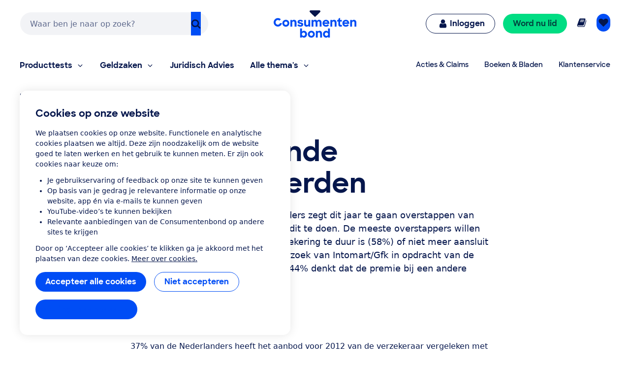

--- FILE ---
content_type: text/html;charset=UTF-8
request_url: https://www.consumentenbond.nl/nieuws/2011/Veel-zwevende-zorgverzekerden
body_size: 236112
content:
<!doctype html> <html class="no-js" lang="nl"> <head> <meta name="server-health-check" content="Yahfaemocoelie7eevaesh7ufaiNuy"> <meta name="faas-flush" content="1768378869275"/> <link rel="preconnect" href="https://consumentenbond-res.cloudinary.com" crossorigin> <link rel="dns-prefetch" href="https://consumentenbond-res.cloudinary.com"> <script>
  if (!HTMLScriptElement.supports?.("importmap")) {
    const scriptEl = document.createElement("script")
    scriptEl.src = "https://consumentenbond-res.cloudinary.com/raw/upload/v1710252921/faas/assets/vendor/vue/es-module-shims.js"
    document.head.append(scriptEl)
  }
</script> <script type="importmap">
  {
    "imports": {
      "vue": "https://consumentenbond-res.cloudinary.com/raw/upload/v1689079701/faas/assets/vendor/vue/vue.esm-browser.prod.js",
      "vuex": "https://consumentenbond-res.cloudinary.com/raw/upload/v1689076574/faas/assets/vendor/vue/vuex.esm-browser.prod.js",
      "@vue/devtools-api": "https://consumentenbond-res.cloudinary.com/raw/upload/v1742460922/faas/assets/vendor/vue/vue-devtools/index.js"
    }
  }
</script> <style type="text/css">/*! modern-normalize v1.0.0 | MIT License | https://github.com/sindresorhus/modern-normalize */.tw :root{-moz-tab-size:4;-o-tab-size:4;tab-size:4}.tw{line-height:1.15;-webkit-text-size-adjust:100%;margin:0;font-family:system-ui,-apple-system,Segoe UI,Roboto,Helvetica,Arial,sans-serif,Apple Color Emoji,Segoe UI Emoji}.tw hr{height:0;color:inherit}.tw abbr[title]{-webkit-text-decoration:underline dotted;text-decoration:underline dotted}.tw b,.tw strong{font-weight:bolder}.tw code,.tw kbd,.tw pre,.tw samp{font-family:ui-monospace,SFMono-Regular,Consolas,Liberation Mono,Menlo,monospace;font-size:1em}.tw small{font-size:80%}.tw sub,.tw sup{font-size:75%;line-height:0;position:relative;vertical-align:baseline}.tw sub{bottom:-.25em}.tw sup{top:-.5em}.tw table{text-indent:0;border-color:inherit}.tw button,.tw input,.tw optgroup,.tw select,.tw textarea{font-family:inherit;font-size:100%;line-height:1.15;margin:0}.tw button,.tw select{text-transform:none}.tw [type=button],.tw [type=reset],.tw [type=submit],.tw button{-webkit-appearance:button}.tw legend{padding:0}.tw progress{vertical-align:baseline}.tw [type=search]{-webkit-appearance:textfield;outline-offset:-2px}.tw summary{display:list-item}.tw blockquote,.tw dd,.tw dl,.tw figure,.tw h1,.tw h2,.tw h3,.tw h4,.tw h5,.tw h6,.tw hr,.tw p,.tw pre{margin:0}.tw button{background-color:transparent;background-image:none}.tw button:focus{outline:1px dotted;outline:5px auto -webkit-focus-ring-color}.tw fieldset,.tw ol,.tw ul{margin:0;padding:0}.tw ol,.tw ul{list-style:none}.tw{font-family:ui-sans-serif,system-ui,-apple-system,BlinkMacSystemFont,Segoe UI,Roboto,Helvetica Neue,Arial,Noto Sans,sans-serif,Apple Color Emoji,Segoe UI Emoji,Segoe UI Symbol,Noto Color Emoji;line-height:1.5;font-family:inherit;line-height:inherit}.tw *,.tw :after,.tw :before{box-sizing:border-box;border:0 solid #f2f2f0}.tw hr{border-top-width:1px}.tw img{border-style:solid}.tw textarea{resize:vertical}.tw input::-moz-placeholder,.tw textarea::-moz-placeholder{color:#a1a1aa}.tw input:-ms-input-placeholder,.tw textarea:-ms-input-placeholder{color:#a1a1aa}.tw input::placeholder,.tw textarea::placeholder{color:#a1a1aa}.tw [role=button],.tw button{cursor:pointer}.tw table{border-collapse:collapse}.tw h1,.tw h2,.tw h3,.tw h4,.tw h5,.tw h6{font-size:inherit;font-weight:inherit}.tw a{color:inherit;text-decoration:inherit}.tw button,.tw input,.tw optgroup,.tw select,.tw textarea{padding:0;line-height:inherit;color:inherit}.tw code,.tw kbd,.tw pre,.tw samp{font-family:ui-monospace,SFMono-Regular,Menlo,Monaco,Consolas,Liberation Mono,Courier New,monospace}.tw audio,.tw canvas,.tw embed,.tw iframe,.tw img,.tw object,.tw svg,.tw video{display:block;vertical-align:middle}.tw img,.tw video{max-width:100%;height:auto}.tw{font-family:system-ui,Segoe UI,Roboto,Oxygen,Ubuntu,Cantarell,Fira Sans,Droid Sans,Helvetica Neue,sans-serif;--tw-text-opacity:1;color:rgba(5,22,76,var(--tw-text-opacity));line-height:1.5}.tw h1,.tw h2,.tw h3,.tw h4,.tw h5{font-family:SharpSans,Helvetica,Arial,sans-serif;font-weight:700;line-height:1.1}.tw h1{font-size:2rem}.tw h2{font-size:1.5rem}.tw h3,.tw h4{font-size:1.25rem}.tw h5,.tw h6{font-size:1rem}@media (min-width:640px){.tw h1{font-size:3.5rem}.tw h2{font-size:2.25rem}.tw h3{font-size:1.25rem}.tw h4{font-size:1.125rem}}.tw a{--tw-text-opacity:1;color:rgba(0,77,245,var(--tw-text-opacity));text-decoration:none}.tw a:hover{text-decoration:underline}.tw select{-webkit-appearance:none!important;-moz-appearance:none!important;background-image:url([data-uri]);line-height:normal;margin:0;background-position:100%;background-repeat:no-repeat;font-size:.875rem;padding:.5rem;border-radius:.3125rem;box-sizing:border-box;border:1px solid rgba(0,0,0,.2);height:35px}.tw .container{width:100%}@media (min-width:480px){.tw .container{max-width:480px}}@media (min-width:640px){.tw .container{max-width:640px}}@media (min-width:1024px){.tw .container{max-width:1024px}}.tw .btn{border-radius:9999px;display:inline-block;font-family:SharpSans,Helvetica Neue,Arial,sans-serif;font-weight:700;line-height:1}.tw .btn:focus-visible{outline:1px dotted #05164c;outline-offset:2px}.tw .btn{padding:.75rem 1.25rem}.tw .btn,.tw .btn:hover{text-decoration:none}.tw .btn-large{font-size:1.125rem;padding-left:2rem;padding-right:2rem;padding-top:1.3125rem;padding-bottom:1.3125rem}.tw .btn-small{font-weight:400;font-size:.75rem;padding:.5rem}.tw .btn-blue,.tw .btn-primary{--tw-bg-opacity:1;background-color:rgba(0,77,245,var(--tw-bg-opacity));--tw-text-opacity:1;color:rgba(255,255,255,var(--tw-text-opacity))}.tw .btn-blue:hover,.tw .btn-primary:hover{background-color:#0049e9}.tw .btn-blue:active,.tw .btn-primary:active{--tw-bg-opacity:1;background-color:rgba(5,22,76,var(--tw-bg-opacity))}.tw .btn-blue[disable]:hover,.tw .btn-blue[disabled],.tw .btn-primary[disable]:hover,.tw .btn-primary[disabled]{--tw-bg-opacity:1;background-color:rgba(242,242,240,var(--tw-bg-opacity));--tw-text-opacity:1;color:rgba(102,102,102,var(--tw-text-opacity));cursor:default}.tw .btn-secondary{background-color:rgba(255,255,255,var(--tw-bg-opacity));--tw-border-opacity:1;border-color:rgba(0,77,245,var(--tw-border-opacity));border-width:1px;padding-top:.6875rem;padding-bottom:.6875rem}.tw .btn-secondary,.tw .btn-secondary:active,.tw .btn-secondary:hover{--tw-bg-opacity:1;--tw-text-opacity:1;color:rgba(0,77,245,var(--tw-text-opacity))}.tw .btn-secondary:active,.tw .btn-secondary:hover{background-color:rgba(242,242,240,var(--tw-bg-opacity))}.tw .btn-secondary.btn-large{padding-top:1.25rem;padding-bottom:1.25rem}.tw .btn-secondary.btn-small{padding-top:.4375rem;padding-bottom:.4375rem}.tw .btn-white{background-color:rgba(255,255,255,var(--tw-bg-opacity));border-width:1px}.tw .btn-white,.tw .btn-white:active,.tw .btn-white:hover{--tw-bg-opacity:1;--tw-text-opacity:1;color:rgba(0,77,245,var(--tw-text-opacity))}.tw .btn-white:active,.tw .btn-white:hover{background-color:rgba(242,242,240,var(--tw-bg-opacity))}.tw .btn-blue-dark,.tw .btn-blue-dark:hover{--tw-bg-opacity:1;background-color:rgba(5,22,76,var(--tw-bg-opacity));--tw-text-opacity:1;color:rgba(255,255,255,var(--tw-text-opacity))}.tw .btn-coral,.tw .btn-coral:hover{--tw-bg-opacity:1;background-color:rgba(255,128,110,var(--tw-bg-opacity));--tw-text-opacity:1;color:rgba(84,0,33,var(--tw-text-opacity))}.tw .btn-yellow,.tw .btn-yellow:hover{--tw-bg-opacity:1;background-color:rgba(255,166,23,var(--tw-bg-opacity));--tw-text-opacity:1;color:rgba(73,35,0,var(--tw-text-opacity))}.tw .btn-green,.tw .btn-green:hover{--tw-bg-opacity:1;background-color:rgba(0,221,131,var(--tw-bg-opacity));--tw-text-opacity:1;color:rgba(0,68,63,var(--tw-text-opacity))}.tw .btn-purple,.tw .btn-purple:hover{--tw-bg-opacity:1;background-color:rgba(176,97,247,var(--tw-bg-opacity));--tw-text-opacity:1;color:rgba(79,5,94,var(--tw-text-opacity))}.tw .btn-blue-light,.tw .btn-blue-light:hover{--tw-bg-opacity:1;background-color:rgba(0,209,219,var(--tw-bg-opacity));--tw-text-opacity:1;color:rgba(5,22,76,var(--tw-text-opacity))}.tw .btn-red,.tw .btn-red:hover{--tw-bg-opacity:1;background-color:rgba(237,1,100,var(--tw-bg-opacity));--tw-text-opacity:1;color:rgba(84,0,33,var(--tw-text-opacity))}.tw .content-block>*+*{margin:1em 0 0}.tw .content-block ul{list-style-position:outside;list-style-type:disc;margin-left:1.25rem}.tw .content-block ul li::marker{font-size:1.25rem;--tw-text-opacity:1;color:rgba(0,77,245,var(--tw-text-opacity))}.tw .content-block ol{list-style-type:decimal;margin-left:1rem}.tw .content-block ul.checkmarks,.tw .content-block ul.crosses{list-style-type:none;margin-left:2rem;padding:0}.tw .content-block ul.checkmarks li:before,.tw .content-block ul.crosses li:before{float:left;margin-left:-2rem;margin-top:.1em;content:"";width:1.2em;height:1.2em;background-size:contain;background-repeat:no-repeat}.tw .content-block ul.checkmarks li:before{background-image:url([data-uri])}.tw .content-block ul.crosses li:before{background-image:url([data-uri])}.tw .content-block .button,.tw .content-block button{border-radius:9999px;border-width:0;display:inline-block;font-family:SharpSans,Helvetica Neue,Arial,sans-serif;font-weight:700;padding:.75rem 1.25rem;text-align:center;text-decoration:none;--tw-bg-opacity:1;background-color:rgba(0,77,245,var(--tw-bg-opacity));--tw-text-opacity:1;color:rgba(255,255,255,var(--tw-text-opacity))}.tw .content-block .button:hover,.tw .content-block button:hover{text-decoration:none;background-color:#0049e9}.tw .content-block .button:active,.tw .content-block button:active{--tw-bg-opacity:1;background-color:rgba(5,22,76,var(--tw-bg-opacity))}.tw .content-block .button:focus-visible,.tw .content-block button:focus-visible{outline:1px dotted #05164c;outline-offset:2px}.tw .content-block .button[disable]:hover,.tw .content-block .button[disabled],.tw .content-block button[disable]:hover,.tw .content-block button[disabled]{--tw-bg-opacity:1;background-color:rgba(242,242,240,var(--tw-bg-opacity));--tw-text-opacity:1;color:rgba(102,102,102,var(--tw-text-opacity))}.tw .content-block .button.large,.tw .content-block button.large{font-size:1.125rem;padding:1.25rem 2rem}.tw .content-block .button.secondary,.tw .content-block button.secondary{--tw-bg-opacity:1;background-color:rgba(255,255,255,var(--tw-bg-opacity));--tw-border-opacity:1;border:1px solid rgba(0,77,245,var(--tw-border-opacity));--tw-text-opacity:1;color:rgba(0,77,245,var(--tw-text-opacity))}.tw .content-block .button.secondary:hover,.tw .content-block button.secondary:hover{--tw-bg-opacity:1;background-color:rgba(242,242,240,var(--tw-bg-opacity))}.tw .content-block table tr{--tw-border-opacity:1;border-color:rgba(232,235,237,var(--tw-border-opacity));border-bottom-width:1px}.tw .theme-green,.tw .theme-green a{--tw-bg-opacity:1;background-color:rgba(0,221,131,var(--tw-bg-opacity));--tw-text-opacity:1;color:rgba(0,68,63,var(--tw-text-opacity))}.tw .space-y-1>:not([hidden])~:not([hidden]){--tw-space-y-reverse:0;margin-top:calc(0.25rem*(1 - var(--tw-space-y-reverse)));margin-bottom:calc(0.25rem*var(--tw-space-y-reverse))}.tw .space-x-1>:not([hidden])~:not([hidden]){--tw-space-x-reverse:0;margin-right:calc(0.25rem*var(--tw-space-x-reverse));margin-left:calc(0.25rem*(1 - var(--tw-space-x-reverse)))}.tw .space-y-2>:not([hidden])~:not([hidden]){--tw-space-y-reverse:0;margin-top:calc(0.5rem*(1 - var(--tw-space-y-reverse)));margin-bottom:calc(0.5rem*var(--tw-space-y-reverse))}.tw .space-x-2>:not([hidden])~:not([hidden]){--tw-space-x-reverse:0;margin-right:calc(0.5rem*var(--tw-space-x-reverse));margin-left:calc(0.5rem*(1 - var(--tw-space-x-reverse)))}.tw .space-y-3>:not([hidden])~:not([hidden]){--tw-space-y-reverse:0;margin-top:calc(0.75rem*(1 - var(--tw-space-y-reverse)));margin-bottom:calc(0.75rem*var(--tw-space-y-reverse))}.tw .space-y-4>:not([hidden])~:not([hidden]){--tw-space-y-reverse:0;margin-top:calc(1rem*(1 - var(--tw-space-y-reverse)));margin-bottom:calc(1rem*var(--tw-space-y-reverse))}.tw .space-y-5>:not([hidden])~:not([hidden]){--tw-space-y-reverse:0;margin-top:calc(1.25rem*(1 - var(--tw-space-y-reverse)));margin-bottom:calc(1.25rem*var(--tw-space-y-reverse))}.tw .space-y-6>:not([hidden])~:not([hidden]){--tw-space-y-reverse:0;margin-top:calc(1.5rem*(1 - var(--tw-space-y-reverse)));margin-bottom:calc(1.5rem*var(--tw-space-y-reverse))}.tw .space-y-8>:not([hidden])~:not([hidden]){--tw-space-y-reverse:0;margin-top:calc(2rem*(1 - var(--tw-space-y-reverse)));margin-bottom:calc(2rem*var(--tw-space-y-reverse))}.tw .space-y-10>:not([hidden])~:not([hidden]){--tw-space-y-reverse:0;margin-top:calc(2.5rem*(1 - var(--tw-space-y-reverse)));margin-bottom:calc(2.5rem*var(--tw-space-y-reverse))}.tw .space-y-12>:not([hidden])~:not([hidden]){--tw-space-y-reverse:0;margin-top:calc(3rem*(1 - var(--tw-space-y-reverse)));margin-bottom:calc(3rem*var(--tw-space-y-reverse))}.tw .space-y-10-legacy>:not([hidden])~:not([hidden]){--tw-space-y-reverse:0;margin-top:calc(0.625rem*(1 - var(--tw-space-y-reverse)));margin-bottom:calc(0.625rem*var(--tw-space-y-reverse))}.tw .space-y-30-legacy>:not([hidden])~:not([hidden]){--tw-space-y-reverse:0;margin-top:calc(1.875rem*(1 - var(--tw-space-y-reverse)));margin-bottom:calc(1.875rem*var(--tw-space-y-reverse))}.tw .divide-y-2>:not([hidden])~:not([hidden]){--tw-divide-y-reverse:0;border-top-width:calc(2px*(1 - var(--tw-divide-y-reverse)));border-bottom-width:calc(2px*var(--tw-divide-y-reverse))}.tw .divide-y>:not([hidden])~:not([hidden]){--tw-divide-y-reverse:0;border-top-width:calc(1px*(1 - var(--tw-divide-y-reverse)));border-bottom-width:calc(1px*var(--tw-divide-y-reverse))}.tw .divide-grey-medium>:not([hidden])~:not([hidden]){--tw-divide-opacity:1;border-color:rgba(232,235,237,var(--tw-divide-opacity))}.tw .sr-only{position:absolute;width:1px;height:1px;padding:0;margin:-1px;overflow:hidden;clip:rect(0,0,0,0);white-space:nowrap;border-width:0}.tw .appearance-none{-webkit-appearance:none;-moz-appearance:none;appearance:none}.tw .bg-clip-padding{background-clip:padding-box}.tw .bg-transparent{background-color:transparent}.tw .bg-white{--tw-bg-opacity:1;background-color:rgba(255,255,255,var(--tw-bg-opacity))}.tw .bg-black{--tw-bg-opacity:1;background-color:rgba(0,0,0,var(--tw-bg-opacity))}.tw .bg-purple{--tw-bg-opacity:1;background-color:rgba(176,97,247,var(--tw-bg-opacity))}.tw .bg-coral{--tw-bg-opacity:1;background-color:rgba(255,128,110,var(--tw-bg-opacity))}.tw .bg-yellow{--tw-bg-opacity:1;background-color:rgba(255,166,23,var(--tw-bg-opacity))}.tw .bg-blue{--tw-bg-opacity:1;background-color:rgba(0,77,245,var(--tw-bg-opacity))}.tw .bg-blue-dark{--tw-bg-opacity:1;background-color:rgba(5,22,76,var(--tw-bg-opacity))}.tw .bg-blue-light{--tw-bg-opacity:1;background-color:rgba(0,209,219,var(--tw-bg-opacity))}.tw .bg-red{--tw-bg-opacity:1;background-color:rgba(237,1,100,var(--tw-bg-opacity))}.tw .bg-green{--tw-bg-opacity:1;background-color:rgba(0,221,131,var(--tw-bg-opacity))}.tw .bg-grey{--tw-bg-opacity:1;background-color:rgba(242,242,240,var(--tw-bg-opacity))}.tw .bg-grey-darker{--tw-bg-opacity:1;background-color:rgba(102,102,102,var(--tw-bg-opacity))}.tw .bg-grey-medium{--tw-bg-opacity:1;background-color:rgba(232,235,237,var(--tw-bg-opacity))}.tw .hover\:bg-white:hover{--tw-bg-opacity:1;background-color:rgba(255,255,255,var(--tw-bg-opacity))}.tw .hover\:bg-blue:hover{--tw-bg-opacity:1;background-color:rgba(0,77,245,var(--tw-bg-opacity))}.tw .hover\:bg-blue-dark:hover{--tw-bg-opacity:1;background-color:rgba(5,22,76,var(--tw-bg-opacity))}.tw .hover\:bg-red-dark:hover{--tw-bg-opacity:1;background-color:rgba(84,0,33,var(--tw-bg-opacity))}.tw .hover\:bg-green-dark:hover{--tw-bg-opacity:1;background-color:rgba(0,68,63,var(--tw-bg-opacity))}.tw .hover\:bg-grey:hover{--tw-bg-opacity:1;background-color:rgba(242,242,240,var(--tw-bg-opacity))}.tw .hover\:bg-grey-medium:hover{--tw-bg-opacity:1;background-color:rgba(232,235,237,var(--tw-bg-opacity))}.tw .focus\:bg-white:focus{--tw-bg-opacity:1;background-color:rgba(255,255,255,var(--tw-bg-opacity))}.tw .focus\:bg-grey:focus{--tw-bg-opacity:1;background-color:rgba(242,242,240,var(--tw-bg-opacity))}.tw .bg-opacity-0{--tw-bg-opacity:0}.tw .bg-opacity-25{--tw-bg-opacity:0.25}.tw .bg-opacity-50{--tw-bg-opacity:0.5}.tw .bg-opacity-75{--tw-bg-opacity:0.75}.tw .bg-center{background-position:50%}.tw .bg-right-bottom{background-position:100% 100%}.tw .bg-no-repeat{background-repeat:no-repeat}.tw .bg-cover{background-size:cover}.tw .bg-contain{background-size:contain}.tw .border-transparent{border-color:transparent}.tw .border-white{--tw-border-opacity:1;border-color:rgba(255,255,255,var(--tw-border-opacity))}.tw .border-black{--tw-border-opacity:1;border-color:rgba(0,0,0,var(--tw-border-opacity))}.tw .border-purple{--tw-border-opacity:1;border-color:rgba(176,97,247,var(--tw-border-opacity))}.tw .border-yellow{--tw-border-opacity:1;border-color:rgba(255,166,23,var(--tw-border-opacity))}.tw .border-blue{--tw-border-opacity:1;border-color:rgba(0,77,245,var(--tw-border-opacity))}.tw .border-blue-dark{--tw-border-opacity:1;border-color:rgba(5,22,76,var(--tw-border-opacity))}.tw .border-red{--tw-border-opacity:1;border-color:rgba(237,1,100,var(--tw-border-opacity))}.tw .border-green{--tw-border-opacity:1;border-color:rgba(0,221,131,var(--tw-border-opacity))}.tw .border-grey{--tw-border-opacity:1;border-color:rgba(242,242,240,var(--tw-border-opacity))}.tw .border-grey-dark{--tw-border-opacity:1;border-color:rgba(153,153,153,var(--tw-border-opacity))}.tw .border-grey-darker{--tw-border-opacity:1;border-color:rgba(102,102,102,var(--tw-border-opacity))}.tw .border-grey-medium{--tw-border-opacity:1;border-color:rgba(232,235,237,var(--tw-border-opacity))}.tw .hover\:border-blue:hover{--tw-border-opacity:1;border-color:rgba(0,77,245,var(--tw-border-opacity))}.tw .hover\:border-blue-dark:hover{--tw-border-opacity:1;border-color:rgba(5,22,76,var(--tw-border-opacity))}.tw .border-opacity-0{--tw-border-opacity:0}.tw .border-opacity-25{--tw-border-opacity:0.25}.tw .border-opacity-75{--tw-border-opacity:0.75}.tw .rounded-none{border-radius:0}.tw .rounded-sm{border-radius:.3125rem}.tw .rounded{border-radius:.625rem}.tw .rounded-md{border-radius:.9375rem}.tw .rounded-lg{border-radius:1.875rem}.tw .rounded-full{border-radius:9999px}.tw .rounded-t-none{border-top-left-radius:0;border-top-right-radius:0}.tw .rounded-r-none{border-top-right-radius:0;border-bottom-right-radius:0}.tw .rounded-b-none{border-bottom-right-radius:0;border-bottom-left-radius:0}.tw .rounded-l-none{border-top-left-radius:0;border-bottom-left-radius:0}.tw .rounded-r-sm{border-top-right-radius:.3125rem;border-bottom-right-radius:.3125rem}.tw .rounded-l-sm{border-top-left-radius:.3125rem;border-bottom-left-radius:.3125rem}.tw .rounded-t{border-top-left-radius:.625rem}.tw .rounded-r,.tw .rounded-t{border-top-right-radius:.625rem}.tw .rounded-b,.tw .rounded-r{border-bottom-right-radius:.625rem}.tw .rounded-b,.tw .rounded-l{border-bottom-left-radius:.625rem}.tw .rounded-l{border-top-left-radius:.625rem}.tw .rounded-t-md{border-top-left-radius:.9375rem;border-top-right-radius:.9375rem}.tw .rounded-r-md{border-top-right-radius:.9375rem;border-bottom-right-radius:.9375rem}.tw .rounded-b-md{border-bottom-right-radius:.9375rem;border-bottom-left-radius:.9375rem}.tw .rounded-l-md{border-top-left-radius:.9375rem;border-bottom-left-radius:.9375rem}.tw .rounded-tl{border-top-left-radius:.625rem}.tw .rounded-tr{border-top-right-radius:.625rem}.tw .border-solid{border-style:solid}.tw .border-dashed{border-style:dashed}.tw .border-none{border-style:none}.tw .border-0{border-width:0}.tw .border-2{border-width:2px}.tw .border-4{border-width:4px}.tw .border{border-width:1px}.tw .border-b-0{border-bottom-width:0}.tw .border-l-0{border-left-width:0}.tw .border-r-2{border-right-width:2px}.tw .border-b-2{border-bottom-width:2px}.tw .border-l-2{border-left-width:2px}.tw .border-b-4{border-bottom-width:4px}.tw .border-l-4{border-left-width:4px}.tw .border-t{border-top-width:1px}.tw .border-r{border-right-width:1px}.tw .border-b{border-bottom-width:1px}.tw .border-l{border-left-width:1px}.tw .box-content{box-sizing:content-box}.tw .cursor-default{cursor:default}.tw .cursor-pointer{cursor:pointer}.tw .cursor-not-allowed{cursor:not-allowed}.tw .block{display:block}.tw .inline-block{display:inline-block}.tw .inline{display:inline}.tw .flex{display:flex}.tw .inline-flex{display:inline-flex}.tw .table{display:table}.tw .table-row{display:table-row}.tw .flow-root{display:flow-root}.tw .grid{display:grid}.tw .hidden{display:none}.tw .flex-row{flex-direction:row}.tw .flex-col{flex-direction:column}.tw .flex-col-reverse{flex-direction:column-reverse}.tw .flex-wrap{flex-wrap:wrap}.tw .flex-wrap-reverse{flex-wrap:wrap-reverse}.tw .items-start{align-items:flex-start}.tw .items-end{align-items:flex-end}.tw .items-center{align-items:center}.tw .items-baseline{align-items:baseline}.tw .items-stretch{align-items:stretch}.tw .content-center{align-content:center}.tw .content-start{align-content:flex-start}.tw .self-auto{align-self:auto}.tw .self-start{align-self:flex-start}.tw .justify-items-center{justify-items:center}.tw .justify-start{justify-content:flex-start}.tw .justify-end{justify-content:flex-end}.tw .justify-center{justify-content:center}.tw .justify-between{justify-content:space-between}.tw .justify-around{justify-content:space-around}.tw .justify-self-end{justify-self:end}.tw .flex-auto{flex:1 1 auto}.tw .flex-initial{flex:0 1 auto}.tw .flex-none{flex:none}.tw .flex-grow-0{flex-grow:0}.tw .flex-grow{flex-grow:1}.tw .flex-shrink-0{flex-shrink:0}.tw .order-1{order:1}.tw .order-2{order:2}.tw .order-first{order:-9999}.tw .order-none{order:0}.tw .float-right{float:right}.tw .float-left{float:left}.tw .font-sharpsans{font-family:SharpSans,Helvetica Neue,Arial,sans-serif}.tw .font-body{font-family:system-ui,Segoe UI,Roboto,Oxygen,Ubuntu,Cantarell,Fira Sans,Droid Sans,Helvetica Neue,sans-serif}.tw .font-thin{font-weight:200}.tw .font-normal{font-weight:400}.tw .font-semibold{font-weight:600}.tw .font-bold,.tw .hover\:font-bold:hover{font-weight:700}.tw .h-0{height:0}.tw .h-2{height:.5rem}.tw .h-3{height:.75rem}.tw .h-4{height:1rem}.tw .h-5{height:1.25rem}.tw .h-6{height:1.5rem}.tw .h-8{height:2rem}.tw .h-10{height:2.5rem}.tw .h-12{height:3rem}.tw .h-16{height:4rem}.tw .h-20{height:5rem}.tw .h-24{height:6rem}.tw .h-32{height:8rem}.tw .h-40{height:10rem}.tw .h-48{height:12rem}.tw .h-64{height:16rem}.tw .h-auto{height:auto}.tw .h-20-legacy{height:1.25rem}.tw .h-25-legacy{height:1.5625rem}.tw .h-full{height:100%}.tw .h-screen{height:100vh}.tw .text-xxs{font-size:.625rem}.tw .text-xs{font-size:.75rem}.tw .text-sm{font-size:.875rem}.tw .text-base{font-size:1rem}.tw .text-lg{font-size:1.125rem}.tw .text-xl{font-size:1.25rem}.tw .text-2xl{font-size:1.5rem}.tw .text-3xl{font-size:2rem}.tw .text-4xl{font-size:2.25rem}.tw .text-5xl{font-size:2.5rem}.tw .text-6xl{font-size:3rem}.tw .text-7xl{font-size:3.5rem}.tw .text-9xl{font-size:5.5rem}.tw .leading-4{line-height:1rem}.tw .leading-5{line-height:1.25rem}.tw .leading-6{line-height:1.5rem}.tw .leading-10{line-height:2.5rem}.tw .leading-none{line-height:1}.tw .leading-tight{line-height:1.25}.tw .leading-normal{line-height:1.5}.tw .leading-loose{line-height:2}.tw .list-outside{list-style-position:outside}.tw .list-none{list-style-type:none}.tw .list-disc{list-style-type:disc}.tw .list-decimal{list-style-type:decimal}.tw .m-0{margin:0}.tw .m-1{margin:.25rem}.tw .m-2{margin:.5rem}.tw .m-auto{margin:auto}.tw .my-0{margin-top:0;margin-bottom:0}.tw .mx-0{margin-left:0;margin-right:0}.tw .my-1{margin-top:.25rem;margin-bottom:.25rem}.tw .mx-1{margin-left:.25rem;margin-right:.25rem}.tw .my-2{margin-top:.5rem;margin-bottom:.5rem}.tw .mx-2{margin-left:.5rem;margin-right:.5rem}.tw .my-3{margin-top:.75rem;margin-bottom:.75rem}.tw .my-4{margin-top:1rem;margin-bottom:1rem}.tw .mx-4{margin-left:1rem;margin-right:1rem}.tw .mx-5{margin-left:1.25rem;margin-right:1.25rem}.tw .my-6{margin-top:1.5rem;margin-bottom:1.5rem}.tw .my-8{margin-top:2rem;margin-bottom:2rem}.tw .mx-auto{margin-left:auto;margin-right:auto}.tw .-mx-2{margin-left:-.5rem;margin-right:-.5rem}.tw .-mx-3{margin-left:-.75rem;margin-right:-.75rem}.tw .mt-0{margin-top:0}.tw .mb-0{margin-bottom:0}.tw .ml-0{margin-left:0}.tw .mt-1{margin-top:.25rem}.tw .mr-1{margin-right:.25rem}.tw .mb-1{margin-bottom:.25rem}.tw .ml-1{margin-left:.25rem}.tw .mt-2{margin-top:.5rem}.tw .mr-2{margin-right:.5rem}.tw .mb-2{margin-bottom:.5rem}.tw .ml-2{margin-left:.5rem}.tw .mt-3{margin-top:.75rem}.tw .mr-3{margin-right:.75rem}.tw .mb-3{margin-bottom:.75rem}.tw .ml-3{margin-left:.75rem}.tw .mt-4{margin-top:1rem}.tw .mr-4{margin-right:1rem}.tw .mb-4{margin-bottom:1rem}.tw .ml-4{margin-left:1rem}.tw .mt-5{margin-top:1.25rem}.tw .mr-5{margin-right:1.25rem}.tw .mb-5{margin-bottom:1.25rem}.tw .ml-5{margin-left:1.25rem}.tw .mt-6{margin-top:1.5rem}.tw .mr-6{margin-right:1.5rem}.tw .mb-6{margin-bottom:1.5rem}.tw .ml-6{margin-left:1.5rem}.tw .mt-8{margin-top:2rem}.tw .mr-8{margin-right:2rem}.tw .mb-8{margin-bottom:2rem}.tw .ml-8{margin-left:2rem}.tw .mt-10{margin-top:2.5rem}.tw .mr-10{margin-right:2.5rem}.tw .mb-10{margin-bottom:2.5rem}.tw .ml-10{margin-left:2.5rem}.tw .mt-12{margin-top:3rem}.tw .mb-12{margin-bottom:3rem}.tw .mt-16{margin-top:4rem}.tw .mt-20{margin-top:5rem}.tw .ml-auto{margin-left:auto}.tw .mr-2-legacy{margin-right:.125rem}.tw .mb-2-legacy{margin-bottom:.125rem}.tw .mt-5-legacy{margin-top:.3125rem}.tw .mr-5-legacy{margin-right:.3125rem}.tw .mb-5-legacy{margin-bottom:.3125rem}.tw .ml-5-legacy{margin-left:.3125rem}.tw .mt-10-legacy{margin-top:.625rem}.tw .mr-10-legacy{margin-right:.625rem}.tw .mb-10-legacy{margin-bottom:.625rem}.tw .ml-10-legacy{margin-left:.625rem}.tw .mb-15-legacy{margin-bottom:.9375rem}.tw .mt-20-legacy{margin-top:1.25rem}.tw .mr-20-legacy{margin-right:1.25rem}.tw .mb-20-legacy{margin-bottom:1.25rem}.tw .ml-20-legacy{margin-left:1.25rem}.tw .mt-25-legacy{margin-top:1.5625rem}.tw .mt-30-legacy{margin-top:1.875rem}.tw .mt-40-legacy{margin-top:2.5rem}.tw .mt-50-legacy{margin-top:3.125rem}.tw .mb-60-legacy{margin-bottom:3.75rem}.tw .ml-60-legacy{margin-left:3.75rem}.tw .-mt-1{margin-top:-.25rem}.tw .-ml-1{margin-left:-.25rem}.tw .-mt-2{margin-top:-.5rem}.tw .-mr-2{margin-right:-.5rem}.tw .-ml-2{margin-left:-.5rem}.tw .-mt-3{margin-top:-.75rem}.tw .-mr-3{margin-right:-.75rem}.tw .-mb-3{margin-bottom:-.75rem}.tw .-mt-4{margin-top:-1rem}.tw .-ml-4{margin-left:-1rem}.tw .-mt-5{margin-top:-1.25rem}.tw .-mb-6{margin-bottom:-1.5rem}.tw .-mt-8{margin-top:-2rem}.tw .-mb-8{margin-bottom:-2rem}.tw .-mr-5-legacy{margin-right:-.3125rem}.tw .-mr-10-legacy{margin-right:-.625rem}.tw .max-h-full{max-height:100%}.tw .max-w-none{max-width:none}.tw .max-w-xs{max-width:20rem}.tw .max-w-sm{max-width:24rem}.tw .max-w-md{max-width:28rem}.tw .max-w-lg{max-width:32rem}.tw .max-w-xl{max-width:36rem}.tw .max-w-2xl{max-width:42rem}.tw .max-w-3xl{max-width:48rem}.tw .max-w-4xl{max-width:56rem}.tw .max-w-5xl{max-width:64rem}.tw .max-w-6xl{max-width:75rem}.tw .max-w-full{max-width:100%}.tw .min-h-full{min-height:100%}.tw .min-h-screen{min-height:100vh}.tw .min-w-full{min-width:100%}.tw .object-contain{-o-object-fit:contain;object-fit:contain}.tw .object-cover{-o-object-fit:cover;object-fit:cover}.tw .object-scale-down{-o-object-fit:scale-down;object-fit:scale-down}.tw .opacity-0{opacity:0}.tw .opacity-25{opacity:.25}.tw .opacity-50{opacity:.5}.tw .opacity-100{opacity:1}.tw .outline-none{outline:2px solid transparent;outline-offset:2px}.tw .focus-within\:outline-white:focus-within{outline:1px dotted #fff;outline-offset:2px}.tw .focus-within\:outline-blue-dark:focus-within{outline:1px dotted #05164c;outline-offset:2px}.tw .focus-visible\:outline-blue-dark:focus-visible{outline:1px dotted #05164c;outline-offset:2px}.tw .focus\:outline-none:focus{outline:2px solid transparent;outline-offset:2px}.tw .focus\:outline-black:focus{outline:1px dotted #000;outline-offset:2px}.tw .overflow-auto{overflow:auto}.tw .overflow-hidden{overflow:hidden}.tw .overflow-x-auto{overflow-x:auto}.tw .overflow-y-auto{overflow-y:auto}.tw .overflow-y-hidden{overflow-y:hidden}.tw .overflow-x-scroll{overflow-x:scroll}.tw .overflow-y-scroll{overflow-y:scroll}.tw .p-0{padding:0}.tw .p-1{padding:.25rem}.tw .p-2{padding:.5rem}.tw .p-3{padding:.75rem}.tw .p-4{padding:1rem}.tw .p-5{padding:1.25rem}.tw .p-6{padding:1.5rem}.tw .p-8{padding:2rem}.tw .p-10{padding:2.5rem}.tw .p-12{padding:3rem}.tw .p-5-legacy{padding:.3125rem}.tw .p-10-legacy{padding:.625rem}.tw .p-15-legacy{padding:.9375rem}.tw .p-20-legacy{padding:1.25rem}.tw .p-30-legacy{padding:1.875rem}.tw .px-0{padding-left:0;padding-right:0}.tw .py-1{padding-top:.25rem;padding-bottom:.25rem}.tw .px-1{padding-left:.25rem;padding-right:.25rem}.tw .py-2{padding-top:.5rem;padding-bottom:.5rem}.tw .px-2{padding-left:.5rem;padding-right:.5rem}.tw .py-3{padding-top:.75rem;padding-bottom:.75rem}.tw .px-3{padding-left:.75rem;padding-right:.75rem}.tw .py-4{padding-top:1rem;padding-bottom:1rem}.tw .px-4{padding-left:1rem;padding-right:1rem}.tw .py-5{padding-top:1.25rem;padding-bottom:1.25rem}.tw .px-5{padding-left:1.25rem;padding-right:1.25rem}.tw .py-6{padding-top:1.5rem;padding-bottom:1.5rem}.tw .px-6{padding-left:1.5rem;padding-right:1.5rem}.tw .py-8{padding-top:2rem;padding-bottom:2rem}.tw .px-8{padding-left:2rem;padding-right:2rem}.tw .py-10{padding-top:2.5rem;padding-bottom:2.5rem}.tw .py-12{padding-top:3rem;padding-bottom:3rem}.tw .px-12{padding-left:3rem;padding-right:3rem}.tw .py-16{padding-top:4rem;padding-bottom:4rem}.tw .py-20{padding-top:5rem;padding-bottom:5rem}.tw .px-2-legacy{padding-left:.125rem;padding-right:.125rem}.tw .py-10-legacy{padding-top:.625rem;padding-bottom:.625rem}.tw .px-10-legacy{padding-left:.625rem;padding-right:.625rem}.tw .py-15-legacy{padding-top:.9375rem;padding-bottom:.9375rem}.tw .px-15-legacy{padding-left:.9375rem;padding-right:.9375rem}.tw .py-20-legacy{padding-top:1.25rem;padding-bottom:1.25rem}.tw .px-20-legacy{padding-left:1.25rem;padding-right:1.25rem}.tw .px-25-legacy{padding-left:1.5625rem;padding-right:1.5625rem}.tw .py-30-legacy{padding-top:1.875rem;padding-bottom:1.875rem}.tw .px-30-legacy{padding-left:1.875rem;padding-right:1.875rem}.tw .pt-0{padding-top:0}.tw .pr-0{padding-right:0}.tw .pb-0{padding-bottom:0}.tw .pl-0{padding-left:0}.tw .pt-1{padding-top:.25rem}.tw .pr-1{padding-right:.25rem}.tw .pb-1{padding-bottom:.25rem}.tw .pl-1{padding-left:.25rem}.tw .pt-2{padding-top:.5rem}.tw .pr-2{padding-right:.5rem}.tw .pb-2{padding-bottom:.5rem}.tw .pl-2{padding-left:.5rem}.tw .pt-3{padding-top:.75rem}.tw .pr-3{padding-right:.75rem}.tw .pb-3{padding-bottom:.75rem}.tw .pl-3{padding-left:.75rem}.tw .pt-4{padding-top:1rem}.tw .pr-4{padding-right:1rem}.tw .pb-4{padding-bottom:1rem}.tw .pl-4{padding-left:1rem}.tw .pt-5{padding-top:1.25rem}.tw .pr-5{padding-right:1.25rem}.tw .pb-5{padding-bottom:1.25rem}.tw .pl-5{padding-left:1.25rem}.tw .pt-6{padding-top:1.5rem}.tw .pr-6{padding-right:1.5rem}.tw .pb-6{padding-bottom:1.5rem}.tw .pl-6{padding-left:1.5rem}.tw .pt-8{padding-top:2rem}.tw .pr-8{padding-right:2rem}.tw .pb-8{padding-bottom:2rem}.tw .pl-8{padding-left:2rem}.tw .pt-10{padding-top:2.5rem}.tw .pl-10{padding-left:2.5rem}.tw .pt-12{padding-top:3rem}.tw .pr-12{padding-right:3rem}.tw .pb-12{padding-bottom:3rem}.tw .pt-16{padding-top:4rem}.tw .pr-16{padding-right:4rem}.tw .pb-16{padding-bottom:4rem}.tw .pt-24{padding-top:6rem}.tw .pb-24{padding-bottom:6rem}.tw .pt-5-legacy{padding-top:.3125rem}.tw .pb-5-legacy{padding-bottom:.3125rem}.tw .pt-10-legacy{padding-top:.625rem}.tw .pb-10-legacy{padding-bottom:.625rem}.tw .pt-15-legacy{padding-top:.9375rem}.tw .pr-15-legacy{padding-right:.9375rem}.tw .pb-15-legacy{padding-bottom:.9375rem}.tw .pl-15-legacy{padding-left:.9375rem}.tw .pr-20-legacy{padding-right:1.25rem}.tw .pb-20-legacy{padding-bottom:1.25rem}.tw .pl-20-legacy{padding-left:1.25rem}.tw .pt-30-legacy{padding-top:1.875rem}.tw .pr-30-legacy{padding-right:1.875rem}.tw .pb-30-legacy{padding-bottom:1.875rem}.tw .pl-30-legacy{padding-left:1.875rem}.tw .pr-40-legacy{padding-right:2.5rem}.tw .pb-40-legacy{padding-bottom:2.5rem}.tw .pt-50-legacy{padding-top:3.125rem}.tw .pb-60-legacy{padding-bottom:3.75rem}.tw .pointer-events-none{pointer-events:none}.tw .static{position:static}.tw .fixed{position:fixed}.tw .absolute{position:absolute}.tw .relative{position:relative}.tw .sticky{position:-webkit-sticky;position:sticky}.tw .inset-0{right:0;left:0}.tw .inset-0,.tw .inset-y-0{top:0;bottom:0}.tw .inset-x-0{right:0;left:0}.tw .inset-x-auto{right:auto;left:auto}.tw .top-0{top:0}.tw .right-0{right:0}.tw .bottom-0{bottom:0}.tw .left-0{left:0}.tw .top-1{top:.25rem}.tw .left-1{left:.25rem}.tw .right-2{right:.5rem}.tw .left-2{left:.5rem}.tw .top-3{top:.75rem}.tw .top-4{top:1rem}.tw .right-4{right:1rem}.tw .top-5{top:1.25rem}.tw .bottom-5{bottom:1.25rem}.tw .bottom-8{bottom:2rem}.tw .top-10{top:2.5rem}.tw .right-10{right:2.5rem}.tw .left-10{left:2.5rem}.tw .right-16{right:4rem}.tw .left-40{left:10rem}.tw .right-5-legacy{right:.3125rem}.tw .top-10-legacy{top:.625rem}.tw .right-10-legacy{right:.625rem}.tw .left-10-legacy{left:.625rem}.tw .top-15-legacy{top:.9375rem}.tw .-top-1{top:-.25rem}.tw .-top-2{top:-.5rem}.tw .-top-3{top:-.75rem}.tw .-top-6{top:-1.5rem}.tw .-right-12{right:-3rem}.tw .-top-px{top:-1px}.tw .-top-10-legacy{top:-.625rem}.tw .top-full{top:100%}.tw .-left-full{left:-100%}.tw .resize{resize:both}.tw *{--tw-shadow:0 0 transparent}.tw .shadow-sm{--tw-shadow:0 1px 2px 0 rgba(0,0,0,0.05)}.tw .shadow,.tw .shadow-sm{box-shadow:var(--tw-ring-offset-shadow,0 0 transparent),var(--tw-ring-shadow,0 0 transparent),var(--tw-shadow)}.tw .shadow{--tw-shadow:0 0 20px 0 rgba(0,0,0,0.1)}.tw .shadow-md{--tw-shadow:0 4px 6px -1px rgba(0,0,0,0.1),0 2px 4px -1px rgba(0,0,0,0.06) ;}.tw .shadow-lg,.tw .shadow-md{box-shadow:var(--tw-ring-offset-shadow,0 0 transparent),var(--tw-ring-shadow,0 0 transparent),var(--tw-shadow)}.tw .shadow-lg{--tw-shadow:0 10px 15px -3px rgba(0,0,0,0.1),0 4px 6px -2px rgba(0,0,0,0.05) ;}.tw .hover\:shadow:hover{--tw-shadow:0 0 20px 0 rgba(0,0,0,0.1)}.tw .hover\:shadow-md:hover,.tw .hover\:shadow:hover{box-shadow:var(--tw-ring-offset-shadow,0 0 transparent),var(--tw-ring-shadow,0 0 transparent),var(--tw-shadow)}.tw .hover\:shadow-md:hover{--tw-shadow:0 4px 6px -1px rgba(0,0,0,0.1),0 2px 4px -1px rgba(0,0,0,0.06) ;}.tw .focus\:shadow:focus{--tw-shadow:0 0 20px 0 rgba(0,0,0,0.1);box-shadow:var(--tw-ring-offset-shadow,0 0 transparent),var(--tw-ring-shadow,0 0 transparent),var(--tw-shadow)}.tw *{--tw-ring-inset:var(--tw-empty,/*!*/ /*!*/);--tw-ring-offset-width:0px;--tw-ring-offset-color:#fff;--tw-ring-color:rgba(59,130,246,0.5);--tw-ring-offset-shadow:0 0 transparent;--tw-ring-shadow:0 0 transparent}.tw .ring-1{--tw-ring-offset-shadow:var(--tw-ring-inset) 0 0 0 var(--tw-ring-offset-width) var(--tw-ring-offset-color);--tw-ring-shadow:var(--tw-ring-inset) 0 0 0 calc(1px + var(--tw-ring-offset-width)) var(--tw-ring-color);box-shadow:var(--tw-ring-offset-shadow),var(--tw-ring-shadow),var(--tw-shadow,0 0 transparent)}.tw .ring-inset{--tw-ring-inset:inset}.tw .focus-within\:ring:focus-within{--tw-ring-offset-shadow:var(--tw-ring-inset) 0 0 0 var(--tw-ring-offset-width) var(--tw-ring-offset-color);--tw-ring-shadow:var(--tw-ring-inset) 0 0 0 calc(3px + var(--tw-ring-offset-width)) var(--tw-ring-color);box-shadow:var(--tw-ring-offset-shadow),var(--tw-ring-shadow),var(--tw-shadow,0 0 transparent)}.tw .ring-grey-dark{--tw-ring-opacity:1;--tw-ring-color:rgba(153,153,153,var(--tw-ring-opacity))}.tw .fill-current{fill:currentColor}.tw .table-fixed{table-layout:fixed}.tw .text-left{text-align:left}.tw .text-center{text-align:center}.tw .text-right{text-align:right}.tw .text-transparent{color:transparent}.tw .text-white{--tw-text-opacity:1;color:rgba(255,255,255,var(--tw-text-opacity))}.tw .text-black{--tw-text-opacity:1;color:rgba(0,0,0,var(--tw-text-opacity))}.tw .text-purple{--tw-text-opacity:1;color:rgba(176,97,247,var(--tw-text-opacity))}.tw .text-purple-dark{--tw-text-opacity:1;color:rgba(79,5,94,var(--tw-text-opacity))}.tw .text-yellow{--tw-text-opacity:1;color:rgba(255,166,23,var(--tw-text-opacity))}.tw .text-yellow-dark{--tw-text-opacity:1;color:rgba(73,35,0,var(--tw-text-opacity))}.tw .text-blue{--tw-text-opacity:1;color:rgba(0,77,245,var(--tw-text-opacity))}.tw .text-blue-dark{--tw-text-opacity:1;color:rgba(5,22,76,var(--tw-text-opacity))}.tw .text-red{--tw-text-opacity:1;color:rgba(237,1,100,var(--tw-text-opacity))}.tw .text-red-dark{--tw-text-opacity:1;color:rgba(84,0,33,var(--tw-text-opacity))}.tw .text-green{--tw-text-opacity:1;color:rgba(0,221,131,var(--tw-text-opacity))}.tw .text-green-dark{--tw-text-opacity:1;color:rgba(0,68,63,var(--tw-text-opacity))}.tw .text-grey{--tw-text-opacity:1;color:rgba(242,242,240,var(--tw-text-opacity))}.tw .text-grey-dark{--tw-text-opacity:1;color:rgba(153,153,153,var(--tw-text-opacity))}.tw .text-grey-darker{--tw-text-opacity:1;color:rgba(102,102,102,var(--tw-text-opacity))}.tw .text-grey-medium{--tw-text-opacity:1;color:rgba(232,235,237,var(--tw-text-opacity))}.tw .group:hover .group-hover\:text-white,.tw .hover\:text-white:hover{--tw-text-opacity:1;color:rgba(255,255,255,var(--tw-text-opacity))}.tw .hover\:text-blue:hover{--tw-text-opacity:1;color:rgba(0,77,245,var(--tw-text-opacity))}.tw .hover\:text-blue-dark:hover{--tw-text-opacity:1;color:rgba(5,22,76,var(--tw-text-opacity))}.tw .hover\:text-red-dark:hover{--tw-text-opacity:1;color:rgba(84,0,33,var(--tw-text-opacity))}.tw .hover\:text-green:hover{--tw-text-opacity:1;color:rgba(0,221,131,var(--tw-text-opacity))}.tw .hover\:text-grey-dark:hover{--tw-text-opacity:1;color:rgba(153,153,153,var(--tw-text-opacity))}.tw .hover\:text-grey-darker:hover{--tw-text-opacity:1;color:rgba(102,102,102,var(--tw-text-opacity))}.tw .truncate{overflow:hidden;white-space:nowrap}.tw .overflow-ellipsis,.tw .truncate{text-overflow:ellipsis}.tw .uppercase{text-transform:uppercase}.tw .underline{text-decoration:underline}.tw .line-through{text-decoration:line-through}.tw .no-underline{text-decoration:none}.tw .hover\:underline:hover{text-decoration:underline}.tw .hover\:no-underline:hover{text-decoration:none}.tw .select-none{-webkit-user-select:none;-moz-user-select:none;-ms-user-select:none;user-select:none}.tw .align-baseline{vertical-align:baseline}.tw .align-top{vertical-align:top}.tw .align-text-top{vertical-align:text-top}.tw .visible{visibility:visible}.tw .invisible{visibility:hidden}.tw .whitespace-normal{white-space:normal}.tw .whitespace-nowrap{white-space:nowrap}.tw .break-words{overflow-wrap:break-word}.tw .break-all{word-break:break-all}.tw .w-0{width:0}.tw .w-1{width:.25rem}.tw .w-2{width:.5rem}.tw .w-3{width:.75rem}.tw .w-4{width:1rem}.tw .w-5{width:1.25rem}.tw .w-6{width:1.5rem}.tw .w-8{width:2rem}.tw .w-10{width:2.5rem}.tw .w-12{width:3rem}.tw .w-16{width:4rem}.tw .w-20{width:5rem}.tw .w-24{width:6rem}.tw .w-32{width:8rem}.tw .w-40{width:10rem}.tw .w-48{width:12rem}.tw .w-64{width:16rem}.tw .w-10-legacy{width:.625rem}.tw .w-20-legacy{width:1.25rem}.tw .w-25-legacy{width:1.5625rem}.tw .w-50-legacy{width:3.125rem}.tw .w-1\/2{width:50%}.tw .w-1\/3{width:33.333333%}.tw .w-2\/3{width:66.666667%}.tw .w-4\/5{width:80%}.tw .w-1\/12{width:8.333333%}.tw .w-2\/12{width:16.666667%}.tw .w-3\/12{width:25%}.tw .w-4\/12{width:33.333333%}.tw .w-5\/12{width:41.666667%}.tw .w-6\/12{width:50%}.tw .w-7\/12{width:58.333333%}.tw .w-8\/12{width:66.666667%}.tw .w-9\/12{width:75%}.tw .w-10\/12{width:83.333333%}.tw .w-11\/12{width:91.666667%}.tw .w-full{width:100%}.tw .w-screen{width:100vw}.tw .z-0{z-index:0}.tw .z-10{z-index:10}.tw .z-20{z-index:20}.tw .z-30{z-index:30}.tw .z-40{z-index:40}.tw .z-50{z-index:50}.tw .z-75{z-index:75}.tw .z-100{z-index:100}.tw .gap-2{gap:.5rem}.tw .gap-4{gap:1rem}.tw .gap-5{gap:1.25rem}.tw .gap-6{gap:1.5rem}.tw .gap-10{gap:2.5rem}.tw .gap-16{gap:4rem}.tw .gap-x-1{-moz-column-gap:.25rem;column-gap:.25rem}.tw .gap-x-5{-moz-column-gap:1.25rem;column-gap:1.25rem}.tw .gap-x-16{-moz-column-gap:4rem;column-gap:4rem}.tw .grid-cols-1{grid-template-columns:repeat(1,minmax(0,1fr))}.tw .grid-cols-2{grid-template-columns:repeat(2,minmax(0,1fr))}.tw .grid-cols-3{grid-template-columns:repeat(3,minmax(0,1fr))}.tw .grid-cols-12{grid-template-columns:repeat(12,minmax(0,1fr))}.tw .col-span-1{grid-column:span 1/span 1}.tw .col-span-12{grid-column:span 12/span 12}.tw .transform{transform:translateX(var(--tw-translate-x)) translateY(var(--tw-translate-y)) rotate(var(--tw-rotate)) skewX(var(--tw-skew-x)) skewY(var(--tw-skew-y)) scaleX(var(--tw-scale-x)) scaleY(var(--tw-scale-y))}.tw .transform,.tw .transform-gpu{--tw-translate-x:0;--tw-translate-y:0;--tw-rotate:0;--tw-skew-x:0;--tw-skew-y:0;--tw-scale-x:1;--tw-scale-y:1}.tw .transform-gpu{transform:translate3d(var(--tw-translate-x),var(--tw-translate-y),0) rotate(var(--tw-rotate)) skewX(var(--tw-skew-x)) skewY(var(--tw-skew-y)) scaleX(var(--tw-scale-x)) scaleY(var(--tw-scale-y))}.tw .rotate-0{--tw-rotate:0}.tw .rotate-45{--tw-rotate:45deg}.tw .rotate-180{--tw-rotate:180deg}.tw .translate-x-0{--tw-translate-x:0}.tw .-translate-x-full{--tw-translate-x:-100%}.tw .translate-x-full{--tw-translate-x:100%}.tw .translate-y-0{--tw-translate-y:0}.tw .-translate-y-6{--tw-translate-y:-1.5rem}.tw .translate-y-full{--tw-translate-y:100%}.tw .transition-all{transition-property:all}.tw .transition{transition-property:background-color,border-color,color,fill,stroke,opacity,box-shadow,transform}.tw .transition-colors{transition-property:background-color,border-color,color,fill,stroke}.tw .transition-opacity{transition-property:opacity}.tw .transition-transform{transition-property:transform}.tw .ease-in{transition-timing-function:cubic-bezier(.4,0,1,1)}.tw .ease-out{transition-timing-function:cubic-bezier(0,0,.2,1)}.tw .ease-in-out{transition-timing-function:cubic-bezier(.4,0,.2,1)}.tw .duration-75{transition-duration:75ms}.tw .duration-100{transition-duration:.1s}.tw .duration-150{transition-duration:.15s}.tw .duration-200{transition-duration:.2s}.tw .duration-300{transition-duration:.3s}.tw .duration-700{transition-duration:.7s}.tw .delay-100{transition-delay:.1s}.tw .delay-150{transition-delay:.15s}@-webkit-keyframes spin{to{transform:rotate(1turn)}}@keyframes spin{to{transform:rotate(1turn)}}@-webkit-keyframes ping{75%,to{transform:scale(2);opacity:0}}@keyframes ping{75%,to{transform:scale(2);opacity:0}}@-webkit-keyframes pulse{50%{opacity:.5}}@keyframes pulse{50%{opacity:.5}}@-webkit-keyframes bounce{0%,to{transform:translateY(-25%);-webkit-animation-timing-function:cubic-bezier(.8,0,1,1);animation-timing-function:cubic-bezier(.8,0,1,1)}50%{transform:none;-webkit-animation-timing-function:cubic-bezier(0,0,.2,1);animation-timing-function:cubic-bezier(0,0,.2,1)}}@keyframes bounce{0%,to{transform:translateY(-25%);-webkit-animation-timing-function:cubic-bezier(.8,0,1,1);animation-timing-function:cubic-bezier(.8,0,1,1)}50%{transform:none;-webkit-animation-timing-function:cubic-bezier(0,0,.2,1);animation-timing-function:cubic-bezier(0,0,.2,1)}}.tw .animate-spin{-webkit-animation:spin 1s linear infinite;animation:spin 1s linear infinite}@media (min-width:480px){.tw .sm\:space-y-0>:not([hidden])~:not([hidden]){--tw-space-y-reverse:0;margin-top:calc(0px*(1 - var(--tw-space-y-reverse)));margin-bottom:calc(0px*var(--tw-space-y-reverse))}.tw .sm\:space-x-6>:not([hidden])~:not([hidden]){--tw-space-x-reverse:0;margin-right:calc(1.5rem*var(--tw-space-x-reverse));margin-left:calc(1.5rem*(1 - var(--tw-space-x-reverse)))}.tw .sm\:space-y-8>:not([hidden])~:not([hidden]){--tw-space-y-reverse:0;margin-top:calc(2rem*(1 - var(--tw-space-y-reverse)));margin-bottom:calc(2rem*var(--tw-space-y-reverse))}.tw .sm\:space-y-12>:not([hidden])~:not([hidden]){--tw-space-y-reverse:0;margin-top:calc(3rem*(1 - var(--tw-space-y-reverse)));margin-bottom:calc(3rem*var(--tw-space-y-reverse))}.tw .sm\:space-x-reverse>:not([hidden])~:not([hidden]){--tw-space-x-reverse:1}.tw .sm\:rounded-md{border-radius:.9375rem}.tw .sm\:inline-block{display:inline-block}.tw .sm\:inline{display:inline}.tw .sm\:flex{display:flex}.tw .sm\:hidden{display:none}.tw .sm\:flex-row-reverse{flex-direction:row-reverse}.tw .sm\:justify-start{justify-content:flex-start}.tw .sm\:justify-center{justify-content:center}.tw .sm\:h-20{height:5rem}.tw .sm\:text-6xl{font-size:3rem}.tw .sm\:my-0{margin-top:0;margin-bottom:0}.tw .sm\:mt-0{margin-top:0}.tw .sm\:mb-0{margin-bottom:0}.tw .sm\:mb-12{margin-bottom:3rem}.tw .sm\:-ml-4{margin-left:-1rem}.tw .sm\:p-2{padding:.5rem}.tw .sm\:p-4{padding:1rem}.tw .sm\:px-4{padding-left:1rem;padding-right:1rem}.tw .sm\:py-5{padding-top:1.25rem;padding-bottom:1.25rem}.tw .sm\:px-5{padding-left:1.25rem;padding-right:1.25rem}.tw .sm\:px-10{padding-left:2.5rem;padding-right:2.5rem}.tw .sm\:py-16{padding-top:4rem;padding-bottom:4rem}.tw .sm\:px-24{padding-left:6rem;padding-right:6rem}.tw .sm\:pl-0{padding-left:0}.tw .sm\:pr-2{padding-right:.5rem}.tw .sm\:pl-2{padding-left:.5rem}.tw .sm\:pb-4{padding-bottom:1rem}.tw .sm\:pt-16{padding-top:4rem}.tw .sm\:pb-16{padding-bottom:4rem}.tw .sm\:right-4{right:1rem}.tw .sm\:w-10{width:2.5rem}.tw .sm\:w-16{width:4rem}.tw .sm\:w-40{width:10rem}.tw .sm\:w-auto{width:auto}.tw .sm\:w-1\/2{width:50%}.tw .sm\:w-3\/4{width:75%}.tw .sm\:w-3\/12{width:25%}.tw .sm\:w-4\/12{width:33.333333%}.tw .sm\:w-6\/12{width:50%}.tw .sm\:w-8\/12{width:66.666667%}.tw .sm\:w-9\/12{width:75%}.tw .sm\:w-10\/12{width:83.333333%}.tw .sm\:w-11\/12{width:91.666667%}.tw .sm\:w-full{width:100%}.tw .sm\:grid-cols-1{grid-template-columns:repeat(1,minmax(0,1fr))}.tw .sm\:grid-cols-2{grid-template-columns:repeat(2,minmax(0,1fr))}}@media (min-width:640px){.tw .md\:space-y-0>:not([hidden])~:not([hidden]){--tw-space-y-reverse:0;margin-top:calc(0px*(1 - var(--tw-space-y-reverse)));margin-bottom:calc(0px*var(--tw-space-y-reverse))}.tw .md\:space-y-4>:not([hidden])~:not([hidden]){--tw-space-y-reverse:0;margin-top:calc(1rem*(1 - var(--tw-space-y-reverse)));margin-bottom:calc(1rem*var(--tw-space-y-reverse))}.tw .md\:space-y-12>:not([hidden])~:not([hidden]){--tw-space-y-reverse:0;margin-top:calc(3rem*(1 - var(--tw-space-y-reverse)));margin-bottom:calc(3rem*var(--tw-space-y-reverse))}.tw .md\:space-y-16>:not([hidden])~:not([hidden]){--tw-space-y-reverse:0;margin-top:calc(4rem*(1 - var(--tw-space-y-reverse)));margin-bottom:calc(4rem*var(--tw-space-y-reverse))}.tw .md\:not-sr-only{position:static;width:auto;height:auto;padding:0;margin:0;overflow:visible;clip:auto;white-space:normal}.tw .md\:bg-transparent{background-color:transparent}.tw .md\:bg-white{--tw-bg-opacity:1;background-color:rgba(255,255,255,var(--tw-bg-opacity))}.tw .md\:bg-grey{--tw-bg-opacity:1;background-color:rgba(242,242,240,var(--tw-bg-opacity))}.tw .md\:bg-opacity-0{--tw-bg-opacity:0}.tw .md\:border-grey-dark{--tw-border-opacity:1;border-color:rgba(153,153,153,var(--tw-border-opacity))}.tw .md\:border-grey-medium{--tw-border-opacity:1;border-color:rgba(232,235,237,var(--tw-border-opacity))}.tw .md\:rounded{border-radius:.625rem}.tw .md\:rounded-md{border-radius:.9375rem}.tw .md\:rounded-b-none{border-bottom-right-radius:0;border-bottom-left-radius:0}.tw .md\:rounded-t{border-top-left-radius:.625rem;border-top-right-radius:.625rem}.tw .md\:rounded-tl-md{border-top-left-radius:.9375rem}.tw .md\:rounded-tr-md{border-top-right-radius:.9375rem}.tw .md\:rounded-br-md{border-bottom-right-radius:.9375rem}.tw .md\:rounded-bl-md{border-bottom-left-radius:.9375rem}.tw .md\:border-0{border-width:0}.tw .md\:border{border-width:1px}.tw .md\:border-t-0{border-top-width:0}.tw .md\:border-l-0{border-left-width:0}.tw .md\:border-b-2{border-bottom-width:2px}.tw .md\:border-t{border-top-width:1px}.tw .md\:border-r{border-right-width:1px}.tw .md\:border-l{border-left-width:1px}.tw .md\:block{display:block}.tw .md\:inline-block{display:inline-block}.tw .md\:flex{display:flex}.tw .md\:grid{display:grid}.tw .md\:hidden{display:none}.tw .md\:flex-wrap{flex-wrap:wrap}.tw .md\:items-start{align-items:flex-start}.tw .md\:items-center{align-items:center}.tw .md\:justify-start{justify-content:flex-start}.tw .md\:justify-end{justify-content:flex-end}.tw .md\:order-1{order:1}.tw .md\:order-first{order:-9999}.tw .md\:float-right{float:right}.tw .md\:h-56{height:14rem}.tw .md\:text-base{font-size:1rem}.tw .md\:text-lg{font-size:1.125rem}.tw .md\:text-xl{font-size:1.25rem}.tw .md\:text-4xl{font-size:2.25rem}.tw .md\:text-7xl{font-size:3.5rem}.tw .md\:my-0{margin-top:0;margin-bottom:0}.tw .md\:mx-0{margin-left:0;margin-right:0}.tw .md\:my-6{margin-top:1.5rem;margin-bottom:1.5rem}.tw .md\:mx-auto{margin-left:auto;margin-right:auto}.tw .md\:-mx-4{margin-left:-1rem;margin-right:-1rem}.tw .md\:mt-0{margin-top:0}.tw .md\:mb-0{margin-bottom:0}.tw .md\:ml-0{margin-left:0}.tw .md\:mr-2{margin-right:.5rem}.tw .md\:ml-2{margin-left:.5rem}.tw .md\:mt-4{margin-top:1rem}.tw .md\:mb-4{margin-bottom:1rem}.tw .md\:mt-5{margin-top:1.25rem}.tw .md\:mt-8{margin-top:2rem}.tw .md\:mr-8{margin-right:2rem}.tw .md\:mt-10{margin-top:2.5rem}.tw .md\:ml-10{margin-left:2.5rem}.tw .md\:mt-12{margin-top:3rem}.tw .md\:mr-12{margin-right:3rem}.tw .md\:mr-16{margin-right:4rem}.tw .md\:ml-5-legacy{margin-left:.3125rem}.tw .md\:mt-10-legacy{margin-top:.625rem}.tw .md\:ml-10-legacy{margin-left:.625rem}.tw .md\:mr-20-legacy{margin-right:1.25rem}.tw .md\:mt-60-legacy{margin-top:3.75rem}.tw .md\:-ml-3{margin-left:-.75rem}.tw .md\:-ml-40{margin-left:-10rem}.tw .md\:max-w-lg{max-width:32rem}.tw .md\:max-w-2xl{max-width:42rem}.tw .md\:p-0{padding:0}.tw .md\:p-4{padding:1rem}.tw .md\:p-5{padding:1.25rem}.tw .md\:p-6{padding:1.5rem}.tw .md\:p-8{padding:2rem}.tw .md\:p-10{padding:2.5rem}.tw .md\:p-12{padding:3rem}.tw .md\:p-20-legacy{padding:1.25rem}.tw .md\:p-30-legacy{padding:1.875rem}.tw .md\:p-50-legacy{padding:3.125rem}.tw .md\:px-0{padding-left:0;padding-right:0}.tw .md\:py-4{padding-top:1rem;padding-bottom:1rem}.tw .md\:px-4{padding-left:1rem;padding-right:1rem}.tw .md\:px-6{padding-left:1.5rem;padding-right:1.5rem}.tw .md\:py-8{padding-top:2rem;padding-bottom:2rem}.tw .md\:py-12{padding-top:3rem;padding-bottom:3rem}.tw .md\:py-16{padding-top:4rem;padding-bottom:4rem}.tw .md\:py-15-legacy{padding-top:.9375rem;padding-bottom:.9375rem}.tw .md\:px-15-legacy{padding-left:.9375rem;padding-right:.9375rem}.tw .md\:px-20-legacy{padding-left:1.25rem;padding-right:1.25rem}.tw .md\:px-30-legacy{padding-left:1.875rem;padding-right:1.875rem}.tw .md\:pt-0{padding-top:0}.tw .md\:pr-0{padding-right:0}.tw .md\:pb-0{padding-bottom:0}.tw .md\:pl-0{padding-left:0}.tw .md\:pt-2{padding-top:.5rem}.tw .md\:pr-2{padding-right:.5rem}.tw .md\:pb-2{padding-bottom:.5rem}.tw .md\:pl-2{padding-left:.5rem}.tw .md\:pr-3{padding-right:.75rem}.tw .md\:pl-3{padding-left:.75rem}.tw .md\:pr-4{padding-right:1rem}.tw .md\:pl-4{padding-left:1rem}.tw .md\:pt-5{padding-top:1.25rem}.tw .md\:pr-5{padding-right:1.25rem}.tw .md\:pl-5{padding-left:1.25rem}.tw .md\:pr-6{padding-right:1.5rem}.tw .md\:pt-8{padding-top:2rem}.tw .md\:pr-8{padding-right:2rem}.tw .md\:pb-8{padding-bottom:2rem}.tw .md\:pl-8{padding-left:2rem}.tw .md\:pr-10{padding-right:2.5rem}.tw .md\:pl-10{padding-left:2.5rem}.tw .md\:pr-12{padding-right:3rem}.tw .md\:pl-12{padding-left:3rem}.tw .md\:pt-16{padding-top:4rem}.tw .md\:pr-5-legacy{padding-right:.3125rem}.tw .md\:pl-5-legacy{padding-left:.3125rem}.tw .md\:pt-50-legacy{padding-top:3.125rem}.tw .md\:absolute{position:absolute}.tw .md\:relative{position:relative}.tw .md\:bottom-auto{bottom:auto}.tw .md\:left-auto{left:auto}.tw .md\:-top-4{top:-1rem}.tw .md\:shadow{--tw-shadow:0 0 20px 0 rgba(0,0,0,0.1);box-shadow:var(--tw-ring-offset-shadow,0 0 transparent),var(--tw-ring-shadow,0 0 transparent),var(--tw-shadow)}.tw .md\:text-left{text-align:left}.tw .md\:text-center{text-align:center}.tw .md\:text-right{text-align:right}.tw .md\:visible{visibility:visible}.tw .md\:w-16{width:4rem}.tw .md\:w-20{width:5rem}.tw .md\:w-48{width:12rem}.tw .md\:w-auto{width:auto}.tw .md\:w-1\/2{width:50%}.tw .md\:w-1\/3{width:33.333333%}.tw .md\:w-1\/4{width:25%}.tw .md\:w-2\/4{width:50%}.tw .md\:w-3\/4{width:75%}.tw .md\:w-2\/5{width:40%}.tw .md\:w-3\/5{width:60%}.tw .md\:w-2\/12{width:16.666667%}.tw .md\:w-3\/12{width:25%}.tw .md\:w-4\/12{width:33.333333%}.tw .md\:w-5\/12{width:41.666667%}.tw .md\:w-6\/12{width:50%}.tw .md\:w-7\/12{width:58.333333%}.tw .md\:w-8\/12{width:66.666667%}.tw .md\:w-9\/12{width:75%}.tw .md\:w-10\/12{width:83.333333%}.tw .md\:w-11\/12{width:91.666667%}.tw .md\:w-full{width:100%}.tw .md\:gap-4{gap:1rem}.tw .md\:gap-5{gap:1.25rem}.tw .md\:grid-flow-row{grid-auto-flow:row}.tw .md\:grid-cols-2{grid-template-columns:repeat(2,minmax(0,1fr))}.tw .md\:grid-cols-3{grid-template-columns:repeat(3,minmax(0,1fr))}.tw .md\:grid-cols-4{grid-template-columns:repeat(4,minmax(0,1fr))}.tw .md\:grid-cols-5{grid-template-columns:repeat(5,minmax(0,1fr))}.tw .md\:col-span-2{grid-column:span 2/span 2}.tw .md\:col-span-3{grid-column:span 3/span 3}.tw .md\:col-span-4{grid-column:span 4/span 4}.tw .md\:col-span-8{grid-column:span 8/span 8}.tw .md\:scale-95{--tw-scale-x:.95;--tw-scale-y:.95}.tw .md\:scale-100{--tw-scale-x:1;--tw-scale-y:1}.tw .md\:translate-y-0{--tw-translate-y:0}}@media (min-width:1024px){.tw .lg\:hover\:bg-grey:hover{--tw-bg-opacity:1;background-color:rgba(242,242,240,var(--tw-bg-opacity))}.tw .lg\:border-r{border-right-width:1px}.tw .lg\:block{display:block}.tw .lg\:inline-block{display:inline-block}.tw .lg\:flex{display:flex}.tw .lg\:hidden{display:none}.tw .lg\:flex-row{flex-direction:row}.tw .lg\:justify-end{justify-content:flex-end}.tw .lg\:justify-center{justify-content:center}.tw .lg\:justify-between{justify-content:space-between}.tw .lg\:text-sm{font-size:.875rem}.tw .lg\:text-lg{font-size:1.125rem}.tw .lg\:text-2xl{font-size:1.5rem}.tw .lg\:text-6xl{font-size:3rem}.tw .lg\:m-0{margin:0}.tw .lg\:my-0{margin-top:0;margin-bottom:0}.tw .lg\:mx-0{margin-left:0;margin-right:0}.tw .lg\:mx-4{margin-left:1rem;margin-right:1rem}.tw .lg\:mt-0{margin-top:0}.tw .lg\:mr-0{margin-right:0}.tw .lg\:mb-0{margin-bottom:0}.tw .lg\:ml-0{margin-left:0}.tw .lg\:mt-8{margin-top:2rem}.tw .lg\:-mb-20{margin-bottom:-5rem}.tw .lg\:p-6{padding:1.5rem}.tw .lg\:p-10{padding:2.5rem}.tw .lg\:px-0{padding-left:0;padding-right:0}.tw .lg\:px-4{padding-left:1rem;padding-right:1rem}.tw .lg\:py-10{padding-top:2.5rem;padding-bottom:2.5rem}.tw .lg\:py-12{padding-top:3rem;padding-bottom:3rem}.tw .lg\:px-24{padding-left:6rem;padding-right:6rem}.tw .lg\:pb-0{padding-bottom:0}.tw .lg\:pl-0{padding-left:0}.tw .lg\:pr-4{padding-right:1rem}.tw .lg\:pl-4{padding-left:1rem}.tw .lg\:pr-5{padding-right:1.25rem}.tw .lg\:pl-5{padding-left:1.25rem}.tw .lg\:pr-6{padding-right:1.5rem}.tw .lg\:pl-12{padding-left:3rem}.tw .lg\:w-1\/2{width:50%}.tw .lg\:w-1\/3{width:33.333333%}.tw .lg\:w-2\/3{width:66.666667%}.tw .lg\:w-1\/5{width:20%}.tw .lg\:w-3\/6{width:50%}.tw .lg\:w-5\/6{width:83.333333%}.tw .lg\:w-2\/12{width:16.666667%}.tw .lg\:w-3\/12{width:25%}.tw .lg\:w-4\/12{width:33.333333%}.tw .lg\:w-5\/12{width:41.666667%}.tw .lg\:w-6\/12{width:50%}.tw .lg\:w-7\/12{width:58.333333%}.tw .lg\:w-8\/12{width:66.666667%}.tw .lg\:w-9\/12{width:75%}.tw .lg\:w-10\/12{width:83.333333%}.tw .lg\:w-full{width:100%}.tw .lg\:gap-3{gap:.75rem}.tw .lg\:grid-flow-row-dense{grid-auto-flow:row dense}.tw .lg\:grid-cols-1{grid-template-columns:repeat(1,minmax(0,1fr))}.tw .lg\:grid-cols-2{grid-template-columns:repeat(2,minmax(0,1fr))}.tw .lg\:grid-cols-3{grid-template-columns:repeat(3,minmax(0,1fr))}.tw .lg\:grid-cols-4{grid-template-columns:repeat(4,minmax(0,1fr))}.tw .lg\:grid-cols-5{grid-template-columns:repeat(5,minmax(0,1fr))}.tw .lg\:grid-cols-6{grid-template-columns:repeat(6,minmax(0,1fr))}.tw .lg\:grid-rows-1{grid-template-rows:repeat(1,minmax(0,1fr))}}@media print{.tw .print\:hidden{display:none}}
@charset "UTF-8";i,p{line-height:inherit}meta.foundation-mq-small{font-family:"/only screen/";width:0}meta.foundation-mq-medium{font-family:"/only screen and (min-width:40.0625em)/";width:40.0625em}meta.foundation-mq-large{font-family:"/only screen and (min-width:64.0625em)/";width:64.0625em}meta.foundation-mq-xlarge{font-family:"/only screen and (min-width:90.0625em)/";width:90.0625em}meta.foundation-mq-xxlarge{font-family:"/only screen and (min-width:120.0625em)/";width:120.0625em}meta.foundation-data-attribute-namespace{font-family:false}body,html{height:100%;font-size:100%}html{-webkit-box-sizing:border-box;box-sizing:border-box}*,:after,:before{-webkit-box-sizing:inherit;box-sizing:inherit}body{background:#fff;margin:0;padding:0;position:relative}img{max-width:100%;height:auto;-ms-interpolation-mode:bicubic;display:inline-block;vertical-align:middle}.row{width:100%;margin:0 auto;max-width:75rem}.row:after,.row:before{content:" ";display:table}.row:after{clear:both}.columns{padding-left:.9375rem;padding-right:.9375rem;width:100%;float:left}@media only screen{.columns{position:relative;padding-left:.9375rem;padding-right:.9375rem;float:left}.small-12{width:100%}}.component-content>*+*{margin:1em 0 0}.component-content-compact>*+*{margin:.75em 0 0}.component-content ul{margin-left:1.5em}.reset.margin,h1,h2,h3{margin:0}.rv-template{display:none}.fo.size-14{font-size:.875em}.fo.size-15{font-size:.9375em}.fo.size-18{font-size:1.125em}.fo.cb-white{color:#fff!important}.ao{-webkit-transform:translateZ(0);transform:translateZ(0)}.ao.translate-hide-left{-webkit-transform:translate3D(-100%,0,0);transform:translate3D(-100%,0,0)}.eo.absolute{position:absolute}.eo.has-z-index-120{z-index:120}.eo.as-block{display:block}.eo.list-no-bullet,.list-no-bullet{list-style:none}.eo.list-no-bullet.no-indent,.list-no-bullet.no-indent{margin-left:0}.eo.element-size-55{width:3.4375rem;height:3.4375rem}.eo.element-height-50{height:3.125rem}html{font-size:1em}body{background-color:#fff;font-family:system-ui,Segoe UI,Roboto,Oxygen,Ubuntu,Cantarell,Fira Sans,Droid Sans,Helvetica Neue,sans-serif;font-style:normal;font-weight:400;color:#05164c;line-height:1.6;word-wrap:break-word;-webkit-font-kerning:normal;font-kerning:normal;-webkit-font-variant-ligatures:common-ligatures;font-variant-ligatures:common-ligatures;text-rendering:geometricPrecision;-webkit-font-smoothing:antialiased;-moz-osx-font-smoothing:antialiased}.button,button,h1,h2,h3{font-weight:700;-webkit-font-smoothing:antialiased;-moz-osx-font-smoothing:auto}div,form,h1,h2,h3,li,p,ul{margin:0;padding:0}i{font-style:italic}a{color:#004df5;text-decoration:none}a.underline{text-decoration:underline}a.noDeco{text-decoration:none}a img{border:none}h1,h2,h3{line-height:1.1;color:inherit;font-family:SharpSans,Helvetica,Arial,sans-serif;font-style:normal}h1{font-size:2em}h2{font-size:1.5em}h3{font-size:1.1875em}@media only screen{.padding-5{padding:.3125rem}.padding-20{padding:1.25rem}}@media only screen and (max-width:40em){h1,h2,h3{overflow-wrap:break-word;word-wrap:break-word;-webkit-hyphens:auto;-ms-hyphens:auto;hyphens:auto}.padding-0-small-only{padding:0}.padding-30-small-only{padding:1.875rem}}@media only screen{.padding-top-5{padding-top:.3125rem}.padding-top-10{padding-top:.625rem}.padding-top-15{padding-top:.9375rem}.padding-right-20{padding-right:1.25rem}.padding-bottom-5{padding-bottom:.3125rem}.padding-bottom-10{padding-bottom:.625rem}.margin-bottom-15{margin-bottom:.9375rem}.padding-left-0{padding-left:0}.margin-left-10{margin-left:.625rem}.padding-left-20{padding-left:1.25rem}.border-bottom{border-bottom:1px solid rgba(0,0,0,.1)}}.border-color-grey{border-color:#f2f2f0}.flex{display:-webkit-box;display:-ms-flexbox;display:flex}.flex .fl-wrap,.flex.fl-wrap{-ms-flex-wrap:wrap;flex-wrap:wrap}.flex.fl-justify-flex-end{-webkit-box-justify-content:flex-end;-webkit-justify-content:flex-end;-moz-box-justify-content:flex-end;-ms-justify-content:flex-end;-webkit-box-pack:end;-ms-flex-pack:end;justify-content:flex-end}.flex.fl-justify-center{-webkit-box-justify-content:center;-webkit-justify-content:center;-moz-box-justify-content:center;-ms-justify-content:center;-webkit-box-pack:center;-ms-flex-pack:center;justify-content:center}.flex.fl-justify-space-between{-webkit-box-justify-content:space-between;-webkit-justify-content:space-between;-moz-box-justify-content:space-between;-ms-justify-content:space-between;-webkit-box-pack:justify;-ms-flex-pack:justify;justify-content:space-between}.flex.fl-align-flex-start{-webkit-box-align-items:flex-start!important;-webkit-align-items:flex-start!important;-moz-box-align-items:flex-start!important;-ms-align-items:flex-start!important;-webkit-box-align:start!important;-ms-flex-align:start!important;align-items:flex-start!important}.flex.fl-align-center{-webkit-box-align-items:center!important;-webkit-align-items:center!important;-moz-box-align-items:center!important;-ms-align-items:center!important;-webkit-box-align:center!important;-ms-flex-align:center!important;align-items:center!important}.flex.fl-direction-column{-webkit-box-direction:column;-ms-flex-direction:column;flex-direction:column}.flex .fl-child-equal{-webkit-box-flex:1;-ms-flex-positive:1;flex-grow:1;-ms-flex-preferred-size:0;flex-basis:0;width:0}.flex .fl-object.figure{margin-right:.625rem}.channel{padding-bottom:3.75rem;padding-top:3.75rem}@media only screen and (max-width:40em){.channel.padding-none-small{padding-top:0;padding-bottom:0}}@media only screen and (min-width:40.0625em) and (max-width:64em){.channel.min-height-450{min-height:18.75rem}}.channel-background{background-position:bottom;background-repeat:no-repeat}.channel-background.cover{background-position:50%;background-size:cover}.relative{position:relative}.light{color:#fff}.h1-intro,p{color:inherit}.h1-intro{font-size:1.125em}p{font-size:inherit;font-style:inherit;font-family:inherit;margin-bottom:0;max-width:75ch;text-rendering:optimizeLegibility}ul{margin:0}.button,button{font-family:SharpSans,Helvetica,Arial,sans-serif;font-style:normal;font-size:1rem;text-align:center;line-height:1rem;padding:.75rem 1.25rem;color:#fff;display:inline-block;background-color:#004df5;border-width:0;border-radius:6.25rem}.button i,button i{font-size:.8125rem;margin-right:.375rem}.button.large{font-size:1.125rem;line-height:1.125rem;padding:1.3125rem 1.875rem}.button.secondary,button.secondary{background:0 0;border:.0625rem solid #004df5;color:#004df5;padding:.6875rem 1.25rem}.button.secondary.light,button.secondary.light{color:#fff;border-color:#fff}.button+.button{margin-left:.625rem}.button.green{background-color:#00dd83;color:#00443f}input[type=password],input[type=text]{font-family:system-ui,Segoe UI,Roboto,Oxygen,Ubuntu,Cantarell,Fira Sans,Droid Sans,Helvetica Neue,sans-serif;font-size:.875rem;color:#05164c;background-color:#fff;-webkit-appearance:none;-moz-appearance:none;border:1px solid rgba(0,0,0,.2);border-radius:.375rem;height:2.1875rem;margin:0;padding:.5rem;width:100%;-webkit-box-sizing:border-box;box-sizing:border-box}input:-moz-placeholder,input::-moz-placeholder{color:rgba(51,51,51,.3)!important}input:-ms-input-placeholder{color:rgba(51,51,51,.3)!important}input::-webkit-input-placeholder{color:rgba(51,51,51,.3)!important}.text-default,label{color:#05164c}input[type=checkbox]{margin:0 0 .25rem}label{font-size:.875rem;font-weight:600;display:block}input[role=search]{-webkit-box-shadow:inset 0 1px 2px rgba(0,0,0,.1);box-shadow:inset 0 1px 2px rgba(0,0,0,.1);border-radius:0}.media-content{width:100%}.media-content .has-radius{border-radius:.625rem}.text-white{color:#fff}.text-blue-dark{color:#05164c}.text-grey-dark{color:#999}.text-center{text-align:center!important}.bg-white{background-color:#fff}.bg-blue-dark{background-color:#05164c}.bg-green{background-color:#00dd83}</style> <script type="text/javascript">(async()=>{try{const e=["https://consumentenbond-res.cloudinary.com/raw/upload/v1768378869/faas/assets/global/css/1768378869275.css","https://consumentenbond-res.cloudinary.com/raw/upload/v1768378869/faas/assets/global/fonts/1768378869275.css", "https://consumentenbond-res.cloudinary.com/raw/upload/v1768378870/faas/assets/global/tailwind/1768378869275.css"];(await Promise.all(e.map(async e=>{return await fetch(e)}))).map(e=>{e.text().then(e=>{const t=document.createElement("style");t.setAttribute("type","text/css"),t.innerHTML=e,t.dataset.deferredLoading=!0,document.getElementsByTagName("head")[0].appendChild(t)})})}catch(e){console.log(e)}})();</script> <script type="text/javascript">var cookieForDefer={getItem:function(e){return e&&decodeURIComponent(document.cookie.replace(new RegExp("(?:(?:^|.*;)\\s*"+encodeURIComponent(e).replace(/[\-\.\+\*]/g,"\\{{cookieForDefer}}")+"\\s*\\=\\s*([^;]*).*$)|^.*$"),"$1"))||null},setItem:function(e,t,o,r,n,c){if(!e||/^(?:expires|max\-age|path|domain|secure)$/i.test(e))return!1;var a="";if(o)switch(o.constructor){case Number:a=o===1/0?"; expires=Fri, 31 Dec 9999 23:59:59 GMT":"; max-age="+o;break;case String:a="; expires="+o;break;case Date:a="; expires="+o.toUTCString()}return document.cookie=encodeURIComponent(e)+"="+encodeURIComponent(t)+a+(n?"; domain="+n:"")+(r?"; path="+r:"")+(c?"; secure":""),!0}};if(!cookieForDefer.getItem("render")){const e=365,t=new Date;t.setDate(t.getDate()+e),cookieForDefer.setItem("render",!0,t,"/")}</script> <script type="text/javascript">function initDataControllers(){let t=document.querySelectorAll("[data-controller]");if(t&&t.length>0){let e=document.createElement("script");e.setAttribute("type","text/javascript"),e.onload=function(){let t=document.createElement("script");t.onload=function(){cb_onLoad.init("[data-controller]"),$dom.removeRvTemplate()}}}}window.YETT_BLACKLIST=[/tags.tiqcdn.com/],function(t,e){"object"==typeof exports&&"undefined"!=typeof module?e(exports):"function"==typeof define&&define.amd?define(["exports"],e):e((t="undefined"!=typeof globalThis?globalThis:t||self).yett={})}(this,function(t){"use strict";var e="javascript/blocked",r={blacklist:window.YETT_BLACKLIST,whitelist:window.YETT_WHITELIST},i={blacklisted:[]},n=(t,i)=>t&&(!i||i!==e)&&(!r.blacklist||r.blacklist.some(e=>e.test(t)))&&(!r.whitelist||r.whitelist.every(e=>!e.test(t))),l=function(t){var e=t.getAttribute("src");return r.blacklist&&r.blacklist.every(t=>!t.test(e))||r.whitelist&&r.whitelist.some(t=>t.test(e))},s=new MutationObserver(t=>{for(var r=0;r<t.length;r++)for(var{addedNodes:l}=t[r],s=0;s<l.length;s++)!function(t){var r,s=l[t];if(1===s.nodeType&&"SCRIPT"===s.tagName){n(s.src,s.type)&&(i.blacklisted.push([s,s.type]),s.type=e,s.addEventListener("beforescriptexecute",function t(r){s.getAttribute("type")===e&&r.preventDefault(),s.removeEventListener("beforescriptexecute",t)}),s.parentElement&&s.parentElement.removeChild(s))}}(s)});function o(t,e){var r=Object.keys(t);if(Object.getOwnPropertySymbols){var i=Object.getOwnPropertySymbols(t);e&&(i=i.filter(function(e){return Object.getOwnPropertyDescriptor(t,e).enumerable})),r.push.apply(r,i)}return r}function a(t){for(var e=1;e<arguments.length;e++){var r=null!=arguments[e]?arguments[e]:{};e%2?o(Object(r),!0).forEach(function(e){c(t,e,r[e])}):Object.getOwnPropertyDescriptors?Object.defineProperties(t,Object.getOwnPropertyDescriptors(r)):o(Object(r)).forEach(function(e){Object.defineProperty(t,e,Object.getOwnPropertyDescriptor(r,e))})}return t}function c(t,e,r){return e in t?Object.defineProperty(t,e,{value:r,enumerable:!0,configurable:!0,writable:!0}):t[e]=r,t}s.observe(document.documentElement,{childList:!0,subtree:!0});var p=document.createElement,u={src:Object.getOwnPropertyDescriptor(HTMLScriptElement.prototype,"src"),type:Object.getOwnPropertyDescriptor(HTMLScriptElement.prototype,"type")};document.createElement=function(){for(var t=arguments.length,r=Array(t),i=0;i<t;i++)r[i]=arguments[i];if("script"!==r[0].toLowerCase())return p.bind(document)(...r);var l=p.bind(document)(...r);try{Object.defineProperties(l,{src:a(a({},u.src),{},{set(t){n(t,l.type)&&u.type.set.call(this,e),u.src.set.call(this,t)}}),type:a(a({},u.type),{},{get(){var t=u.type.get.call(this);return t===e||n(this.src,t)?null:t},set(t){var r=n(l.src,l.type)?e:t;u.type.set.call(this,r)}})}),l.setAttribute=function(t,e){"type"===t||"src"===t?l[t]=e:HTMLScriptElement.prototype.setAttribute.call(l,t,e)}}catch(s){console.warn("Yett: unable to prevent script execution for script src ",l.src,".\n",'A likely cause would be because you are using a third-party browser extension that monkey patches the "document.createElement" function.')}return l};var f=RegExp("[|\\{}()[\\]^$+*?.]","g");t.unblock=function(){for(var t=arguments.length,n=Array(t),o=0;o<t;o++)n[o]=arguments[o];n.length<1?(r.blacklist=[],r.whitelist=[]):(r.blacklist&&(r.blacklist=r.blacklist.filter(t=>n.every(e=>"string"==typeof e?!t.test(e):e instanceof RegExp?t.toString()!==e.toString():void 0))),r.whitelist&&(r.whitelist=[...r.whitelist,...n.map(t=>{if("string"==typeof t){var e=".*"+t.replace(f,"\\{{docReady}}")+".*";if(r.whitelist.every(t=>t.toString()!==e.toString()))return RegExp(e)}else if(t instanceof RegExp&&r.whitelist.every(e=>e.toString()!==t.toString()))return t;return null}).filter(Boolean),]));for(var a=document.querySelectorAll('script[type="'.concat(e,'"]')),c=0;c<a.length;c++){var p=a[c];l(p)&&(i.blacklisted.push([p,"application/javascript"]),p.parentElement.removeChild(p))}var u=0;[...i.blacklisted].forEach((t,e)=>{var[r,n]=t;if(l(r)){for(var s=document.createElement("script"),o=0;o<r.attributes.length;o++){var a=r.attributes[o];"src"!==a.name&&"type"!==a.name&&s.setAttribute(a.name,r.attributes[o].value)}s.setAttribute("src",r.src),s.setAttribute("type",n||"application/javascript"),document.head.appendChild(s),i.blacklisted.splice(e-u,1),u++}}),r.blacklist&&r.blacklist.length<1&&s.disconnect()},Object.defineProperty(t,"__esModule",{value:!0})}),document.addEventListener("DOMContentLoaded",t=>{initDataControllers(),window.yett.unblock()},!1);</script><meta name="paginatype" content="Nieuws:Artikel"/> <meta charset="utf-8"> <meta name="viewport" content="width=device-width, initial-scale=1.0, maximum-scale=5, minimum-scale=1"> <title>Veel zwevende zorgverzekerden | Consumentenbond</title> <meta name="robots" content="follow, index"/> <meta property="fb:pages" content="102504908526"><meta property="fb:pages" content="1170038929678014"><!-- Open Graph Tags for Facebook and Twitter --> <meta property="og:type" content="website"/> <meta property="og:title" content="Veel zwevende zorgverzekerden | Consumentenbond"/> <meta name="search-date" content="2011-12-14"/> <meta property="og:url" content="https://www.consumentenbond.nl/nieuws/2011/Veel-zwevende-zorgverzekerden"/> <link rel="canonical" href="https://www.consumentenbond.nl/nieuws/2011/Veel-zwevende-zorgverzekerden"/> <script type="application/javascript">
  // 2010-2021 - Digital Power B.V. All rights reserved.
  // Adversitement Data Capture Framework by Koen Crommentuijn
  /** DCF lib v1.7 **/
  window.adv_global = window.adv_global || {};
  window.adv_event = window.adv_event || [];
  window.adv_lib = window.adv_lib || {};
  (function (g, b, e) {
    var d = location.hostname.split("."),
      f = d[d.length - 1];
    if (1 < d.length) {
      var h = d[d.length - 2],
        f = h + "." + f;
      if ("com" === h || "co" === h) f = d[d.length - 3] + "." + f;
    }
    g.page_top_domain = f;
    e.setCookie = function (a, m, c, e, b, d) {
      d = "";
      if (c) {
        c = Number(c);
        switch (e) {
          case "y":
            c *= 365;
          case "d":
            c *= 1440;
          case "m":
            c *= 60;
        }
        b = new Date();
        b.setSeconds(b.getSeconds() + c);
        d = ";expires=" + b.toUTCString();
      }
      c = "";
      0 < g.page_top_domain.indexOf(".") && (c = ";domain=." + g.page_top_domain);
      document.cookie = a + "=" + encodeURIComponent(m) + d + ";path=/" + c;
    };
    e.delCookie = function (a) {
      e.setCookie(a, "", -1);
    };
    e.getCookie = function (a, b) {
      return (b = document.cookie.match("(^|;)\\s*" + a + "\\s*=\\s*([^;]+)"))
        ? decodeURIComponent(b.pop())
        : null;
    };
    b.store = function (a) {
      if (e.isArray(a)) {
        var b = e.getCookie("adv_ev");
        try {
          var c = JSON.parse(b) || [];
          c.push(a);
          e.setCookie("adv_ev", JSON.stringify(c));
        } catch (l) {}
      }
    };
    e.isArray = function (a) {
      return a ? "[object Array]" === Object.prototype.toString.call(a) : !1;
    };
    e.copy = function (a) {
      var b = {};
      try {
        b = JSON.parse(JSON.stringify(a));
      } catch (c) {}
      return b;
    };
    try {
      var k = JSON.parse(e.getCookie("adv_ev"));
      if (e.isArray(k)) {
        for (; 0 < k.length; ) b.push(k.shift());
        e.delCookie("adv_ev");
      }
    } catch (a) {}
    b.listener = [];
    b.history = [];
    b.on = function (a, d, c) {
      if ("string" == typeof a && "function" == typeof d) {
        if ((this.listener.push([a, d]), c))
          for (c = 0; c < this.history.length; c++)
            if ("all" == a || a == this.history[c][0])
              try {
                d(this.history[c][0], e.copy(this.history[c][1]));
              } catch (l) {
                "dcf error" != this.history[c][0] &&
                b.push([
                  "dcf error",
                  {
                    type: "listener",
                    event: this.history[c][0],
                    id: this.listener.length - 1,
                    error: l.toString(),
                  },
                ]);
              }
      } else
        b.push([
          "dcf error",
          { type: "on", error: "invalid syntax", help: ".on(STR,FUNC,BOOL)" },
        ]);
    };
    for (
      b.push = function (a) {
        if (
          !e.isArray(a) ||
          "string" != typeof a[0] ||
          ("undefined" != typeof a[1] && "object" != typeof a[1])
        )
          b.push([
            "dcf error",
            { type: "push", error: "invalid syntax", help: ".push([STR,OBJ])" },
          ]);
        else {
          var d = a[0],
            c = a[1] || {};
          this.history.push(e.copy(a));
          a = 0;
          for (var f = this.listener.length; a < f; a++)
            if (d == this.listener[a][0] || "all" == this.listener[a][0])
              try {
                this.listener[a][1](d, e.copy(c));
              } catch (n) {
                "dcf error" != d &&
                b.push([
                  "dcf error",
                  { type: "listener", event: d, id: a, error: n.toString() },
                ]);
              }
        }
      };
      0 < b.length;

    )
      b.push(b.shift());
  })(adv_global, adv_event, adv_lib);

  /** Tealium v1.0**/
  adv_global.cfg_tealium_account			= "consumentenbond";
  adv_global.cfg_tealium_profile			= "adv-cb-nl";
  adv_global.cfg_tealium_load_sync		= 0;
  (function (b, f, c) {
    var a = document.location.href.split("tealium=");
    1 < a.length &&
    (a = a[1].split("&")[0].split("#")[0]) && /^[a-zA-Z\-]+$/.test(a) &&
    sessionStorage.setItem("tealium_env", escape(a));
    a = b.cfg_tealium_environment =
      sessionStorage.getItem("tealium_env") || b.cfg_tealium_environment || "prod";
    b.cfg_tealium_base_url =
      "//tags.tiqcdn.com/utag/" +
      b.cfg_tealium_account +
      "/" +
      b.cfg_tealium_profile +
      "/" +
      a +
      "/";
    if (b.cfg_tealium_load_sync) {
      var d = "";
      "dev" == a && (d = "?nocache=" + Math.random());
      document.write(
        "<script type='text/javascript' src='" +
        b.cfg_tealium_base_url +
        "utag.sync.js" +
        d +
        "'>\x3c/script>"
      );
    }
    c.loadUtag = function () {
      if (!c.loadUtag.run_once) {
        c.loadUtag.run_once = 1;
        var a = "";
        "dev" == b.cfg_tealium_environment && (a = "?nocache=" + Math.random());
        var e = document.createElement("script"),
          d = document.getElementsByTagName("script")[0];
        e.type = "text/javascript";
        e.async = !0;
        e.src = b.cfg_tealium_base_url + "utag.js" + a;
        d.parentNode.insertBefore(e, d);
      }
    };
    f.on("pageview", c.loadUtag, 1);
  })(adv_global, adv_event, adv_lib);
</script><script type="text/javascript" src="//cdn.evgnet.com/beacon/n55685555553t3w3f3s3i3n3n0655558814/production/scripts/evergage.min.js"></script> <link rel="apple-touch-icon" sizes="57x57" href="//cloudfront.consumentenbond.nl/webfiles/1767769123827/img/favicon/apple-touch-icon-57x57.png"> <link rel="apple-touch-icon" sizes="60x60" href="//cloudfront.consumentenbond.nl/webfiles/1767769123827/img/favicon/apple-touch-icon-60x60.png"> <link rel="apple-touch-icon" sizes="72x72" href="//cloudfront.consumentenbond.nl/webfiles/1767769123827/img/favicon/apple-touch-icon-72x72.png"> <link rel="apple-touch-icon" sizes="76x76" href="//cloudfront.consumentenbond.nl/webfiles/1767769123827/img/favicon/apple-touch-icon-76x76.png"> <link rel="apple-touch-icon" sizes="114x114" href="//cloudfront.consumentenbond.nl/webfiles/1767769123827/img/favicon/apple-touch-icon-114x114.png"> <link rel="apple-touch-icon" sizes="120x120" href="//cloudfront.consumentenbond.nl/webfiles/1767769123827/img/favicon/apple-touch-icon-120x120.png"> <link rel="apple-touch-icon" sizes="144x144" href="//cloudfront.consumentenbond.nl/webfiles/1767769123827/img/favicon/apple-touch-icon-144x144.png"> <link rel="apple-touch-icon" sizes="152x152" href="//cloudfront.consumentenbond.nl/webfiles/1767769123827/img/favicon/apple-touch-icon-152x152.png"> <link rel="apple-touch-icon" sizes="180x180" href="//cloudfront.consumentenbond.nl/webfiles/1767769123827/img/favicon/apple-touch-icon-180x180.png"> <link rel="apple-touch-icon" sizes="192x192" href="//cloudfront.consumentenbond.nl/webfiles/1767769123827/img/favicon/apple-touch-icon.png"> <link rel="icon" type="image/png" href="//cloudfront.consumentenbond.nl/webfiles/1767769123827/img/favicon/favicon-32x32.png" sizes="32x32"> <link rel="icon" type="image/png" href="//cloudfront.consumentenbond.nl/webfiles/1767769123827/img/favicon/favicon-96x96.png" sizes="96x96"> <link rel="icon" type="image/png" href="//cloudfront.consumentenbond.nl/webfiles/1767769123827/img/favicon/favicon-194x194.png" sizes="194x194"> <link rel="icon" type="image/png" href="//cloudfront.consumentenbond.nl/webfiles/1767769123827/img/favicon/android-chrome-192x192.png" sizes="192x192"> <link rel="icon" type="image/png" href="//cloudfront.consumentenbond.nl/webfiles/1767769123827/img/favicon/favicon-16x16.png" sizes="16x16"> <link rel="icon" type="image/png" href="//cloudfront.consumentenbond.nl/webfiles/1767769123827/img/favicon/android-icon-144x144.png" sizes="144x144"> <link rel="icon" type="image/png" href="//cloudfront.consumentenbond.nl/webfiles/1767769123827/img/favicon/android-icon-36x36.png" sizes="36x36"> <link rel="icon" type="image/png" href="//cloudfront.consumentenbond.nl/webfiles/1767769123827/img/favicon/android-icon-48x48.png" sizes="48x48"> <link rel="icon" type="image/png" href="//cloudfront.consumentenbond.nl/webfiles/1767769123827/img/favicon/android-icon-72x72.png" sizes="72x72"> <link rel="icon" type="image/png" href="//cloudfront.consumentenbond.nl/webfiles/1767769123827/img/favicon/android-icon-96x96.png" sizes="96x96"> <link rel="icon" type="image/png" href="//cloudfront.consumentenbond.nl/webfiles/1767769123827/img/favicon/apple-icon-precomposed.png" sizes="192x192"> <link rel="shortcut icon" href="//cloudfront.consumentenbond.nl/webfiles/1767769123827/img/favicon/favicon.ico"> <meta name="msapplication-TileColor" content="#ffffff"> <meta name="msapplication-TileImage" content="//cloudfront.consumentenbond.nl/webfiles/1767769123827/img/favicon/mstile-144x144.png"> <meta name="theme-color" content="#ffffff"> <meta class="foundation-data-attribute-namespace"> <meta class="foundation-mq-xxlarge"> <meta class="foundation-mq-xlarge"> <meta class="foundation-mq-large"> <meta class="foundation-mq-medium"> <meta class="foundation-mq-small"> <meta class="foundation-mq-topbar"> <meta name="_csrf" content="d005d703-d5da-4b0c-8023-b9a916fc66d1"/> <meta name="_csrf_header" content="X-CSRF-TOKEN"/> <script type="application/ld+json">
		{"@context":"https://schema.org/","@type":"NewsArticle","@id":"#Article","headline":"Veel zwevende zorgverzekerden","url":"https://www.consumentenbond.nl/nieuws/2011/Veel-zwevende-zorgverzekerden","articleSection":"Nieuws","dateCreated":"2016-07-06T10:01:03","datePublished":"2011-12-14T01:00:00","dateModified":"","copyrightYear":2016,"keywords":"","articleBody":"Bijna 8% van de Nederlanders zegt dit jaar te gaan overstappen van zorgverzekeraar en 20% overweegt dit te doen. De meeste overstappers willen wisselen omdat de huidige zorgverzekering te duur is (58%) of niet meer aansluit bij de zorgbehoefte (25%). Uit onderzoek van Intomart/Gfk in opdracht van de Consumentenbond blijkt verder dat 44% denkt dat de premie bij een andere zorgverzekeraar niet lager is.37% van de Nederlanders heeft het aanbod voor 2012 van de verzekeraar vergeleken met andere polissen. De meesten deden dit via een vergelijkingssite. De top drie van bezochte vergelijkingssites is Independer.nl, Consumentenbond Zorgvergelijker en Vergelijkzorgverzekering2012.nl. 43% denkt nog steeds dat vergelijken lastig is en&nbsp;33% lijkt&nbsp;overstappen moeilijk. Terwijl zorgverzekeraars en vergelijkingssites consumenten hier juist bij kunnen helpen. Overstappen De grootste groep verzekerden is tevreden met de huidige verzekeraar en stapt daarom niet over. Voor anderen geldt dat de verschillen tussen de zorgverzekeraars niet duidelijk zijn en een kleine groep vreest onterecht dat ze niet bij een andere zorgverzekeraar terecht kunnen door medische selectie terwijl hier in de praktijk nauwelijks sprake van is. Overstappen van zorgverzekeraar kan nog tot 1 februari 2012 maar daarvoor moet wel de huidige verzekering zijn opgezegd voor 1 januari 2012. Meer informatie: Dossier Zorgverzekeringen 2012&nbsp;","author":{"@id":"#Publisher"},"publisher":{"@type":"Organization","@id":"#Publisher","name":"Consumentenbond","logo":{"@type":"ImageObject","url":"https://www.consumentenbond.nl/app-static/img/cb-logo-60x340px-transp.png","width":{"@type":"QuantitativeValue","value":"340","unitCode":"E37"},"height":{"@type":"QuantitativeValue","value":"60","unitCode":"E37"}},"sameAs":["http://nl.dbpedia.org/resource/Consumentenbond","http://www.facebook.com/consumentenbond","http://twitter.com/consumentenbond","https://www.instagram.com/consumentenbond/"]},"sourceOrganization":{"@id":"#Publisher"},"copyrightHolder":{"@id":"#Publisher"},"image":{"@type":"ImageObject","url":"//cloudfront.consumentenbond.nl/binaries/content/gallery/cbhippowebsite/homepage/afbeeldingen/consumentenbond_90x60px.png/consumentenbond_90x60px.png/cbhippowebsite%3Apm","width":{"@type":"QuantitativeValue","value":"450","unitCode":"E37"},"height":{"@type":"QuantitativeValue","value":"300","unitCode":"E37"}},"interactionStatistic":{"@type":"InteractionCounter","interactionType":"https://schema.org/CommentAction"},"mainEntityOfPage":{"@type":"WebPage","@id":"https://www.consumentenbond.nl/nieuws/2011/Veel-zwevende-zorgverzekerden","name":"Veel zwevende zorgverzekerden | Consumentenbond","description":"","inLanguage":{"@type":"Language","name":"NL"}}}</script> <script type="text/javascript">
      window.pageDimensions = window.pageDimensions || {};
      
      window.pageDimensions.page_type = "Nieuws:Artikel";
      
      window.pageDimensions.page_section = "Nieuws";
      
      window.pageDimensions.page_rubrics = "OPEN";
      
      window.pageDimensions.user_access_level = "NO MEMBER";
      
      window.pageDimensions.user_login_status = "Niet ingelogd";
      

      // Begin Form Analtyics
      
      // End Form Analtyics

      
      window.pageDimensions.page_name = "Nieuws:Artikel:Veel zwevende zorgverzekerden";

      

      const navLinkPath = localStorage.getItem('navLinkPath') ? localStorage.getItem('navLinkPath') : null;

      if (navLinkPath) {
        window.pageDimensions.nav_link_path = navLinkPath;
      }

      window.adv_event = window.adv_event || [];
      window.adv_event.push(["pageview", window.pageDimensions]);

      if (navLinkPath) {
        localStorage.removeItem('navLinkPath');
      }

    </script> <!-- The function below is used in pricewise iframes --> <script>
        function getAdobeMC () {

          var mcorgid = "3C2215F354E783880A4C98A4%40AdobeOrg"; // Adobe Organization ID
          var adobe_mc = "";
          var mcmid = "";

          // Get the value of 's_ecid' cookie. Equivalent getCookie function can be used.
          if (adv_lib.getCookie("s_ecid") !== null) {
            mcmid = adv_lib.getCookie("s_ecid").split("|")[1];
          } else if (adv_lib.getCookie("AMCV_" + mcorgid) !== null) {
            mcmid = adv_lib.getCookie("AMCV_" + mcorgid).split("|")[2];
          }
          if (mcmid !== "") {
            adobe_mc = "adobe_mc=" + (encodeURIComponent(["MCMID=" + mcmid, "MCORGID=" + mcorgid, "TS=" + Math.round((new Date).getTime() / 1e3)].join("|"))); // Build the adobe_mc value
          }

          return adobe_mc;
        }
      </script> <style>
      .sitemenu-editor {
        position: relative;
        min-height: 100px;
        border: 1px solid rgba(0, 0, 0, 0.15);
      }

      .sitemenu-editor a.hst-fab {
        top: 15px;
        right: 70px;
      }
    </style> </head> <body> <!-- Non production features --> <!-- Salesforce chat box --> <style>
.tw-5727 *,.tw-5727 :before,.tw-5727 :after{--tw-border-spacing-x: 0;--tw-border-spacing-y: 0;--tw-translate-x: 0;--tw-translate-y: 0;--tw-rotate: 0;--tw-skew-x: 0;--tw-skew-y: 0;--tw-scale-x: 1;--tw-scale-y: 1;--tw-pan-x: ;--tw-pan-y: ;--tw-pinch-zoom: ;--tw-scroll-snap-strictness: proximity;--tw-gradient-from-position: ;--tw-gradient-via-position: ;--tw-gradient-to-position: ;--tw-ordinal: ;--tw-slashed-zero: ;--tw-numeric-figure: ;--tw-numeric-spacing: ;--tw-numeric-fraction: ;--tw-ring-inset: ;--tw-ring-offset-width: 0px;--tw-ring-offset-color: #fff;--tw-ring-color: rgb(59 130 246 / .5);--tw-ring-offset-shadow: 0 0 #0000;--tw-ring-shadow: 0 0 #0000;--tw-shadow: 0 0 #0000;--tw-shadow-colored: 0 0 #0000;--tw-blur: ;--tw-brightness: ;--tw-contrast: ;--tw-grayscale: ;--tw-hue-rotate: ;--tw-invert: ;--tw-saturate: ;--tw-sepia: ;--tw-drop-shadow: ;--tw-backdrop-blur: ;--tw-backdrop-brightness: ;--tw-backdrop-contrast: ;--tw-backdrop-grayscale: ;--tw-backdrop-hue-rotate: ;--tw-backdrop-invert: ;--tw-backdrop-opacity: ;--tw-backdrop-saturate: ;--tw-backdrop-sepia: ;--tw-contain-size: ;--tw-contain-layout: ;--tw-contain-paint: ;--tw-contain-style: }.tw-5727 ::backdrop{--tw-border-spacing-x: 0;--tw-border-spacing-y: 0;--tw-translate-x: 0;--tw-translate-y: 0;--tw-rotate: 0;--tw-skew-x: 0;--tw-skew-y: 0;--tw-scale-x: 1;--tw-scale-y: 1;--tw-pan-x: ;--tw-pan-y: ;--tw-pinch-zoom: ;--tw-scroll-snap-strictness: proximity;--tw-gradient-from-position: ;--tw-gradient-via-position: ;--tw-gradient-to-position: ;--tw-ordinal: ;--tw-slashed-zero: ;--tw-numeric-figure: ;--tw-numeric-spacing: ;--tw-numeric-fraction: ;--tw-ring-inset: ;--tw-ring-offset-width: 0px;--tw-ring-offset-color: #fff;--tw-ring-color: rgb(59 130 246 / .5);--tw-ring-offset-shadow: 0 0 #0000;--tw-ring-shadow: 0 0 #0000;--tw-shadow: 0 0 #0000;--tw-shadow-colored: 0 0 #0000;--tw-blur: ;--tw-brightness: ;--tw-contrast: ;--tw-grayscale: ;--tw-hue-rotate: ;--tw-invert: ;--tw-saturate: ;--tw-sepia: ;--tw-drop-shadow: ;--tw-backdrop-blur: ;--tw-backdrop-brightness: ;--tw-backdrop-contrast: ;--tw-backdrop-grayscale: ;--tw-backdrop-hue-rotate: ;--tw-backdrop-invert: ;--tw-backdrop-opacity: ;--tw-backdrop-saturate: ;--tw-backdrop-sepia: ;--tw-contain-size: ;--tw-contain-layout: ;--tw-contain-paint: ;--tw-contain-style: }.tw-5727 *,.tw-5727 :before,.tw-5727 :after{box-sizing:border-box;border-width:0;border-style:solid;border-color:#f6f6f6}.tw-5727 :before,.tw-5727 :after{--tw-content: ""}.tw-5727,.tw-5727 :host{line-height:1.5;-webkit-text-size-adjust:100%;-moz-tab-size:4;-o-tab-size:4;tab-size:4;font-family:ui-sans-serif,system-ui,sans-serif,"Apple Color Emoji","Segoe UI Emoji",Segoe UI Symbol,"Noto Color Emoji";font-feature-settings:normal;font-variation-settings:normal;-webkit-tap-highlight-color:transparent}.tw-5727{margin:0;line-height:inherit}.tw-5727 hr{height:0;color:inherit;border-top-width:1px}.tw-5727 abbr:where([title]){-webkit-text-decoration:underline dotted;text-decoration:underline dotted}.tw-5727 h1,.tw-5727 h2,.tw-5727 h3,.tw-5727 h4,.tw-5727 h5,.tw-5727 h6{font-size:inherit;font-weight:inherit}.tw-5727 a{color:inherit;text-decoration:inherit}.tw-5727 b,.tw-5727 strong{font-weight:bolder}.tw-5727 code,.tw-5727 kbd,.tw-5727 samp,.tw-5727 pre{font-family:ui-monospace,SFMono-Regular,Menlo,Monaco,Consolas,Liberation Mono,Courier New,monospace;font-feature-settings:normal;font-variation-settings:normal;font-size:1em}.tw-5727 small{font-size:80%}.tw-5727 sub,.tw-5727 sup{font-size:75%;line-height:0;position:relative;vertical-align:baseline}.tw-5727 sub{bottom:-.25em}.tw-5727 sup{top:-.5em}.tw-5727 table{text-indent:0;border-color:inherit;border-collapse:collapse}.tw-5727 button,.tw-5727 input,.tw-5727 optgroup,.tw-5727 select,.tw-5727 textarea{font-family:inherit;font-feature-settings:inherit;font-variation-settings:inherit;font-size:100%;font-weight:inherit;line-height:inherit;letter-spacing:inherit;color:inherit;margin:0;padding:0}.tw-5727 button,.tw-5727 select{text-transform:none}.tw-5727 button,.tw-5727 input:where([type=button]),.tw-5727 input:where([type=reset]),.tw-5727 input:where([type=submit]){-webkit-appearance:button;background-color:transparent;background-image:none}.tw-5727 :-moz-focusring{outline:auto}.tw-5727 :-moz-ui-invalid{box-shadow:none}.tw-5727 progress{vertical-align:baseline}.tw-5727 ::-webkit-inner-spin-button,.tw-5727 ::-webkit-outer-spin-button{height:auto}.tw-5727 [type=search]{-webkit-appearance:textfield;outline-offset:-2px}.tw-5727 ::-webkit-search-decoration{-webkit-appearance:none}.tw-5727 ::-webkit-file-upload-button{-webkit-appearance:button;font:inherit}.tw-5727 summary{display:list-item}.tw-5727 blockquote,.tw-5727 dl,.tw-5727 dd,.tw-5727 h1,.tw-5727 h2,.tw-5727 h3,.tw-5727 h4,.tw-5727 h5,.tw-5727 h6,.tw-5727 hr,.tw-5727 figure,.tw-5727 p,.tw-5727 pre{margin:0}.tw-5727 fieldset{margin:0;padding:0}.tw-5727 legend{padding:0}.tw-5727 ol,.tw-5727 ul,.tw-5727 menu{list-style:none;margin:0;padding:0}.tw-5727 dialog{padding:0}.tw-5727 textarea{resize:vertical}.tw-5727 input::-moz-placeholder,.tw-5727 textarea::-moz-placeholder{opacity:1;color:#9ca3af}.tw-5727 input::placeholder,.tw-5727 textarea::placeholder{opacity:1;color:#9ca3af}.tw-5727 button,.tw-5727 [role=button]{cursor:pointer}.tw-5727 :disabled{cursor:default}.tw-5727 img,.tw-5727 svg,.tw-5727 video,.tw-5727 canvas,.tw-5727 audio,.tw-5727 iframe,.tw-5727 embed,.tw-5727 object{display:block;vertical-align:middle}.tw-5727 img,.tw-5727 video{max-width:100%;height:auto}.tw-5727 [hidden]:where(:not([hidden=until-found])){display:none}.tw-5727{font-family:system-ui,Segoe UI,Roboto,Oxygen,Ubuntu,Cantarell,Fira Sans,Droid Sans,Helvetica Neue,sans-serif;--tw-text-opacity: 1;color:rgb(5 22 76 / var(--tw-text-opacity, 1));line-height:1.5}.tw-5727 .font-sharpsans{font-weight:700}.tw-5727 .font-sharpsanssemi{font-weight:600}.tw-5727 h1,.tw-5727 h2,.tw-5727 h3,.tw-5727 h4,.tw-5727 h5,.tw-5727 h6{font-family:SharpSans,Helvetica,Arial,sans-serif;font-weight:700;-webkit-hyphens:none;hyphens:none}.tw-5727 h1.large{font-size:clamp(3.5rem,.16666666666666696rem + 8.333333333333332vw,4.5rem);line-height:clamp(4rem,2.3333333333333335rem + 4.166666666666666vw,5rem)}.tw-5727 h1,.tw-5727 .fluid-7xl{font-size:clamp(1.875rem,.16666666666666696rem + 5.208333333333333vw,3.5rem);line-height:clamp(2.5rem,.666666666666667rem + 5.208333333333333vw,4rem)}.tw-5727 h2,.tw-5727 .fluid-4xl{font-size:clamp(1.625rem,.9166666666666667rem + 2.083333333333333vw,2.25rem);line-height:clamp(2.25rem,1.4166666666666667rem + 2.083333333333333vw,2.75rem)}.tw-5727 h3,.tw-5727 .fluid-2xl{font-size:clamp(1.375rem,.75rem + 1.5625vw,1.75rem);line-height:clamp(1.75rem,.9166666666666667rem + 2.083333333333333vw,2.25rem)}.tw-5727 h4,.tw-5727 .fluid-xl{font-size:clamp(1.125rem,.9166666666666667rem + .5208333333333333vw,1.25rem);line-height:clamp(1.5rem,.08333333333333348rem + 2.6041666666666665vw,1.75rem)}.tw-5727 h5,.tw-5727 .fluid-base{font-size:clamp(.875rem,.6666666666666667rem + .5208333333333333vw,1rem);line-height:clamp(1.25rem,.8333333333333334rem + 1.0416666666666665vw,1.5rem)}.tw-5727 h6,.tw-5727 .fluid-sm{font-size:clamp(.75rem,.5416666666666667rem + .5208333333333333vw,.875rem);line-height:clamp(1rem,.5833333333333334rem + 1.0416666666666665vw,1.25rem)}.tw-5727 a{--tw-text-opacity: 1;color:rgb(0 77 245 / var(--tw-text-opacity, 1));text-decoration-line:none}.tw-5727 a:hover{text-decoration-line:underline}.tw-5727 p>a:not(.btn):not(.button),.tw-5727 p>em>a{color:currentColor;text-decoration-line:underline}.tw-5727 select{-webkit-appearance:none!important;-moz-appearance:none!important;background-image:url([data-uri]);line-height:normal;margin:0;background-position:right;background-repeat:no-repeat;font-size:.875rem;padding:.5rem;border-radius:.3125rem;box-sizing:border-box;border:1px solid rgba(0,0,0,.2);height:35px}.tw-5727 :focus-visible{outline-color:#004df5;outline-style:solid;outline-width:2px;outline-offset:2px}.tw-5727 .btn{position:relative;display:inline-block;cursor:pointer;border-radius:9999px;padding:.5rem 1.25rem;text-align:center;font-family:SharpSans,Helvetica Neue,Arial,sans-serif;line-height:1.5rem;text-decoration-line:none;font-weight:700}.tw-5727 .btn:hover{text-decoration-line:none}.tw-5727 .btn:focus-visible{outline-color:#004df5}.tw-5727 .btn-primary{--tw-bg-opacity: 1;background-color:rgb(0 77 245 / var(--tw-bg-opacity, 1));--tw-text-opacity: 1;color:rgb(255 255 255 / var(--tw-text-opacity, 1))}.tw-5727 .btn-primary:hover{background-color:#}.tw-5727 .btn-primary:active{background-color:#002e93}.tw-5727 .btn-secondary{border-width:1px;--tw-border-opacity: 1;border-color:rgb(0 77 245 / var(--tw-border-opacity, 1));background-color:transparent;--tw-text-opacity: 1;color:rgb(0 77 245 / var(--tw-text-opacity, 1))}.tw-5727 .btn-secondary:hover{background-color:#004df51f}.tw-5727 .btn-secondary:active{background-color:#004df53d}.tw-5727 .btn-secondary,.tw-5727 .btn-secondary-dark,.tw-5727 .btn-secondary.btn-small,.tw-5727 .btn-secondary-dark.btn-small{padding-top:.4375rem;padding-bottom:.4375rem}.tw-5727 .btn-secondary.btn-large,.tw-5727 .btn-secondary-dark.btn-large{padding-top:.9375rem;padding-bottom:.9375rem}.tw-5727 .btn-primary[disabled],.tw-5727 .btn-primary[disabled]:hover{--tw-bg-opacity: 1;background-color:rgb(219 221 228 / var(--tw-bg-opacity, 1));--tw-text-opacity: 1;color:rgb(125 134 162 / var(--tw-text-opacity, 1));cursor:default}.tw-5727 .btn-secondary[disabled],.tw-5727 .btn-secondary[disabled]:hover{--tw-bg-opacity: 1;background-color:rgb(255 255 255 / var(--tw-bg-opacity, 1));opacity:.5;cursor:default}.tw-5727 .content-block>*+*{margin:1em 0 0}.tw-5727 .content-block p{max-width:none}.tw-5727 .content-block ul,.tw-5727 .content-block ol{margin-left:1.5rem;list-style-position:outside;list-style-type:disc}.tw-5727 .content-block ul ul{list-style-type:circle}.tw-5727 .content-block ul ul ul{list-style-type:disc}.tw-5727 .content-block ul li::marker{font-size:1.25rem;color:currentColor}.tw-5727 .content-block ol{list-style-type:decimal;margin-left:1.25rem}.tw-5727 .content-block ol li{padding-left:.25rem}.tw-5727 .content-block ol li::marker{font-size:inherit;color:currentColor;margin-right:4px}.tw-5727 .content-block ul.checkmarks,.tw-5727 .content-block ul.crosses{margin-left:2rem;list-style-type:none;padding:0}.tw-5727 .content-block ul.checkmarks li:before,.tw-5727 .content-block ul.crosses li:before{float:left;margin-left:-2rem;margin-top:.1em;content:"";width:1.2em;height:1.2em;background-size:contain;background-repeat:no-repeat}.tw-5727 .content-block ul.link-list{margin-left:0;list-style-type:none;font-weight:700}.tw-5727 .content-block ul.checkmarks li{color:currentColor}.tw-5727 .content-block ul.checkmarks li:before{background-image:url([data-uri])}.tw-5727 .content-block ul.crosses li:before{background-image:url([data-uri])}.tw-5727 .content-block p:has(.button:not(.custom-button)+.button:not(.custom-button)),.tw-5727 .content-block div:has(.button:not(.custom-button)+.button:not(.custom-button)){display:inline-flex;flex-wrap:wrap;gap:.5rem}.tw-5727 .content-block .button:not(.custom-button),.tw-5727 .content-block button:not(.custom-button){position:relative;display:inline-block;cursor:pointer;border-radius:9999px;padding:.5rem 1.25rem;font-family:SharpSans,Helvetica Neue,Arial,sans-serif;line-height:1.5rem;text-decoration-line:none;font-weight:700}.tw-5727 .content-block .button:not(.custom-button):hover,.tw-5727 .content-block button:not(.custom-button):hover{text-decoration-line:none}.tw-5727 .content-block .button:not(.custom-button),.tw-5727 .content-block button:not(.custom-button){--tw-bg-opacity: 1;background-color:rgb(0 77 245 / var(--tw-bg-opacity, 1));--tw-text-opacity: 1;color:rgb(255 255 255 / var(--tw-text-opacity, 1));margin-left:0}.tw-5727 .content-block .button:not(.custom-button):hover,.tw-5727 .content-block button:not(.custom-button):hover{text-decoration-line:none;background-color:#003bba}.tw-5727 .content-block .button:not(.custom-button):active,.tw-5727 .content-block button:not(.custom-button):active{background-color:#002e93}.tw-5727 .content-block .button:not(.custom-button):focus-visible,.tw-5727 .content-block button:not(.custom-button):focus-visible{outline-color:#004df5}.tw-5727 .content-block .button:not(.custom-button)[disabled],.tw-5727 .content-block .button:not(.custom-button)[disable]:hover,.tw-5727 .content-block button:not(.custom-button)[disabled],.tw-5727 .content-block button:not(.custom-button)[disable]:hover{--tw-bg-opacity: 1;background-color:rgb(242 243 246 / var(--tw-bg-opacity, 1));--tw-text-opacity: 1;color:rgb(102 102 102 / var(--tw-text-opacity, 1))}.tw-5727 .content-block .button:not(.custom-button).large,.tw-5727 .content-block button:not(.custom-button).large{padding:1rem 2rem;font-size:1.125rem}.tw-5727 .content-block .button:not(.custom-button).secondary,.tw-5727 .content-block button:not(.custom-button).secondary{border-width:1px;border-style:solid;--tw-border-opacity: 1;border-color:rgb(0 77 245 / var(--tw-border-opacity, 1));--tw-bg-opacity: 1;background-color:rgb(255 255 255 / var(--tw-bg-opacity, 1));--tw-text-opacity: 1;color:rgb(0 77 245 / var(--tw-text-opacity, 1))}.tw-5727 .content-block .button:not(.custom-button).secondary:hover,.tw-5727 .content-block button:not(.custom-button).secondary:hover{background-color:#e0e9fd}.tw-5727 .content-block .button:not(.custom-button).secondary:active,.tw-5727 .content-block button:not(.custom-button).secondary:active{background-color:#c2d4fd}.tw-5727 .content-block a:not(.btn):not(.button){color:currentcolor;text-decoration:underline}.tw-5727 .content-block table tr{border-bottom-width:1px;--tw-border-opacity: 1;border-color:rgb(230 230 230 / var(--tw-border-opacity, 1))}.tw-5727 .fixed{position:fixed}.tw-5727 .absolute{position:absolute}.tw-5727 .relative{position:relative}.tw-5727 .inset-0{top:0;right:0;bottom:0;left:0}.tw-5727 .bottom-0{bottom:0}.tw-5727 .left-0{left:0}.tw-5727 .right-3{right:.75rem}.tw-5727 .top-3{top:.75rem}.tw-5727 .-ml-1{margin-left:-.25rem}.tw-5727 .ml-5{margin-left:1.25rem}.tw-5727 .mr-1{margin-right:.25rem}.tw-5727 .inline-block{display:inline-block}.tw-5727 .flex{display:flex}.tw-5727 .hidden{display:none}.tw-5727 .h-5{height:1.25rem}.tw-5727 .h-6{height:1.5rem}.tw-5727 .w-5{width:1.25rem}.tw-5727 .w-6{width:1.5rem}.tw-5727 .w-auto{width:auto}.tw-5727 .w-full{width:100%}.tw-5727 .cursor-pointer{cursor:pointer}.tw-5727 .flex-wrap{flex-wrap:wrap}.tw-5727 .items-end{align-items:flex-end}.tw-5727 .items-center{align-items:center}.tw-5727 .justify-start{justify-content:flex-start}.tw-5727 .justify-center{justify-content:center}.tw-5727 .justify-between{justify-content:space-between}.tw-5727 .space-y-1>:not([hidden])~:not([hidden]){--tw-space-y-reverse: 0;margin-top:calc(.25rem * calc(1 - var(--tw-space-y-reverse)));margin-bottom:calc(.25rem * var(--tw-space-y-reverse))}.tw-5727 .space-y-2>:not([hidden])~:not([hidden]){--tw-space-y-reverse: 0;margin-top:calc(.5rem * calc(1 - var(--tw-space-y-reverse)));margin-bottom:calc(.5rem * var(--tw-space-y-reverse))}.tw-5727 .space-y-3>:not([hidden])~:not([hidden]){--tw-space-y-reverse: 0;margin-top:calc(.75rem * calc(1 - var(--tw-space-y-reverse)));margin-bottom:calc(.75rem * var(--tw-space-y-reverse))}.tw-5727 .space-y-4>:not([hidden])~:not([hidden]){--tw-space-y-reverse: 0;margin-top:calc(1rem * calc(1 - var(--tw-space-y-reverse)));margin-bottom:calc(1rem * var(--tw-space-y-reverse))}.tw-5727 .overflow-auto{overflow:auto}.tw-5727 .rounded{border-radius:.625rem}.tw-5727 .rounded-t-md{border-top-left-radius:.9375rem;border-top-right-radius:.9375rem}.tw-5727 .bg-black\/50{background-color:#00000080}.tw-5727 .bg-white{--tw-bg-opacity: 1;background-color:rgb(255 255 255 / var(--tw-bg-opacity, 1))}.tw-5727 .p-4{padding:1rem}.tw-5727 .p-5-legacy{padding:.3125rem}.tw-5727 .px-4{padding-left:1rem;padding-right:1rem}.tw-5727 .py-8{padding-top:2rem;padding-bottom:2rem}.tw-5727 .pb-0{padding-bottom:0}.tw-5727 .pb-1{padding-bottom:.25rem}.tw-5727 .pb-4{padding-bottom:1rem}.tw-5727 .pl-1{padding-left:.25rem}.tw-5727 .pr-6{padding-right:1.5rem}.tw-5727 .text-center{text-align:center}.tw-5727 .font-sharpsans{font-family:SharpSans,Helvetica Neue,Arial,sans-serif}.tw-5727 .text-sm{font-size:.875rem}.tw-5727 .text-xl{font-size:1.25rem}.tw-5727 .text-blue{--tw-text-opacity: 1;color:rgb(0 77 245 / var(--tw-text-opacity, 1))}.tw-5727 .text-blue-dark{--tw-text-opacity: 1;color:rgb(5 22 76 / var(--tw-text-opacity, 1))}.tw-5727 .shadow{--tw-shadow: 0 0 20px 0 rgba(0, 0, 0, .1);--tw-shadow-colored: 0 0 20px 0 var(--tw-shadow-color);box-shadow:var(--tw-ring-offset-shadow, 0 0 #0000),var(--tw-ring-shadow, 0 0 #0000),var(--tw-shadow)}.tw-5727 .filter{filter:var(--tw-blur) var(--tw-brightness) var(--tw-contrast) var(--tw-grayscale) var(--tw-hue-rotate) var(--tw-invert) var(--tw-saturate) var(--tw-sepia) var(--tw-drop-shadow)}.tw-5727 .hover\:underline:hover{text-decoration-line:underline}.tw-5727 .hover\:no-underline:hover{text-decoration-line:none}@media (min-width: 640px){.tw-5727 .md\:static{position:static}.tw-5727 .md\:bottom-10{bottom:2.5rem}.tw-5727 .md\:left-10{left:2.5rem}.tw-5727 .md\:mr-4{margin-right:1rem}.tw-5727 .md\:h-screen{height:100vh}.tw-5727 .md\:w-auto{width:auto}.tw-5727 .md\:justify-start{justify-content:flex-start}.tw-5727 .md\:space-y-0>:not([hidden])~:not([hidden]){--tw-space-y-reverse: 0;margin-top:calc(0px * calc(1 - var(--tw-space-y-reverse)));margin-bottom:calc(0px * var(--tw-space-y-reverse))}.tw-5727 .md\:space-y-4>:not([hidden])~:not([hidden]){--tw-space-y-reverse: 0;margin-top:calc(1rem * calc(1 - var(--tw-space-y-reverse)));margin-bottom:calc(1rem * var(--tw-space-y-reverse))}.tw-5727 .md\:space-y-8>:not([hidden])~:not([hidden]){--tw-space-y-reverse: 0;margin-top:calc(2rem * calc(1 - var(--tw-space-y-reverse)));margin-bottom:calc(2rem * var(--tw-space-y-reverse))}.tw-5727 .md\:overflow-auto{overflow:auto}.tw-5727 .md\:rounded-md{border-radius:.9375rem}.tw-5727 .md\:rounded-none{border-radius:0}.tw-5727 .md\:p-0{padding:0}.tw-5727 .md\:p-6{padding:1.5rem}.tw-5727 .md\:p-8{padding:2rem}.tw-5727 .md\:px-8{padding-left:2rem;padding-right:2rem}.tw-5727 .md\:py-12{padding-top:3rem;padding-bottom:3rem}.tw-5727 .md\:pb-0{padding-bottom:0}.tw-5727 .md\:pb-20{padding-bottom:5rem}.tw-5727 .md\:pb-8{padding-bottom:2rem}.tw-5727 .md\:pl-0{padding-left:0}.tw-5727 .md\:text-left{text-align:left}.tw-5727 .md\:shadow-none{--tw-shadow: 0 0 #0000;--tw-shadow-colored: 0 0 #0000;box-shadow:var(--tw-ring-offset-shadow, 0 0 #0000),var(--tw-ring-shadow, 0 0 #0000),var(--tw-shadow)}}.tw-5727 .root[data-v-86069b49]{--container-consent-buttons: 170px;--container-consent-padding-top: 32px;--container-consent-max-height: 85vh}@media (min-width: 768px){.tw-5727 .content[data-v-86069b49]{width:550px}}@media (max-width: 768px){.tw-5727 .content-consent[data-v-86069b49]{max-height:calc(var(--container-consent-max-height) - var(--container-consent-padding-top));padding-bottom:var(--container-consent-buttons)}.tw-5727 .content[data-v-86069b49]{max-height:85vh}.tw-5727 .shadow-thin[data-v-86069b49]{--tw-shadow: 0 0 8px 0 rgba(0, 0, 0, .25)}}.tw-5727 .root[data-v-2ff6d33c]{--container-buttons-height: 128px;--container-consent-padding-top: 32px;--container-consent-max-height: 85vh}.tw-5727 .z-10000[data-v-2ff6d33c]{z-index:10000}.tw-5727 .shadow-thin[data-v-2ff6d33c]{--tw-shadow: 0 0 8px 0 rgba(0, 0, 0, .25)}@media (min-width: 768px){.tw-5727 .content[data-v-2ff6d33c]{width:550px}}@media (max-width: 768px){.tw-5727 .content[data-v-2ff6d33c]{max-height:85vh}.tw-5727 .content-preferences[data-v-2ff6d33c]{max-height:calc(var(--container-consent-max-height) - var(--container-consent-padding-top));padding-bottom:calc(var(--container-buttons-height) + var(--container-consent-padding-top) / 2)}}

</style> <script type="module" crossorigin>
import{openBlock as i,createElementBlock as l,normalizeStyle as k,createElementVNode as r,toDisplayString as _,resolveComponent as f,withKeys as p,withModifiers as h,createBlock as g,createVNode as w,createCommentVNode as y,normalizeClass as z,Fragment as A,renderList as O,createSSRApp as L}from"vue";import{createStore as M}from"vuex";(function(){const t=document.createElement("link").relList;if(t&&t.supports&&t.supports("modulepreload"))return;for(const o of document.querySelectorAll('link[rel="modulepreload"]'))a(o);new MutationObserver(o=>{for(const s of o)if(s.type==="childList")for(const c of s.addedNodes)c.tagName==="LINK"&&c.rel==="modulepreload"&&a(c)}).observe(document,{childList:!0,subtree:!0});function n(o){const s={};return o.integrity&&(s.integrity=o.integrity),o.referrerPolicy&&(s.referrerPolicy=o.referrerPolicy),o.crossOrigin==="use-credentials"?s.credentials="include":o.crossOrigin==="anonymous"?s.credentials="omit":s.credentials="same-origin",s}function a(o){if(o.ep)return;o.ep=!0;const s=n(o);fetch(o.href,s)}})();const C={data:function(){return{m_consent_consent_name:"CBCONSENT",m_consent_consent_expire_days:30}},methods:{m_consent_get_default_preferences:function(){return{analytics:{name:"analytics",value:1},social:{name:"social",value:0},personal:{name:"personal",value:0},marketing:{name:"marketing",value:0},optimalisation:{name:"optimalisation",value:0}}},m_consent_get_preferences:function(){try{return JSON.parse(this.m_consent_get_consent_value(this.m_consent_consent_name))}catch{return null}},m_consent_get_consent_value:function(e){try{return decodeURIComponent(document.cookie.replace(new RegExp("(?:(?:^|.*;)\\s*"+encodeURIComponent(e).replace(/[\-\.\+\*]/g,"\\$&")+"\\s*\\=\\s*([^;]*).*$)|^.*$"),"$1"))||null}catch{return null}},m_consent_set_cookie_consent_preferences:function(e,t,n=!1){const a=window.location.hostname.replace("http://","").replace("www.","").replace("https://","").split(/[/?#]/)[0],o=n?"SameSite=None; Secure":"SameSite=Strict",s="; domain="+a+"; path=/; "+o,c=new Date;c.setDate(c.getDate()+this.m_consent_consent_expire_days);const m="; expires="+c.toUTCString();return document.cookie=encodeURIComponent(e)+"="+encodeURIComponent(t)+m+s,!0},m_consent_set_preferences:function(e,t){return e&&(t=e),t},m_consent_update_all_preferences:function(e,t){return Object.keys(e).forEach(n=>{e[n].value=t}),e},m_consent_set_consent:async function(e,t=!1){const n=this.m_consent_get_consent_value(this.m_consent_consent_name)?"consent_update":"consent_first_update";try{this.m_consent_set_cookie_consent_preferences(this.m_consent_consent_name,JSON.stringify(e),t),await this.$analytics.send(n,this.m_consent_map_preferences_to_analytics(e))}catch(a){return console.log("error sending consent preferences",a),!1}},m_show_cookie_consent(){console.log("also called"),typeof window._showsettings<"u"?window._showsettings():console.log("undefined :(")},m_get_cookie_consent(){try{return this.m_consent_get_consent_by_key("social").value===0?0:1}catch{return!1}},m_is_advertising_cookie_allowed(){try{return this.m_consent_get_consent_by_key("marketing").value!==0}catch{return!1}},m_consent_get_consent_by_key:function(e){return this.m_consent_get_preferences()?this.m_consent_get_preferences()[e]:null},m_consent_map_preferences_to_analytics:function(e){return e?{consent_marketing:e.marketing.value,consent_optimization:e.optimalisation.value,consent_personalization:e.personal.value,consent_youtube:e.social.value}:!1}}},S={data:function(){return{m_z_index_range_from:1e4,m_z_index_range_to:15e3,m_z_index_max_index:null}},methods:{m_z_index_set_max_z_index(e){this.m_z_index_max_index=e||this.m_z_index_range_from},m_z_index_get_max_z_index(){const e=[...new Set(Array.from(document.querySelectorAll("body *"),t=>parseFloat(window.getComputedStyle(t).zIndex)).filter(t=>!Number.isNaN(t)))].filter(t=>t>=this.m_z_index_range_from&&t<=this.m_z_index_range_to);return e&&e.length>0?Math.max(...e):this.m_z_index_range_from}}};const b=(e,t)=>{const n=e.__vccOpts||e;for(const[a,o]of t)n[a]=o;return n},V={name:"Banner",mixins:[C,S],props:{title:{type:String,default:""},content:{type:String,default:""}},data:function(){return{sendingData:!1}},mounted(){this.m_z_index_set_max_z_index(this.m_z_index_get_max_z_index())},created:function(){this.$nextTick(()=>{this.$refs.consent.style.setProperty("--container-consent-padding-top",window.getComputedStyle(this.$refs.consent,null).getPropertyValue("padding-top")),this.$refs.consent.style.setProperty("--container-consent-buttons",this.$refs.buttons.getBoundingClientRect().height+"px")})},methods:{showSettings:function(){this.sendingData||(window._showsettings(),this.$analytics.send("consent_setting_click",{}))},setPreferencesAndSend:async function(e){if(!this.sendingData){this.sendingData=!0;const t=this.m_consent_update_all_preferences(this.m_consent_get_default_preferences(),e);await this.m_consent_set_consent(t,this.$store.state.previewMode),this.$emit("sendPreferences",t),history.scrollRestoration="manual"}}}},I={class:"content-consent w-full space-y-4 overflow-auto"},q=["textContent"],N=["innerHTML"],B={ref:"buttons",class:"shadow-thin fixed bottom-0 left-0 w-full space-y-2 bg-white p-4 pb-1 shadow md:static md:space-y-4 md:p-0 md:shadow-none"},D={class:"flex w-full flex-wrap space-y-4 md:space-y-0"},H=["aria-label","textContent"],R=["aria-label","textContent"],j=["title","textContent"];function E(e,t,n,a,o,s){return i(),l("div",{ref:"consent",style:k({zIndex:e.m_z_index_max_index+2e3}),class:"root content fixed bottom-0 left-0 w-full rounded-t-md bg-white px-4 py-8 pb-0 shadow md:bottom-10 md:left-10 md:space-y-4 md:rounded-md md:p-8","data-test-consent-banner-popup":""},[r("div",I,[r("h4",{class:"w-full text-xl",textContent:_(n.title)},null,8,q),r("div",{class:"content-block w-full space-y-3 pb-4 text-sm md:pb-0",innerHTML:n.content},null,8,N)]),r("div",B,[r("div",D,[r("button",{"aria-label":e.$store.getters.labels.cookie_consent_main_accept_all_button_label,"aria-pressed":"false",class:"btn btn-primary w-full md:mr-4 md:w-auto",onClick:t[0]||(t[0]=c=>s.setPreferencesAndSend(1)),textContent:_(e.$store.getters.labels.cookie_consent_main_accept_all_button_label)},null,8,H),r("button",{"aria-label":e.$store.getters.labels.cookie_consent_main_accept_none_button_label,"aria-pressed":"false",class:"btn btn-secondary w-full md:w-auto",onClick:t[1]||(t[1]=c=>s.setPreferencesAndSend(0)),textContent:_(e.$store.getters.labels.cookie_consent_main_accept_none_button_label)},null,8,R)]),r("button",{title:e.$store.getters.labels.cookie_consent_main_edit_preferences_button_label,class:"btn w-full text-center text-blue hover:underline md:w-auto md:pl-0 md:text-left",onClick:t[2]||(t[2]=(...c)=>s.showSettings&&s.showSettings(...c)),textContent:_(e.$store.getters.labels.cookie_consent_main_edit_preferences_button_label)},null,8,j)],512)],4)}const T=b(V,[["render",E],["__scopeId","data-v-86069b49"]]),U={xmlns:"http://www.w3.org/2000/svg",viewBox:"0 0 792 1008"};function K(e,t){return i(),l("svg",U,[...t[0]||(t[0]=[r("path",{fill:"currentColor",d:"M730 744c0 14-6 28-16 38l-76 76c-10 10-24 16-38 16s-29-6-39-16L396 693 231 858c-10 10-25 16-39 16s-28-6-38-16l-76-76c-10-10-16-24-16-38s6-29 16-39l165-165L78 375c-10-10-16-25-16-39s6-28 16-38l76-76c10-10 24-16 38-16s29 6 39 16l165 165 165-165c10-10 25-16 39-16s28 6 38 16l76 76c10 10 16 24 16 38s-6 29-16 39L549 540l165 165c10 10 16 25 16 39z"},null,-1)])])}const F={render:K},G={xmlns:"http://www.w3.org/2000/svg",viewBox:"0 0 360 1008"};function J(e,t){return i(),l("svg",G,[...t[0]||(t[0]=[r("path",{fill:"currentColor",d:"M335 540c0 5-3 10-6 13L67 815c-3 3-8 6-13 6-4 0-10-3-13-6l-28-28c-3-3-6-8-6-13 0-4 3-10 6-13l221-221L13 319c-3-3-6-9-6-13 0-5 3-10 6-13l28-28c3-3 9-6 13-6 5 0 10 3 13 6l262 262c3 3 6 9 6 13z"},null,-1)])])}const W={render:J},Q={xmlns:"http://www.w3.org/2000/svg",viewBox:"0 0 648 1008"};function X(e,t){return i(),l("svg",Q,[...t[0]||(t[0]=[r("path",{fill:"currentColor",d:"M605 414c0 5-3 10-6 13L337 689c-3 3-9 6-13 6-5 0-10-3-13-6L49 427c-3-3-6-8-6-13 0-4 3-10 6-13l28-28c3-3 8-6 13-6 4 0 10 3 13 6l221 221 221-221c3-3 9-6 13-6 5 0 10 3 13 6l28 28c3 3 6 9 6 13z"},null,-1)])])}const Y={render:X},Z={xmlns:"http://www.w3.org/2000/svg",viewBox:"0 0 864 1008"};function ee(e,t){return i(),l("svg",Z,[...t[0]||(t[0]=[r("path",{fill:"currentColor",d:"M864 234v540c0 89-73 162-162 162H162C73 936 0 863 0 774V234C0 145 73 72 162 72h540c89 0 162 73 162 162zM385 731l346-346c14-14 14-36 0-50l-58-58c-14-14-36-14-50 0L360 540 241 421c-14-14-36-14-50 0l-58 58c-14 14-14 36 0 50l202 202c14 14 36 14 50 0z"},null,-1)])])}const te={render:ee},ne={xmlns:"http://www.w3.org/2000/svg",viewBox:"0 0 792 1008"};function se(e,t){return i(),l("svg",ne,[...t[0]||(t[0]=[r("path",{fill:"currentColor",d:"M792 234v468c0 89-73 162-162 162H162C73 864 0 791 0 702V234C0 145 73 72 162 72h468c89 0 162 73 162 162zm-162-90H162c-49 0-90 41-90 90v468c0 49 41 90 90 90h468c49 0 90-41 90-90V234c0-49-41-90-90-90z"},null,-1)])])}const oe={render:se},re={name:"PreferencesOption",components:{ArrowRightIcon:W,ArrowDownIcon:Y,SquareOIcon:oe,CheckSquareIcon:te},props:{consent:{type:Object,default:null},title:{type:String,default:""},content:{type:String,default:null}},emits:["updateConsentValue"],data:function(){return{open:!1}},methods:{toggleAccordion:function(){this.open=!this.open}}},ie={class:"w-full space-y-1"},ae={class:"flex w-full items-center justify-between"},ce=["id","aria-expanded","aria-label","aria-controls"],le=["textContent"],de=["aria-label"],ue=["aria-label"],_e=["id","aria-labelledby","innerHTML"];function fe(e,t,n,a,o,s){const c=f("arrow-right-icon"),m=f("arrow-down-icon"),u=f("check-square-icon"),v=f("square-o-icon");return i(),l("div",ie,[r("div",ae,[r("button",{id:`preference-button-${n.consent.name}`,type:"button",class:"hover:bg-gray-100 flex cursor-pointer items-center justify-start rounded","aria-expanded":e.open,"aria-label":(e.open?"Sluit":"Open")+" details voor "+n.title,"aria-controls":`preference-content-${n.consent.name}`,onClick:t[0]||(t[0]=(...d)=>s.toggleAccordion&&s.toggleAccordion(...d)),onKeydown:[t[1]||(t[1]=p(h((...d)=>s.toggleAccordion&&s.toggleAccordion(...d),["prevent"]),["enter"])),t[2]||(t[2]=p(h((...d)=>s.toggleAccordion&&s.toggleAccordion(...d),["prevent"]),["space"]))]},[e.open?(i(),g(m,{key:1,class:"mr-1 inline-block h-5 w-5 text-blue","aria-hidden":"true"})):(i(),g(c,{key:0,class:"mr-1 inline-block h-5 w-5 text-blue","aria-hidden":"true"})),r("span",{class:"font-sharpsans",textContent:_(n.title)},null,8,le)],40,ce),n.consent.value&&n.consent.value>0?(i(),l("button",{key:0,type:"button","aria-label":"Aanpassen consent setting "+n.title,"aria-pressed":"true",class:"rounded",onClick:t[3]||(t[3]=d=>e.$emit("updateConsentValue",0)),onKeydown:[t[4]||(t[4]=p(h(d=>e.$emit("updateConsentValue",0),["prevent"]),["enter"])),t[5]||(t[5]=p(h(d=>e.$emit("updateConsentValue",0),["prevent"]),["space"]))]},[w(u,{class:"h-5 w-5 cursor-pointer text-blue"})],40,de)):(i(),l("button",{key:1,type:"button","aria-pressed":"false","aria-label":"Aanpassen consent setting "+n.title,class:"rounded",onClick:t[6]||(t[6]=d=>e.$emit("updateConsentValue",1)),onKeydown:[t[7]||(t[7]=p(h(d=>e.$emit("updateConsentValue",1),["prevent"]),["enter"])),t[8]||(t[8]=p(h(d=>e.$emit("updateConsentValue",1),["prevent"]),["space"]))]},[w(v,{class:"h-5 w-5 cursor-pointer"})],40,ue))]),e.open?(i(),l("div",{key:0,id:`preference-content-${n.consent.name}`,class:"content-block ml-5 w-auto space-y-4 pl-1 pr-6",role:"region","aria-labelledby":`preference-button-${n.consent.name}`,innerHTML:n.content},null,8,_e)):y("",!0)])}const me=b(re,[["render",fe]]);const pe={name:"Preferences",components:{TimesIcon:F,PreferencesOption:me},mixins:[C,S],props:{title:{type:String,default:""},content:{type:String,default:""},sections:{type:Object,default:null}},data:function(){return{show:!1,preferences:{},sendingData:!1}},mounted:function(){window._showsettings=this.init,this.m_z_index_set_max_z_index(this.m_z_index_get_max_z_index()+4e3)},methods:{init:function(){this.preferences=this.m_consent_set_preferences(this.m_consent_get_preferences(),this.m_consent_get_default_preferences()),this.show=!0,this.$nextTick(()=>{this.$refs.preferences.style.setProperty("--container-consent-padding-top",window.getComputedStyle(this.$refs.content,null).getPropertyValue("padding-top")),this.$refs.preferences.style.setProperty("--container-buttons-height",this.$refs.buttons.getBoundingClientRect().height+"px")})},updateConsentValue:function(e,t){e.value=t},sendPreferences:async function(e){this.sendingData||(this.sendingData=!0,await this.m_consent_set_consent(e,this.$store.state.previewMode),this.$emit("sendPreferences",this.preferences))},setPreferencesAndSend:async function(e){this.sendingData||(this.preferences=this.m_consent_update_all_preferences(this.m_consent_get_default_preferences(),e),this.sendingData=!0,await this.m_consent_set_consent(this.preferences,this.$store.state.previewMode),this.$emit("sendPreferences",this.preferences))},reload:function(){history.scrollRestoration="manual",window.location.reload()}}},he={ref:"content","data-test-consent-preferences-content":"",class:"content relative w-full rounded-t-md bg-white px-4 py-8 pb-0 md:h-screen md:overflow-auto md:rounded-none md:px-8 md:py-12 md:pb-8"},ge={class:"content-preferences w-full space-y-4 overflow-auto md:space-y-8 md:pb-20"},we=["textContent"],ye=["innerHTML"],be={key:0,class:"-ml-1 w-full space-y-4 text-sm"},ve={ref:"buttons","data-test":"consent-preferences-buttons",class:"shadow-thin content fixed bottom-0 left-0 flex w-full flex-wrap items-center space-y-4 bg-white p-4 shadow md:p-6"},xe={class:"flex w-full flex-wrap space-y-4 md:justify-start md:space-y-0"},$e=["aria-label","textContent"],Ce=["aria-label","textContent"];function ke(e,t,n,a,o,s){const c=f("times-icon"),m=f("preferences-option");return i(),l("div",{ref:"preferences",class:z(["root fixed inset-0 flex items-end bg-black/50",[e.show?"":"hidden"]]),"data-test-consent-preferences":"",style:k({zIndex:e.m_z_index_max_index+2e3})},[r("div",he,[r("button",{"aria-pressed":"false","aria-label":"Consent instellingen sluiten",class:"absolute right-3 top-3 flex items-center justify-center p-5-legacy hover:no-underline",onClick:t[0]||(t[0]=u=>e.show=!1)},[w(c,{class:"h-6 w-6 text-blue-dark"})]),r("div",ge,[r("h4",{class:"w-full text-xl",textContent:_(n.title)},null,8,we),r("div",{class:"content-block w-full space-y-4 text-sm",innerHTML:n.content},null,8,ye),e.preferences?(i(),l("ul",be,[(i(!0),l(A,null,O(e.preferences,(u,v)=>(i(),l("li",{key:v},[u.name!=="analytics"?(i(),g(m,{key:0,consent:u,title:n.sections[u.name].title,content:n.sections[u.name].content,onUpdateConsentValue:d=>s.updateConsentValue(u,d)},null,8,["consent","title","content","onUpdateConsentValue"])):y("",!0)]))),128))])):y("",!0)]),r("div",ve,[r("div",xe,[r("button",{class:"btn btn-primary w-full md:mr-4 md:w-auto","aria-pressed":"false","aria-label":e.$store.getters.labels.cookie_consent_preferences_accept_and_save_button_label,onClick:t[1]||(t[1]=u=>s.sendPreferences(e.preferences)),textContent:_(e.$store.getters.labels.cookie_consent_preferences_accept_and_save_button_label)},null,8,$e),r("button",{class:"btn btn-secondary w-full md:w-auto","aria-pressed":"false","aria-label":e.$store.getters.labels.cookie_consent_preferences_accept_all_button_label,onClick:t[2]||(t[2]=u=>s.setPreferencesAndSend(1)),textContent:_(e.$store.getters.labels.cookie_consent_preferences_accept_all_button_label)},null,8,Ce)])],512)],512)],6)}const Se=b(pe,[["render",ke],["__scopeId","data-v-2ff6d33c"]]),Pe={name:"Consent",mixins:[C],components:{Banner:T,Preferences:Se},data:function(){return{consentIsGiven:!0}},mounted:function(){var t,n;((t=document==null?void 0:document.referrer)==null?void 0:t.includes("wrike"))||((n=navigator==null?void 0:navigator.userAgent)==null?void 0:n.toLowerCase().includes("wrike"))||this.isConsentBannerActive(this.m_consent_get_preferences())},methods:{isConsentBannerActive:function(e){this.consentIsGiven=e&&Object.keys(e).length>0},sendPreferences:async function(e){try{await this.$request.post(this.$store.getters.updateCookieConsentUrl,{personal:e&&e.personal&&e.personal.value===1,social:e&&e.social&&e.social.value===1,marketing:e&&e.marketing&&e.marketing.value===1,optimalisation:e&&e.optimalisation&&e.optimalisation.value===1})}catch(t){console.log(t)}finally{window.location.reload()}}}},ze=["id"];function Ae(e,t,n,a,o,s){const c=f("banner"),m=f("preferences");return i(),l("div",{id:e.$store.state.data.id,"data-tailwind-class":"","data-test-consent-banner":""},[e.consentIsGiven?y("",!0):(i(),g(c,{key:0,content:e.$store.state.data.consent.main.content,title:e.$store.state.data.consent.main.title,onSendPreferences:s.sendPreferences},null,8,["content","title","onSendPreferences"])),w(m,{content:e.$store.state.data.consent.preferences.content,sections:e.$store.state.data.consent.preferences.sections,title:e.$store.state.data.consent.preferences.title,onSendPreferences:s.sendPreferences},null,8,["content","sections","title","onSendPreferences"])],8,ze)}const Oe=b(Pe,[["render",Ae]]);function Le(e={}){return M({strict:!1,state:()=>({...e}),getters:{labels(t){return t.labels},updateCookieConsentUrl(t){return t.data.consent&&t.data.consent.endpoints?t.data.consent.endpoints.updateCookieConsentUrl:""}}})}const x={detect:function(){return window.adv_event instanceof Array},put:function(e,t){window.adv_event.push([e,t])},send:function(e,t){this.detect()&&this.put(e,t)},setPageDimension:function(e,t){try{window.pageDimensions[e]=t}catch{}}},Me={install:function(e,t="$analytics"){e.config&&e.config.globalProperties?(e.config.globalProperties[t]=x,e.provide("$analytics",x)):typeof e<"u"?e.prototype.hasOwnProperty(t)||Object.defineProperty(e.prototype,t,{value:x}):console.warn("[Request plugin] Vue or app instance not found. Plugin installation failed.")}},$={async post(e="",t={},n={},a=!1,o=""){const s=await fetch(e,{method:"POST",cache:"no-cache",headers:this.setHeaders(n,a),body:JSON.stringify(t)});return s.status&&s.status!==200?(console.log("Error response, status:"+s.status),o==="text"?"":{}):s.status===200&&s.headers.get("content-length")==="0"?o==="text"?"":{}:o==="text"?s.text():s.json()},async get(e,t=null,n={}){const a=await fetch(e,{method:"GET",headers:this.setHeaders(n,!1)});return t==="text"?a.text():a.json()},setAuthorization:function(e){return e?{Authorization:e}:!1},getHeaders:function(e){let t={"Content-Type":"application/json"};return e&&(t=this.setCsrfHeader(t,this.getCsrfMetaContent("_csrf_header"),this.getCsrfMetaContent("_csrf"))),t},setCsrfHeader:function(e,t,n){return t&&n&&(e[t]=n),e},setHeaders:function(e,t){return Object.assign(e,this.getHeaders(t))},getCsrfMetaContent:function(e){e='meta[name="'.concat(e,'"]');const t=document.querySelector(e);return t?t.getAttribute("content"):null}},Ve={install:function(e,t="$request"){e.config&&e.config.globalProperties?(e.config.globalProperties[t]=$,e.provide("$request",$)):typeof e<"u"?e.prototype.hasOwnProperty(t)||Object.defineProperty(e.prototype,t,{value:$}):console.warn("[Request plugin] Vue or app instance not found. Plugin installation failed.")}};function Ie(e={}){const t=Le(e),n=L(Oe);return n.use(Me),n.use(Ve),n.use(t),{app:n,store:t}}const P="data-faas-ssr-consent-banner";let qe=document.querySelectorAll(`[${P}]`);qe.forEach(e=>{if(window[e.children[0].id]){e.removeAttribute(P);const{app:t,store:n}=Ie(window[e.children[0].id]);n.replaceState(window[e.children[0].id]),t.mount(e,!0),window[e.children[0].id]=null}});

</script> <script>window.__FAAS_SSR__1768930675494__HGF__={"previewMode":false,"data":{"consent":{"main":{"title":"Cookies op onze website","content":"<p>We plaatsen cookies op onze website. Functionele en analytische cookies plaatsen we altijd. Deze zijn noodzakelijk om de website goed te laten werken en het gebruik te kunnen meten. Er zijn ook cookies naar keuze om:</p>\n<ul>\n <li>Je gebruikservaring of feedback op onze site te kunnen geven&nbsp;</li>\n <li>Op basis van je gedrag je relevantere informatie op onze website, app én via e-mails te kunnen geven</li>\n <li>YouTube-video’s te kunnen bekijken</li>\n <li>Relevante aanbiedingen van de Consumentenbond op andere sites te krijgen</li>\n</ul>\n<p>Door op ‘Accepteer alle cookies’ te klikken ga je akkoord met het plaatsen van deze cookies. <a href=\"/over-ons/voorwaarden-en-privacy/cookies\">Meer over cookies.</a></p>"},"preferences":{"title":"Jouw gegevens zijn veilig bij ons","content":"<p>Wanneer je onze website bezoekt kunnen we informatie over je bezoek verzamelen door het plaatsen van cookies. Functionele en analytische cookies plaatsen we altijd, uit deze cookies kunnen we geen persoonlijke gegevens herleiden. Overige cookies die herleidbare gegevens bevatten plaatsen we alleen met jouw toestemming. We delen jouw persoonsgegevens nooit met derden, maar derden kunnen wel toegang tot jouw persoonsgegevens krijgen als je toestemming geeft voor hun cookies.</p>","sections":{"analytics":{"title":"Noodzakelijke cookies","content":"<p>x</p>"},"personal":{"title":"Personalisatie-cookies","content":"<p>Speciaal op maat gemaakt voor jou. Door je account te koppelen aan je internetgedag kunnen we jou persoonlijke en relevante informatie tonen op onze website, app én via e-mails.</p>"},"social":{"title":"YouTube-video's","content":"<p>Zodat je YouTube-video’s kan bekijken op de website. Met deze cookies kan Google je internetgedrag volgen.</p>"},"marketing":{"title":"Advertentie-cookies","content":"<p>Zodat je gepersonaliseerde Consumentenbond aanbiedingen kan zien op andere websites. Met deze cookies kunnen advertentienetwerken je internetgedrag volgen.</p>"},"optimalisation":{"title":"Optimalisatie-cookies","content":"<p>Zodat je feedback kunt geven over je gebruikerservaring op onze&nbsp;website.&nbsp;We leren ook graag van je gedrag op de website. Beide gebruiken we om verbeteringen door te voeren.</p>"}}},"endpoints":{"updateCookieConsentUrl":"/restservices/public/cookie/consent"}},"id":"__FAAS_SSR__1768930675494__HGF__"},"labels":{"cookie_consent_preferences_default_cookie_active_label":"Altijd actief","cookie_consent_preferences_accept_and_save_button_label":"Opslaan en sluiten","cookie_consent_main_edit_preferences_button_label":"Instellingen aanpassen","cookie_consent_main_accept_all_button_label":"Accepteer alle cookies","cookie_consent_main_accept_none_button_label":"Niet accepteren","cookie_consent_preferences_accept_all_button_label":"Accepteer alle cookies"},"csrf":null,"token":null,"is_mobile":false,"route":"/view"}</script> <div data-faas-ssr-consent-banner><div id="__FAAS_SSR__1768930675494__HGF__" class="tw-5727" data-test-consent-banner><!----><div class="root fixed inset-0 flex items-end bg-black/50 hidden" data-test-consent-preferences style="z-index:2000;" data-v-2ff6d33c><div data-test-consent-preferences-content class="content relative w-full rounded-t-md bg-white px-4 py-8 pb-0 md:h-screen md:overflow-auto md:rounded-none md:px-8 md:py-12 md:pb-8" data-v-2ff6d33c><button aria-pressed="false" aria-label="Consent instellingen sluiten" class="absolute right-3 top-3 flex items-center justify-center p-5-legacy hover:no-underline" data-v-2ff6d33c><svg xmlns="http://www.w3.org/2000/svg" viewBox="0 0 792 1008" class="h-6 w-6 text-blue-dark" data-v-2ff6d33c><path fill="currentColor" d="M730 744c0 14-6 28-16 38l-76 76c-10 10-24 16-38 16s-29-6-39-16L396 693 231 858c-10 10-25 16-39 16s-28-6-38-16l-76-76c-10-10-16-24-16-38s6-29 16-39l165-165L78 375c-10-10-16-25-16-39s6-28 16-38l76-76c10-10 24-16 38-16s29 6 39 16l165 165 165-165c10-10 25-16 39-16s28 6 38 16l76 76c10 10 16 24 16 38s-6 29-16 39L549 540l165 165c10 10 16 25 16 39z"></path></svg></button><div class="content-preferences w-full space-y-4 overflow-auto md:space-y-8 md:pb-20" data-v-2ff6d33c><h4 class="w-full text-xl" data-v-2ff6d33c>Jouw gegevens zijn veilig bij ons</h4><div class="content-block w-full space-y-4 text-sm" data-v-2ff6d33c><p>Wanneer je onze website bezoekt kunnen we informatie over je bezoek verzamelen door het plaatsen van cookies. Functionele en analytische cookies plaatsen we altijd, uit deze cookies kunnen we geen persoonlijke gegevens herleiden. Overige cookies die herleidbare gegevens bevatten plaatsen we alleen met jouw toestemming. We delen jouw persoonsgegevens nooit met derden, maar derden kunnen wel toegang tot jouw persoonsgegevens krijgen als je toestemming geeft voor hun cookies.</p></div><ul class="-ml-1 w-full space-y-4 text-sm" data-v-2ff6d33c><!--[--><!--]--></ul></div><div data-test="consent-preferences-buttons" class="shadow-thin content fixed bottom-0 left-0 flex w-full flex-wrap items-center space-y-4 bg-white p-4 shadow md:p-6" data-v-2ff6d33c><div class="flex w-full flex-wrap space-y-4 md:justify-start md:space-y-0" data-v-2ff6d33c><button class="btn btn-primary w-full md:mr-4 md:w-auto" aria-pressed="false" aria-label="Opslaan en sluiten" data-v-2ff6d33c>Opslaan en sluiten</button><button class="btn btn-secondary w-full md:w-auto" aria-pressed="false" aria-label="Accepteer alle cookies" data-v-2ff6d33c>Accepteer alle cookies</button></div></div></div></div></div></div> <svg style="display:none;"> <symbol viewBox="0 0 16 16" id="fcb-svg-icon-menu"><title>icon-menu</title> <g> <path d="M11.9590521,2.6455238v0.6386247c0,0.0865993-0.0332985,0.1614065-0.099122,0.2247899 c-0.0665979,0.063015-0.1455851,0.0947065-0.2361889,0.0947065H4.2414608c-0.090991,0-0.1695919-0.0316916-0.2361898-0.0947065 C3.9390607,3.445555,3.9057617,3.3707478,3.9057617,3.2841485V2.6455238c0-0.0865993,0.033299-0.1614065,0.0995092-0.2244215 c0.0665979-0.0633833,0.1451988-0.0950751,0.2361898-0.0950751h7.3822803c0.0906038,0,0.169591,0.0316918,0.2361889,0.0950751 C11.9257536,2.4841173,11.9590521,2.5589244,11.9590521,2.6455238z M11.9590521,5.2003908v0.6389933 c0,0.0865993-0.0332985,0.1614065-0.099122,0.224421c-0.0665979,0.0633836-0.1455851,0.094707-0.2361889,0.094707H4.2414608 c-0.090991,0-0.1695919-0.0313234-0.2361898-0.094707c-0.0662103-0.0630145-0.0995092-0.1378217-0.0995092-0.224421V5.2003908 c0-0.0862308,0.033299-0.1610379,0.0995092-0.2244215c0.0665979-0.063015,0.1451988-0.0947065,0.2361898-0.0947065h7.3822803 c0.0906038,0,0.169591,0.0316916,0.2361889,0.0947065C11.9257536,5.0393529,11.9590521,5.1141601,11.9590521,5.2003908z M11.9590521,7.7552576v0.6389933c0,0.0862312-0.0332985,0.1614065-0.099122,0.2247896 c-0.0665979,0.0626469-0.1455851,0.0943384-0.2361889,0.0943384H4.2414608c-0.090991,0-0.1695919-0.0316916-0.2361898-0.0943384 C3.9390607,8.5556574,3.9057617,8.4804821,3.9057617,8.3942509V7.7552576c0-0.0862308,0.033299-0.1614065,0.0995092-0.2240529 c0.0665979-0.0633831,0.1451988-0.0950751,0.2361898-0.0950751h7.3822803c0.0906038,0,0.169591,0.031692,0.2361889,0.0950751 C11.9257536,7.5938511,11.9590521,7.6690269,11.9590521,7.7552576z"></path> </g> <g> <path d="M0.6962891,12.2509766h0.5522461l0.8598633,2.0283203c0.0849609,0.2070312,0.1860352,0.5048828,0.1860352,0.5048828 h0.0107422c0,0,0.1005859-0.2978516,0.1855469-0.5048828l0.8603516-2.0283203h0.5522461L4.2060547,16H3.6855469L3.5,13.6367188 c-0.0161133-0.2275391-0.0053711-0.5517578-0.0053711-0.5517578H3.4838867c0,0-0.1113281,0.3447266-0.2016602,0.5517578 l-0.7490234,1.6884766H2.065918l-0.7431641-1.6884766c-0.0849609-0.2011719-0.2016602-0.5625-0.2016602-0.5625H1.1103516 c0,0,0.0053711,0.3349609-0.0107422,0.5625L0.9189453,16H0.3935547L0.6962891,12.2509766z"></path> <path d="M6.6918945,13.2490234c0.7592773,0,1.1630859,0.5634766,1.1630859,1.2587891 c0,0.0693359-0.0161133,0.2226562-0.0161133,0.2226562H5.8793945c0.0268555,0.5898438,0.4462891,0.8876953,0.9243164,0.8876953 c0.4619141,0,0.7963867-0.3134766,0.7963867-0.3134766L7.8125,15.6816406c0,0-0.3984375,0.3818359-1.0410156,0.3818359 c-0.8442383,0-1.4228516-0.6103516-1.4228516-1.4072266C5.3486328,13.8017578,5.9272461,13.2490234,6.6918945,13.2490234z M7.3291016,14.3427734c-0.015625-0.4619141-0.3027344-0.6845703-0.6479492-0.6845703 c-0.3925781,0-0.7114258,0.2441406-0.7856445,0.6845703H7.3291016z"></path> <path d="M9.0126953,13.3134766h0.4990234v0.3554688c0,0.1064453-0.0097656,0.1962891-0.0097656,0.1962891h0.0097656 c0.1064453-0.2333984,0.4248047-0.6162109,1.0097656-0.6162109c0.6318359,0,0.9238281,0.3457031,0.9238281,1.0302734V16h-0.515625 v-1.6035156c0-0.3769531-0.0791016-0.6748047-0.5097656-0.6748047c-0.4082031,0-0.7382812,0.2714844-0.8496094,0.6591797 c-0.03125,0.1054688-0.0419922,0.2275391-0.0419922,0.3603516V16h-0.515625V13.3134766z"></path> <path d="M12.7089844,13.3134766h0.515625v1.6035156c0,0.3710938,0.0742188,0.6689453,0.5039062,0.6689453 c0.546875,0,0.8710938-0.4833984,0.8710938-1.0146484v-1.2578125h0.5146484V16h-0.4990234v-0.3554688 c0-0.1123047,0.0107422-0.1962891,0.0107422-0.1962891h-0.0107422c-0.1113281,0.2646484-0.4619141,0.6152344-0.9873047,0.6152344 c-0.6054688,0-0.9189453-0.3183594-0.9189453-1.0302734V13.3134766z"></path> </g> </symbol> <symbol viewBox="0 0 250 45" id="fcb-svg-logo"><title>logo</title> <g> <g> <path opacity="0.8" fill="#AB217E" enable-background="new " d="M34.0052338,20.5816441 c-0.3383064,6.4552822-5.8679409,11.6883221-12.3507843,11.6883221s-11.4639759-5.2330399-11.1256685-11.6883221 c0.3383064-6.4552822,5.8679419-11.688324,12.3507853-11.688324S34.3435402,14.1263618,34.0052338,20.5816441z"></path> <path opacity="0.8" fill="#AB217E" enable-background="new " d="M43.2506599,45 c0.033287-6.0490646-9.281517-10.908474-21.0536671-10.908474C10.4248791,34.091526,0.6007336,38.9509354-0.0000132,45H43.2506599 z"></path> <path opacity="0.8" fill="#57AB46" enable-background="new " d="M56.8041077,17.4908276 c-0.3811302,7.2723751-6.6106911,13.1678028-13.9141197,13.1678028s-12.9150562-5.8954277-12.533926-13.1678028 c0.3811283-7.272378,6.610693-13.1678047,13.9141178-13.1678047S57.1852379,10.2184496,56.8041077,17.4908276z"></path> <path opacity="0.8" fill="#57AB46" enable-background="new " d="M66.5010071,45 c0.0375137-6.8147392-10.456337-12.2892456-23.7185822-12.2892456c-13.2622013,0-24.3298626,5.4745064-25.0066509,12.2892456 H66.5010071z"></path> <path opacity="0.85" fill="#0578BE" enable-background="new " d="M81.6506119,14.6701698 c-0.4202118,8.0180511-7.2885132,14.5179653-15.3407974,14.5179653S52.0705032,22.688221,52.4907112,14.6701698 C52.910923,6.6521196,59.779232,0.1522044,67.8315201,0.1522044S82.0708237,6.6521192,81.6506119,14.6701698z"></path> <path opacity="0.85" fill="#0578BE" enable-background="new " d="M92.3417969,45 c0.0413437-7.5134926-11.5284958-13.549324-26.1505814-13.549324c-14.6220436,0-26.8245316,6.0358315-27.570713,13.549324 H92.3417969z"></path> </g> <g> <g> <path fill="#1D1D1B" d="M98.6201477,33.8302727c-2.5318069,0-4.0431519-1.8232307-4.0431519-4.8766613v-1.2678833 c0-3.0633488,1.4736633-4.820137,4.0431519-4.820137c0.5518723,0,1.3992767,0.062973,2.3255157,0.172554 c0.1561966,0.0208263,0.6198196,0.0823116,0.6198196,0.6346874v0.1323891 c-0.0004959,0.3768463-0.3054428,0.6292324-0.7417908,0.5553513c-0.8721924-0.1110706-1.5971298-0.1661091-2.2035446-0.1661091 c-1.7875366,0-2.6200638,1.109211-2.6200638,3.4912643v1.2678833c0,2.4207287,0.8325272,3.5482845,2.6200638,3.5482845 c0.6079025,0,1.3323364-0.0550385,2.2149506-0.1680908c0.0386734-0.0069427,0.0867691-0.01091,0.1318893-0.01091 c0.3525467,0,0.5984955,0.2340393,0.5984955,0.5682449v0.1323891c0,0.5513802-0.4631271,0.6138611-0.6153564,0.6341896 C100.0223999,33.7677956,99.1744995,33.8302727,98.6201477,33.8302727z"></path> </g> <g> <path fill="#1D1D1B" d="M107.518631,33.8302727c-2.7053452,0-4.19487-1.7116661-4.19487-4.8201351v-1.3244095 c0-3.108469,1.4895248-4.820137,4.19487-4.820137c2.7048416,0,4.1943741,1.711668,4.1943741,4.820137v1.3244095 C111.7130051,32.1186066,110.2234726,33.8302727,107.518631,33.8302727z M107.518631,24.1944637 c-1.8911667,0-2.7717896,1.109211-2.7717896,3.4912643v1.3244095c0,2.3820534,0.8806229,3.4917583,2.7717896,3.4917583 c1.8906708,0,2.7712936-1.109705,2.7712936-3.4917583v-1.3244095 C110.2899246,25.3036747,109.4093018,24.1944637,107.518631,24.1944637z"></path> </g> <g> <path fill="#1D1D1B" d="M121.6230164,33.8302727h-0.1889191c-0.3460999,0-0.6173325-0.28759-0.6173325-0.655014v-6.5308113 c0-2.2134647-0.9381409-2.3934574-2.0711517-2.3934574h-0.8141785c-1.1330109,0-2.0706635,0.1799927-2.0706635,2.3934574 v6.5308113c0,0.367424-0.2712326,0.655014-0.6173325,0.655014h-0.1894073c-0.3456116,0-0.6163406-0.28759-0.6163406-0.655014 v-6.5308113c0-3.7788563,2.6294785-3.7788563,3.4937439-3.7788563h0.8141785c0.8642654,0,3.4942398,0,3.4942398,3.7788563 v6.5308113C122.2398529,33.5426826,121.9691162,33.8302727,121.6230164,33.8302727z"></path> </g> <g> <path fill="#1D1D1B" d="M128.325882,33.8302727c-0.8855743,0-2.1202393-0.1378441-2.8015366-0.271225 c-0.2637939-0.0555382-0.655014-0.1383438-0.655014-0.5920448v-0.2082558 c0.0004959-0.3818054,0.3272629-0.6267548,0.7596359-0.5558472c1.1964798,0.1983414,2.1162796,0.298996,2.7346039,0.298996 c1.4979553,0,2.1093445-0.4631195,2.1093445-1.5981159c0-0.5930347-0.2677765-0.936657-1.8534851-1.8048859l-1.211853-0.6629486 c-1.384407-0.7566643-2.4435425-1.453825-2.4435425-2.9463291c0-1.6675358,1.163269-2.6240253,3.1917725-2.6240253 c1.2778015,0,1.9774323,0.0823116,2.5952759,0.155201l0.1457825,0.0173531 c0.2345276,0.0332222,0.6579742,0.0932198,0.6579742,0.6153469v0.1517296c0,0.5305576-0.3391418,0.6098938-0.5414581,0.6098938 c-0.0550385,0-0.1180115-0.0054531-0.1899109-0.0148754l-0.2201538-0.0262814 c-0.5558472-0.0669365-1.4855652-0.1794949-2.3721466-0.1794949c-1.3615875,0-1.8440475,0.339159-1.8440475,1.2951527 c0,0.6569996,0.5434418,1.0750008,1.6848984,1.7106781l1.2673798,0.7001362 c1.4969635,0.8300495,2.5560913,1.5311775,2.5560913,3.0033493 C131.8954926,32.2390976,131.2761841,33.8302727,128.325882,33.8302727z"></path> </g> <g> <path fill="#1D1D1B" d="M138.6067963,33.8302727h-0.3594818c-0.6213074,0-3.7218323-0.1973457-3.7218323-4.0996685v-6.1152916 c0-0.3669262,0.2707214-0.6540222,0.6168213-0.6540222h0.1894073c0.3401642,0,0.6168518,0.2935429,0.6168518,0.6540222v6.1152916 c0,1.8390999,0.7521973,2.7331142,2.2987518,2.7331142h0.3594818c1.5465546,0,2.2982635-0.8940144,2.2982635-2.7331142 v-6.1152916c0-0.3604794,0.2766724-0.6540222,0.6168213-0.6540222h0.1894073c0.3461151,0,0.6168365,0.287096,0.6168365,0.6540222 v6.1152916C142.328125,33.6329269,139.2281036,33.8302727,138.6067963,33.8302727z"></path> </g> <g> <path fill="#1D1D1B" d="M156.7994385,33.8302727h-0.1889191c-0.3401337,0-0.6168213-0.3019714-0.6168213-0.6733627v-6.5318012 c0-2.229826-1.0839233-2.4113083-2.3929596-2.4113083c-0.4403076,0-1.0417786,0.1006584-1.503418,0.2032986v8.7581596 c0,0.367424-0.2712097,0.655014-0.6173248,0.655014h-0.1889038c-0.3461151,0-0.6168518-0.28759-0.6168518-0.655014V24.417099 c-0.4621277-0.1026402-1.0640869-0.2032986-1.5034027-0.2032986c-1.3090515,0-2.3929749,0.1814823-2.3929749,2.4113083v6.5318012 c0,0.3713913-0.2766724,0.6733627-0.6168213,0.6733627h-0.1894073c-0.3401642,0-0.6168365-0.3019714-0.6168365-0.6733627 v-6.5318012c0-2.459404,1.2673798-3.7595177,3.6648102-3.7595177c0.8206177,0,1.4191132,0.1527214,2.0527954,0.3148632 l0.2950439,0.0738831l0.246933-0.0614872c0.6674042-0.1685867,1.2971191-0.3272591,2.099411-0.3272591 c2.4227142,0,3.7029877,1.3001137,3.7029877,3.7595177v6.5318012 C157.4167786,33.5283012,157.1401062,33.8302727,156.7994385,33.8302727z"></path> </g> <g> <path fill="#1D1D1B" d="M164.8093719,33.8302727c-3.0221863,0-4.5543518-1.6467094-4.5543518-4.89501v-1.2495346 c0-2.9731026,1.5782776-4.820137,4.1190033-4.820137c2.5813904,0,4.0619812,1.7498474,4.0619812,4.8007984v0.5107231 c0,0.3614731-0.2935333,0.6555119-0.6545105,0.6555119h-6.1034088v0.1026382 c0,3.1342564,1.5049133,3.5666332,3.1312866,3.5666332c0.7606354,0,1.7602539-0.1155319,2.7425385-0.316349 c0.4100647-0.0837975,0.7522125,0.1467705,0.751709,0.5355148v0.131897c0,0.4760132-0.3406525,0.5989838-0.5970154,0.6500549 C166.7238464,33.707798,165.6394196,33.8302727,164.8093719,33.8302727z M161.6805725,27.485405h5.3308563 c-0.0406494-2.2739582-0.8588104-3.2909412-2.6374054-3.2909412 C162.2384033,24.1944637,161.7202454,25.9383602,161.6805725,27.485405z"></path> </g> <g> <path fill="#1D1D1B" d="M178.3460236,33.8302727h-0.1894226c-0.3401489,0-0.6168365-0.2940369-0.6168365-0.655014v-6.5308113 c0-2.2134647-0.9381409-2.3934574-2.0711517-2.3934574h-0.8141785c-1.1330109,0-2.0711517,0.1799927-2.0711517,2.3934574 v6.5308113c0,0.3609772-0.2766876,0.655014-0.6168365,0.655014h-0.1894226c-0.3460999,0-0.6168365-0.28759-0.6168365-0.655014 v-6.5308113c0-3.7788563,2.6299744-3.7788563,3.4942474-3.7788563h0.8141785c0.8642731,0,3.4942474,0,3.4942474,3.7788563 v6.5308113C178.9628601,33.5426826,178.6921234,33.8302727,178.3460236,33.8302727z"></path> </g> <g> <path fill="#1D1D1B" d="M184.8594666,33.8302727c-1.3452148,0-2.8887939-0.3089142-2.8887939-2.7182369v-9.9764557 c0-0.3609791,0.2940369-0.6550159,0.6549988-0.6550159h0.1517487c0.3446045,0,0.6356659,0.2999859,0.6356659,0.6550159v1.8257103 h2.8853302c0.379837,0,0.6555328,0.2513943,0.6555328,0.597496v0.1705704c0,0.3461037-0.2756958,0.5974979-0.6555328,0.5974979 h-2.8853302v6.785181c0,1.2530079,0.293045,1.3898602,1.4463806,1.3898602h1.4389496 c0.602951,0,0.6932068,0.338665,0.6932068,0.5409737v0.1323891c0,0.3465996-0.2221375,0.5474167-0.6604767,0.5960083 C186.0534821,33.8144035,185.3632507,33.8302727,184.8594666,33.8302727z"></path> </g> <g> <path fill="#1D1D1B" d="M193.133194,33.8302727c-3.021698,0-4.5548706-1.6467094-4.5548706-4.89501v-1.2495346 c0-2.9731026,1.5787964-4.820137,4.1195068-4.820137c2.5813904,0,4.0619965,1.7498474,4.0619965,4.8007984v0.5107231 c0,0.3614731-0.2935486,0.6555119-0.6545258,0.6555119h-6.10289v0.1026382c0,3.1342564,1.5043945,3.5666332,3.1307831,3.5666332 c0.7606354,0,1.7602692-0.1155319,2.7420349-0.316349c0.4056091-0.0857811,0.7527008,0.1462746,0.7527008,0.5355148v0.131897 c0,0.4760132-0.3411407,0.5989838-0.5979919,0.6500549C195.0471802,33.707798,193.9632416,33.8302727,193.133194,33.8302727z M190.0043945,27.485405h5.330368c-0.0406647-2.2739582-0.8588104-3.2909412-2.6369324-3.2909412 C190.5627136,24.1944637,190.0440521,25.9383602,190.0043945,27.485405z"></path> </g> <g> <path fill="#1D1D1B" d="M206.6698303,33.8302727h-0.1894073c-0.3460999,0-0.6178284-0.28759-0.6178284-0.655014v-6.5308113 c0-2.2134647-0.937149-2.3934574-2.0706482-2.3934574h-0.8132019c-1.1334991,0-2.0706635,0.1799927-2.0706635,2.3934574 v6.5308113c0,0.367424-0.2717285,0.655014-0.6178284,0.655014h-0.1893921c-0.3461304,0-0.6168518-0.28759-0.6168518-0.655014 v-6.5308113c0-3.7788563,2.6309814-3.7788563,3.4947357-3.7788563h0.8132019c0.8637543,0,3.4947205,0,3.4947205,3.7788563 v6.5308113C207.2866669,33.5426826,207.0159302,33.8302727,206.6698303,33.8302727z"></path> </g> <g> <path fill="#1D1D1B" d="M214.0540009,33.8302727c-1.3427429,0-2.819397-0.2801514-3.2398682-0.3659325 c-0.3679047-0.0912399-0.5196533-0.2841225-0.5196533-0.6480789V19.7159672c0-0.3609772,0.2766876-0.6550159,0.6168365-0.6550159 h0.1894226c0.3460999,0,0.6178284,0.2875919,0.6178284,0.6550159v3.3692856 c0.7189789-0.1294174,1.6571198-0.2196617,2.335434-0.2196617c1.8276978,0,4.0064545,0.8360004,4.0064545,4.820137v1.2495346 C218.0604553,32.0918312,216.6373749,33.8302727,214.0540009,33.8302727z M211.7185669,32.299099 c0.5315399,0.0813141,1.468689,0.2027969,2.335434,0.2027969c1.8108368,0,2.5823822-1.0665665,2.5823822-3.5666332v-1.2495346 c0-2.4470081-0.7715454-3.4912643-2.5823822-3.4912643c-0.6326904,0-1.6253815,0.0723934-2.335434,0.195364V32.299099z"></path> </g> <g> <path fill="#1D1D1B" d="M224.789093,33.8302727c-2.7043457,0-4.19487-1.7116661-4.19487-4.8201351v-1.3244095 c0-3.108469,1.4905243-4.820137,4.19487-4.820137c2.704361,0,4.1948853,1.711668,4.1948853,4.820137v1.3244095 C228.9839783,32.1186066,227.493454,33.8302727,224.789093,33.8302727z M224.789093,24.1944637 c-1.890152,0-2.7707825,1.109211-2.7707825,3.4912643v1.3244095c0,2.3820534,0.8806305,3.4917583,2.7707825,3.4917583 c1.8901825,0,2.770813-1.109705,2.770813-3.4917583v-1.3244095 C227.559906,25.3036747,226.6792755,24.1944637,224.789093,24.1944637z"></path> </g> <g> <path fill="#1D1D1B" d="M238.8939819,33.8302727h-0.1894073c-0.3460999,0-0.6178131-0.28759-0.6178131-0.655014v-6.5308113 c0-2.2134647-0.9371643-2.3934574-2.0706787-2.3934574h-0.8141785c-1.1334991,0-2.0706482,0.1799927-2.0706482,2.3934574 v6.5308113c0,0.3609772-0.2766876,0.655014-0.6168365,0.655014h-0.1903992c-0.3401642,0-0.6168365-0.2940369-0.6168365-0.655014 v-6.5308113c0-3.7788563,2.6309662-3.7788563,3.4947205-3.7788563h0.8141785c0.8637695,0,3.494751,0,3.494751,3.7788563 v6.5308113C239.5108337,33.5362358,239.2341461,33.8302727,238.8939819,33.8302727z"></path> </g> <g> <path fill="#1D1D1B" d="M246.2404633,33.8302727c-2.5833588,0-4.0064392-1.7384415-4.0064392-4.89501v-1.2495346 c0-3.9841366,2.1787567-4.820137,4.0064392-4.820137c0.6773376,0,1.6154785,0.0902443,2.3354492,0.2196617v-3.3692856 c0-0.367424,0.2707367-0.6550159,0.6168365-0.6550159h0.1894226c0.3401489,0,0.6178131,0.2940388,0.6178131,0.6550159v13.1002941 c0,0.3634605-0.15271,0.556839-0.5087433,0.6455956C249.0588684,33.5501213,247.5822449,33.8302727,246.2404633,33.8302727z M246.2404633,24.1944637c-1.8108215,0-2.5823669,1.0442562-2.5823669,3.4912643v1.2495346 c0,2.5000668,0.7715454,3.5666332,2.5823669,3.5666332c0.8647766,0,1.8039093-0.1214828,2.3354492-0.2032967v-7.9087715 C247.86586,24.2668571,246.8731842,24.1944637,246.2404633,24.1944637z"></path> </g> </g> </g> </symbol> <symbol viewBox="0 0 352 50" id="fcb-svg-logo_footer"><title>logo_footer</title> <g> <path opacity="0.8" fill="#AE1280" d="M111.1789703,22.7764149c-0.3771744,7.1968784-6.5420685,13.0310993-13.7696686,13.0310993 c-7.2276077,0-12.780983-5.8342209-12.4038086-13.0310993S91.547554,9.7453127,98.7751617,9.7453127 S111.5561447,15.5795355,111.1789703,22.7764149z"></path> <path opacity="0.8" fill="#AE1280" d="M121.4865265,50c0.0371094-6.7439919-10.3477936-12.1616631-23.4723511-12.1616631 c-13.1245193,0-24.0772858,5.4176712-24.7470474,12.1616631H121.4865265z"></path> <path opacity="0.8" fill="#51AD32" d="M136.5970154,19.3305168c-0.4249115,8.1078434-7.3701324,14.6805458-15.5125961,14.6805458 s-14.3987656-6.5727024-13.9738464-14.6805458c0.4249115-8.1078415,7.3701401-14.6805458,15.5125961-14.6805458 S137.0219421,11.2226753,136.5970154,19.3305168z"></path> <path opacity="0.8" fill="#51AD32" d="M147.4079285,50c0.0418091-7.5976334-11.6575928-13.7010574-26.443428-13.7010574 c-14.7857895,0-27.1249237,6.1034241-27.8794632,13.7010574H147.4079285z"></path> <path opacity="0.85" fill="#0078BE" d="M164.2979431,16.1858177c-0.4684753,8.9391804-8.1258392,16.1858177-17.1031799,16.1858177 c-8.977356,0-15.8751526-7.2466373-15.406662-16.1858177C132.2565765,7.2466378,139.9139404,0,148.8912811,0 S164.7664337,7.2466378,164.2979431,16.1858177z"></path> <path opacity="0.85" fill="#0078BE" d="M176.2173462,50c0.0460968-8.3766556-12.8529053-15.1058998-29.1548004-15.1058998 c-16.3018646,0-29.906189,6.7292442-30.7380981,15.1058998H176.2173462z"></path> </g> <g> <g> <path fill="#1D1D1B" d="M183.2169647,37.5470734c-2.8226624,0-4.5076294-2.0326881-4.5076294-5.4369049v-1.4135399 c0-3.4152699,1.6429596-5.3738823,4.5076294-5.3738823c0.6152802,0,1.5600433,0.0702076,2.5926819,0.192379 c0.1741486,0.0232182,0.6910248,0.0917664,0.6910248,0.7075977v0.1476021 c-0.0005493,0.4201355-0.3405304,0.7015171-0.8270111,0.6191483c-0.9723969-0.1238289-1.7806091-0.1851921-2.4566956-0.1851921 c-1.9928894,0-2.921051,1.2366409-2.921051,3.8923473v1.4135399c0,2.6988258,0.9281616,3.9559212,2.921051,3.9559212 c0.6777496,0,1.4854126-0.0613632,2.4694061-0.1874046c0.0431213-0.0077362,0.0967407-0.0121613,0.147049-0.0121613 c0.3930511,0,0.6672516,0.2609291,0.6672516,0.633522v0.1476021c0,0.614727-0.5163269,0.6843796-0.6860352,0.7070465 C184.7803192,37.477417,183.8350067,37.5470734,183.2169647,37.5470734z"></path> </g> <g> <path fill="#1D1D1B" d="M193.1377258,37.5470734c-3.0161438,0-4.6767883-1.9083061-4.6767883-5.3738823v-1.4765625 c0-3.4655762,1.6606445-5.3738823,4.6767883-5.3738823c3.0155945,0,4.676239,1.9083061,4.676239,5.3738823v1.4765625 C197.8139648,35.6387672,196.1533203,37.5470734,193.1377258,37.5470734z M193.1377258,26.8042812 c-2.108429,0-3.09021,1.2366409-3.09021,3.8923473v1.4765625c0,2.6557045,0.981781,3.8928986,3.09021,3.8928986 c2.1078796,0,3.0896606-1.2371941,3.0896606-3.8928986v-1.4765625 C196.2273865,28.0409222,195.2456055,26.8042812,193.1377258,26.8042812z"></path> </g> <g> <path fill="#1D1D1B" d="M208.8624573,37.5470734h-0.2106171c-0.3858643,0-0.6882477-0.3206329-0.6882477-0.7302666v-7.2810822 c0-2.4677525-1.045929-2.6684227-2.3090973-2.6684227h-0.9077148c-1.2631836,0-2.308548,0.2006702-2.308548,2.6684227v7.2810822 c0,0.4096336-0.3023834,0.7302666-0.6882477,0.7302666h-0.2111816c-0.3852997,0-0.6871338-0.3206329-0.6871338-0.7302666 v-7.2810822c0-4.2129784,2.9315491-4.2129784,3.8951111-4.2129784h0.9077148c0.9635468,0,3.8956604,0,3.8956604,4.2129784 v7.2810822C209.5501556,37.2264404,209.2483215,37.5470734,208.8624573,37.5470734z"></path> </g> <g> <path fill="#1D1D1B" d="M216.3353729,37.5470734c-0.9873352,0-2.3638306-0.1536827-3.1233978-0.3023872 c-0.2940979-0.0619164-0.7302551-0.1542358-0.7302551-0.6600571v-0.2321815 c0.0005493-0.4256668,0.3648529-0.6987534,0.8469086-0.6197014c1.3339233,0.2211227,2.3593903,0.3333435,3.0487518,0.3333435 c1.6700439,0,2.3516541-0.5163269,2.3516541-1.7817116c0-0.6611633-0.2985077-1.0442619-2.0664062-2.0122337l-1.3510742-0.7391109 c-1.5434418-0.8435898-2.7242584-1.6208439-2.7242584-3.2848072c0-1.8591061,1.2969055-2.9254799,3.5584564-2.9254799 c1.4245911,0,2.2046204,0.0917664,2.8934174,0.1730309l0.1625214,0.0193481 c0.2614899,0.0370369,0.7335815,0.1039276,0.7335815,0.686039v0.1691608c0,0.5915089-0.3781128,0.6799583-0.6036682,0.6799583 c-0.0613556,0-0.1315613-0.0060806-0.211731-0.0165844l-0.2454376-0.0292988 c-0.6197052-0.0746307-1.6562347-0.200119-2.6446533-0.200119c-1.5180206,0-2.0559082,0.3781242-2.0559082,1.4439449 c0,0.7324753,0.6058807,1.1984959,1.8784485,1.9071999l1.4129944,0.780571 c1.6689301,0.9254074,2.8497467,1.7070808,2.8497467,3.348381 C220.3150635,35.773098,219.6246033,37.5470734,216.3353729,37.5470734z"></path> </g> <g> <path fill="#1D1D1B" d="M227.7973633,37.5470734h-0.4007874c-0.6926727,0-4.1493988-0.2200203-4.1493988-4.5706482v-6.8178272 c0-0.4090805,0.3018341-0.7291584,0.6876984-0.7291584h0.2111664c0.3792267,0,0.6876984,0.3272648,0.6876984,0.7291584v6.8178272 c0,2.0503769,0.838623,3.0471001,2.5628357,3.0471001h0.4007874c1.7242279,0,2.5622864-0.9967232,2.5622864-3.0471001v-6.8178272 c0-0.4018936,0.3084717-0.7291584,0.6876984-0.7291584h0.2111664c0.3858643,0,0.6876984,0.3200779,0.6876984,0.7291584v6.8178272 C231.9462128,37.3270531,228.490036,37.5470734,227.7973633,37.5470734z"></path> </g> <g> <path fill="#1D1D1B" d="M248.0800323,37.5470734h-0.2106171c-0.3792419,0-0.6876984-0.3366623-0.6876984-0.7507172v-7.2821903 c0-2.4859962-1.2084503-2.688324-2.6678772-2.688324c-0.4908905,0-1.1614532,0.1122208-1.6761169,0.2266521v9.7643127 c0,0.4096336-0.3023987,0.7302666-0.6882629,0.7302666h-0.2106171c-0.3858643,0-0.6876984-0.3206329-0.6876984-0.7302666 V27.052494c-0.515213-0.1144314-1.1863251-0.2266521-1.6761169-0.2266521c-1.4594269,0-2.6678772,0.2023277-2.6678772,2.688324 v7.2821903c0,0.4140549-0.3084717,0.7507172-0.6876984,0.7507172h-0.2111664 c-0.3792419,0-0.6876984-0.3366623-0.6876984-0.7507172v-7.2821903c0-2.7419472,1.4129791-4.1914196,4.0858307-4.1914196 c0.9149017,0,1.5821381,0.1702652,2.2886353,0.3510361l0.3289185,0.0823689l0.2752991-0.0685501 c0.7440948-0.1879559,1.446167-0.3648548,2.3406067-0.3648548c2.7010498,0,4.1284027,1.4494724,4.1284027,4.1914196v7.2821903 C248.76828,37.2104111,248.4598083,37.5470734,248.0800323,37.5470734z"></path> </g> <g> <path fill="#1D1D1B" d="M257.0101624,37.5470734c-3.3694,0-5.0775909-1.8358879-5.0775909-5.4573593v-1.3930855 c0-3.3146591,1.7595978-5.3738823,4.5922089-5.3738823c2.8779297,0,4.5286255,1.9508724,4.5286255,5.3523235v0.569397 c0,0.402998-0.32724,0.7308159-0.7297058,0.7308159h-6.8045502v0.1144314c0,3.4943237,1.6777802,3.9763756,3.4910126,3.9763756 c0.8479919,0,1.9624634-0.1288033,3.0575867-0.3526917c0.4571838-0.0934258,0.838623,0.1636314,0.8380737,0.5970345v0.147049 c0,0.5306969-0.3797913,0.6677971-0.6655884,0.7247353C259.1445618,37.4105301,257.9355469,37.5470734,257.0101624,37.5470734z M253.5219116,30.4732933h5.9432678c-0.0453186-2.5351944-0.9574585-3.6690121-2.9403992-3.6690121 C254.1438293,26.8042812,253.5661316,28.7485199,253.5219116,30.4732933z"></path> </g> <g> <path fill="#1D1D1B" d="M272.1018982,37.5470734h-0.2111511c-0.3792419,0-0.6877136-0.3278198-0.6877136-0.7302666v-7.2810822 c0-2.4677525-1.0458984-2.6684227-2.309082-2.6684227h-0.9077148c-1.2631836,0-2.3091125,0.2006702-2.3091125,2.6684227v7.2810822 c0,0.4024467-0.3084717,0.7302666-0.6876831,0.7302666h-0.2111816c-0.3858643,0-0.6876831-0.3206329-0.6876831-0.7302666 v-7.2810822c0-4.2129784,2.9320984-4.2129784,3.8956604-4.2129784h0.9077148c0.9635315,0,3.8956604,0,3.8956604,4.2129784 v7.2810822C272.7896118,37.2264404,272.4877625,37.5470734,272.1018982,37.5470734z"></path> </g> <g> <path fill="#1D1D1B" d="M279.3636475,37.5470734c-1.4997864,0-3.2206726-0.3444023-3.2206726-3.0305138V23.3939857 c0-0.4024467,0.3278198-0.7302647,0.7302551-0.7302647h0.1691589c0.3842163,0,0.7087097,0.3344517,0.7087097,0.7302647v2.0354538 h3.2167969c0.4234619,0,0.730835,0.2802753,0.730835,0.6661377v0.1901665c0,0.3858624-0.307373,0.6661396-0.730835,0.6661396 h-3.2167969v7.5646763c0,1.3969536,0.3267212,1.54953,1.6125488,1.54953h1.604248 c0.6722412,0,0.7728577,0.3775711,0.7728577,0.6031189v0.1475983c0,0.3864174-0.2476807,0.6103058-0.7363586,0.6644821 C280.6948242,37.5293846,279.925293,37.5470734,279.3636475,37.5470734z"></path> </g> <g> <path fill="#1D1D1B" d="M288.5878601,37.5470734c-3.3688354,0-5.078125-1.8358879-5.078125-5.4573593v-1.3930855 c0-3.3146591,1.7601624-5.3738823,4.5927734-5.3738823c2.8779297,0,4.5286255,1.9508724,4.5286255,5.3523235v0.569397 c0,0.402998-0.3272705,0.7308159-0.7297058,0.7308159h-6.8040161v0.1144314c0,3.4943237,1.6772156,3.9763756,3.490448,3.9763756 c0.8480225,0,1.9624939-0.1288033,3.0570679-0.3526917c0.452179-0.0956383,0.8391418,0.1630783,0.8391418,0.5970345v0.147049 c0,0.5306969-0.3803101,0.6677971-0.666687,0.7247353C290.7217102,37.4105301,289.5132751,37.5470734,288.5878601,37.5470734z M285.0996094,30.4732933h5.942749c-0.0453491-2.5351944-0.957489-3.6690121-2.9398499-3.6690121 C285.7220764,26.8042812,285.1438599,28.7485199,285.0996094,30.4732933z"></path> </g> <g> <path fill="#1D1D1B" d="M303.6796265,37.5470734h-0.2111816c-0.3858643,0-0.6887817-0.3206329-0.6887817-0.7302666v-7.2810822 c0-2.4677525-1.0448303-2.6684227-2.3085632-2.6684227h-0.9066162c-1.2637024,0-2.3085327,0.2006702-2.3085327,2.6684227 v7.2810822c0,0.4096336-0.302948,0.7302666-0.6888123,0.7302666h-0.2111511c-0.3858643,0-0.6877136-0.3206329-0.6877136-0.7302666 v-7.2810822c0-4.2129784,2.9332275-4.2129784,3.8962097-4.2129784h0.9066162c0.9630127,0,3.8962097,0,3.8962097,4.2129784 v7.2810822C304.3673096,37.2264404,304.0654907,37.5470734,303.6796265,37.5470734z"></path> </g> <g> <path fill="#1D1D1B" d="M311.9121094,37.5470734c-1.4970398,0-3.1433105-0.3123398-3.6120911-0.4079742 c-0.4101868-0.1017189-0.5793457-0.316761-0.5793457-0.7225266V21.811285c0-0.4024467,0.3084717-0.7302628,0.6877136-0.7302628 h0.2111511c0.3858643,0,0.6888123,0.320631,0.6888123,0.7302628v3.7563572 c0.8015747-0.1442833,1.8475037-0.2448959,2.6037598-0.2448959c2.0376587,0,4.4667053,0.9320412,4.4667053,5.3738823v1.3930855 C316.3788147,35.6089134,314.7922363,37.5470734,311.9121094,37.5470734z M309.3083496,35.8399887 c0.5926208,0.0906639,1.6374207,0.2261009,2.6037598,0.2261009c2.0188599,0,2.8790283-1.1890984,2.8790283-3.9763756v-1.3930855 c0-2.7281246-0.8601685-3.8923473-2.8790283-3.8923473c-0.7053833,0-1.8121338,0.0807114-2.6037598,0.2178078V35.8399887z"></path> </g> <g> <path fill="#1D1D1B" d="M323.8804626,37.5470734c-3.0150146,0-4.6767883-1.9083061-4.6767883-5.3738823v-1.4765625 c0-3.4655762,1.6617737-5.3738823,4.6767883-5.3738823c3.0150452,0,4.6767883,1.9083061,4.6767883,5.3738823v1.4765625 C328.557251,35.6387672,326.8955078,37.5470734,323.8804626,37.5470734z M323.8804626,26.8042812 c-2.1072998,0-3.0891113,1.2366409-3.0891113,3.8923473v1.4765625c0,2.6557045,0.9818115,3.8928986,3.0891113,3.8928986 c2.1073303,0,3.0891113-1.2371941,3.0891113-3.8928986v-1.4765625 C326.969574,28.0409222,325.987793,26.8042812,323.8804626,26.8042812z"></path> </g> <g> <path fill="#1D1D1B" d="M339.6057434,37.5470734h-0.2111511c-0.3858643,0-0.6888123-0.3206329-0.6888123-0.7302666v-7.2810822 c0-2.4677525-1.0447998-2.6684227-2.3085327-2.6684227h-0.9077148c-1.2637329,0-2.3085632,0.2006702-2.3085632,2.6684227 v7.2810822c0,0.4024467-0.3084717,0.7302666-0.6876831,0.7302666h-0.2122803 c-0.3792419,0-0.6877136-0.3278198-0.6877136-0.7302666v-7.2810822c0-4.2129784,2.9332275-4.2129784,3.8962402-4.2129784 h0.9077148c0.9629822,0,3.8962097,0,3.8962097,4.2129784v7.2810822 C340.293457,37.2192535,339.9849854,37.5470734,339.6057434,37.5470734z"></path> </g> <g> <path fill="#1D1D1B" d="M347.7962036,37.5470734c-2.880127,0-4.4667053-1.9381599-4.4667053-5.4573593v-1.3930855 c0-4.4418411,2.4290466-5.3738823,4.4667053-5.3738823c0.7551575,0,1.8010864,0.1006126,2.6037598,0.2448959V21.811285 c0-0.4096317,0.3018188-0.7302628,0.6876831-0.7302628h0.2111816c0.3792419,0,0.6888123,0.327816,0.6888123,0.7302628v14.6052876 c0,0.4052124-0.1702576,0.6208076-0.5671997,0.7197609C350.938385,37.2347336,349.2921143,37.5470734,347.7962036,37.5470734z M347.7962036,26.8042812c-2.0188599,0-2.8790283,1.1642227-2.8790283,3.8923473v1.3930855 c0,2.7872772,0.8601685,3.9763756,2.8790283,3.9763756c0.9641113,0,2.0111389-0.135437,2.6037598-0.2266541V27.022089 C349.6083374,26.8849926,348.5016174,26.8042812,347.7962036,26.8042812z"></path> </g> </g> <g> <g> <path fill="#0078BE" d="M4.4933696,37.6000557c-1.4045238,0-2.5084953-0.4129715-3.2814631-1.2274475 c-0.892271-0.9404488-1.2952321-2.3624954-1.1976204-4.2265015l0.0767545-1.4631329 c0.1827091-3.4877396,1.9593253-5.4084797,5.0025992-5.4084797c1.4045234,0,2.5084949,0.4129734,3.2812543,1.2274456 c0.8924799,0.9404526,1.2954407,2.3624954,1.1978292,4.2265034l-0.0765467,1.463131 C9.313468,35.6793175,7.5366435,37.6000557,4.4933696,37.6000557z M5.0508823,26.9614239 c-2.0281539,0-3.0353479,1.1969948-3.1700854,3.7670193l-0.076546,1.463131 c-0.074043,1.4147453,0.1729062,2.4321594,0.7343819,3.0236702c0.4455097,0.4697037,1.0989659,0.6978798,1.9974937,0.6978798 c2.0277371,0,3.0349312-1.1969948,3.1696687-3.7670174l0.0767546-1.4631329 c0.0740428-1.4149513-0.1729064-2.4321575-0.7343822-3.0238762C6.6026578,27.1896019,5.9494104,26.9614239,5.0508823,26.9614239z"></path> </g> <g> <path fill="#0078BE" d="M12.9171743,41.5504074h-0.2087803c-0.2094059,0-0.4037952-0.0834274-0.5475016-0.2348518 c-0.1535091-0.16185-0.234643-0.3879433-0.2225456-0.6207085l0.745019-14.2131386 c0.0233603-0.4440498,0.2283859-0.6899567,0.6653442-0.7973709c0.488059-0.0992794,2.1391144-0.4098434,3.6366606-0.4098434 c1.2991962,0,2.3289146,0.3910732,3.0605869,1.1621628c0.901865,0.9502544,1.3073292,2.4223557,1.2049198,4.3752155 l-0.0723743,1.3797016c-0.234436,4.4701157-2.7360477,5.4084816-4.7934017,5.4084816 c-0.7216597,0-1.7019472-0.0915642-2.4799213-0.2248421l-0.1764517,3.3651009 C13.7047424,41.1945839,13.3482933,41.5504074,12.9171743,41.5504074z M13.9919462,35.7185287 c0.7625389,0.1230583,1.7770329,0.1945953,2.4359121,0.1945953c1.9624538,0,2.8201027-1.0914574,2.9604702-3.7672272 l0.0721664-1.3794937c0.0813427-1.5528183-0.1487122-2.5917149-0.7035141-3.176342 c-0.4012909-0.4229851-0.9948883-0.6286373-1.8143673-0.6286373c-0.90979,0-1.9030104,0.1228485-2.5028629,0.2117004 L13.9919462,35.7185287z"></path> </g> <g> <path fill="#0078BE" d="M24.7865887,37.6000557h-0.209198c-0.2037735,0-0.3919067-0.0800934-0.5297718-0.2254677 c-0.1518402-0.1599731-0.2315159-0.3898201-0.218792-0.6305122l0.5191364-9.9069595 c0.0179367-0.343935,0.2392311-0.6013145,0.4503059-0.703722c1.0169964-0.6050682,1.9657917-0.8589001,3.2430859-0.8589001 c0.6818218,0,1.0706005,0.0448437,1.3033657,0.290123c0.1960583,0.2064877,0.1827087,0.4609451,0.1783295,0.5445824 l-0.0054226,0.1042862c-0.0116806,0.2250481-0.1222229,0.7479382-0.8916454,0.7479382h-0.6480331 c-0.8682842,0-1.3659382,0.0842628-1.8821545,0.3355923l-0.4976521,9.4927368 C25.5745735,37.2440224,25.2181244,37.6000557,24.7865887,37.6000557z"></path> </g> <g> <path fill="#0078BE" d="M35.5086479,37.6000557c-1.6297798,0-2.872036-0.4379997-3.6917229-1.3019066 c-0.8818417-0.928978-1.2787552-2.3541527-1.1803093-4.2356796l0.0723743-1.3797035 c0.1722813-3.2854252,2.1030331-5.4082718,4.9189625-5.4082718c1.3344421,0,2.3898163,0.399416,3.1371307,1.1869831 c0.8924789,0.9404507,1.2952309,2.3691692,1.196785,4.2463169l-0.0296173,0.5643959 c-0.023983,0.4542694-0.3987885,0.8100929-0.8532677,0.8100929h-6.6511497l-0.0012512,0.0256538 c-0.0750885,1.4324722,0.1710281,2.4582291,0.7312508,3.0486984c0.4899368,0.5160065,1.2503891,0.7564888,2.393364,0.7564888 c0.8322029,0,1.9351311-0.1263924,3.025753-0.3466454c0.0744629-0.0148087,0.1485062-0.0225258,0.2196274-0.0225258 c0.2819901,0,0.4521828,0.1170082,0.5454178,0.2152481c0.0903091,0.095314,0.195015,0.2642593,0.1810379,0.5293541 l-0.0075073,0.1453743c-0.0308685,0.5894241-0.4536438,0.7402229-0.768795,0.8023758 C37.6442184,37.4638596,36.432415,37.6000557,35.5086479,37.6000557z M32.5244026,30.3740788h5.6583481 c0.0342064-1.3188-0.1989784-2.2244205-0.7103958-2.7631607c-0.4148483-0.4371681-1.0320129-0.6494942-1.8871613-0.6494942 C33.7610245,26.9614239,32.7325554,28.1089878,32.5244026,30.3740788z"></path> </g> <g> <path fill="#0078BE" d="M46.772995,37.6000557c-1.2896004,0-2.3214035-0.3983727-3.0668411-1.1836472 c-0.9106255-0.9598465-1.3400764-2.4582291-1.2418365-4.3330803l0.0734177-1.4003544 c0.1799965-3.4372654,1.9424286-5.4084797,4.8355331-5.4084797c0.6204987,0,1.5574036,0.069664,2.570858,0.1910515 c0.661171,0.0884342,0.7779732,0.5011997,0.7606621,0.831995l-0.0077171,0.1462078 c-0.0246124,0.4742928-0.4263229,0.7900715-0.9611015,0.6997585c-0.9490013-0.1218052-1.7411575-0.1820831-2.4054604-0.1820831 c-1.9140663,0-2.8682823,1.1969948-3.0030174,3.7670193l-0.0732117,1.4003525 c-0.0777969,1.4837799,0.1693611,2.5379028,0.7345924,3.1335869c0.4154739,0.4377899,1.0130348,0.6507416,1.8268814,0.6507416 c0.6634674,0,1.4622993-0.0604858,2.4419594-0.1847916c0.0450516-0.0077209,0.1038704-0.012516,0.1593513-0.012516 c0.2271347,0,0.4284058,0.0802994,0.5666885,0.2258835c0.1316109,0.1386986,0.1983528,0.3284988,0.1877136,0.5345688 l-0.0077171,0.1466255c-0.023983,0.4540634-0.2911644,0.7183228-0.7946587,0.7854843 C48.3352013,37.5303917,47.3912048,37.6000557,46.772995,37.6000557z"></path> </g> <g> <path fill="#0078BE" d="M60.6086197,37.6000557h-0.2087822c-0.2039833,0-0.3923225-0.0800934-0.5301895-0.2254677 c-0.1518402-0.1599731-0.231514-0.3898201-0.218792-0.6305122l0.3691711-7.043684 c0.0519371-0.9936371-0.1220131-1.6865139-0.5322723-2.1186733c-0.39608-0.4173527-1.0366058-0.6202946-1.9582825-0.6202946 c-0.7642097,0-1.6965256,0.1103344-2.4227753,0.2817822l-0.5003624,9.5465469 c-0.0235672,0.4542694-0.3800201,0.8103027-0.811554,0.8103027h-0.2087822c-0.209404,0-0.4040031-0.0834274-0.5477066-0.2350616 c-0.153511-0.161644-0.234436-0.3881531-0.2221298-0.6209183l0.7788086-14.8605442 c0.0235672-0.4542713,0.3800163-0.8103027,0.8115501-0.8103027h0.2087822c0.2094078,0,0.4040031,0.0834293,0.5477104,0.2350597 c0.1535072,0.1618519,0.234436,0.3881531,0.2221298,0.6209202l-0.1889687,3.6051655 c0.8075905-0.1631031,1.6762962-0.2598801,2.3760529-0.2598801c1.4264259,0,2.5147514,0.3850231,3.2351608,1.1440182 c0.7272911,0.7665005,1.0576668,1.8859062,0.9819565,3.3275566l-0.3691711,7.043684 C61.3961868,37.2515335,61.047245,37.6000557,60.6086197,37.6000557z"></path> </g> <g> <path fill="#0078BE" d="M67.7972641,37.6000557c-1.1972046,0-1.9945755-0.2529984-2.5099564-0.7959099 c-0.4916077-0.5180931-0.7037277-1.2829285-0.6484528-2.3380928l0.5771179-11.0151043 c0.0239868-0.4544773,0.3987885-0.8103008,0.8532715-0.8103008h0.1670609c0.2152481,0,0.4165192,0.0869732,0.5664825,0.2450714 c0.1543427,0.1624775,0.2361069,0.3850231,0.2244263,0.6104908l-0.0986557,1.8825703h3.0520325 c0.2484131,0,0.4682465,0.0873909,0.6186295,0.245697c0.1374435,0.1447487,0.2071075,0.339138,0.1962662,0.5470848 l-0.0100174,0.1889668c-0.022522,0.4325771-0.3800125,0.7471046-0.8499298,0.7471046h-3.0977097l-0.3879471,7.4038868 c-0.0321198,0.6152878,0.0302429,0.9965591,0.1906357,1.1657104c0.1589355,0.1676903,0.5064163,0.2358932,1.199295,0.2358932 h1.5886917c0.2006454,0,0.4903488,0.0241966,0.6878662,0.2323494c0.0859299,0.0905228,0.1854248,0.2504959,0.1722794,0.4984894 l-0.0075073,0.1453743c-0.0227356,0.4354973-0.3068085,0.6859932-0.8442993,0.7452278 C69.1283646,37.582119,68.3843918,37.6000557,67.7972641,37.6000557z"></path> </g> </g> </symbol> <symbol viewBox="0 0 1344 1024" id="fcb-svg-preds"><title>preds</title> <path d="M978.69 752.142c-90.62 0-176.708-31.717-244.673-81.558v353.416h489.345v-353.416c-67.965 54.372-154.053 81.557-244.673 81.557z" fill="rgb(227, 32, 0)"></path> <path d="M978.69 0c-114.964 0-216.682 56.236-279.214 142.709 14.572 25.777 26.415 53.331 35.154 82.283 44.402-90.111 137.293-152.496 244.061-152.496 149.522 0 271.858 122.336 271.858 271.858s-122.336 271.858-271.858 271.858c-106.654 0-199.461-62.254-243.919-152.211-8.677 28.842-20.516 56.324-35.282 82.016 62.534 86.462 164.245 142.69 279.201 142.69 190.301 0 344.354-154.053 344.354-344.354s-154.053-344.354-344.354-344.354z" fill="rgb(227, 32, 0)"></path> <path d="M901.664 217.487v280.92l217.487-144.991z" fill="rgb(227, 32, 0)"></path> <path d="M344.354 752.142c-90.619 0-176.708-31.717-244.673-81.558v353.416h489.345v-353.416c-67.965 54.372-149.522 81.557-244.672 81.557z" fill="rgb(0, 114, 188)"></path> <path d="M344.354 0c-190.301 0-344.354 154.053-344.354 344.354s154.053 344.354 344.354 344.354 344.354-154.053 344.354-344.354-149.522-344.354-344.354-344.354zM344.354 616.212c-149.522 0-271.858-122.336-271.858-271.858s122.336-271.858 271.858-271.858 271.858 122.336 271.858 271.858-117.805 271.858-271.858 271.858z" fill="rgb(0, 114, 188)"></path> <path d="M240.142 249.204h212.956v212.956h-212.956v-212.956z" fill="rgb(0, 114, 188)"></path> </symbol> <symbol viewBox="0 0 32 24" id="fcb-svg-symbol-afrader"><title>symbol-afrader</title> <g id="symbol-afrader-a3PIbQ_1_"> <g> <path d="M15.1215973-0.0713407c0.3293333,0,0.6586685,0,0.9880028,0c0.3017445,0.0451191,0.6041489,0.0862354,0.9051285,0.1359745 c3.1236706,0.516207,5.7602787,3.0709383,6.3655987,6.1722069c0.0741234,0.3797665,0.1234055,0.7643809,0.1842022,1.1467485 c0,0.3293343,0,0.658669,0,0.9880033c-0.0506191,0.3388481-0.0874672,0.6804237-0.1539497,1.0161304 c-0.8451805,4.2679186-4.8846531,7.0447531-9.1663828,6.3052301c-3.1938982-0.5516348-5.7579002-3.0325222-6.3966718-6.1963882 C7.7724199,9.1245661,7.7262502,8.7467251,7.6666665,8.3715925c0-0.3293343,0-0.658669,0-0.9880033 c0.0448747-0.2941971,0.0856438-0.5890884,0.1352549-0.8824849c0.5373292-3.1777287,3.0269456-5.7490182,6.1950669-6.3925486 C14.368701,0.0330509,14.7465782-0.0121119,15.1215973-0.0713407z M21.3836594,7.9950986 c0.02635-3.0872083-2.4940128-5.6616607-5.571311-5.690876c-3.1498289-0.0299039-5.7403984,2.4680591-5.7701969,5.5639277 c-0.0307512,3.1949048,2.4651699,5.7508073,5.6433878,5.7790112C18.8136368,13.6749201,21.3567123,11.1524,21.3836594,7.9950986z"></path> <path d="M10.2714014,24c0.0023737-1.0919247,0.0057812-2.1838436,0.0068455-3.2757683 c0.0011959-1.2266903,0.0002756-2.4533825,0.0002756-3.6800766c0-0.0808048,0-0.1616116,0-0.2833061 c1.744256,1.0332489,3.6041632,1.5340137,5.5987396,1.4882717c1.9890099-0.0456161,3.8195667-0.6249065,5.5129814-1.735508 c0.0046978,0.106514,0.011076,0.1838894,0.0110931,0.2612648c0.0005302,2.3187485,0.0003529,4.637495,0.0007324,6.9562435 C21.4020844,23.8207474,21.4065151,23.9103737,21.4088879,24C17.6963921,24,13.9838972,24,10.2714014,24z"></path> <polygon points="18.4650803,6.3630929 15.6971722,10.3020811 12.8975143,6.3313417 "></polygon> </g> </g> </symbol> <symbol viewBox="0 0 32 24" id="fcb-svg-symbol-bestekoop"><title>symbol-bestekoop</title> <g id="symbol-bestekoop-a3PIbQ_1_"> <g> <path fill="#E32000" d="M15.1215973-0.0713407c0.3293333,0,0.6586685,0,0.9880028,0 c0.3017445,0.0451191,0.6041489,0.0862354,0.9051285,0.1359745c3.1236706,0.516207,5.7602787,3.0709383,6.3655987,6.1722069 c0.0741234,0.3797665,0.1234055,0.7643809,0.1842022,1.1467485c0,0.3293343,0,0.658669,0,0.9880033 c-0.0506191,0.3388481-0.0874672,0.6804237-0.1539497,1.0161304c-0.8451805,4.2679186-4.8846531,7.0447531-9.1663828,6.3052301 c-3.1938982-0.5516348-5.7579002-3.0325222-6.3966718-6.1963882C7.7724199,9.1245661,7.7262502,8.7467251,7.6666665,8.3715925 c0-0.3293343,0-0.658669,0-0.9880033c0.0448747-0.2941971,0.0856438-0.5890884,0.1352549-0.8824849 c0.5373292-3.1777287,3.0269456-5.7490182,6.1950669-6.3925486C14.368701,0.0330509,14.7465782-0.0121119,15.1215973-0.0713407z M21.3836594,7.9950986c0.02635-3.0872083-2.4940128-5.6616607-5.571311-5.690876 c-3.1498289-0.0299039-5.7403984,2.4680591-5.7701969,5.5639277c-0.0307512,3.1949048,2.4651699,5.7508073,5.6433878,5.7790112 C18.8136368,13.6749201,21.3567123,11.1524,21.3836594,7.9950986z"></path> <path fill="#E32000" d="M10.2714014,24c0.0023737-1.0919247,0.0057812-2.1838436,0.0068455-3.2757683 c0.0011959-1.2266903,0.0002756-2.4533825,0.0002756-3.6800766c0-0.0808048,0-0.1616116,0-0.2833061 c1.744256,1.0332489,3.6041632,1.5340137,5.5987396,1.4882717c1.9890099-0.0456161,3.8195667-0.6249065,5.5129814-1.735508 c0.0046978,0.106514,0.011076,0.1838894,0.0110931,0.2612648c0.0005302,2.3187485,0.0003529,4.637495,0.0007324,6.9562435 C21.4020844,23.8207474,21.4065151,23.9103737,21.4088879,24C17.6963921,24,13.9838972,24,10.2714014,24z"></path> <polygon fill="#E32000" points="14.3110113,5.116262 18.25,7.8841691 14.2792606,10.6838274 "></polygon> </g> </g> </symbol> <symbol viewBox="0 0 32 24" id="fcb-svg-symbol-besteuittest"><title>symbol-besteuittest</title> <g id="symbol-besteuittest-a3PIbQ_1_"> <g> <path fill="#0072BC" d="M15.1215973-0.0713407c0.3293333,0,0.6586685,0,0.9880028,0 c0.3017445,0.0451191,0.6041489,0.0862354,0.9051285,0.1359745c3.1236706,0.516207,5.7602787,3.0709383,6.3655987,6.1722069 c0.0741234,0.3797665,0.1234055,0.7643809,0.1842022,1.1467485c0,0.3293343,0,0.658669,0,0.9880033 c-0.0506191,0.3388481-0.0874672,0.6804237-0.1539497,1.0161304c-0.8451805,4.2679186-4.8846531,7.0447531-9.1663828,6.3052301 c-3.1938982-0.5516348-5.7579002-3.0325222-6.3966718-6.1963882C7.7724199,9.1245661,7.7262502,8.7467251,7.6666665,8.3715925 c0-0.3293343,0-0.658669,0-0.9880033c0.0448747-0.2941971,0.0856438-0.5890884,0.1352549-0.8824849 c0.5373292-3.1777287,3.0269456-5.7490182,6.1950669-6.3925486C14.368701,0.0330509,14.7465782-0.0121119,15.1215973-0.0713407z M21.3836594,7.9950986c0.02635-3.0872083-2.4940128-5.6616607-5.571311-5.690876 c-3.1498289-0.0299039-5.7403984,2.4680591-5.7701969,5.5639277c-0.0307512,3.1949048,2.4651699,5.7508073,5.6433878,5.7790112 C18.8136368,13.6749201,21.3567123,11.1524,21.3836594,7.9950986z"></path> <path fill="#0072BC" d="M10.2714014,24c0.0023737-1.0919247,0.0057812-2.1838436,0.0068455-3.2757683 c0.0011959-1.2266903,0.0002756-2.4533825,0.0002756-3.6800766c0-0.0808048,0-0.1616116,0-0.2833061 c1.744256,1.0332489,3.6041632,1.5340137,5.5987396,1.4882717c1.9890099-0.0456161,3.8195667-0.6249065,5.5129814-1.735508 c0.0046978,0.106514,0.011076,0.1838894,0.0110931,0.2612648c0.0005302,2.3187485,0.0003529,4.637495,0.0007324,6.9562435 C21.4020844,23.8207474,21.4065151,23.9103737,21.4088879,24C17.6963921,24,13.9838972,24,10.2714014,24z"></path> <path fill="#0072BC" d="M13.8380299,5.9203873c1.3081493,0,2.6054401,0,3.9144115,0c0,1.3231187,0,2.6353722,0,3.9593143 c-1.3081474,0-2.6054363,0-3.9144115,0C13.8380299,8.5565863,13.8380299,7.2443295,13.8380299,5.9203873z"></path> </g> </g> </symbol> </svg> <style>
.tw-7e5e *,.tw-7e5e :before,.tw-7e5e :after{--tw-border-spacing-x: 0;--tw-border-spacing-y: 0;--tw-translate-x: 0;--tw-translate-y: 0;--tw-rotate: 0;--tw-skew-x: 0;--tw-skew-y: 0;--tw-scale-x: 1;--tw-scale-y: 1;--tw-pan-x: ;--tw-pan-y: ;--tw-pinch-zoom: ;--tw-scroll-snap-strictness: proximity;--tw-gradient-from-position: ;--tw-gradient-via-position: ;--tw-gradient-to-position: ;--tw-ordinal: ;--tw-slashed-zero: ;--tw-numeric-figure: ;--tw-numeric-spacing: ;--tw-numeric-fraction: ;--tw-ring-inset: ;--tw-ring-offset-width: 0px;--tw-ring-offset-color: #fff;--tw-ring-color: rgb(59 130 246 / .5);--tw-ring-offset-shadow: 0 0 #0000;--tw-ring-shadow: 0 0 #0000;--tw-shadow: 0 0 #0000;--tw-shadow-colored: 0 0 #0000;--tw-blur: ;--tw-brightness: ;--tw-contrast: ;--tw-grayscale: ;--tw-hue-rotate: ;--tw-invert: ;--tw-saturate: ;--tw-sepia: ;--tw-drop-shadow: ;--tw-backdrop-blur: ;--tw-backdrop-brightness: ;--tw-backdrop-contrast: ;--tw-backdrop-grayscale: ;--tw-backdrop-hue-rotate: ;--tw-backdrop-invert: ;--tw-backdrop-opacity: ;--tw-backdrop-saturate: ;--tw-backdrop-sepia: ;--tw-contain-size: ;--tw-contain-layout: ;--tw-contain-paint: ;--tw-contain-style: }.tw-7e5e ::backdrop{--tw-border-spacing-x: 0;--tw-border-spacing-y: 0;--tw-translate-x: 0;--tw-translate-y: 0;--tw-rotate: 0;--tw-skew-x: 0;--tw-skew-y: 0;--tw-scale-x: 1;--tw-scale-y: 1;--tw-pan-x: ;--tw-pan-y: ;--tw-pinch-zoom: ;--tw-scroll-snap-strictness: proximity;--tw-gradient-from-position: ;--tw-gradient-via-position: ;--tw-gradient-to-position: ;--tw-ordinal: ;--tw-slashed-zero: ;--tw-numeric-figure: ;--tw-numeric-spacing: ;--tw-numeric-fraction: ;--tw-ring-inset: ;--tw-ring-offset-width: 0px;--tw-ring-offset-color: #fff;--tw-ring-color: rgb(59 130 246 / .5);--tw-ring-offset-shadow: 0 0 #0000;--tw-ring-shadow: 0 0 #0000;--tw-shadow: 0 0 #0000;--tw-shadow-colored: 0 0 #0000;--tw-blur: ;--tw-brightness: ;--tw-contrast: ;--tw-grayscale: ;--tw-hue-rotate: ;--tw-invert: ;--tw-saturate: ;--tw-sepia: ;--tw-drop-shadow: ;--tw-backdrop-blur: ;--tw-backdrop-brightness: ;--tw-backdrop-contrast: ;--tw-backdrop-grayscale: ;--tw-backdrop-hue-rotate: ;--tw-backdrop-invert: ;--tw-backdrop-opacity: ;--tw-backdrop-saturate: ;--tw-backdrop-sepia: ;--tw-contain-size: ;--tw-contain-layout: ;--tw-contain-paint: ;--tw-contain-style: }.tw-7e5e *,.tw-7e5e :before,.tw-7e5e :after{box-sizing:border-box;border-width:0;border-style:solid;border-color:#f6f6f6}.tw-7e5e :before,.tw-7e5e :after{--tw-content: ""}.tw-7e5e,.tw-7e5e :host{line-height:1.5;-webkit-text-size-adjust:100%;-moz-tab-size:4;-o-tab-size:4;tab-size:4;font-family:ui-sans-serif,system-ui,sans-serif,"Apple Color Emoji","Segoe UI Emoji",Segoe UI Symbol,"Noto Color Emoji";font-feature-settings:normal;font-variation-settings:normal;-webkit-tap-highlight-color:transparent}.tw-7e5e{margin:0;line-height:inherit}.tw-7e5e hr{height:0;color:inherit;border-top-width:1px}.tw-7e5e abbr:where([title]){-webkit-text-decoration:underline dotted;text-decoration:underline dotted}.tw-7e5e h1,.tw-7e5e h2,.tw-7e5e h3,.tw-7e5e h4,.tw-7e5e h5,.tw-7e5e h6{font-size:inherit;font-weight:inherit}.tw-7e5e a{color:inherit;text-decoration:inherit}.tw-7e5e b,.tw-7e5e strong{font-weight:bolder}.tw-7e5e code,.tw-7e5e kbd,.tw-7e5e samp,.tw-7e5e pre{font-family:ui-monospace,SFMono-Regular,Menlo,Monaco,Consolas,Liberation Mono,Courier New,monospace;font-feature-settings:normal;font-variation-settings:normal;font-size:1em}.tw-7e5e small{font-size:80%}.tw-7e5e sub,.tw-7e5e sup{font-size:75%;line-height:0;position:relative;vertical-align:baseline}.tw-7e5e sub{bottom:-.25em}.tw-7e5e sup{top:-.5em}.tw-7e5e table{text-indent:0;border-color:inherit;border-collapse:collapse}.tw-7e5e button,.tw-7e5e input,.tw-7e5e optgroup,.tw-7e5e select,.tw-7e5e textarea{font-family:inherit;font-feature-settings:inherit;font-variation-settings:inherit;font-size:100%;font-weight:inherit;line-height:inherit;letter-spacing:inherit;color:inherit;margin:0;padding:0}.tw-7e5e button,.tw-7e5e select{text-transform:none}.tw-7e5e button,.tw-7e5e input:where([type=button]),.tw-7e5e input:where([type=reset]),.tw-7e5e input:where([type=submit]){-webkit-appearance:button;background-color:transparent;background-image:none}.tw-7e5e :-moz-focusring{outline:auto}.tw-7e5e :-moz-ui-invalid{box-shadow:none}.tw-7e5e progress{vertical-align:baseline}.tw-7e5e ::-webkit-inner-spin-button,.tw-7e5e ::-webkit-outer-spin-button{height:auto}.tw-7e5e [type=search]{-webkit-appearance:textfield;outline-offset:-2px}.tw-7e5e ::-webkit-search-decoration{-webkit-appearance:none}.tw-7e5e ::-webkit-file-upload-button{-webkit-appearance:button;font:inherit}.tw-7e5e summary{display:list-item}.tw-7e5e blockquote,.tw-7e5e dl,.tw-7e5e dd,.tw-7e5e h1,.tw-7e5e h2,.tw-7e5e h3,.tw-7e5e h4,.tw-7e5e h5,.tw-7e5e h6,.tw-7e5e hr,.tw-7e5e figure,.tw-7e5e p,.tw-7e5e pre{margin:0}.tw-7e5e fieldset{margin:0;padding:0}.tw-7e5e legend{padding:0}.tw-7e5e ol,.tw-7e5e ul,.tw-7e5e menu{list-style:none;margin:0;padding:0}.tw-7e5e dialog{padding:0}.tw-7e5e textarea{resize:vertical}.tw-7e5e input::-moz-placeholder,.tw-7e5e textarea::-moz-placeholder{opacity:1;color:#9ca3af}.tw-7e5e input::placeholder,.tw-7e5e textarea::placeholder{opacity:1;color:#9ca3af}.tw-7e5e button,.tw-7e5e [role=button]{cursor:pointer}.tw-7e5e :disabled{cursor:default}.tw-7e5e img,.tw-7e5e svg,.tw-7e5e video,.tw-7e5e canvas,.tw-7e5e audio,.tw-7e5e iframe,.tw-7e5e embed,.tw-7e5e object{display:block;vertical-align:middle}.tw-7e5e img,.tw-7e5e video{max-width:100%;height:auto}.tw-7e5e [hidden]:where(:not([hidden=until-found])){display:none}.tw-7e5e{font-family:system-ui,Segoe UI,Roboto,Oxygen,Ubuntu,Cantarell,Fira Sans,Droid Sans,Helvetica Neue,sans-serif;--tw-text-opacity: 1;color:rgb(5 22 76 / var(--tw-text-opacity, 1));line-height:1.5}.tw-7e5e .font-sharpsans{font-weight:700}.tw-7e5e .font-sharpsanssemi{font-weight:600}.tw-7e5e h1,.tw-7e5e h2,.tw-7e5e h3,.tw-7e5e h4,.tw-7e5e h5,.tw-7e5e h6{font-family:SharpSans,Helvetica,Arial,sans-serif;font-weight:700;-webkit-hyphens:none;hyphens:none}.tw-7e5e h1.large{font-size:clamp(3.5rem,.16666666666666696rem + 8.333333333333332vw,4.5rem);line-height:clamp(4rem,2.3333333333333335rem + 4.166666666666666vw,5rem)}.tw-7e5e h1,.tw-7e5e .fluid-7xl{font-size:clamp(1.875rem,.16666666666666696rem + 5.208333333333333vw,3.5rem);line-height:clamp(2.5rem,.666666666666667rem + 5.208333333333333vw,4rem)}.tw-7e5e h2,.tw-7e5e .fluid-4xl{font-size:clamp(1.625rem,.9166666666666667rem + 2.083333333333333vw,2.25rem);line-height:clamp(2.25rem,1.4166666666666667rem + 2.083333333333333vw,2.75rem)}.tw-7e5e h3,.tw-7e5e .fluid-2xl{font-size:clamp(1.375rem,.75rem + 1.5625vw,1.75rem);line-height:clamp(1.75rem,.9166666666666667rem + 2.083333333333333vw,2.25rem)}.tw-7e5e h4,.tw-7e5e .fluid-xl{font-size:clamp(1.125rem,.9166666666666667rem + .5208333333333333vw,1.25rem);line-height:clamp(1.5rem,.08333333333333348rem + 2.6041666666666665vw,1.75rem)}.tw-7e5e h5,.tw-7e5e .fluid-base{font-size:clamp(.875rem,.6666666666666667rem + .5208333333333333vw,1rem);line-height:clamp(1.25rem,.8333333333333334rem + 1.0416666666666665vw,1.5rem)}.tw-7e5e h6,.tw-7e5e .fluid-sm{font-size:clamp(.75rem,.5416666666666667rem + .5208333333333333vw,.875rem);line-height:clamp(1rem,.5833333333333334rem + 1.0416666666666665vw,1.25rem)}.tw-7e5e a{--tw-text-opacity: 1;color:rgb(0 77 245 / var(--tw-text-opacity, 1));text-decoration-line:none}.tw-7e5e a:hover{text-decoration-line:underline}.tw-7e5e p>a:not(.btn):not(.button),.tw-7e5e p>em>a{color:currentColor;text-decoration-line:underline}.tw-7e5e select{-webkit-appearance:none!important;-moz-appearance:none!important;background-image:url([data-uri]);line-height:normal;margin:0;background-position:right;background-repeat:no-repeat;font-size:.875rem;padding:.5rem;border-radius:.3125rem;box-sizing:border-box;border:1px solid rgba(0,0,0,.2);height:35px}.tw-7e5e :focus-visible{outline-color:#004df5;outline-style:solid;outline-width:2px;outline-offset:2px}.tw-7e5e .btn{position:relative;display:inline-block;cursor:pointer;border-radius:9999px;padding:.5rem 1.25rem;text-align:center;font-family:SharpSans,Helvetica Neue,Arial,sans-serif;line-height:1.5rem;text-decoration-line:none;font-weight:700}.tw-7e5e .btn:hover{text-decoration-line:none}.tw-7e5e .btn:focus-visible{outline-color:#004df5}.tw-7e5e .btn-primary{--tw-bg-opacity: 1;background-color:rgb(0 77 245 / var(--tw-bg-opacity, 1));--tw-text-opacity: 1;color:rgb(255 255 255 / var(--tw-text-opacity, 1))}.tw-7e5e .btn-primary:hover{background-color:#}.tw-7e5e .btn-primary:active{background-color:#002e93}.tw-7e5e .btn-secondary{border-width:1px;--tw-border-opacity: 1;border-color:rgb(0 77 245 / var(--tw-border-opacity, 1));background-color:transparent;--tw-text-opacity: 1;color:rgb(0 77 245 / var(--tw-text-opacity, 1))}.tw-7e5e .btn-secondary:hover{background-color:#004df51f}.tw-7e5e .btn-secondary:active{background-color:#004df53d}.tw-7e5e .btn-secondary,.tw-7e5e .btn-secondary-dark,.tw-7e5e .btn-secondary.btn-small,.tw-7e5e .btn-secondary-dark.btn-small{padding-top:.4375rem;padding-bottom:.4375rem}.tw-7e5e .btn-secondary.btn-large,.tw-7e5e .btn-secondary-dark.btn-large{padding-top:.9375rem;padding-bottom:.9375rem}.tw-7e5e .btn-yellow{--tw-bg-opacity: 1;background-color:rgb(255 166 23 / var(--tw-bg-opacity, 1));--tw-text-opacity: 1;color:rgb(73 35 0 / var(--tw-text-opacity, 1))}.tw-7e5e .btn-green{--tw-bg-opacity: 1;background-color:rgb(0 221 131 / var(--tw-bg-opacity, 1));--tw-text-opacity: 1;color:rgb(0 68 63 / var(--tw-text-opacity, 1))}.tw-7e5e .btn-yellow:hover{background-color:#e09214}.tw-7e5e .btn-yellow:active{background-color:#c27e11}.tw-7e5e .btn-green:hover{background-color:#00c273}.tw-7e5e .btn-green:active{background-color:#00a864}.tw-7e5e .btn-primary[disabled],.tw-7e5e .btn-primary[disabled]:hover{--tw-bg-opacity: 1;background-color:rgb(219 221 228 / var(--tw-bg-opacity, 1));--tw-text-opacity: 1;color:rgb(125 134 162 / var(--tw-text-opacity, 1));cursor:default}.tw-7e5e .btn-secondary[disabled],.tw-7e5e .btn-secondary[disabled]:hover{--tw-bg-opacity: 1;background-color:rgb(255 255 255 / var(--tw-bg-opacity, 1));opacity:.5;cursor:default}.tw-7e5e .content-block p:has(.button:not(.custom-button)+.button:not(.custom-button)),.tw-7e5e .content-block div:has(.button:not(.custom-button)+.button:not(.custom-button)){display:inline-flex;flex-wrap:wrap;gap:.5rem}.tw-7e5e .content-block .button:not(.custom-button),.tw-7e5e .content-block button:not(.custom-button){position:relative;display:inline-block;cursor:pointer;border-radius:9999px;padding:.5rem 1.25rem;font-family:SharpSans,Helvetica Neue,Arial,sans-serif;line-height:1.5rem;text-decoration-line:none;font-weight:700}.tw-7e5e .content-block .button:not(.custom-button):hover,.tw-7e5e .content-block button:not(.custom-button):hover{text-decoration-line:none}.tw-7e5e .content-block .button:not(.custom-button),.tw-7e5e .content-block button:not(.custom-button){--tw-bg-opacity: 1;background-color:rgb(0 77 245 / var(--tw-bg-opacity, 1));--tw-text-opacity: 1;color:rgb(255 255 255 / var(--tw-text-opacity, 1));margin-left:0}.tw-7e5e .content-block .button:not(.custom-button):hover,.tw-7e5e .content-block button:not(.custom-button):hover{text-decoration-line:none;background-color:#003bba}.tw-7e5e .content-block .button:not(.custom-button):active,.tw-7e5e .content-block button:not(.custom-button):active{background-color:#002e93}.tw-7e5e .content-block .button:not(.custom-button):focus-visible,.tw-7e5e .content-block button:not(.custom-button):focus-visible{outline-color:#004df5}.tw-7e5e .content-block .button:not(.custom-button)[disabled],.tw-7e5e .content-block .button:not(.custom-button)[disable]:hover,.tw-7e5e .content-block button:not(.custom-button)[disabled],.tw-7e5e .content-block button:not(.custom-button)[disable]:hover{--tw-bg-opacity: 1;background-color:rgb(242 243 246 / var(--tw-bg-opacity, 1));--tw-text-opacity: 1;color:rgb(102 102 102 / var(--tw-text-opacity, 1))}.tw-7e5e .content-block .button:not(.custom-button).large,.tw-7e5e .content-block button:not(.custom-button).large{padding:1rem 2rem;font-size:1.125rem}.tw-7e5e .content-block .button:not(.custom-button).secondary,.tw-7e5e .content-block button:not(.custom-button).secondary{border-width:1px;border-style:solid;--tw-border-opacity: 1;border-color:rgb(0 77 245 / var(--tw-border-opacity, 1));--tw-bg-opacity: 1;background-color:rgb(255 255 255 / var(--tw-bg-opacity, 1));--tw-text-opacity: 1;color:rgb(0 77 245 / var(--tw-text-opacity, 1))}.tw-7e5e .content-block .button:not(.custom-button).secondary:hover,.tw-7e5e .content-block button:not(.custom-button).secondary:hover{background-color:#e0e9fd}.tw-7e5e .content-block .button:not(.custom-button).secondary:active,.tw-7e5e .content-block button:not(.custom-button).secondary:active{background-color:#c2d4fd}.tw-7e5e .sr-only{position:absolute;width:1px;height:1px;padding:0;margin:-1px;overflow:hidden;clip:rect(0,0,0,0);white-space:nowrap;border-width:0}.tw-7e5e .pointer-events-none{pointer-events:none}.tw-7e5e .pointer-events-auto{pointer-events:auto}.tw-7e5e .fixed{position:fixed}.tw-7e5e .absolute{position:absolute}.tw-7e5e .relative{position:relative}.tw-7e5e .inset-0{top:0;right:0;bottom:0;left:0}.tw-7e5e .inset-x-4{left:1rem;right:1rem}.tw-7e5e .bottom-0{bottom:0}.tw-7e5e .bottom-4{bottom:1rem}.tw-7e5e .left-0{left:0}.tw-7e5e .left-4{left:1rem}.tw-7e5e .left-8{left:2rem}.tw-7e5e .right-0{right:0}.tw-7e5e .right-12{right:3rem}.tw-7e5e .right-4{right:1rem}.tw-7e5e .right-8{right:2rem}.tw-7e5e .top-0{top:0}.tw-7e5e .top-10{top:2.5rem}.tw-7e5e .top-2{top:.5rem}.tw-7e5e .top-4{top:1rem}.tw-7e5e .top-6{top:1.5rem}.tw-7e5e .z-0{z-index:0}.tw-7e5e .z-100{z-index:100}.tw-7e5e .z-30{z-index:30}.tw-7e5e .z-40{z-index:40}.tw-7e5e .z-\[1000\]{z-index:1000}.tw-7e5e .z-\[500\]{z-index:500}.tw-7e5e .z-\[8000\]{z-index:8000}.tw-7e5e .col-span-1{grid-column:span 1 / span 1}.tw-7e5e .col-span-2{grid-column:span 2 / span 2}.tw-7e5e .col-span-3{grid-column:span 3 / span 3}.tw-7e5e .col-span-8{grid-column:span 8 / span 8}.tw-7e5e .col-span-9{grid-column:span 9 / span 9}.tw-7e5e .float-right{float:right}.tw-7e5e .float-left{float:left}.tw-7e5e .float-none{float:none}.tw-7e5e .-m-2{margin:-.5rem}.tw-7e5e .m-1{margin:.25rem}.tw-7e5e .m-4{margin:1rem}.tw-7e5e .-mx-4{margin-left:-1rem;margin-right:-1rem}.tw-7e5e .mx-0{margin-left:0;margin-right:0}.tw-7e5e .mx-1{margin-left:.25rem;margin-right:.25rem}.tw-7e5e .mx-4{margin-left:1rem;margin-right:1rem}.tw-7e5e .mx-auto{margin-left:auto;margin-right:auto}.tw-7e5e .my-2{margin-top:.5rem;margin-bottom:.5rem}.tw-7e5e .my-4{margin-top:1rem;margin-bottom:1rem}.tw-7e5e .my-6{margin-top:1.5rem;margin-bottom:1.5rem}.tw-7e5e .my-8{margin-top:2rem;margin-bottom:2rem}.tw-7e5e .-mb-5{margin-bottom:-1.25rem}.tw-7e5e .-ml-5{margin-left:-1.25rem}.tw-7e5e .-ml-6{margin-left:-1.5rem}.tw-7e5e .-mr-4{margin-right:-1rem}.tw-7e5e .-mt-1{margin-top:-.25rem}.tw-7e5e .mb-2{margin-bottom:.5rem}.tw-7e5e .mb-3{margin-bottom:.75rem}.tw-7e5e .mb-4{margin-bottom:1rem}.tw-7e5e .mb-5{margin-bottom:1.25rem}.tw-7e5e .mb-6{margin-bottom:1.5rem}.tw-7e5e .ml-1{margin-left:.25rem}.tw-7e5e .ml-2{margin-left:.5rem}.tw-7e5e .ml-3{margin-left:.75rem}.tw-7e5e .ml-\[2px\]{margin-left:2px}.tw-7e5e .ml-\[calc\(50\%-50vw\)\]{margin-left:calc(50% - 50vw)}.tw-7e5e .ml-auto{margin-left:auto}.tw-7e5e .mr-1{margin-right:.25rem}.tw-7e5e .mr-2{margin-right:.5rem}.tw-7e5e .mr-3{margin-right:.75rem}.tw-7e5e .mr-4{margin-right:1rem}.tw-7e5e .mr-\[calc\(50\%-50vw\)\]{margin-right:calc(50% - 50vw)}.tw-7e5e .mr-auto{margin-right:auto}.tw-7e5e .mt-1{margin-top:.25rem}.tw-7e5e .mt-16{margin-top:4rem}.tw-7e5e .mt-2{margin-top:.5rem}.tw-7e5e .mt-4{margin-top:1rem}.tw-7e5e .mt-6{margin-top:1.5rem}.tw-7e5e .mt-8{margin-top:2rem}.tw-7e5e .mt-\[2px\]{margin-top:2px}.tw-7e5e .line-clamp-2{overflow:hidden;display:-webkit-box;-webkit-box-orient:vertical;-webkit-line-clamp:2}.tw-7e5e .block{display:block}.tw-7e5e .inline-block{display:inline-block}.tw-7e5e .inline{display:inline}.tw-7e5e .flex{display:flex}.tw-7e5e .grid{display:grid}.tw-7e5e .hidden{display:none}.tw-7e5e .h-12{height:3rem}.tw-7e5e .h-32{height:8rem}.tw-7e5e .h-4{height:1rem}.tw-7e5e .h-5{height:1.25rem}.tw-7e5e .h-6{height:1.5rem}.tw-7e5e .h-\[calc\(100vh-64px\)\]{height:calc(100vh - 64px)}.tw-7e5e .h-full{height:100%}.tw-7e5e .h-screen{height:100vh}.tw-7e5e .w-1\/2{width:50%}.tw-7e5e .w-10{width:2.5rem}.tw-7e5e .w-10\/12{width:83.333333%}.tw-7e5e .w-32{width:8rem}.tw-7e5e .w-4{width:1rem}.tw-7e5e .w-5{width:1.25rem}.tw-7e5e .w-6{width:1.5rem}.tw-7e5e .w-9\/12{width:75%}.tw-7e5e .w-\[120px\]{width:120px}.tw-7e5e .w-full{width:100%}.tw-7e5e .w-screen{width:100vw}.tw-7e5e .max-w-6xl{max-width:75rem}.tw-7e5e .max-w-\[50px\]{max-width:50px}.tw-7e5e .max-w-\[76px\]{max-width:76px}.tw-7e5e .max-w-\[calc\(min\(440px\,100vw\)-2rem\)\]{max-width:calc(min(440px,100vw) - 2rem)}.tw-7e5e .max-w-full{max-width:100%}.tw-7e5e .flex-1{flex:1 1 0%}.tw-7e5e .-translate-x-full{--tw-translate-x: -100%;transform:translate(var(--tw-translate-x),var(--tw-translate-y)) rotate(var(--tw-rotate)) skew(var(--tw-skew-x)) skewY(var(--tw-skew-y)) scaleX(var(--tw-scale-x)) scaleY(var(--tw-scale-y))}.tw-7e5e .-translate-y-4{--tw-translate-y: -1rem;transform:translate(var(--tw-translate-x),var(--tw-translate-y)) rotate(var(--tw-rotate)) skew(var(--tw-skew-x)) skewY(var(--tw-skew-y)) scaleX(var(--tw-scale-x)) scaleY(var(--tw-scale-y))}.tw-7e5e .translate-x-0{--tw-translate-x: 0;transform:translate(var(--tw-translate-x),var(--tw-translate-y)) rotate(var(--tw-rotate)) skew(var(--tw-skew-x)) skewY(var(--tw-skew-y)) scaleX(var(--tw-scale-x)) scaleY(var(--tw-scale-y))}.tw-7e5e .translate-x-full{--tw-translate-x: 100%;transform:translate(var(--tw-translate-x),var(--tw-translate-y)) rotate(var(--tw-rotate)) skew(var(--tw-skew-x)) skewY(var(--tw-skew-y)) scaleX(var(--tw-scale-x)) scaleY(var(--tw-scale-y))}.tw-7e5e .translate-y-0{--tw-translate-y: 0;transform:translate(var(--tw-translate-x),var(--tw-translate-y)) rotate(var(--tw-rotate)) skew(var(--tw-skew-x)) skewY(var(--tw-skew-y)) scaleX(var(--tw-scale-x)) scaleY(var(--tw-scale-y))}.tw-7e5e .translate-y-full{--tw-translate-y: 100%;transform:translate(var(--tw-translate-x),var(--tw-translate-y)) rotate(var(--tw-rotate)) skew(var(--tw-skew-x)) skewY(var(--tw-skew-y)) scaleX(var(--tw-scale-x)) scaleY(var(--tw-scale-y))}.tw-7e5e .rotate-180{--tw-rotate: 180deg;transform:translate(var(--tw-translate-x),var(--tw-translate-y)) rotate(var(--tw-rotate)) skew(var(--tw-skew-x)) skewY(var(--tw-skew-y)) scaleX(var(--tw-scale-x)) scaleY(var(--tw-scale-y))}.tw-7e5e .transform{transform:translate(var(--tw-translate-x),var(--tw-translate-y)) rotate(var(--tw-rotate)) skew(var(--tw-skew-x)) skewY(var(--tw-skew-y)) scaleX(var(--tw-scale-x)) scaleY(var(--tw-scale-y))}@keyframes pulse{50%{opacity:.5}}.tw-7e5e .animate-pulse{animation:pulse 2s cubic-bezier(.4,0,.6,1) infinite}.tw-7e5e .cursor-pointer{cursor:pointer}.tw-7e5e .list-none{list-style-type:none}.tw-7e5e .appearance-none{-webkit-appearance:none;-moz-appearance:none;appearance:none}.tw-7e5e .grid-cols-12{grid-template-columns:repeat(12,minmax(0,1fr))}.tw-7e5e .grid-cols-3{grid-template-columns:repeat(3,minmax(0,1fr))}.tw-7e5e .grid-cols-4{grid-template-columns:repeat(4,minmax(0,1fr))}.tw-7e5e .grid-cols-9{grid-template-columns:repeat(9,minmax(0,1fr))}.tw-7e5e .flex-col{flex-direction:column}.tw-7e5e .flex-nowrap{flex-wrap:nowrap}.tw-7e5e .items-center{align-items:center}.tw-7e5e .justify-end{justify-content:flex-end}.tw-7e5e .justify-center{justify-content:center}.tw-7e5e .justify-between{justify-content:space-between}.tw-7e5e .gap-2{gap:.5rem}.tw-7e5e .gap-4{gap:1rem}.tw-7e5e .gap-6{gap:1.5rem}.tw-7e5e .gap-x-4{-moz-column-gap:1rem;column-gap:1rem}.tw-7e5e .gap-y-6{row-gap:1.5rem}.tw-7e5e .space-x-2>:not([hidden])~:not([hidden]){--tw-space-x-reverse: 0;margin-right:calc(.5rem * var(--tw-space-x-reverse));margin-left:calc(.5rem * calc(1 - var(--tw-space-x-reverse)))}.tw-7e5e .space-x-4>:not([hidden])~:not([hidden]){--tw-space-x-reverse: 0;margin-right:calc(1rem * var(--tw-space-x-reverse));margin-left:calc(1rem * calc(1 - var(--tw-space-x-reverse)))}.tw-7e5e .space-x-\[20px\]>:not([hidden])~:not([hidden]){--tw-space-x-reverse: 0;margin-right:calc(20px * var(--tw-space-x-reverse));margin-left:calc(20px * calc(1 - var(--tw-space-x-reverse)))}.tw-7e5e .space-y-1>:not([hidden])~:not([hidden]){--tw-space-y-reverse: 0;margin-top:calc(.25rem * calc(1 - var(--tw-space-y-reverse)));margin-bottom:calc(.25rem * var(--tw-space-y-reverse))}.tw-7e5e .space-y-2>:not([hidden])~:not([hidden]){--tw-space-y-reverse: 0;margin-top:calc(.5rem * calc(1 - var(--tw-space-y-reverse)));margin-bottom:calc(.5rem * var(--tw-space-y-reverse))}.tw-7e5e .space-y-4>:not([hidden])~:not([hidden]){--tw-space-y-reverse: 0;margin-top:calc(1rem * calc(1 - var(--tw-space-y-reverse)));margin-bottom:calc(1rem * var(--tw-space-y-reverse))}.tw-7e5e .space-y-6>:not([hidden])~:not([hidden]){--tw-space-y-reverse: 0;margin-top:calc(1.5rem * calc(1 - var(--tw-space-y-reverse)));margin-bottom:calc(1.5rem * var(--tw-space-y-reverse))}.tw-7e5e .space-y-8>:not([hidden])~:not([hidden]){--tw-space-y-reverse: 0;margin-top:calc(2rem * calc(1 - var(--tw-space-y-reverse)));margin-bottom:calc(2rem * var(--tw-space-y-reverse))}.tw-7e5e .space-y-\[20px\]>:not([hidden])~:not([hidden]){--tw-space-y-reverse: 0;margin-top:calc(20px * calc(1 - var(--tw-space-y-reverse)));margin-bottom:calc(20px * var(--tw-space-y-reverse))}.tw-7e5e .self-start{align-self:flex-start}.tw-7e5e .self-end{align-self:flex-end}.tw-7e5e .self-center{align-self:center}.tw-7e5e .overflow-auto{overflow:auto}.tw-7e5e .overflow-x-auto{overflow-x:auto}.tw-7e5e .overflow-x-hidden{overflow-x:hidden}.tw-7e5e .truncate{overflow:hidden;text-overflow:ellipsis;white-space:nowrap}.tw-7e5e .whitespace-nowrap{white-space:nowrap}.tw-7e5e .break-words{overflow-wrap:break-word}.tw-7e5e .rounded{border-radius:.625rem}.tw-7e5e .rounded-lg{border-radius:1.875rem}.tw-7e5e .rounded-md{border-radius:.9375rem}.tw-7e5e .rounded-none{border-radius:0}.tw-7e5e .rounded-sm{border-radius:.3125rem}.tw-7e5e .rounded-b{border-bottom-right-radius:.625rem;border-bottom-left-radius:.625rem}.tw-7e5e .rounded-t-md{border-top-left-radius:.9375rem;border-top-right-radius:.9375rem}.tw-7e5e .rounded-bl{border-bottom-left-radius:.625rem}.tw-7e5e .rounded-br{border-bottom-right-radius:.625rem}.tw-7e5e .border{border-width:1px}.tw-7e5e .border-0{border-width:0}.tw-7e5e .border-2{border-width:2px}.tw-7e5e .border-b{border-bottom-width:1px}.tw-7e5e .border-b-2{border-bottom-width:2px}.tw-7e5e .border-t{border-top-width:1px}.tw-7e5e .border-none{border-style:none}.tw-7e5e .border-black{--tw-border-opacity: 1;border-color:rgb(0 0 0 / var(--tw-border-opacity, 1))}.tw-7e5e .border-blue{--tw-border-opacity: 1;border-color:rgb(0 77 245 / var(--tw-border-opacity, 1))}.tw-7e5e .border-blue-dark{--tw-border-opacity: 1;border-color:rgb(5 22 76 / var(--tw-border-opacity, 1))}.tw-7e5e .border-blue-dark-900{--tw-border-opacity: 1;border-color:rgb(30 45 94 / var(--tw-border-opacity, 1))}.tw-7e5e .border-error-500{--tw-border-opacity: 1;border-color:rgb(232 1 98 / var(--tw-border-opacity, 1))}.tw-7e5e .border-grey-100{--tw-border-opacity: 1;border-color:rgb(246 246 246 / var(--tw-border-opacity, 1))}.tw-7e5e .border-grey-300{--tw-border-opacity: 1;border-color:rgb(215 215 215 / var(--tw-border-opacity, 1))}.tw-7e5e .border-grey-500{--tw-border-opacity: 1;border-color:rgb(153 153 153 / var(--tw-border-opacity, 1))}.tw-7e5e .border-transparent{border-color:transparent}.tw-7e5e .border-white{--tw-border-opacity: 1;border-color:rgb(255 255 255 / var(--tw-border-opacity, 1))}.tw-7e5e .bg-\[currentColor\]{background-color:currentColor}.tw-7e5e .bg-black{--tw-bg-opacity: 1;background-color:rgb(0 0 0 / var(--tw-bg-opacity, 1))}.tw-7e5e .bg-black\/25{background-color:#00000040}.tw-7e5e .bg-blue{--tw-bg-opacity: 1;background-color:rgb(0 77 245 / var(--tw-bg-opacity, 1))}.tw-7e5e .bg-blue-dark-100{--tw-bg-opacity: 1;background-color:rgb(242 243 246 / var(--tw-bg-opacity, 1))}.tw-7e5e .bg-blue-dark-900{--tw-bg-opacity: 1;background-color:rgb(30 45 94 / var(--tw-bg-opacity, 1))}.tw-7e5e .bg-grey-100{--tw-bg-opacity: 1;background-color:rgb(246 246 246 / var(--tw-bg-opacity, 1))}.tw-7e5e .bg-grey-500{--tw-bg-opacity: 1;background-color:rgb(153 153 153 / var(--tw-bg-opacity, 1))}.tw-7e5e .bg-red{--tw-bg-opacity: 1;background-color:rgb(232 1 98 / var(--tw-bg-opacity, 1))}.tw-7e5e .bg-transparent{background-color:transparent}.tw-7e5e .bg-white{--tw-bg-opacity: 1;background-color:rgb(255 255 255 / var(--tw-bg-opacity, 1))}.tw-7e5e .object-contain{-o-object-fit:contain;object-fit:contain}.tw-7e5e .object-cover{-o-object-fit:cover;object-fit:cover}.tw-7e5e .p-0{padding:0}.tw-7e5e .p-1{padding:.25rem}.tw-7e5e .p-2{padding:.5rem}.tw-7e5e .p-3{padding:.75rem}.tw-7e5e .p-4{padding:1rem}.tw-7e5e .p-6{padding:1.5rem}.tw-7e5e .p-8{padding:2rem}.tw-7e5e .px-0{padding-left:0;padding-right:0}.tw-7e5e .px-1{padding-left:.25rem;padding-right:.25rem}.tw-7e5e .px-12{padding-left:3rem;padding-right:3rem}.tw-7e5e .px-2{padding-left:.5rem;padding-right:.5rem}.tw-7e5e .px-3{padding-left:.75rem;padding-right:.75rem}.tw-7e5e .px-4{padding-left:1rem;padding-right:1rem}.tw-7e5e .px-6{padding-left:1.5rem;padding-right:1.5rem}.tw-7e5e .px-8{padding-left:2rem;padding-right:2rem}.tw-7e5e .py-1{padding-top:.25rem;padding-bottom:.25rem}.tw-7e5e .py-3{padding-top:.75rem;padding-bottom:.75rem}.tw-7e5e .py-4{padding-top:1rem;padding-bottom:1rem}.tw-7e5e .py-5{padding-top:1.25rem;padding-bottom:1.25rem}.tw-7e5e .py-6{padding-top:1.5rem;padding-bottom:1.5rem}.tw-7e5e .pb-1{padding-bottom:.25rem}.tw-7e5e .pb-10{padding-bottom:2.5rem}.tw-7e5e .pb-12{padding-bottom:3rem}.tw-7e5e .pb-16{padding-bottom:4rem}.tw-7e5e .pb-2{padding-bottom:.5rem}.tw-7e5e .pb-20{padding-bottom:5rem}.tw-7e5e .pb-32{padding-bottom:8rem}.tw-7e5e .pb-4{padding-bottom:1rem}.tw-7e5e .pb-8{padding-bottom:2rem}.tw-7e5e .pl-0{padding-left:0}.tw-7e5e .pl-1{padding-left:.25rem}.tw-7e5e .pl-2{padding-left:.5rem}.tw-7e5e .pl-3{padding-left:.75rem}.tw-7e5e .pl-5{padding-left:1.25rem}.tw-7e5e .pr-0{padding-right:0}.tw-7e5e .pr-2{padding-right:.5rem}.tw-7e5e .pr-3{padding-right:.75rem}.tw-7e5e .pr-8{padding-right:2rem}.tw-7e5e .pt-0{padding-top:0}.tw-7e5e .pt-1{padding-top:.25rem}.tw-7e5e .pt-10{padding-top:2.5rem}.tw-7e5e .pt-2{padding-top:.5rem}.tw-7e5e .pt-4{padding-top:1rem}.tw-7e5e .pt-6{padding-top:1.5rem}.tw-7e5e .text-left{text-align:left}.tw-7e5e .text-center{text-align:center}.tw-7e5e .text-right{text-align:right}.tw-7e5e .font-body{font-family:system-ui,Segoe UI,Roboto,Oxygen,Ubuntu,Cantarell,Fira Sans,Droid Sans,Helvetica Neue,sans-serif}.tw-7e5e .font-sharpsans{font-family:SharpSans,Helvetica Neue,Arial,sans-serif}.tw-7e5e .font-sharpsanssemi{font-family:SharpSansSemi,Helvetica Neue,Arial,sans-serif}.tw-7e5e .text-2xl{font-size:1.5rem}.tw-7e5e .text-base{font-size:1rem}.tw-7e5e .text-fluid-2xl{font-size:clamp(1.375rem,.75rem + 1.5625vw,1.75rem)}.tw-7e5e .text-fluid-xl{font-size:clamp(1.125rem,.9166666666666667rem + .5208333333333333vw,1.25rem)}.tw-7e5e .text-lg{font-size:1.125rem}.tw-7e5e .text-sm{font-size:.875rem}.tw-7e5e .text-xs{font-size:.75rem}.tw-7e5e .font-bold{font-weight:700}.tw-7e5e .font-normal{font-weight:400}.tw-7e5e .font-semibold{font-weight:600}.tw-7e5e .uppercase{text-transform:uppercase}.tw-7e5e .lowercase{text-transform:lowercase}.tw-7e5e .leading-4{line-height:1rem}.tw-7e5e .leading-5{line-height:1.25rem}.tw-7e5e .leading-normal{line-height:1.5}.tw-7e5e .text-black{--tw-text-opacity: 1;color:rgb(0 0 0 / var(--tw-text-opacity, 1))}.tw-7e5e .text-blue{--tw-text-opacity: 1;color:rgb(0 77 245 / var(--tw-text-opacity, 1))}.tw-7e5e .text-blue-dark{--tw-text-opacity: 1;color:rgb(5 22 76 / var(--tw-text-opacity, 1))}.tw-7e5e .text-current{color:currentColor}.tw-7e5e .text-error-500{--tw-text-opacity: 1;color:rgb(232 1 98 / var(--tw-text-opacity, 1))}.tw-7e5e .text-green{--tw-text-opacity: 1;color:rgb(0 221 131 / var(--tw-text-opacity, 1))}.tw-7e5e .text-grey-500{--tw-text-opacity: 1;color:rgb(153 153 153 / var(--tw-text-opacity, 1))}.tw-7e5e .text-grey-700{--tw-text-opacity: 1;color:rgb(102 102 102 / var(--tw-text-opacity, 1))}.tw-7e5e .text-white{--tw-text-opacity: 1;color:rgb(255 255 255 / var(--tw-text-opacity, 1))}.tw-7e5e .underline{text-decoration-line:underline}.tw-7e5e .opacity-0{opacity:0}.tw-7e5e .opacity-25{opacity:.25}.tw-7e5e .shadow{--tw-shadow: 0 0 20px 0 rgba(0, 0, 0, .1);--tw-shadow-colored: 0 0 20px 0 var(--tw-shadow-color);box-shadow:var(--tw-ring-offset-shadow, 0 0 #0000),var(--tw-ring-shadow, 0 0 #0000),var(--tw-shadow)}.tw-7e5e .shadow-md{--tw-shadow: 0 4px 6px -1px rgba(0, 0, 0, .1), 0 2px 4px -1px rgba(0, 0, 0, .06);--tw-shadow-colored: 0 4px 6px -1px var(--tw-shadow-color), 0 2px 4px -1px var(--tw-shadow-color);box-shadow:var(--tw-ring-offset-shadow, 0 0 #0000),var(--tw-ring-shadow, 0 0 #0000),var(--tw-shadow)}.tw-7e5e .shadow-sm{--tw-shadow: 0 1px 2px 0 rgba(0, 0, 0, .05);--tw-shadow-colored: 0 1px 2px 0 var(--tw-shadow-color);box-shadow:var(--tw-ring-offset-shadow, 0 0 #0000),var(--tw-ring-shadow, 0 0 #0000),var(--tw-shadow)}.tw-7e5e .outline{outline-style:solid}.tw-7e5e .blur{--tw-blur: blur(8px);filter:var(--tw-blur) var(--tw-brightness) var(--tw-contrast) var(--tw-grayscale) var(--tw-hue-rotate) var(--tw-invert) var(--tw-saturate) var(--tw-sepia) var(--tw-drop-shadow)}.tw-7e5e .drop-shadow{--tw-drop-shadow: drop-shadow(0 1px 2px rgb(0 0 0 / .1)) drop-shadow(0 1px 1px rgb(0 0 0 / .06));filter:var(--tw-blur) var(--tw-brightness) var(--tw-contrast) var(--tw-grayscale) var(--tw-hue-rotate) var(--tw-invert) var(--tw-saturate) var(--tw-sepia) var(--tw-drop-shadow)}.tw-7e5e .filter{filter:var(--tw-blur) var(--tw-brightness) var(--tw-contrast) var(--tw-grayscale) var(--tw-hue-rotate) var(--tw-invert) var(--tw-saturate) var(--tw-sepia) var(--tw-drop-shadow)}.tw-7e5e .transition{transition-property:background-color,border-color,color,fill,stroke,opacity,box-shadow,transform}.tw-7e5e .transition-all{transition-property:all}.tw-7e5e .transition-opacity{transition-property:opacity}.tw-7e5e .transition-transform{transition-property:transform}.tw-7e5e .duration-200{transition-duration:.2s}.tw-7e5e .duration-300{transition-duration:.3s}.tw-7e5e .duration-500{transition-duration:.5s}.tw-7e5e .duration-700{transition-duration:.7s}.tw-7e5e .duration-\[300ms\]{transition-duration:.3s}.tw-7e5e .ease-in-out{transition-timing-function:cubic-bezier(.4,0,.2,1)}.tw-7e5e .first\:mt-1:first-child{margin-top:.25rem}.tw-7e5e .hover\:border-blue:hover{--tw-border-opacity: 1;border-color:rgb(0 77 245 / var(--tw-border-opacity, 1))}.tw-7e5e .hover\:bg-blue-dark-100:hover{--tw-bg-opacity: 1;background-color:rgb(242 243 246 / var(--tw-bg-opacity, 1))}.tw-7e5e .hover\:text-blue:hover{--tw-text-opacity: 1;color:rgb(0 77 245 / var(--tw-text-opacity, 1))}.tw-7e5e .hover\:text-blue-dark:hover{--tw-text-opacity: 1;color:rgb(5 22 76 / var(--tw-text-opacity, 1))}.tw-7e5e .hover\:underline:hover{text-decoration-line:underline}.tw-7e5e .hover\:no-underline:hover{text-decoration-line:none}.tw-7e5e .focus\:translate-x-2:focus{--tw-translate-x: .5rem;transform:translate(var(--tw-translate-x),var(--tw-translate-y)) rotate(var(--tw-rotate)) skew(var(--tw-skew-x)) skewY(var(--tw-skew-y)) scaleX(var(--tw-scale-x)) scaleY(var(--tw-scale-y))}.tw-7e5e .focus\:border-blue-dark:focus{--tw-border-opacity: 1;border-color:rgb(5 22 76 / var(--tw-border-opacity, 1))}.tw-7e5e .focus\:outline-none:focus{outline:2px solid transparent;outline-offset:2px}.tw-7e5e .focus\:outline-dotted:focus{outline-style:dotted}.tw-7e5e .focus\:outline-1:focus{outline-width:1px}.tw-7e5e .focus\:outline-offset-2:focus{outline-offset:2px}.tw-7e5e .focus\:outline-white:focus{outline-color:#fff}.tw-7e5e .focus-visible\:outline-blue-dark:focus-visible{outline-color:#05164c}.tw-7e5e .active\:translate-x-2:active{--tw-translate-x: .5rem;transform:translate(var(--tw-translate-x),var(--tw-translate-y)) rotate(var(--tw-rotate)) skew(var(--tw-skew-x)) skewY(var(--tw-skew-y)) scaleX(var(--tw-scale-x)) scaleY(var(--tw-scale-y))}@media (min-width: 640px){.tw-7e5e .md\:mx-8{margin-left:2rem;margin-right:2rem}.tw-7e5e .md\:ml-5{margin-left:1.25rem}.tw-7e5e .md\:mr-5{margin-right:1.25rem}.tw-7e5e .md\:mt-0{margin-top:0}.tw-7e5e .md\:inline-block{display:inline-block}.tw-7e5e .md\:hidden{display:none}.tw-7e5e .md\:w-3\/12{width:25%}.tw-7e5e .md\:w-6\/12{width:50%}.tw-7e5e .md\:grid-cols-12{grid-template-columns:repeat(12,minmax(0,1fr))}.tw-7e5e .md\:gap-x-6{-moz-column-gap:1.5rem;column-gap:1.5rem}.tw-7e5e .md\:px-10{padding-left:2.5rem;padding-right:2.5rem}}@media (min-width: 1024px){.tw-7e5e .lg\:absolute{position:absolute}.tw-7e5e .lg\:relative{position:relative}.tw-7e5e .lg\:right-2{right:.5rem}.tw-7e5e .lg\:top-2{top:.5rem}.tw-7e5e .lg\:z-40{z-index:40}.tw-7e5e .lg\:-m-2{margin:-.5rem}.tw-7e5e .lg\:mx-0{margin-left:0;margin-right:0}.tw-7e5e .lg\:mb-0{margin-bottom:0}.tw-7e5e .lg\:ml-0{margin-left:0}.tw-7e5e .lg\:mr-4{margin-right:1rem}.tw-7e5e .lg\:block{display:block}.tw-7e5e .lg\:inline-block{display:inline-block}.tw-7e5e .lg\:flex{display:flex}.tw-7e5e .lg\:grid{display:grid}.tw-7e5e .lg\:hidden{display:none}.tw-7e5e .lg\:h-5{height:1.25rem}.tw-7e5e .lg\:h-8{height:2rem}.tw-7e5e .lg\:h-auto{height:auto}.tw-7e5e .lg\:w-1\/2{width:50%}.tw-7e5e .lg\:w-5{width:1.25rem}.tw-7e5e .lg\:w-8{width:2rem}.tw-7e5e .lg\:w-\[288px\]{width:288px}.tw-7e5e .lg\:w-full{width:100%}.tw-7e5e .lg\:max-w-6xl{max-width:75rem}.tw-7e5e .lg\:max-w-full{max-width:100%}.tw-7e5e .lg\:transform-none{transform:none}.tw-7e5e .lg\:grid-cols-2{grid-template-columns:repeat(2,minmax(0,1fr))}.tw-7e5e .lg\:flex-col{flex-direction:column}.tw-7e5e .lg\:items-center{align-items:center}.tw-7e5e .lg\:justify-end{justify-content:flex-end}.tw-7e5e .lg\:justify-between{justify-content:space-between}.tw-7e5e .lg\:gap-4{gap:1rem}.tw-7e5e .lg\:space-y-0>:not([hidden])~:not([hidden]){--tw-space-y-reverse: 0;margin-top:calc(0px * calc(1 - var(--tw-space-y-reverse)));margin-bottom:calc(0px * var(--tw-space-y-reverse))}.tw-7e5e .lg\:overflow-auto{overflow:auto}.tw-7e5e .lg\:overflow-visible{overflow:visible}.tw-7e5e .lg\:rounded-sm{border-radius:.3125rem}.tw-7e5e .lg\:rounded-t-sm{border-top-left-radius:.3125rem;border-top-right-radius:.3125rem}.tw-7e5e .lg\:border-white{--tw-border-opacity: 1;border-color:rgb(255 255 255 / var(--tw-border-opacity, 1))}.tw-7e5e .lg\:bg-blue-dark-100{--tw-bg-opacity: 1;background-color:rgb(242 243 246 / var(--tw-bg-opacity, 1))}.tw-7e5e .lg\:p-2{padding:.5rem}.tw-7e5e .lg\:p-3{padding:.75rem}.tw-7e5e .lg\:p-6{padding:1.5rem}.tw-7e5e .lg\:px-3{padding-left:.75rem;padding-right:.75rem}.tw-7e5e .lg\:px-4{padding-left:1rem;padding-right:1rem}.tw-7e5e .lg\:py-4{padding-top:1rem;padding-bottom:1rem}.tw-7e5e .lg\:pb-0{padding-bottom:0}.tw-7e5e .lg\:pb-8{padding-bottom:2rem}.tw-7e5e .lg\:pl-0{padding-left:0}.tw-7e5e .lg\:pl-5{padding-left:1.25rem}.tw-7e5e .lg\:pr-0{padding-right:0}.tw-7e5e .lg\:pt-12{padding-top:3rem}.tw-7e5e .lg\:pt-2{padding-top:.5rem}.tw-7e5e .lg\:font-sharpsans{font-family:SharpSans,Helvetica Neue,Arial,sans-serif}.tw-7e5e .lg\:text-base{font-size:1rem}.tw-7e5e .lg\:text-fluid-sm{font-size:clamp(.75rem,.5416666666666667rem + .5208333333333333vw,.875rem)}.tw-7e5e .lg\:text-sm{font-size:.875rem}.tw-7e5e .lg\:font-bold{font-weight:700}.tw-7e5e .lg\:shadow{--tw-shadow: 0 0 20px 0 rgba(0, 0, 0, .1);--tw-shadow-colored: 0 0 20px 0 var(--tw-shadow-color);box-shadow:var(--tw-ring-offset-shadow, 0 0 #0000),var(--tw-ring-shadow, 0 0 #0000),var(--tw-shadow)}.tw-7e5e .lg\:transition-none{transition-property:none}.tw-7e5e .lg\:hover\:bg-white:hover{--tw-bg-opacity: 1;background-color:rgb(255 255 255 / var(--tw-bg-opacity, 1))}.tw-7e5e .lg\:hover\:text-blue:hover{--tw-text-opacity: 1;color:rgb(0 77 245 / var(--tw-text-opacity, 1))}.tw-7e5e .lg\:focus\:border-blue-dark:focus{--tw-border-opacity: 1;border-color:rgb(5 22 76 / var(--tw-border-opacity, 1))}.tw-7e5e .lg\:focus\:bg-white:focus{--tw-bg-opacity: 1;background-color:rgb(255 255 255 / var(--tw-bg-opacity, 1))}}@media (min-width: 1264px){.tw-7e5e .xl\:mx-auto{margin-left:auto;margin-right:auto}.tw-7e5e .xl\:px-4{padding-left:1rem;padding-right:1rem}.tw-7e5e .xl\:pl-0{padding-left:0}.tw-7e5e .xl\:pr-0{padding-right:0}.tw-7e5e .xl\:text-base{font-size:1rem}}.tw-7e5e input[type=search][data-v-10fa0909]::-webkit-search-decoration,.tw-7e5e input[type=search][data-v-10fa0909]::-webkit-search-cancel-button,.tw-7e5e input[type=search][data-v-10fa0909]::-webkit-search-results-button,.tw-7e5e input[type=search][data-v-10fa0909]::-webkit-search-results-decoration{display:none}.tw-7e5e .placeholder-custom-grey[data-v-10fa0909]::-moz-placeholder{color:#5f6a8d!important}.tw-7e5e .placeholder-custom-grey[data-v-10fa0909]::placeholder{color:#5f6a8d!important}.tw-7e5e .focus-outline[data-v-10fa0909]:focus{outline:none}@media screen and (min-width: 1024px){.tw-7e5e .focus-outline[data-v-10fa0909]:focus{outline-style:dotted;outline-width:1px;outline-offset:2px}}@media screen and (max-width: 1023px){.tw-7e5e .max-w-440[data-v-654310b6]{width:min(440px,100%)}}.tw-7e5e .login-menu[data-v-38d09915]{width:250px;top:45px;right:0}.tw-7e5e .overlay[data-v-97cca55c]{box-sizing:border-box;filter:drop-shadow(0px 0px 4px rgba(0,0,0,.16))}@media screen and (min-width: 1024px){.tw-7e5e .overlay[data-v-97cca55c]:after{content:"";height:0;width:0;border-width:0px 28px 28px 28px;transform:rotate(-45deg);border-style:solid;border-color:rgba(255,255,255,0) rgba(255,255,255,1) rgba(255,255,255,0) rgba(255,255,255,0);position:absolute;top:0;right:40px;border-radius:3px}}.tw-7e5e .mb-2px[data-v-0b4c6ce0]{margin-bottom:-2px}.tw-7e5e .login-overlay[data-v-0b4c6ce0]{top:5.6rem;right:12rem}.tw-7e5e input[type=number][data-v-380a9de8]::-webkit-inner-spin-button,.tw-7e5e input[type=number][data-v-380a9de8]::-webkit-outer-spin-button{-webkit-appearance:none;margin:0}.tw-7e5e input[type=password][data-v-380a9de8]::-ms-reveal,.tw-7e5e input[type=password][data-v-380a9de8]::-ms-clear{display:none}.tw-7e5e input[type=number][data-v-380a9de8]{-moz-appearance:textfield}.tw-7e5e input[data-v-380a9de8]::-moz-placeholder{opacity:0;-moz-transition:inherit;transition:inherit}.tw-7e5e input[data-v-380a9de8]::placeholder{opacity:0;transition:inherit}.tw-7e5e input[data-v-380a9de8]:focus::-moz-placeholder{opacity:1}.tw-7e5e input[data-v-380a9de8]:focus::placeholder{opacity:1}.tw-7e5e input:focus-visible~.focus-visible[data-v-f4b48acc]{outline:2px solid #004df5;border-radius:2px;outline-offset:2px}@media screen and (max-width: 1023px){.tw-7e5e .max-w-440[data-v-b2eb92b9]{width:min(440px,100%)}}.tw-7e5e .ab-search{display:block!important;margin-top:0}@media (min-width: 640px){.tw-7e5e .ab-search{display:none!important}}.tw-7e5e span[data-v-57f69246]{-webkit-mask-repeat:no-repeat;mask-repeat:no-repeat;-webkit-mask-size:"100% 100%";mask-size:"100% 100%";-webkit-mask-position:center;mask-position:center}.tw-7e5e .border-custom-grey[data-v-986b14ba]{border-color:#e8e8e8}@media screen and (max-width: 1023px){.tw-7e5e .w-full-calc[data-v-986b14ba]{width:calc(100% + 2rem)}}@media screen and (min-width: 1024px){.tw-7e5e .shadow-around:hover{box-shadow:0 0 10px #0000001a}}@media screen and (min-width: 1024px){.tw-7e5e li[data-v-280e5477]{font-size:clamp(.875rem,.1477rem + 1.1364vw,1rem)}}@media screen and (min-width: 1024px){.tw-7e5e li[data-v-db343c51]{font-size:clamp(.75rem,.0227rem + 1.1364vw,.875rem)}}.tw-7e5e .button-height{height:3.5rem}@media screen and (max-width: 1023px){.tw-7e5e nav[data-v-dda2e326]{width:min(440px,100%)}}.tw-7e5e .border-custom-grey[data-v-6949933b]{border-color:#e8e8e8}@media screen and (max-width: 1023px){.tw-7e5e nav[data-v-6949933b]{width:min(440px,100%)}}

</style> <script type="module" crossorigin>
var Hs=Object.defineProperty;var Gs=(e,t,i)=>t in e?Hs(e,t,{enumerable:!0,configurable:!0,writable:!0,value:i}):e[t]=i;var Le=(e,t,i)=>(Gs(e,typeof t!="symbol"?t+"":t,i),i);import{openBlock as m,createElementBlock as v,createElementVNode as b,resolveComponent as S,createCommentVNode as w,createVNode as M,toDisplayString as T,Fragment as J,renderList as ie,createBlock as O,defineComponent as Ks,ref as et,computed as qn,onMounted as Ai,watch as Ws,onUnmounted as Qs,Comment as Zs,cloneVNode as Xs,withCtx as se,Transition as he,withModifiers as X,normalizeClass as $,withDirectives as Te,vModelText as Js,normalizeStyle as Ge,unref as ve,createTextVNode as wi,resolveDirective as Yn,resolveDynamicComponent as er,vShow as qe,withKeys as ye,mergeProps as tr,renderSlot as ir,createSSRApp as nr}from"vue";import{mapState as ae,useStore as sr,mapGetters as rt,createStore as rr}from"vuex";(function(){const t=document.createElement("link").relList;if(t&&t.supports&&t.supports("modulepreload"))return;for(const s of document.querySelectorAll('link[rel="modulepreload"]'))n(s);new MutationObserver(s=>{for(const r of s)if(r.type==="childList")for(const a of r.addedNodes)a.tagName==="LINK"&&a.rel==="modulepreload"&&n(a)}).observe(document,{childList:!0,subtree:!0});function i(s){const r={};return s.integrity&&(r.integrity=s.integrity),s.referrerPolicy&&(r.referrerPolicy=s.referrerPolicy),s.crossOrigin==="use-credentials"?r.credentials="include":s.crossOrigin==="anonymous"?r.credentials="omit":r.credentials="same-origin",r}function n(s){if(s.ep)return;s.ep=!0;const r=i(s);fetch(s.href,r)}})();const F=(e,t)=>{const i=e.__vccOpts||e;for(const[n,s]of t)i[n]=s;return i},ar={name:"sectionLogo",props:{alt:{type:String,default:null},width:{type:String,default:"200"}}},or=["alt","width"];function lr(e,t,i,n,s,r){return m(),v("img",{alt:i.alt,width:i.width,src:"[data-uri]"},null,8,or)}const cr=F(ar,[["render",lr]]),ur={xmlns:"http://www.w3.org/2000/svg",viewBox:"0 0 936 1008"};function dr(e,t){return m(),v("svg",ur,[...t[0]||(t[0]=[b("path",{fill:"currentColor",d:"M936 936c0 39-33 72-72 72-19 0-37-8-51-21L620 794c-65 46-144 70-224 70C177 864 0 687 0 468S177 72 396 72s396 177 396 396c0 80-24 159-70 224l193 193c13 13 21 32 21 51zM648 468c0-139-113-252-252-252S144 329 144 468s113 252 252 252 252-113 252-252z"},null,-1)])])}const Oi={render:dr},hr={xmlns:"http://www.w3.org/2000/svg",fill:"none",viewBox:"0 0 24 24"};function fr(e,t){return m(),v("svg",hr,[...t[0]||(t[0]=[b("path",{fill:"currentColor","fill-rule":"evenodd",d:"M12 22c5.523 0 10-4.477 10-10S17.523 2 12 2 2 6.477 2 12s4.477 10 10 10Zm0-8.417 2.824 2.824c.053.053.149.093.23.093a.319.319 0 0 0 .215-.093l1.138-1.138a.319.319 0 0 0 .093-.215.356.356 0 0 0-.093-.23L13.583 12l2.824-2.824a.355.355 0 0 0 .093-.23.319.319 0 0 0-.093-.215l-1.138-1.138a.319.319 0 0 0-.215-.093.355.355 0 0 0-.23.093L12 10.417 9.176 7.593a.355.355 0 0 0-.23-.093.319.319 0 0 0-.215.093L7.593 8.731a.319.319 0 0 0-.093.215c0 .081.04.177.093.23L10.417 12l-2.824 2.824a.356.356 0 0 0-.093.23c0 .071.033.155.093.215l1.138 1.138c.06.06.144.093.215.093.081 0 .177-.04.23-.093L12 13.583Z","clip-rule":"evenodd"},null,-1)])])}const mr={render:fr},ji={data:function(){return{m_cloudinary_base_url:"https://res.cloudinary.com/cb-media/image/upload/f_:format:customAttrs,:eTrim:width/cmsmedia/prod:src",m_cloudinary_base_url_product:"https://consumentenbond-res.cloudinary.com/image/upload/f_:format:customAttrs,:eTrim:width/:src",m_cloudinary_default_width:"w_600",m_cms_images_base_path:"/binaries/content/"}},methods:{m_cloudinary_setImageSrc:function(e,t,i=!1,n="auto",s="",r=!1){e=e.includes(this.m_cms_images_base_path)?e.slice(e.indexOf(this.m_cms_images_base_path)):e,t=t||this.m_cloudinary_default_width;let a=r?this.m_cloudinary_base_url_product:this.m_cloudinary_base_url.replace(":width",t).replace(":src",e).replace(":format",n).replace(":customAttrs",s?`,${s}`:"");return i?a.replace(":eTrim","e_trim/"):a.replace(":eTrim","")},m_cloudinary_getImageSrc(e,t,i,n,s="",r=!1){return this.m_cloudinary_setImageSrc(e,t,i,n,s,r)},m_cloudinary_getImageSrc_trimmed(e,t){return this.m_cloudinary_setImageSrc(e,t,!0)}}},gr={xmlns:"http://www.w3.org/2000/svg",viewBox:"0 0 360 1008"};function pr(e,t){return m(),v("svg",gr,[...t[0]||(t[0]=[b("path",{fill:"currentColor",d:"M335 540c0 5-3 10-6 13L67 815c-3 3-8 6-13 6-4 0-10-3-13-6l-28-28c-3-3-6-8-6-13 0-4 3-10 6-13l221-221L13 319c-3-3-6-9-6-13 0-5 3-10 6-13l28-28c3-3 9-6 13-6 5 0 10 3 13 6l262 262c3 3 6 9 6 13z"},null,-1)])])}const at={render:pr},vr={name:"SearchSuggestionItem",mixins:[ji],props:{link:{type:Object,default:null}},components:{AngleRightIcon:at}},br=["href"],yr={key:0,class:"w-10 mr-4"},_r=["src","alt"],wr=["innerHTML"];function kr(e,t,i,n,s,r){const a=S("angle-right-icon");return m(),v("li",null,[b("a",{href:i.link.url,class:"text-blue-dark font-bold flex items-center py-3 lg:px-4 hover:bg-blue-dark-100 hover:no-underline cursor-pointer"},[i.link.image?(m(),v("div",yr,[b("img",{class:"w-full",src:e.m_cloudinary_getImageSrc(i.link.image.src,"w_40"),alt:i.link.image.alt},null,8,_r)])):w("",!0),b("span",{class:"truncate mr-4",innerHTML:i.link.titleRaw?i.link.titleRaw:i.link.title},null,8,wr),M(a,{class:"w-5 h-5 lg:mr-4 absolute right-0"})],8,br)])}const Sr=F(vr,[["render",kr]]),Tr={name:"SearchItem",components:{SearchIcon:Oi},props:{link:{type:Object,default:null}}},xr={role:"option"},Cr=["href","aria-label"],Mr=["innerHTML"];function Er(e,t,i,n,s,r){const a=S("search-icon");return m(),v("li",xr,[b("a",{href:i.link.url,class:"hover:no-underline flex items-center py-3 lg:px-4 hover:bg-blue-dark-100","aria-label":`Ga naar ${i.link.title}`},[M(a,{class:"w-4 h-4 mr-4","aria-hidden":"true"}),b("div",{innerHTML:i.link.title},null,8,Mr)],8,Cr)])}const Ir=F(Tr,[["render",Er]]),Lr={name:"SearchSuggestions",components:{SearchSuggestionItem:Sr,SearchItem:Ir},computed:{...ae({search:e=>e.data.search,hits:e=>e.hits,suggestions:e=>e.suggestions}),noSearchResults(){return this.suggestions&&this.suggestions.length<1&&this.hits&&this.hits.length<1}},methods:{onClick:function(e){this.$analytics.send(e,{searchbar_type:"Main search bar"})}}},Nr={class:"space-y-6","data-test":"search-expanded"},Ar=["textContent"],Or={key:1,"data-test":"search-previous"},jr=["textContent"],Dr={role:"listbox"},zr={key:2,"data-test":"search-suggestion"},Pr=["textContent"],Rr={key:3,class:"border-grey-100 border-t m-4"},$r={key:4,"data-test":"search-popular"},Ur=["textContent"],Br={key:5,"data-test":"search-hits"},Fr=["textContent"];function Vr(e,t,i,n,s,r){const a=S("search-item"),o=S("search-suggestion-item");return m(),v("div",Nr,[r.noSearchResults?(m(),v("div",{key:0,class:"py-3 px-4",textContent:T(e.$store.state.labels.header_search_no_results)},null,8,Ar)):w("",!0),e.search&&e.search.previousSearch&&e.search.previousSearch.links&&!e.suggestions?(m(),v("div",Or,[b("span",{class:"mb-4 block lg:px-4 text-sm",textContent:T(e.search.previousSearch.title)},null,8,jr),b("ul",Dr,[(m(!0),v(J,null,ie(e.search.previousSearch.links,(l,c)=>(m(),O(a,{key:`prevSearch-${c}`,link:l},null,8,["link"]))),128))])])):w("",!0),e.suggestions&&e.suggestions.length>0?(m(),v("div",zr,[b("span",{class:"mb-5 block lg:px-4 text-sm",textContent:T(e.$store.state.labels.header_search_suggestions_title)},null,8,Pr),b("ul",null,[(m(!0),v(J,null,ie(e.suggestions,(l,c)=>(m(),O(a,{key:`suggestion-${c}`,link:l,onClick:t[0]||(t[0]=f=>r.onClick("search_suggested_keyword"))},null,8,["link"]))),128))])])):w("",!0),e.search&&e.search.previousSearch&&e.search.previousSearch.links&&e.search.popular||e.suggestions&&e.suggestions.length&&e.hits&&e.hits.length?(m(),v("hr",Rr)):w("",!0),e.search&&e.search.popular&&!e.hits?(m(),v("div",$r,[b("span",{class:"mb-4 block lg:px-4 text-sm",textContent:T(e.search.popular.title)},null,8,Ur),b("ul",null,[(m(!0),v(J,null,ie(e.search.popular.links,(l,c)=>(m(),O(o,{key:`popular-${c}`,link:l,onClick:t[1]||(t[1]=f=>r.onClick("search_popular_topic"))},null,8,["link"]))),128))])])):w("",!0),e.hits&&e.hits.length>0?(m(),v("div",Br,[b("span",{class:"mb-5 block lg:px-4 text-sm",textContent:T(e.$store.state.labels.header_search_pages_title)},null,8,Fr),b("ul",null,[(m(!0),v(J,null,ie(e.hits,(l,c)=>(m(),O(o,{key:`popular-${c}`,link:l,onClick:t[2]||(t[2]=f=>r.onClick("search_suggested_topic"))},null,8,["link"]))),128))])])):w("",!0)])}const qr=F(Lr,[["render",Vr]]);/*!
* tabbable 6.3.0
* @license MIT, https://github.com/focus-trap/tabbable/blob/master/LICENSE
*/var Hn=["input:not([inert])","select:not([inert])","textarea:not([inert])","a[href]:not([inert])","button:not([inert])","[tabindex]:not(slot):not([inert])","audio[controls]:not([inert])","video[controls]:not([inert])",'[contenteditable]:not([contenteditable="false"]):not([inert])',"details>summary:first-of-type:not([inert])","details:not([inert])"],Dt=Hn.join(","),Gn=typeof Element>"u",He=Gn?function(){}:Element.prototype.matches||Element.prototype.msMatchesSelector||Element.prototype.webkitMatchesSelector,zt=!Gn&&Element.prototype.getRootNode?function(e){var t;return e==null||(t=e.getRootNode)===null||t===void 0?void 0:t.call(e)}:function(e){return e==null?void 0:e.ownerDocument},pt=function(t,i){var n;i===void 0&&(i=!0);var s=t==null||(n=t.getAttribute)===null||n===void 0?void 0:n.call(t,"inert"),r=s===""||s==="true",a=r||i&&t&&pt(t.parentNode);return a},Yr=function(t){var i,n=t==null||(i=t.getAttribute)===null||i===void 0?void 0:i.call(t,"contenteditable");return n===""||n==="true"},Kn=function(t,i,n){if(pt(t))return[];var s=Array.prototype.slice.apply(t.querySelectorAll(Dt));return i&&He.call(t,Dt)&&s.unshift(t),s=s.filter(n),s},Pt=function(t,i,n){for(var s=[],r=Array.from(t);r.length;){var a=r.shift();if(!pt(a,!1))if(a.tagName==="SLOT"){var o=a.assignedElements(),l=o.length?o:a.children,c=Pt(l,!0,n);n.flatten?s.push.apply(s,c):s.push({scopeParent:a,candidates:c})}else{var f=He.call(a,Dt);f&&n.filter(a)&&(i||!t.includes(a))&&s.push(a);var p=a.shadowRoot||typeof n.getShadowRoot=="function"&&n.getShadowRoot(a),u=!pt(p,!1)&&(!n.shadowRootFilter||n.shadowRootFilter(a));if(p&&u){var h=Pt(p===!0?a.children:p.children,!0,n);n.flatten?s.push.apply(s,h):s.push({scopeParent:a,candidates:h})}else r.unshift.apply(r,a.children)}}return s},Wn=function(t){return!isNaN(parseInt(t.getAttribute("tabindex"),10))},Ve=function(t){if(!t)throw new Error("No node provided");return t.tabIndex<0&&(/^(AUDIO|VIDEO|DETAILS)$/.test(t.tagName)||Yr(t))&&!Wn(t)?0:t.tabIndex},Hr=function(t,i){var n=Ve(t);return n<0&&i&&!Wn(t)?0:n},Gr=function(t,i){return t.tabIndex===i.tabIndex?t.documentOrder-i.documentOrder:t.tabIndex-i.tabIndex},Qn=function(t){return t.tagName==="INPUT"},Kr=function(t){return Qn(t)&&t.type==="hidden"},Wr=function(t){var i=t.tagName==="DETAILS"&&Array.prototype.slice.apply(t.children).some(function(n){return n.tagName==="SUMMARY"});return i},Qr=function(t,i){for(var n=0;n<t.length;n++)if(t[n].checked&&t[n].form===i)return t[n]},Zr=function(t){if(!t.name)return!0;var i=t.form||zt(t),n=function(o){return i.querySelectorAll('input[type="radio"][name="'+o+'"]')},s;if(typeof window<"u"&&typeof window.CSS<"u"&&typeof window.CSS.escape=="function")s=n(window.CSS.escape(t.name));else try{s=n(t.name)}catch(a){return console.error("Looks like you have a radio button with a name attribute containing invalid CSS selector characters and need the CSS.escape polyfill: %s",a.message),!1}var r=Qr(s,t.form);return!r||r===t},Xr=function(t){return Qn(t)&&t.type==="radio"},Jr=function(t){return Xr(t)&&!Zr(t)},ea=function(t){var i,n=t&&zt(t),s=(i=n)===null||i===void 0?void 0:i.host,r=!1;if(n&&n!==t){var a,o,l;for(r=!!((a=s)!==null&&a!==void 0&&(o=a.ownerDocument)!==null&&o!==void 0&&o.contains(s)||t!=null&&(l=t.ownerDocument)!==null&&l!==void 0&&l.contains(t));!r&&s;){var c,f,p;n=zt(s),s=(c=n)===null||c===void 0?void 0:c.host,r=!!((f=s)!==null&&f!==void 0&&(p=f.ownerDocument)!==null&&p!==void 0&&p.contains(s))}}return r},on=function(t){var i=t.getBoundingClientRect(),n=i.width,s=i.height;return n===0&&s===0},ta=function(t,i){var n=i.displayCheck,s=i.getShadowRoot;if(n==="full-native"&&"checkVisibility"in t){var r=t.checkVisibility({checkOpacity:!1,opacityProperty:!1,contentVisibilityAuto:!0,visibilityProperty:!0,checkVisibilityCSS:!0});return!r}if(getComputedStyle(t).visibility==="hidden")return!0;var a=He.call(t,"details>summary:first-of-type"),o=a?t.parentElement:t;if(He.call(o,"details:not([open]) *"))return!0;if(!n||n==="full"||n==="full-native"||n==="legacy-full"){if(typeof s=="function"){for(var l=t;t;){var c=t.parentElement,f=zt(t);if(c&&!c.shadowRoot&&s(c)===!0)return on(t);t.assignedSlot?t=t.assignedSlot:!c&&f!==t.ownerDocument?t=f.host:t=c}t=l}if(ea(t))return!t.getClientRects().length;if(n!=="legacy-full")return!0}else if(n==="non-zero-area")return on(t);return!1},ia=function(t){if(/^(INPUT|BUTTON|SELECT|TEXTAREA)$/.test(t.tagName))for(var i=t.parentElement;i;){if(i.tagName==="FIELDSET"&&i.disabled){for(var n=0;n<i.children.length;n++){var s=i.children.item(n);if(s.tagName==="LEGEND")return He.call(i,"fieldset[disabled] *")?!0:!s.contains(t)}return!0}i=i.parentElement}return!1},Rt=function(t,i){return!(i.disabled||pt(i)||Kr(i)||ta(i,t)||Wr(i)||ia(i))},ki=function(t,i){return!(Jr(i)||Ve(i)<0||!Rt(t,i))},na=function(t){var i=parseInt(t.getAttribute("tabindex"),10);return!!(isNaN(i)||i>=0)},Zn=function(t){var i=[],n=[];return t.forEach(function(s,r){var a=!!s.scopeParent,o=a?s.scopeParent:s,l=Hr(o,a),c=a?Zn(s.candidates):o;l===0?a?i.push.apply(i,c):i.push(o):n.push({documentOrder:r,tabIndex:l,item:s,isScope:a,content:c})}),n.sort(Gr).reduce(function(s,r){return r.isScope?s.push.apply(s,r.content):s.push(r.content),s},[]).concat(i)},sa=function(t,i){i=i||{};var n;return i.getShadowRoot?n=Pt([t],i.includeContainer,{filter:ki.bind(null,i),flatten:!1,getShadowRoot:i.getShadowRoot,shadowRootFilter:na}):n=Kn(t,i.includeContainer,ki.bind(null,i)),Zn(n)},ra=function(t,i){i=i||{};var n;return i.getShadowRoot?n=Pt([t],i.includeContainer,{filter:Rt.bind(null,i),flatten:!0,getShadowRoot:i.getShadowRoot}):n=Kn(t,i.includeContainer,Rt.bind(null,i)),n},Ze=function(t,i){if(i=i||{},!t)throw new Error("No node provided");return He.call(t,Dt)===!1?!1:ki(i,t)},aa=Hn.concat("iframe").join(","),si=function(t,i){if(i=i||{},!t)throw new Error("No node provided");return He.call(t,aa)===!1?!1:Rt(i,t)};/*!
* focus-trap 7.6.6
* @license MIT, https://github.com/focus-trap/focus-trap/blob/master/LICENSE
*/function Si(e,t){(t==null||t>e.length)&&(t=e.length);for(var i=0,n=Array(t);i<t;i++)n[i]=e[i];return n}function oa(e){if(Array.isArray(e))return Si(e)}function la(e,t,i){return(t=fa(t))in e?Object.defineProperty(e,t,{value:i,enumerable:!0,configurable:!0,writable:!0}):e[t]=i,e}function ca(e){if(typeof Symbol<"u"&&e[Symbol.iterator]!=null||e["@@iterator"]!=null)return Array.from(e)}function ua(){throw new TypeError(`Invalid attempt to spread non-iterable instance.
In order to be iterable, non-array objects must have a [Symbol.iterator]() method.`)}function ln(e,t){var i=Object.keys(e);if(Object.getOwnPropertySymbols){var n=Object.getOwnPropertySymbols(e);t&&(n=n.filter(function(s){return Object.getOwnPropertyDescriptor(e,s).enumerable})),i.push.apply(i,n)}return i}function cn(e){for(var t=1;t<arguments.length;t++){var i=arguments[t]!=null?arguments[t]:{};t%2?ln(Object(i),!0).forEach(function(n){la(e,n,i[n])}):Object.getOwnPropertyDescriptors?Object.defineProperties(e,Object.getOwnPropertyDescriptors(i)):ln(Object(i)).forEach(function(n){Object.defineProperty(e,n,Object.getOwnPropertyDescriptor(i,n))})}return e}function da(e){return oa(e)||ca(e)||ma(e)||ua()}function ha(e,t){if(typeof e!="object"||!e)return e;var i=e[Symbol.toPrimitive];if(i!==void 0){var n=i.call(e,t);if(typeof n!="object")return n;throw new TypeError("@@toPrimitive must return a primitive value.")}return(t==="string"?String:Number)(e)}function fa(e){var t=ha(e,"string");return typeof t=="symbol"?t:t+""}function ma(e,t){if(e){if(typeof e=="string")return Si(e,t);var i={}.toString.call(e).slice(8,-1);return i==="Object"&&e.constructor&&(i=e.constructor.name),i==="Map"||i==="Set"?Array.from(e):i==="Arguments"||/^(?:Ui|I)nt(?:8|16|32)(?:Clamped)?Array$/.test(i)?Si(e,t):void 0}}var un={activateTrap:function(t,i){if(t.length>0){var n=t[t.length-1];n!==i&&n._setPausedState(!0)}var s=t.indexOf(i);s===-1||t.splice(s,1),t.push(i)},deactivateTrap:function(t,i){var n=t.indexOf(i);n!==-1&&t.splice(n,1),t.length>0&&!t[t.length-1]._isManuallyPaused()&&t[t.length-1]._setPausedState(!1)}},ga=function(t){return t.tagName&&t.tagName.toLowerCase()==="input"&&typeof t.select=="function"},pa=function(t){return(t==null?void 0:t.key)==="Escape"||(t==null?void 0:t.key)==="Esc"||(t==null?void 0:t.keyCode)===27},gt=function(t){return(t==null?void 0:t.key)==="Tab"||(t==null?void 0:t.keyCode)===9},va=function(t){return gt(t)&&!t.shiftKey},ba=function(t){return gt(t)&&t.shiftKey},dn=function(t){return setTimeout(t,0)},mt=function(t){for(var i=arguments.length,n=new Array(i>1?i-1:0),s=1;s<i;s++)n[s-1]=arguments[s];return typeof t=="function"?t.apply(void 0,n):t},xt=function(t){return t.target.shadowRoot&&typeof t.composedPath=="function"?t.composedPath()[0]:t.target},ya=[],_a=function(t,i){var n=(i==null?void 0:i.document)||document,s=(i==null?void 0:i.trapStack)||ya,r=cn({returnFocusOnDeactivate:!0,escapeDeactivates:!0,delayInitialFocus:!0,isKeyForward:va,isKeyBackward:ba},i),a={containers:[],containerGroups:[],tabbableGroups:[],nodeFocusedBeforeActivation:null,mostRecentlyFocusedNode:null,active:!1,paused:!1,manuallyPaused:!1,delayInitialFocusTimer:void 0,recentNavEvent:void 0},o,l=function(_,k,L){return _&&_[k]!==void 0?_[k]:r[L||k]},c=function(_,k){var L=typeof(k==null?void 0:k.composedPath)=="function"?k.composedPath():void 0;return a.containerGroups.findIndex(function(z){var P=z.container,H=z.tabbableNodes;return P.contains(_)||(L==null?void 0:L.includes(P))||H.find(function(R){return R===_})})},f=function(_){var k=arguments.length>1&&arguments[1]!==void 0?arguments[1]:{},L=k.hasFallback,z=L===void 0?!1:L,P=k.params,H=P===void 0?[]:P,R=r[_];if(typeof R=="function"&&(R=R.apply(void 0,da(H))),R===!0&&(R=void 0),!R){if(R===void 0||R===!1)return R;throw new Error("`".concat(_,"` was specified but was not a node, or did not return a node"))}var K=R;if(typeof R=="string"){try{K=n.querySelector(R)}catch(V){throw new Error("`".concat(_,'` appears to be an invalid selector; error="').concat(V.message,'"'))}if(!K&&!z)throw new Error("`".concat(_,"` as selector refers to no known node"))}return K},p=function(){var _=f("initialFocus",{hasFallback:!0});if(_===!1)return!1;if(_===void 0||_&&!si(_,r.tabbableOptions))if(c(n.activeElement)>=0)_=n.activeElement;else{var k=a.tabbableGroups[0],L=k&&k.firstTabbableNode;_=L||f("fallbackFocus")}else _===null&&(_=f("fallbackFocus"));if(!_)throw new Error("Your focus-trap needs to have at least one focusable element");return _},u=function(){if(a.containerGroups=a.containers.map(function(_){var k=sa(_,r.tabbableOptions),L=ra(_,r.tabbableOptions),z=k.length>0?k[0]:void 0,P=k.length>0?k[k.length-1]:void 0,H=L.find(function(V){return Ze(V)}),R=L.slice().reverse().find(function(V){return Ze(V)}),K=!!k.find(function(V){return Ve(V)>0});return{container:_,tabbableNodes:k,focusableNodes:L,posTabIndexesFound:K,firstTabbableNode:z,lastTabbableNode:P,firstDomTabbableNode:H,lastDomTabbableNode:R,nextTabbableNode:function(ce){var ue=arguments.length>1&&arguments[1]!==void 0?arguments[1]:!0,le=k.indexOf(ce);return le<0?ue?L.slice(L.indexOf(ce)+1).find(function(ze){return Ze(ze)}):L.slice(0,L.indexOf(ce)).reverse().find(function(ze){return Ze(ze)}):k[le+(ue?1:-1)]}}}),a.tabbableGroups=a.containerGroups.filter(function(_){return _.tabbableNodes.length>0}),a.tabbableGroups.length<=0&&!f("fallbackFocus"))throw new Error("Your focus-trap must have at least one container with at least one tabbable node in it at all times");if(a.containerGroups.find(function(_){return _.posTabIndexesFound})&&a.containerGroups.length>1)throw new Error("At least one node with a positive tabindex was found in one of your focus-trap's multiple containers. Positive tabindexes are only supported in single-container focus-traps.")},h=function(_){var k=_.activeElement;if(k)return k.shadowRoot&&k.shadowRoot.activeElement!==null?h(k.shadowRoot):k},d=function(_){if(_!==!1&&_!==h(document)){if(!_||!_.focus){d(p());return}_.focus({preventScroll:!!r.preventScroll}),a.mostRecentlyFocusedNode=_,ga(_)&&_.select()}},g=function(_){var k=f("setReturnFocus",{params:[_]});return k||(k===!1?!1:_)},y=function(_){var k=_.target,L=_.event,z=_.isBackward,P=z===void 0?!1:z;k=k||xt(L),u();var H=null;if(a.tabbableGroups.length>0){var R=c(k,L),K=R>=0?a.containerGroups[R]:void 0;if(R<0)P?H=a.tabbableGroups[a.tabbableGroups.length-1].lastTabbableNode:H=a.tabbableGroups[0].firstTabbableNode;else if(P){var V=a.tabbableGroups.findIndex(function(Fe){var Ee=Fe.firstTabbableNode;return k===Ee});if(V<0&&(K.container===k||si(k,r.tabbableOptions)&&!Ze(k,r.tabbableOptions)&&!K.nextTabbableNode(k,!1))&&(V=R),V>=0){var ce=V===0?a.tabbableGroups.length-1:V-1,ue=a.tabbableGroups[ce];H=Ve(k)>=0?ue.lastTabbableNode:ue.lastDomTabbableNode}else gt(L)||(H=K.nextTabbableNode(k,!1))}else{var le=a.tabbableGroups.findIndex(function(Fe){var Ee=Fe.lastTabbableNode;return k===Ee});if(le<0&&(K.container===k||si(k,r.tabbableOptions)&&!Ze(k,r.tabbableOptions)&&!K.nextTabbableNode(k))&&(le=R),le>=0){var ze=le===a.tabbableGroups.length-1?0:le+1,Pe=a.tabbableGroups[ze];H=Ve(k)>=0?Pe.firstTabbableNode:Pe.firstDomTabbableNode}else gt(L)||(H=K.nextTabbableNode(k))}}else H=f("fallbackFocus");return H},E=function(_){var k=xt(_);if(!(c(k,_)>=0)){if(mt(r.clickOutsideDeactivates,_)){o.deactivate({returnFocus:r.returnFocusOnDeactivate});return}mt(r.allowOutsideClick,_)||_.preventDefault()}},U=function(_){var k=xt(_),L=c(k,_)>=0;if(L||k instanceof Document)L&&(a.mostRecentlyFocusedNode=k);else{_.stopImmediatePropagation();var z,P=!0;if(a.mostRecentlyFocusedNode)if(Ve(a.mostRecentlyFocusedNode)>0){var H=c(a.mostRecentlyFocusedNode),R=a.containerGroups[H].tabbableNodes;if(R.length>0){var K=R.findIndex(function(V){return V===a.mostRecentlyFocusedNode});K>=0&&(r.isKeyForward(a.recentNavEvent)?K+1<R.length&&(z=R[K+1],P=!1):K-1>=0&&(z=R[K-1],P=!1))}}else a.containerGroups.some(function(V){return V.tabbableNodes.some(function(ce){return Ve(ce)>0})})||(P=!1);else P=!1;P&&(z=y({target:a.mostRecentlyFocusedNode,isBackward:r.isKeyBackward(a.recentNavEvent)})),d(z||a.mostRecentlyFocusedNode||p())}a.recentNavEvent=void 0},I=function(_){var k=arguments.length>1&&arguments[1]!==void 0?arguments[1]:!1;a.recentNavEvent=_;var L=y({event:_,isBackward:k});L&&(gt(_)&&_.preventDefault(),d(L))},C=function(_){(r.isKeyForward(_)||r.isKeyBackward(_))&&I(_,r.isKeyBackward(_))},A=function(_){pa(_)&&mt(r.escapeDeactivates,_)!==!1&&(_.preventDefault(),o.deactivate())},x=function(_){var k=xt(_);c(k,_)>=0||mt(r.clickOutsideDeactivates,_)||mt(r.allowOutsideClick,_)||(_.preventDefault(),_.stopImmediatePropagation())},N=function(){if(a.active)return un.activateTrap(s,o),a.delayInitialFocusTimer=r.delayInitialFocus?dn(function(){d(p())}):d(p()),n.addEventListener("focusin",U,!0),n.addEventListener("mousedown",E,{capture:!0,passive:!1}),n.addEventListener("touchstart",E,{capture:!0,passive:!1}),n.addEventListener("click",x,{capture:!0,passive:!1}),n.addEventListener("keydown",C,{capture:!0,passive:!1}),n.addEventListener("keydown",A),o},Q=function(){if(a.active)return n.removeEventListener("focusin",U,!0),n.removeEventListener("mousedown",E,!0),n.removeEventListener("touchstart",E,!0),n.removeEventListener("click",x,!0),n.removeEventListener("keydown",C,!0),n.removeEventListener("keydown",A),o},re=function(_){var k=_.some(function(L){var z=Array.from(L.removedNodes);return z.some(function(P){return P===a.mostRecentlyFocusedNode})});k&&d(p())},fe=typeof window<"u"&&"MutationObserver"in window?new MutationObserver(re):void 0,me=function(){fe&&(fe.disconnect(),a.active&&!a.paused&&a.containers.map(function(_){fe.observe(_,{subtree:!0,childList:!0})}))};return o={get active(){return a.active},get paused(){return a.paused},activate:function(_){if(a.active)return this;var k=l(_,"onActivate"),L=l(_,"onPostActivate"),z=l(_,"checkCanFocusTrap");z||u(),a.active=!0,a.paused=!1,a.nodeFocusedBeforeActivation=h(n),k==null||k();var P=function(){z&&u(),N(),me(),L==null||L()};return z?(z(a.containers.concat()).then(P,P),this):(P(),this)},deactivate:function(_){if(!a.active)return this;var k=cn({onDeactivate:r.onDeactivate,onPostDeactivate:r.onPostDeactivate,checkCanReturnFocus:r.checkCanReturnFocus},_);clearTimeout(a.delayInitialFocusTimer),a.delayInitialFocusTimer=void 0,Q(),a.active=!1,a.paused=!1,me(),un.deactivateTrap(s,o);var L=l(k,"onDeactivate"),z=l(k,"onPostDeactivate"),P=l(k,"checkCanReturnFocus"),H=l(k,"returnFocus","returnFocusOnDeactivate");L==null||L();var R=function(){dn(function(){H&&d(g(a.nodeFocusedBeforeActivation)),z==null||z()})};return H&&P?(P(g(a.nodeFocusedBeforeActivation)).then(R,R),this):(R(),this)},pause:function(_){return a.active?(a.manuallyPaused=!0,this._setPausedState(!0,_)):this},unpause:function(_){return a.active?(a.manuallyPaused=!1,s[s.length-1]!==this?this:this._setPausedState(!1,_)):this},updateContainerElements:function(_){var k=[].concat(_).filter(Boolean);return a.containers=k.map(function(L){return typeof L=="string"?n.querySelector(L):L}),a.active&&u(),me(),this}},Object.defineProperties(o,{_isManuallyPaused:{value:function(){return a.manuallyPaused}},_setPausedState:{value:function(_,k){if(a.paused===_)return this;if(a.paused=_,_){var L=l(k,"onPause"),z=l(k,"onPostPause");L==null||L(),Q(),me(),z==null||z()}else{var P=l(k,"onUnpause"),H=l(k,"onPostUnpause");P==null||P(),u(),N(),me(),H==null||H()}return this}}}),o.updateContainerElements(t),o};/*!
  * focus-trap-vue v4.0.3
  * (c) 2025 Eduardo San Martin Morote
  * @license MIT
  */const wa={escapeDeactivates:{type:Boolean,default:!0},returnFocusOnDeactivate:{type:Boolean,default:!0},allowOutsideClick:{type:[Boolean,Function],default:!0},clickOutsideDeactivates:[Boolean,Function],initialFocus:[String,Function,Boolean],fallbackFocus:[String,Function],checkCanFocusTrap:Function,checkCanReturnFocus:Function,delayInitialFocus:{type:Boolean,default:!0},document:Object,preventScroll:Boolean,setReturnFocus:[Object,String,Boolean,Function],tabbableOptions:Object},Vt=Ks({name:"FocusTrap",props:Object.assign({active:{type:Boolean,default:!0}},wa),emits:["update:active","activate","postActivate","deactivate","postDeactivate"],render(){return this.renderImpl()},setup(e,{slots:t,emit:i}){let n;const s=et(null),r=qn(()=>{const o=s.value;return o&&(o instanceof HTMLElement?o:o.$el)});function a(){return n||(n=_a(r.value,{escapeDeactivates:e.escapeDeactivates,allowOutsideClick:e.allowOutsideClick,returnFocusOnDeactivate:e.returnFocusOnDeactivate,clickOutsideDeactivates:e.clickOutsideDeactivates,onActivate:()=>{i("update:active",!0),i("activate")},onDeactivate:()=>{i("update:active",!1),i("deactivate")},onPostActivate:()=>i("postActivate"),onPostDeactivate:()=>i("postDeactivate"),initialFocus:e.initialFocus,fallbackFocus:e.fallbackFocus,tabbableOptions:e.tabbableOptions,delayInitialFocus:e.delayInitialFocus,preventScroll:e.preventScroll}))}return Ai(()=>{Ws(()=>e.active,o=>{o&&r.value?a().activate():n&&(n.deactivate(),(!r.value||r.value.nodeType===Node.COMMENT_NODE)&&(n=null))},{immediate:!0,flush:"post"})}),Qs(()=>{n&&n.deactivate(),n=null}),{activate(){a().activate()},deactivate(){n&&n.deactivate()},renderImpl(){if(!t.default)return null;const o=t.default().filter(c=>c.type!==Zs);return!o||!o.length||o.length>1?(console.error("[focus-trap-vue]: FocusTrap requires exactly one child."),o):Xs(o[0],{ref:s})}}}});const ka={name:"SearchSection",components:{SearchIcon:Oi,RemoveIcon:mr,SearchSuggestions:qr,FocusTrap:Vt},props:{showPopular:{type:Boolean,default:!0},isDrawer:{type:Boolean,default:!1}},computed:{...ae({labels:e=>e.labels,search:e=>e.data.search,isMobileView:e=>e.isMobileView})},mounted(){setTimeout(()=>{this.isMobileView&&this.isDrawer&&this.$refs.searchInput.focus()},100),this.isDrawer&&window.addEventListener("keydown",this.handleEscape)},beforeUnmount(){window.removeEventListener("keydown",this.handleEscape)},data:function(){return{searchQuery:null,debounceTimeout:setTimeout,expanded:!1,hasTriggeredAnalytics:!1}},methods:{handleEscape(e){(e.key==="Escape"||e.key==="Esc")&&this.$store.commit("SET_EXPANDED_STATE_SEARCH",!1)},submitSuggestForm(){this.searchQuery&&this.searchQuery.length>=3&&(clearTimeout(this.debounceTimeout),this.debounceTimeout=setTimeout(()=>{this.getSuggest()},300))},async getSuggest(){const e=encodeURIComponent(this.searchQuery),t=`${this.search.url.suggest}?q=${e}`;try{const i=await this.$request.get(t);this.$store.commit("SET_SEARCH_HITS",i.hits);let n=[];i.suggestions.forEach(s=>{const r=this.formatSuggestion(s);n.push(r)}),this.$store.commit("SET_SEARCH_SUGGESTIONS",n)}catch(i){console.log(i)}},submitSuggestRedirectToSearch(){if(this.searchQuery){const e=encodeURIComponent(this.searchQuery);window.location.href=this.search.url.redirect+(e?"?q="+e:"")}},formatSuggestion(e){return{title:this.createBoldString(e.text,this.searchQuery),titleRaw:e.text,url:`${this.search.url.redirect}?q=${e.text}`}},createBoldString(e,t){const i=new RegExp(t,"g");return e.replace(i,"<strong>"+t+"</strong>")},clearInput(){this.searchQuery=null,this.$store.commit("SET_SEARCH_HITS",null),this.$store.commit("SET_SEARCH_SUGGESTIONS",null)},setExpanded(e){this.expanded=e,e?(document.addEventListener("keyup",this.checkEscapeKey),document.addEventListener("keyup",this.checkBackspaceKey),this.hasTriggeredAnalytics||(this.hasTriggeredAnalytics=!0,this.$analytics.send("search_bar_click",{searchbar_type:"Main search bar"}))):(document.removeEventListener("keyup",this.checkBackspaceKey),document.removeEventListener("keyup",this.checkEscapeKey))},checkBackspaceKey(e){(e.key==="Backspace"||e.key==="Delete"||e.keyCode===8)&&this.searchQuery&&this.searchQuery.length>=3&&(clearTimeout(this.debounceTimeout),this.debounceTimeout=setTimeout(()=>{this.getSuggest()},300)),(e.key==="Backspace"||e.key==="Delete"||e.keyCode===8)&&this.searchQuery===""&&this.clearInput()},checkEscapeKey(e){(e.key==="Escape"||e.key==="Esc"||e.keyCode===27)&&this.setExpanded(!1)},closeAllMenus(){this.$store.commit("SET_EXPANDED_STATE",!1),this.$store.commit("SET_ACTIVE_MENU_ITEM",null),this.$store.commit("SET_EXPANDED_STATE_USER_MENU",!1)}}},Sa={ref:"searchSuggestions","data-test":"search-suggestions",class:"w-full"},Ta=["textContent"],xa=["aria-label","placeholder"];function Ca(e,t,i,n,s,r){const a=S("remove-icon"),o=S("search-icon"),l=S("search-suggestions"),c=S("focus-trap");return m(),O(c,{active:i.isDrawer,"escape-deactivates":!0,"return-focus-on-deactivate":!0},{default:se(()=>[b("div",Sa,[M(he,{"enter-active-class":"transition-opacity duration-300 ease-in-out","leave-active-class":"transition-opacity duration-300 ease-in-out","enter-from-class":"opacity-0","leave-to-class":"opacity-0"},{default:se(()=>[e.expanded?(m(),v("div",{key:0,class:"hidden lg:block fixed right-0 top-0 w-screen h-screen bg-black/25 z-100 bg-opacity/25","aria-hidden":"true",onClick:t[0]||(t[0]=f=>r.setExpanded(!1))})):w("",!0)]),_:1}),b("form",{class:"relative z-100",role:"search","aria-label":"Zoeken binnen consumentenbond.nl",onSubmit:t[7]||(t[7]=X((...f)=>r.submitSuggestRedirectToSearch&&r.submitSuggestRedirectToSearch(...f),["prevent"]))},[b("div",{class:$(["relative",{"my-4":!i.showPopular}])},[b("label",{for:"main-header-search",class:"sr-only",textContent:T(e.labels.header_search)},null,8,Ta),Te(b("input",{id:"main-header-search",ref:"searchInput","onUpdate:modelValue":t[1]||(t[1]=f=>e.searchQuery=f),"aria-label":e.labels.header_search,class:"focus-outline rounded-lg bg-blue-dark-100 border border-grey-100 lg:focus:bg-white lg:border-white lg:focus:border-blue-dark focus:border-blue-dark p-3 lg:p-2 pl-5 lg:pl-5 w-full h-12 placeholder-custom-grey","data-test":"search-input",type:"search",autocomplete:"off",placeholder:e.labels.header_search_placeholder,onKeyup:t[2]||(t[2]=(...f)=>r.submitSuggestForm&&r.submitSuggestForm(...f)),onFocus:t[3]||(t[3]=f=>r.closeAllMenus()),onClick:t[4]||(t[4]=f=>r.setExpanded(!0))},null,40,xa),[[Js,e.searchQuery]]),e.searchQuery?(m(),v("button",{key:0,"aria-label":"wis zoekopdracht",type:"button","data-test":"search-clear-button",class:"absolute right-12 top-0 bottom-0 mx-auto",onClick:t[5]||(t[5]=(...f)=>r.clearInput&&r.clearInput(...f))},[M(a,{class:"w-5 h-5 text-blue-dark","aria-hidden":"true"})])):w("",!0),b("button",{"aria-label":"Zoeken",type:"submit","data-test":"search-button",class:"absolute right-4 top-0 bottom-0 mx-auto rounded-none",onClick:t[6]||(t[6]=(...f)=>r.submitSuggestRedirectToSearch&&r.submitSuggestRedirectToSearch(...f))},[M(o,{class:"w-5 h-5","aria-hidden":"true"})])],2),M(he,{"enter-from-class":"-translate-y-4 opacity-0","enter-active-class":"transition-all duration-300 ease-in-out","leave-active-class":"transition-all duration-300 ease-in-out","enter-to-class":"translate-y-0 opacity-1","leave-to-class":"-translate-y-4 opacity-0"},{default:se(()=>[(e.expanded||e.isMobileView)&&i.showPopular?(m(),O(l,{key:0,class:$(["w-full lg:shadow bg-white lg:absolute text-sm z-100 py-5 lg:py-4 rounded-sm",{"lg:hidden":e.isMobileView}])},null,8,["class"])):w("",!0)]),_:1})],32)],512)]),_:1},8,["active"])}const Xn=F(ka,[["render",Ca],["__scopeId","data-v-10fa0909"]]),Ma={xmlns:"http://www.w3.org/2000/svg",viewBox:"0 0 360 1008"};function Ea(e,t){return m(),v("svg",Ma,[...t[0]||(t[0]=[b("path",{fill:"currentColor",d:"M353 306c0 4-3 10-6 13L126 540l221 221c3 3 6 8 6 13s-3 10-6 13l-28 28c-3 3-8 6-13 6-4 0-10-3-13-6L31 553c-3-3-6-8-6-13 0-4 3-10 6-13l262-262c3-3 9-6 13-6 5 0 10 3 13 6l28 28c3 3 6 8 6 13z"},null,-1)])])}const Di={render:Ea},Ke={data:function(){return{m_z_index_range_from:1e4,m_z_index_range_to:15e3,m_z_index_max_index:null}},methods:{m_z_index_set_max_z_index(e){this.m_z_index_max_index=e||this.m_z_index_range_from},m_z_index_get_max_z_index(){const e=[...new Set(Array.from(document.querySelectorAll("body *"),t=>parseFloat(window.getComputedStyle(t).zIndex)).filter(t=>!Number.isNaN(t)))].filter(t=>t>=this.m_z_index_range_from&&t<=this.m_z_index_range_to);return e&&e.length>0?Math.max(...e):this.m_z_index_range_from}}};const Ia={name:"SearchMobile",components:{IconArrowLeft:Di,SearchSection:Xn},mixins:[Ke],mounted(){this.m_z_index_set_max_z_index(this.m_z_index_get_max_z_index())},methods:{closeSearch(){this.$store.commit("SET_EXPANDED_STATE_SEARCH",!1)}}},La=["textContent"];function Na(e,t,i,n,s,r){const a=S("icon-arrow-left"),o=S("search-section");return m(),v("div",{class:"p-4 max-w-440 bg-white fixed h-full w-full top-0 left-0 space-y-6",style:Ge({zIndex:e.m_z_index_max_index+2})},[b("button",{class:"font-sharpsans text-blue flex items-center font-sm","data-test":"go-back-button",onClick:t[0]||(t[0]=(...l)=>r.closeSearch&&r.closeSearch(...l))},[M(a,{"aria-hidden":"true",class:"h-4 w-4"}),b("span",{class:"pr-3",textContent:T(e.$store.state.labels.test_navigation_menu_back)},null,8,La)]),M(o,{"is-drawer":!0})],4)}const Aa=F(Ia,[["render",Na],["__scopeId","data-v-654310b6"]]);const Oa={name:"LoginMenu",computed:{...ae({links:e=>e.data.user.links,logout:e=>e.data.user.logout})}},ja={class:"bg-white shadow p-6 login-menu rounded"},Da={role:"menu",id:"my-account-menu",class:"space-y-4"},za=["href","textContent","external"],Pa={role:"none"},Ra=["href","textContent","external"];function $a(e,t,i,n,s,r){return m(),v("div",ja,[b("ul",Da,[(m(!0),v(J,null,ie(e.links,(a,o)=>(m(),v("li",{role:"none",key:`accountitem-${o}`},[b("a",{role:"menuitem",class:"hover:text-blue text-blue-dark",href:a.href,textContent:T(a.title),external:a.external?"_blank":"_self"},null,8,za)]))),128)),t[0]||(t[0]=b("hr",{class:"border-1"},null,-1)),b("li",Pa,[b("a",{role:"menuitem",class:"hover:text-blue text-blue-dark",href:e.logout.href,textContent:T(e.logout.title),external:e.logout.external?"_blank":"_self"},null,8,Ra)])])])}const Ua=F(Oa,[["render",$a],["__scopeId","data-v-38d09915"]]),Ba=()=>{const e=et(1e4),t=et(15e3),i=et(null);return{z_index_range_from:e,z_index_range_to:t,z_index_max_index:i,z_index_set_max_z_index:r=>{i.value=r||e},z_index_get_max_z_index:()=>{const r=[...new Set(Array.from(document.querySelectorAll("body *"),a=>parseFloat(window.getComputedStyle(a).zIndex)).filter(a=>!Number.isNaN(a)))].filter(a=>a>=e.value&&a<=t.value);return r&&r.length>0?Math.max(...r):e.value}}},Fa={xmlns:"http://www.w3.org/2000/svg",viewBox:"0 0 1008 1008"};function Va(e,t){return m(),v("svg",Fa,[...t[0]||(t[0]=[b("path",{fill:"currentColor",d:"M723 748c-12 12-26 18-43 18s-32-5-43-18L503 595 369 748c-11 13-26 18-43 18s-31-6-43-18-18-26-18-43 7-30 18-43l139-159-139-159c-11-13-18-26-18-43s6-31 18-43 26-18 43-18 32 5 43 18l134 153 134-153c11-13 26-18 43-18s31 6 43 18 18 26 18 43-7 30-18 43L584 503l139 159c11 13 18 26 18 43s-6 31-18 43z"},null,-1)])])}const qa={render:Va};const Ya={class:"overlay px-6 py-3 bg-white w-full lg:w-[288px] space-y-4 lg:space-y-0 z-[8000]"},Ha=["textContent"],Ga=["textContent"],Ka={class:"text-sm"},Wa=["textContent"],Qa=["textContent"],Za={__name:"LoginNotification",emits:["closeOverlay"],setup(e,{emit:t}){const{z_index_max_index:i,z_index_set_max_z_index:n,z_index_get_max_z_index:s}=Ba(),r=sr(),a=t;Ai(()=>{n(s())});function o(l){a("closeOverlay"),window.location.href=l}return(l,c)=>(m(),v("div",Ya,[b("button",{type:"button",tabindex:"0","aria-label":"sluit modal",class:"absolute top-4 right-4 lg:top-2 lg:right-2","aria-haspopup":"dialog",onClick:c[0]||(c[0]=f=>a("closeOverlay"))},[M(ve(qa),{class:"w-6 h-6 lg:w-8 lg:h-8 text-blue-dark","aria-hidden":"true"})]),b("h5",{class:"strong w-10/12 mb-3 text-fluid-xl lg:text-fluid-sm",textContent:T(ve(r).state.labels.user_login_overlay_title)},null,8,Ha),b("button",{class:"btn btn-yellow lg:w-full mb-3",onClick:c[1]||(c[1]=f=>o(ve(r).state.data.user.loginNotification.login.href)),textContent:T(ve(r).state.labels.login_button_text)},null,8,Ga),b("div",Ka,[b("button",{class:"text-current underline font-normal",onClick:c[2]||(c[2]=f=>o(ve(r).state.data.user.loginNotification.createAccount.href)),textContent:T(ve(r).state.data.user.loginNotification.createAccount.title)},null,8,Wa),c[4]||(c[4]=wi(" of ",-1)),b("button",{class:"text-current underline font-normal",onClick:c[3]||(c[3]=f=>o(ve(r).state.data.user.loginNotification.becomeMember.href)),textContent:T(ve(r).state.data.user.loginNotification.becomeMember.title)},null,8,Qa)])]))}},Jn=F(Za,[["__scopeId","data-v-97cca55c"]]),Xa={xmlns:"http://www.w3.org/2000/svg",viewBox:"0 0 720 1008"};function Ja(e,t){return m(),v("svg",Xa,[...t[0]||(t[0]=[b("path",{fill:"currentColor",d:"M576 288c0 119-97 216-216 216s-216-97-216-216S241 72 360 72s216 97 216 216zm144 499c0 82-54 149-120 149H120C54 936 0 869 0 787c0-148 37-319 184-319 46 44 107 72 176 72s131-28 176-72c147 0 184 171 184 319z"},null,-1)])])}const qt={render:Ja},eo={xmlns:"http://www.w3.org/2000/svg",viewBox:"0 0 28 24"};function to(e,t){return m(),v("svg",eo,[...t[0]||(t[0]=[b("path",{d:"m13.708 23.282-.006-.006-9.678-9.347-.022-.021a13.226 13.226 0 0 1-1.72-2.023C1.438 10.663.647 9.055.647 7.34c0-2.171.662-3.844 1.82-4.974C3.628 1.234 5.345.588 7.565.588c1.223 0 2.448.49 3.54 1.151 1.085.66 2 1.465 2.59 2.043l.35.342.35-.342c.59-.578 1.505-1.384 2.59-2.043 1.092-.662 2.317-1.15 3.54-1.15 2.22 0 3.936.645 5.096 1.777 1.159 1.13 1.821 2.803 1.821 4.974 0 1.715-.791 3.323-1.638 4.548a13.425 13.425 0 0 1-1.738 2.042l-.029.027-9.638 9.308a.587.587 0 0 1-.354.147.458.458 0 0 1-.336-.13Z",fill:"currentColor"},null,-1)])])}const es={render:to},io={xmlns:"http://www.w3.org/2000/svg",viewBox:"0 0 576 1008"};function no(e,t){return m(),v("svg",io,[...t[0]||(t[0]=[b("path",{fill:"currentColor",d:"M576 684c0 20-16 36-36 36H36c-20 0-36-16-36-36 0-10 4-19 11-25l252-252c6-7 15-11 25-11s19 4 25 11l252 252c7 6 11 15 11 25z"},null,-1)])])}const so={render:no},ro={xmlns:"http://www.w3.org/2000/svg",viewBox:"0 0 576 1008"};function ao(e,t){return m(),v("svg",ro,[...t[0]||(t[0]=[b("path",{fill:"currentColor",d:"M576 396c0 10-4 19-11 25L313 673c-6 7-15 11-25 11s-19-4-25-11L11 421c-7-6-11-15-11-25 0-20 16-36 36-36h504c20 0 36 16 36 36z"},null,-1)])])}const oo={render:ao},lo={xmlns:"http://www.w3.org/2000/svg",viewBox:"0 0 936 1008"};function co(e,t){return m(),v("svg",lo,[...t[0]||(t[0]=[b("path",{fill:"currentColor",d:"M289 378l-12 36c-4 10 2 18 12 18h342c10 0 20-8 24-18l12-36c3-10-3-18-13-18H312c-9 0-20 8-23 18zm46-144l-12 36c-3 10 3 18 13 18h342c9 0 20-8 23-18l12-36c4-10-2-18-12-18H359c-10 0-20 8-24 18zm587 35c14 20 18 47 10 72L777 851c-14 48-63 85-112 85H146C89 936 28 890 7 832c-9-25-9-50-1-72 1-11 3-22 4-35 0-10-5-17-4-24 2-13 14-23 23-38 17-28 36-74 42-103 3-11-2-23 0-32 3-11 14-19 20-29 15-26 35-76 37-102 1-12-4-25-1-34 4-13 17-19 25-30 13-18 36-72 39-102 1-9-4-19-3-29 2-11 16-22 25-35 24-35 28-112 100-92l-1 2c10-2 19-5 29-5h428c26 0 50 12 64 32 15 20 18 46 10 73L689 686c-26 87-41 106-112 106H88c-8 0-17 2-22 8-4 7-5 12 0 25 11 32 50 39 81 39h519c21 0 45-12 51-32l169-555c3-11 3-22 3-32 13 5 25 12 33 24z"},null,-1)])])}const uo={render:co};const ho={name:"LoginSection",components:{UserIcon:qt,CaretUpIcon:so,CaretDownIcon:oo,LoginMenu:Ua,HeartFilledIcon:es,BookIcon:uo,LoginNotification:Jn},computed:{...ae({user:e=>e.data.user,labels:e=>e.labels,expanded:e=>e.expandedUserMenu,onlineReading:e=>e.data.navigation.onlineReading})},inject:["retrieveProductFavoritesView"],data(){return{loginOverlayHidden:!0,favoritesLoading:!1}},mounted(){this.getLoginOverlayState()},beforeUnmount(){document.removeEventListener("keydown",this.checkEscapeKey,{capture:!0,passive:!1})},methods:{getLoginOverlayState(){this.loginOverlayHidden=sessionStorage.getItem("loginOverlayClosed")},closeLoginOverlay(e){const t=document.querySelector("[data-test-consent-banner-popup]");t&&(t===e.target||t.contains(e.target))?this.loginOverlayHidden=!1:(this.loginOverlayHidden=!0,sessionStorage.setItem("loginOverlayClosed",!0))},toggleMenu(){this.$store.commit("SET_EXPANDED_STATE_USER_MENU",!this.expanded),document.addEventListener("keydown",this.checkEscapeKey,{capture:!0,passive:!1})},closeMenu(){this.$store.commit("SET_EXPANDED_STATE_USER_MENU",!1),document.removeEventListener("keydown",this.checkEscapeKey)},checkEscapeKey(e){(e.key==="Escape"||e.key==="Esc"||e.keyCode===27)&&this.closeMenu()},sendAnalytics(e){localStorage.setItem("navLinkPath","Online lezen"),window.location.href=e},async retrieveProductFavorites(){this.favoritesLoading=!0,await this.retrieveProductFavoritesView(),this.favoritesLoading=!1}}},fo={class:"flex space-x-4 justify-end","data-close-menu-element":"true"},mo=["href","target"],go=["textContent"],po={key:1,class:"relative"},vo=["aria-expanded"],bo=["textContent"],yo=["textContent"],_o=["href","textContent"],wo={key:4,class:"relative"},ko=["href"],So=["textContent"],To={class:"relative"},xo=["disabled","aria-busy"];function Co(e,t,i,n,s,r){const a=S("user-icon"),o=S("login-menu"),l=S("book-icon"),c=S("heart-filled-icon"),f=S("login-notification"),p=Yn("click-outside");return m(),v("div",fo,[e.user&&!e.user.loggedIn?(m(),v("a",{key:0,href:e.user.login.href,target:e.user.login.external?"_blank":"_self",class:"btn btn-secondary flex items-center border-blue-dark text-blue-dark hover:text-blue-dark whitespace-nowrap","data-test":"top-header-login","aria-label":"Inloggen"},[M(a,{class:"w-5 h-5 inline mx-1 blue-dark","aria-hidden":"true"}),b("span",{textContent:T(e.user.login.title)},null,8,go)],8,mo)):(m(),v("div",po,[b("button",{class:$(["btn flex hover:bg-blue-dark-100 whitespace-nowrap",{"bg-blue-dark-100":e.expanded}]),"aria-label":"account-navigatie","aria-haspopup":"true","aria-expanded":e.expanded,"aria-controls":"my-account-menu",onClick:t[0]||(t[0]=(...u)=>r.toggleMenu&&r.toggleMenu(...u))},[M(a,{class:"w-5 h-5 inline mx-1 blue-dark","aria-hidden":"true"}),e.user.firstName?(m(),v("span",{key:0,"data-clarity-mask":"true","data-cs-mask":"",textContent:T(e.labels.header_salutation+" "+e.user.firstName)},null,8,bo)):(m(),v("span",{key:1,textContent:T(e.labels.header_welcome_back)},null,8,yo)),(m(),O(er(e.expanded?"caret-up-icon":"caret-down-icon"),{class:"w-5 h-5 ml-1 mb-2px","aria-hidden":"true"}))],10,vo),Te(M(o,{class:"absolute z-100"},null,512),[[qe,e.expanded]])])),e.user&&e.user.becomeMember?(m(),v("a",{key:2,"aria-label":"Lid worden",href:e.user.becomeMember.href,class:"btn btn-green flex items-center text-adjust whitespace-nowrap","data-test":"top-header-become-member",textContent:T(e.user.becomeMember.title)},null,8,_o)):w("",!0),e.expanded?(m(),v("div",{key:3,class:"fixed w-screen h-screen top-0 right-0",style:{"z-index":"99"},onClick:t[1]||(t[1]=(...u)=>r.closeMenu&&r.closeMenu(...u))})):w("",!0),e.onlineReading?(m(),v("div",wo,[b("a",{href:e.onlineReading.href,class:"btn flex whitespace-nowrap px-0 text-blue-dark","data-test":"online-lezen","aria-label":"Online lezen",onClick:t[2]||(t[2]=X(u=>r.sendAnalytics(e.onlineReading.href),["prevent"]))},[b("span",{class:"sr-only",textContent:T(e.onlineReading.title)},null,8,So),M(l,{class:"w-5 h-5 inline mx-1 blue-dark","aria-hidden":"true"})],8,ko)])):w("",!0),b("div",To,[b("button",{class:"btn flex whitespace-nowrap px-0","aria-label":"Bekijk favorieten","data-test":"favorieten",disabled:s.favoritesLoading,"aria-busy":s.favoritesLoading,title:"Bekijk favorieten",onClick:t[3]||(t[3]=(...u)=>r.retrieveProductFavorites&&r.retrieveProductFavorites(...u))},[M(c,{class:"w-5 h-5 inline mx-1 blue-dark","aria-hidden":"true"})],8,xo)]),!s.loginOverlayHidden&&!e.user.loggedIn&&e.user.loginNotification&&e.user.loginNotification.showOnDesktop?Te((m(),O(f,{key:5,class:"absolute login-overlay md:inline-block rounded-md lg:rounded-sm",onCloseOverlay:r.closeLoginOverlay},null,8,["onCloseOverlay"])),[[p,r.closeLoginOverlay]]):w("",!0)])}const Mo=F(ho,[["render",Co],["__scopeId","data-v-0b4c6ce0"]]),Eo={xmlns:"http://www.w3.org/2000/svg",viewBox:"0 0 792 1008"};function Io(e,t){return m(),v("svg",Eo,[...t[0]||(t[0]=[b("path",{fill:"currentColor",d:"M730 744c0 14-6 28-16 38l-76 76c-10 10-24 16-38 16s-29-6-39-16L396 693 231 858c-10 10-25 16-39 16s-28-6-38-16l-76-76c-10-10-16-24-16-38s6-29 16-39l165-165L78 375c-10-10-16-25-16-39s6-28 16-38l76-76c10-10 24-16 38-16s29 6 39 16l165 165 165-165c10-10 25-16 39-16s28 6 38 16l76 76c10 10 16 24 16 38s-6 29-16 39L549 540l165 165c10 10 16 25 16 39z"},null,-1)])])}const zi={render:Io},Lo={xmlns:"http://www.w3.org/2000/svg",viewBox:"0 0 1008 1008"};function No(e,t){return m(),v("svg",Lo,[...t[0]||(t[0]=[b("path",{fill:"currentColor",d:"M1008 540c0 14-4 27-11 39-103 170-293 285-493 285S114 749 11 579c-7-12-11-25-11-39s4-27 11-39c103-170 293-285 493-285s390 115 493 285c7 12 11 25 11 39zM531 324c0-15-12-27-27-27-94 0-171 77-171 171 0 15 12 27 27 27s27-12 27-27c0-64 53-117 117-117 15 0 27-12 27-27zm405 216c-53-83-127-154-214-199 22 39 34 83 34 127 0 139-113 252-252 252S252 607 252 468c0-44 12-88 34-127-87 45-161 116-214 199 96 148 251 252 432 252s336-104 432-252z"},null,-1)])])}const Ao={render:No},Oo={xmlns:"http://www.w3.org/2000/svg",viewBox:"0 0 1008 1008"};function jo(e,t){return m(),v("svg",Oo,[...t[0]||(t[0]=[b("path",{fill:"currentColor",d:"M1008 540c0 15-4 27-11 39-18 29-40 56-62 81-110 127-262 204-431 204l42-74c163-14 302-114 390-250-42-65-95-121-159-165l36-63c70 46 140 117 184 189 7 12 11 24 11 39zm-252-72c0 105-65 198-162 235l158-282c2 15 4 31 4 47zm-21-251v5C616 434 497 646 380 859l-28 50c-3 6-9 9-16 9-10 0-63-33-75-39-6-4-9-9-9-16 0-9 19-40 25-49C168 764 76 680 11 579c-7-11-11-25-11-39 0-13 4-28 11-39 112-171 285-285 493-285 34 0 68 3 101 10l31-55c3-6 9-9 15-9 11 0 63 33 75 39 6 4 9 9 9 16zM531 324c0-15-12-27-27-27-94 0-171 77-171 171 0 15 12 27 27 27s27-12 27-27c0-65 53-117 117-117 15 0 27-12 27-27zM312 751l44-79c-65-48-104-124-104-204 0-44 12-88 34-127-87 45-161 116-214 199 58 91 141 166 240 211z"},null,-1)])])}const Do={render:jo},zo={xmlns:"http://www.w3.org/2000/svg",viewBox:"0 0 1039 1008"};function Po(e,t){return m(),v("svg",zo,[...t[0]||(t[0]=[b("path",{fill:"currentColor",d:"M908 989H131q-32 0-62.5-17T19 926.5 0 863t19-68l388-670q42-62 113-62t112 62l389 670q18 28 18 64 0 75-68 113-31 17-63 17zM576 157q-19-38-55.5-38T463 150L69 826q-20 30 0 69 21 32 56 32h777q35 0 55.5-30.5t.5-70.5zm-13 501.5Q544 676 517.5 676T474 659t-17-45V351q0-29 17-46t45.5-17 45.5 17 17 46v263q0 27-19 44.5zm-97.5 174q-8.5-14.5-8.5-36t18.5-39.5 37.5-18 31 5 20 13q18 18 18 44t-18 44.5-39.5 18.5-36-8.5-23-23z"},null,-1)])])}const Ro={render:Po},$o={xmlns:"http://www.w3.org/2000/svg",viewBox:"0 0 1008 1008"};function Uo(e,t){return m(),v("svg",$o,[...t[0]||(t[0]=[b("path",{fill:"currentColor",d:"M940 318c0 14-6 28-16 39L517 764l-77 76c-10 10-24 16-38 16s-28-6-38-16l-77-76L84 560c-10-10-16-24-16-38s6-28 16-38l76-77c10-10 25-16 39-16s28 6 38 16l165 166 369-369c10-11 24-16 38-16s29 6 39 16l76 76c10 10 16 24 16 38z"},null,-1)])])}const ts={render:Uo};const Bo={name:"InputField",components:{IconEyeSlash:Do,IconPrivacy:Ao,IconAlert:Ro,IconCheck:ts},props:{modelValue:String,label:String,name:String,placeholder:{type:String,default:" "},required:{type:Boolean,default:!1},disabled:Boolean,error:{type:Boolean,default:!1},pattern:{type:String,default:null},hidepasswordicon:{type:Boolean,default:!1},autocomplete:{type:String,default:"on"},inputmode:String,autofocus:Boolean,readonly:Boolean,minlength:String,maxlength:String,type:{type:String,default:"text"},id:{type:String,default:null},hint:String,errormessage:{type:String,default:""},borderClass:{type:String,default:null},showCheck:{type:Boolean,default:!1},showRequired:{type:Boolean,default:!1},inputClass:{type:String,default:null},isDarkMode:{type:Boolean,default:!1}},emits:["update:modelValue","focus","blur","showpassword","onKeyupEnter"],data:function(){return{initialType:"",fieldType:"text",isActive:!1,hasError:!1,showPassword:!1,shouldShowCheck:!1,computedId:null}},computed:{outlineClass:function(){return this.isDarkMode?"border-white":this.disabled?"border-grey-500":this.isActive?"border-blue":this.error?"border-error-500":(this.modelValue,"border-blue-dark-900")},computedLabel:function(){return this.showRequired&&this.required?`${this.label} *`:this.label}},watch:{type:function(){this.fieldType=this.type}},mounted:function(){this.computedId=this.id?this.id:"cb-input-"+Math.random().toString(36).slice(4),this.checkAutofill(),setTimeout(this.checkAutofill,1e3)},created:function(){this.initialType=this.type,this.fieldType=this.type},methods:{togglePassword:function(){this.showPassword=!this.showPassword,this.fieldType=this.showPassword?"text":"password",this.$emit("showpassword",this.showPassword)},onBlur:function(e){this.isActive=!1,this.$emit("blur",e.target.value),this.showCheck&&(this.shouldShowCheck=!0)},onFocus:function(e){this.isActive=!0,this.$emit("focus")},onKeyupEnter:function(e){this.isActive=!1,this.$emit("onKeyupEnter",e.target.value)},checkAutofill:function(){const e=this.$refs.input;e&&e.value&&this.$emit("update:modelValue",e.value)}}},Fo={class:"pt-2"},Vo=["for","textContent"],qo=["id","value","type","name","placeholder","required","error","minlength","maxlength","autocomplete","inputmode","disabled","readonly","aria-describedby","aria-errormessage","pattern","aria-invalid"],Yo=["aria-pressed","aria-label"],Ho={class:"sr-only"},Go={key:1,class:"absolute right-0 top-0 py-3 pl-1 pr-2 text-error-500"},Ko=["id","textContent"],Wo=["id"],Qo=["textContent"],Zo=["textContent"];function Xo(e,t,i,n,s,r){const a=S("icon-privacy"),o=S("icon-eye-slash"),l=S("icon-alert"),c=S("icon-check");return m(),v("div",Fo,[i.label?(m(),v("label",{key:0,for:e.computedId,class:$(["max-w-full whitespace-nowrap text-sm font-bold",{active:e.isActive||i.modelValue,"text-grey-500":i.disabled,"text-blue":e.isActive,"text-blue-dark":!i.error&&!e.isActive&&!i.isDarkMode,"text-error-500":i.error&&!e.isActive,"text-white":i.isDarkMode}]),textContent:T(r.computedLabel)},null,10,Vo)):w("",!0),b("div",{class:$(["relative mt-1 rounded-sm border",[r.outlineClass,i.borderClass,{"bg-white":i.isDarkMode}]])},[b("input",{id:e.computedId,ref:"input",value:i.modelValue,type:e.fieldType,name:i.name,placeholder:i.placeholder,required:i.required,error:i.error,minlength:i.minlength,maxlength:i.maxlength,autocomplete:i.autocomplete,inputmode:i.inputmode,disabled:i.disabled,readonly:i.readonly,"aria-describedby":i.hint?e.computedId+"-hint":null,"aria-errormessage":i.error?e.computedId+"-errormsg":null,pattern:i.pattern,"aria-invalid":i.error.toString(),class:$(["block h-12 w-full appearance-none border-0 bg-transparent pl-3 pr-8 focus:outline-none",[i.inputClass,i.isDarkMode?"focus:outline-dotted focus:outline-1 focus:outline-offset-2 focus:outline-white":"focus:outline-none"]]),"data-clarity-mask":"true",onInput:t[0]||(t[0]=f=>e.$emit("update:modelValue",f.target.value)),onBlur:t[1]||(t[1]=(...f)=>r.onBlur&&r.onBlur(...f)),onFocus:t[2]||(t[2]=(...f)=>r.onFocus&&r.onFocus(...f)),onKeyup:t[3]||(t[3]=ye((...f)=>r.onKeyupEnter&&r.onKeyupEnter(...f),["enter"]))},null,42,qo),e.initialType==="password"&&!i.hidepasswordicon&&!i.disabled?(m(),v("div",{key:0,class:$(["absolute right-0 top-0",{"right-8":i.error}])},[b("button",{type:"button",class:"m-1 px-2 py-3 focus-visible:outline-blue-dark","aria-pressed":e.showPassword,"aria-label":e.showPassword?"Verberg wachtwoord":"Toon wachtwoord",onClick:t[4]||(t[4]=(...f)=>r.togglePassword&&r.togglePassword(...f))},[e.showPassword?(m(),O(a,{key:0,class:"h-4 w-4","aria-hidden":"true"})):(m(),O(o,{key:1,class:"h-4 w-4","aria-hidden":"true"})),b("span",Ho,T(e.showPassword?"verberg":"toon")+" wachtwoord",1)],8,Yo)],2)):w("",!0),i.error?(m(),v("div",Go,[M(l,{class:"-mt-1 mr-1 inline h-5 w-5","aria-hidden":"true"})])):w("",!0),!i.error&&i.modelValue&&e.shouldShowCheck?(m(),v("div",{key:2,class:$([i.isDarkMode?"text-white":"text-error-500","absolute right-0 top-0 py-3 pl-1 pr-2 text-green"])},[M(c,{class:"-mt-1 mr-1 inline h-5 w-5","aria-hidden":"true"})],2)):w("",!0)],2),i.hint&&!i.error?(m(),v("div",{key:1,id:e.computedId+"-hint",class:$(["w-full pt-1 text-xs leading-4",{"text-grey-500":i.disabled}]),textContent:T(i.hint)},null,10,Ko)):w("",!0),i.error&&i.errormessage?(m(),v("div",{key:2,id:e.computedId+"-errormsg",class:$(["w-full pt-1 text-sm leading-4 text-error-500",i.isDarkMode?"text-white":"text-error-500"]),"aria-live":"assertive"},[b("span",{textContent:T(i.errormessage)},null,8,Qo)],10,Wo)):w("",!0),e.initialType==="password"?(m(),v("p",{key:3,class:"sr-only","aria-live":"polite",textContent:T(e.showPassword?"wachtwoord wordt getoond":"wachtwoord is verborgen")},null,8,Zo)):w("",!0)])}const Jo=F(Bo,[["render",Xo],["__scopeId","data-v-380a9de8"]]);const el={name:"CheckBox",components:{checkIcon:ts},props:{name:{type:String,default:""},label:{type:String,default:""},value:{type:String,default:""},required:{type:Boolean,default:!1},selected:{type:Boolean,default:!1},disabled:Boolean,autocomplete:Boolean,readonly:Boolean,id:{type:String,default:null},error:{type:Boolean,default:!1},labelclass:{type:String,default:"text-base"},checkBoxClass:{type:String,default:"w-full"}},data:function(){return{computedId:null}},mounted(){this.computedId=this.id?this.id:"cb-input-"+Math.random().toString(36).slice(4)},methods:{change(e){this.$emit("update:input",e)},onKeyUp(){this.$emit("update:input",!this.selected)}}},tl={class:"flex"},il={class:"relative"},nl=["id","name","checked","value","required","disabled","readonly"],sl=["for","innerHTML"];function rl(e,t,i,n,s,r){const a=S("check-icon");return m(),v("div",{class:$(i.checkBoxClass)},[b("div",tl,[b("div",il,[b("input",{id:e.computedId,name:i.name,checked:i.selected,value:i.value,class:"absolute z-40 h-6 w-6 cursor-pointer opacity-0",type:"checkbox",required:i.required,disabled:i.disabled,readonly:i.readonly,onChange:t[0]||(t[0]=(...o)=>r.change&&r.change(...o))},null,40,nl),t[1]||(t[1]=b("div",{class:"focus-visible absolute h-6 w-6"},null,-1)),b("div",{class:$(["relative flex h-6 w-6 cursor-pointer items-center justify-center rounded-sm border shadow-sm",[{"border-transparent bg-grey-100":i.readonly},i.selected?"border-blue bg-blue":"border-grey-500 bg-white"]]),role:"presentation"},[i.selected?(m(),O(a,{key:0,class:$(["h-4 w-4",i.readonly?"text-grey-500":"text-white"]),role:"presentation"},null,8,["class"])):w("",!0)],2)]),i.label?(m(),v("label",{key:0,for:e.computedId,class:$(["pl-2 font-normal",i.labelclass]),innerHTML:i.label},null,10,sl)):w("",!0)])],2)}const al=F(el,[["render",rl],["__scopeId","data-v-f4b48acc"]]),ol={data:function(){return{formatpatterns:{every_four_chars:/(.{4})(?!$)/g,non_alphanum:/[^a-zA-Z0-9]/g,replaceWhitespaces:function(e){return e.replace(/ /g,"")},iban:function(e){return e.replace(this.non_alphanum,"").toUpperCase().replace(this.every_four_chars,"$1 ")},initials:function(e){return e.replace(/[^A-zÀ-ž\s-'’]/gi,"").replace(/(.{1})/g,"$1.").toUpperCase()},lowercase:function(e){return e.toLowerCase()},uppercase:function(e){return e.toUpperCase()},email:function(e){return this.replaceWhitespaces(e.toLowerCase())},date:function(e){return e.replace(/^([0-3]?[0-9])-?([0-1]?[0-9])-?([1-2][0-9]{3})$/,"$1-$2-$3")},postcode:function(e){return e.replace(" ","").toUpperCase().replace(this.every_four_chars,"$1 ")},firstName(e){return e=e.replace(/\s+/g," ").replace(/\s*-\s*/g,"-"),e=e.replace(/([\s\-][a-z])/g,t=>t.toUpperCase()),e.charAt(0).toUpperCase()+e.slice(1)},lastName:function(e){return e=e.toLowerCase().replace(/\s+/g," ").replace(/\s*-\s*/g,"-"),e.charAt(0).toUpperCase()+e.slice(1)},licencePlate:function(e){return e=this.replaceWhitespaces(e).toUpperCase(),e}},patterns:{email:/^(([^<>()[\]\\.,;:\s@\"]+(\.[^<>()[\]\\.,;:\s@\"]+)*)|(\".+\"))@((\[[0-9]{1,3}\.[0-9]{1,3}\.[0-9]{1,3}\.[0-9]{1,3}\])|(([a-zA-Z\-0-9]{2,}\.)+[a-zA-Z]{2,}))$/,emailBasic:/(.+)@(.+){2,}\.(.+){2,}/,alphaNumeric:/[a-zA-Z0-9]+/,diacritics:/^([A-zÀ-ž\s-'’]*)$/,lastName:/^([A-ZÀ-Ý][a-zà-ý]+([ \-|'’][A-ZÀ-Ýa-zà-ý]*)*)$/,firstName:/^([A-ZÀ-Ý][a-zà-ý]+([ \-|'’][A-ZÀ-Ýa-zà-ý]*)*)$/,screenName:/^.{5,}$/,prefix:/^[a-zA-Z ']+$/,numeric:/^[0-9]+$/,numericDecimal:/^(\d*\.)?\d+$/,postcode:/^[1-9][0-9]{3}\s?[a-zA-Z]{2}$/,streetNumber:/^([0-9]){1,5}$/,houseNumber:/^([0-9]){1,5}$/,streetNumberAddition:/^.{0,5}$/,city:/^(?:[a-zA-Z]+(?:[.'\-,])?\s?)+$/,user:/^.{1,255}$/,username:/^\S{5,255}$/,alpha:/^([a-zA-Z .-]*)$/,password:/^(?=.*[A-Z])(?=.*\d)(?=.*\W).{10,}$/,new_password:/^(?=.*[A-Z])(?=.*\d)(?=.*\W).{10,}$/,oldPassword:/.{8,}/,notEmpty:/.+/,birthdateFormatRequiredChild:/^(?:(?:31(-)(?:0?[13578]|1[02]))\1|(?:(?:29|30)(-)(?:0?[1,3-9]|1[0-2])\2))(?:(?:1[6-9]|[2-9]\d)?\d{2})$|^(?:29(-)0?2\3(?:(?:(?:1[6-9]|[2-9]\d)?(?:0[48]|[2468][048]|[13579][26])|(?:(?:16|[2468][048]|[3579][26])00))))$|^(?:0?[1-9]|1\d|2[0-8])(-)(?:(?:0?[1-9])|(?:1[0-2]))\4(19[0-9]\d|20[0-1][0-9])$/,birthdateFormatRequired:/^(?:(?:31(-)(?:0?[13578]|1[02]))\1|(?:(?:29|30)(-)(?:0?[1,3-9]|1[0-2])\2))(?:(?:1[6-9]|[2-9]\d)?\d{2})$|^(?:29(-)0?2\3(?:(?:(?:1[6-9]|[2-9]\d)?(?:0[48]|[2468][048]|[13579][26])|(?:(?:16|[2468][048]|[3579][26])00))))$|^(?:0?[1-9]|1\d|2[0-8])(-)(?:(?:0?[1-9])|(?:1[0-2]))\4(19[0-9]\d|20[0-1][0-9])$/,birthdateNotRequired:/^(?:(?:31(-)(?:0?[13578]|1[02]))\1|(?:(?:29|30)(-)(?:0?[1,3-9]|1[0-2])\2))(?:(?:1[6-9]|[2-9]\d)?\d{2})$|^(?:29(-)0?2\3(?:(?:(?:1[6-9]|[2-9]\d)?(?:0[48]|[2468][048]|[13579][26])|(?:(?:16|[2468][048]|[3579][26])00))))$|^(?:0?[1-9]|1\d|2[0-8])(-)(?:(?:0?[1-9])|(?:1[0-2]))\4(?:(?:1[6-9]|[2-9]\d)?\d{4})$|^$/,birthdate:/^(?:(?:31(-)(?:0?[13578]|1[02]))\1|(?:(?:29|30)(-)(?:0?[1,3-9]|1[0-2])\2))(?:(?:1[6-9]|[2-9]\d)?\d{2})$|^(?:29(-)0?2\3(?:(?:(?:1[6-9]|[2-9]\d)?(?:0[48]|[2468][048]|[13579][26])|(?:(?:16|[2468][048]|[3579][26])00))))$|^(?:0?[1-9]|1\d|2[0-8])(-)(?:(?:0?[1-9])|(?:1[0-2]))\4(?:(?:1[6-9]|[2-9]\d)?\d{4})$/,phoneNumber:/^((?:0(?:[-\s])?0(?:[-\s])?|\+(?:[-\s])?)3(?:[-\s])?1(?:[-\s])?(?:[\d](?:[-\s])?){9}|0[-\s]?[1-9][-\s]?(?:[\d](?:[-\s])?){8})?$/,phoneNumberRequired:/^((?:0(?:[-\s])?0(?:[-\s])?|\+(?:[-\s])?)3(?:[-\s])?1(?:[-\s])?(?:[\d](?:[-\s])?){9}|0[-\s]?[1-9][-\s]?(?:[\d](?:[-\s])?){8})$/,iban:/^[a-zA-Z]{2}[0-9]{2}\s?[a-zA-Z0-9]{4}\s?[0-9]{4}\s?[0-9]{4}\s?[0-9]{2}$/,initials:/^([A-ZÀ-Ý]\.){1,6}$/,licencePlate:/^[A-Z][A-Z][0-9][0-9][0-9][0-9]|[0-9][0-9][0-9][0-9][A-Z][A-Z]|[0-9][0-9][A-Z][A-Z][0-9][0-9]|[A-Z][A-Z][0-9][0-9][A-Z][A-Z]|[A-Z][A-Z][A-Z][A-Z][0-9][0-9]|[0-9][0-9][A-Z][A-Z][A-Z][A-Z]|[0-9][0-9][A-Z][A-Z][A-Z][0-9]|[0-9][A-Z][A-Z][A-Z][0-9][0-9]|[A-Z][A-Z][0-9][0-9][0-9][A-Z]|[A-Z][0-9][0-9][0-9][A-Z][A-Z]|[A-Z][A-Z][A-Z][0-9][0-9][A-Z]|[A-Z][0-9][0-9][A-Z][A-Z][A-Z]|[0-9][A-Z][A-Z][0-9][0-9][0-9]|[0-9][0-9][0-9][A-Z][A-Z][0-9]$/,date:/^(?:(?:31(-)(?:0?[13578]|1[02]))\1|(?:(?:29|30)(-)(?:0?[1,3-9]|1[0-2])\2))(?:(?:1[6-9]|[2-9]\d)?\d{2})$|^(?:29(-)0?2\3(?:(?:(?:1[6-9]|[2-9]\d)?(?:0[48]|[2468][048]|[13579][26])|(?:(?:16|[2468][048]|[3579][26])00))))$|^(?:0?[1-9]|1\d|2[0-8])(-)(?:(?:0?[1-9])|(?:1[0-2]))\4(?:(?:1[6-9]|[2-9]\d)?\d{4})$/,preposition:/^('?[a-zà-ÿ]+'?)(((?=')|[ ]{1})'?[a-zà-ÿ]+'?)*$/},patternFieldMatch:{screenName:{format:!1,pattern:"screenName",empty:!1},gender:{format:!1,pattern:"notEmpty",empty:!1},initials:{format:"initials",pattern:"initials",empty:!1},prefix:{format:"lowercase",pattern:"prefix",empty:!1},lastName:{format:"lastName",pattern:"lastName",empty:!1},firstName:{format:"firstName",pattern:"firstName",empty:!1},birthDate:{format:!1,pattern:"birthdateFormatRequired",empty:!1},phoneNumber:{format:!1,pattern:"phoneNumberRequired",empty:!1},secondaryPhoneNumber:{format:!1,pattern:"phoneNumberRequired",empty:!1},postalCode:{format:"postcode",pattern:"postcode",empty:!1},streetNumber:{format:!1,pattern:"streetNumber",empty:!1},streetNumberAddition:{format:!1,pattern:"streetNumberAddition",empty:!0},street:{format:!1,pattern:"street",empty:!1},email:{format:"email",pattern:"email",empty:!1},password:{format:!1,pattern:"password",empty:!1},new_password:{format:!1,pattern:"password",empty:!1},iban:{format:"iban",pattern:"iban",empty:!1},paymentMethod:{format:!1,pattern:"notEmpty",empty:!1},preposition:{format:"lowercase",pattern:"preposition",empty:!1}}}},methods:{matchPattern:function(e,t){return t=new RegExp(t),t.test(e)},isPatternMatch:function(e,t,i){return e?this.matchPattern(e,this.patterns[t]):!!i},replaceByPattern:function(e,t){if(e){const i=new RegExp(t,"gi");return e.replace(i,"")}return e},formatValue:function(e,t){return!t||!e?e||"":this.formatpatterns[t]?this.formatpatterns[t](e):e},getRegexPattern:function(e){return this.patterns[e]?this.patterns[e].source:this.patterns.notEmpty.source}}},ll={methods:{isEmpty(e){return typeof e>"u"||e===null||typeof e=="string"&&!e.length||Array.isArray(e)&&!e.length||e.constructor===Object&&!Object.keys(e).length}}},cl={name:"LoginForm",components:{InputField:Jo,CheckBox:al},mixins:[ol,ll],data(){return{email:"",password:"",makeCookieSelected:!0,emailValid:!0,passwordValid:!0,loading:!1}},computed:{...ae({accountLogin:e=>e.data.accountLogin,csrf:e=>e.csrf})},methods:{validateForm(e){if(!this.loading&&(this.loading=!0,this.validateEmail(),this.validatePassword(),this.emailValid&&this.passwordValid)){this.formatEmail();try{this.$refs.loginFormMobileMenu.submit()}catch{this.loading=!1}}},validateEmail(){this.emailValid=this.isPatternMatch(this.email,"email",!1)},validatePassword(){this.passwordValid=!this.isEmpty(this.password)},formatEmail(){const e=this.formatValue(this.email,"email");this.email=e}}},ul=["textContent"],dl=["method","action"],hl=["name","value"],fl=["name","value"],ml=["value"],gl=["href","rel","target","textContent"],pl=["name"],vl=["aria-busy","aria-disabled","textContent"],bl=["innerHTML"];function yl(e,t,i,n,s,r){const a=S("input-field"),o=S("check-box");return m(),v("div",null,[e.accountLogin.header.title?(m(),v("h2",{key:0,class:"mb-2",textContent:T(e.accountLogin.header.title)},null,8,ul)):w("",!0),b("form",{ref:"loginFormMobileMenu",novalidate:"true",method:e.accountLogin.form.method,action:e.accountLogin.form.action,onSubmit:t[7]||(t[7]=X((...l)=>r.validateForm&&r.validateForm(...l),["prevent"]))},[b("input",{type:"hidden",name:e.csrf.parameterName,value:e.csrf.token},null,8,hl),b("input",{type:"hidden",name:e.accountLogin.form.fields.originalReferer.name,value:e.accountLogin.form.fields.originalReferer.value},null,8,fl),e.accountLogin.form.fields.email?(m(),O(a,{key:0,modelValue:s.email,"onUpdate:modelValue":t[0]||(t[0]=l=>s.email=l),type:"email",inputmode:"email",autocomplete:"email",required:"",name:"email",label:e.accountLogin.form.fields.email.label,error:!s.emailValid,errormessage:e.$store.state.labels.validation_emailaddress_error,onOnKeyupEnter:t[1]||(t[1]=l=>r.validateEmail()),onBlur:t[2]||(t[2]=l=>r.validateEmail())},null,8,["modelValue","label","error","errormessage"])):w("",!0),b("input",{type:"hidden",name:"username",value:s.email},null,8,ml),e.accountLogin.form.fields.password?(m(),O(a,{key:1,modelValue:s.password,"onUpdate:modelValue":t[3]||(t[3]=l=>s.password=l),type:"password",inputmode:"password",autocomplete:"current-password",required:"",name:"password",label:e.accountLogin.form.fields.password.label,error:!s.passwordValid,errormessage:e.$store.state.labels.validation_password_error,onOnKeyupEnter:t[4]||(t[4]=l=>r.validatePassword()),onBlur:t[5]||(t[5]=l=>r.validatePassword())},null,8,["modelValue","label","error","errormessage"])):w("",!0),e.accountLogin.linkRequestPassword?(m(),v("a",{key:2,href:e.accountLogin.linkRequestPassword.href,rel:e.accountLogin.linkRequestPassword.external?"noopener noreferrer":"",target:e.accountLogin.linkRequestPassword.external?"_blank":"_self",class:"text-right block mt-2",textContent:T(e.accountLogin.linkRequestPassword.title)},null,8,gl)):w("",!0),M(o,{class:"my-6",name:e.accountLogin.form.fields.makeCookie.name,label:e.accountLogin.form.fields.makeCookie.label,selected:s.makeCookieSelected,value:s.makeCookieSelected?"on":"off","onUpdate:input":t[6]||(t[6]=l=>s.makeCookieSelected=!s.makeCookieSelected)},null,8,["name","label","selected","value"]),s.makeCookieSelected?w("",!0):(m(),v("input",{key:3,type:"hidden",name:e.accountLogin.form.fields.makeCookie.name,value:"off"},null,8,pl)),b("button",{type:"submit","aria-busy":s.loading,"aria-disabled":s.loading,class:"w-full btn btn-primary leading-normal py-4 px-12 mt-6 mb-4 focus-visible:outline-blue-dark flex justify-center items-center",textContent:T(e.$store.state.labels.login_button_text)},null,8,vl),b("div",{class:"text-center",innerHTML:e.accountLogin.header.intro},null,8,bl)],40,dl)])}const _l=F(cl,[["render",yl]]);const wl={name:"LoginMenuMobile",components:{IconTimes:zi,LoginForm:_l},mixins:[Ke],computed:{...ae({user:e=>e.data.user,accountLogin:e=>e.data.accountLogin,links:e=>e.data.user.links,logout:e=>e.data.user.logout})},mounted(){this.m_z_index_set_max_z_index(this.m_z_index_get_max_z_index())},methods:{closeMenu(){this.$store.commit("SET_EXPANDED_STATE_USER_MENU",!1)}}},kl={key:0},Sl=["textContent"],Tl={role:"menu",class:"space-y-6"},xl=["href","external","textContent"],Cl={key:0,class:"border-1"},Ml={key:1,role:"none"},El=["href","external","textContent"],Il={key:2,class:"border-1"},Ll={key:3},Nl=["textContent"],Al=["textContent"],Ol=["href","textContent"];function jl(e,t,i,n,s,r){const a=S("icon-times"),o=S("login-form");return m(),v("div",{"data-test":"login-menu-mobile",class:"p-4 pb-20 overflow-auto max-w-440 bg-white fixed h-full w-full top-0 left-0 space-y-6",style:Ge({zIndex:e.m_z_index_max_index+2})},[b("button",{"aria-label":"sluit menu",class:"flex w-full justify-end p-1","data-test":"close-user-menu-mobile",onClick:t[0]||(t[0]=(...l)=>r.closeMenu&&r.closeMenu(...l))},[M(a,{"aria-hidden":"true",class:"w-6 h-6"})]),e.user.loggedIn?(m(),v("div",kl,[b("h2",{"data-cs-mask":"",class:"pb-8 text-fluid-2xl",textContent:T(e.user.firstName?`${e.$store.state.labels.user_welcome} ${e.user.firstName}!`:`${e.$store.state.labels.user_welcome_back}!`)},null,8,Sl),b("ul",Tl,[(m(!0),v(J,null,ie(e.links,(l,c)=>(m(),v("li",{key:`accountitem-${c}`,role:"none"},[b("a",{role:"menuitem",class:"hover:text-blue text-blue-dark",href:l.href,external:l.external?"_blank":"_self",textContent:T(l.title)},null,8,xl)]))),128)),e.user.loggedIn&&!e.user.becomeMember?(m(),v("hr",Cl)):w("",!0),e.logout?(m(),v("li",Ml,[b("a",{role:"menuitem",class:"hover:text-blue text-blue-dark",href:e.logout.href,external:e.logout.external?"_blank":"_self",textContent:T(e.logout.title)},null,8,El)])):w("",!0)])])):w("",!0),!e.user.loggedIn&&e.accountLogin?(m(),O(o,{key:1})):w("",!0),e.user.becomeMember?(m(),v("hr",Il)):w("",!0),e.user.becomeMember?(m(),v("div",Ll,[b("h4",{class:"mb-5",textContent:T(e.$store.state.labels.user_become_member_header)},null,8,Nl),b("p",{class:"mb-5",textContent:T(e.$store.state.labels.user_become_member_intro)},null,8,Al),b("a",{href:e.user.becomeMember.href,class:"btn btn-green flex justify-center items-center leading-normal py-4 px-12","data-test":"mobile-menu-become-member",textContent:T(e.user.becomeMember.title)},null,8,Ol)])):w("",!0)],4)}const Dl=F(wl,[["render",jl],["__scopeId","data-v-b2eb92b9"]]),zl={xmlns:"http://www.w3.org/2000/svg",viewBox:"0 0 864 1008"};function Pl(e,t){return m(),v("svg",zl,[...t[0]||(t[0]=[b("path",{fill:"currentColor",d:"M864 180v72c0 20-16 36-36 36H36c-20 0-36-16-36-36v-72c0-20 16-36 36-36h792c20 0 36 16 36 36zm0 288v72c0 20-16 36-36 36H36c-20 0-36-16-36-36v-72c0-20 16-36 36-36h792c20 0 36 16 36 36zm0 288v72c0 20-16 36-36 36H36c-20 0-36-16-36-36v-72c0-20 16-36 36-36h792c20 0 36 16 36 36z"},null,-1)])])}const Rl={render:Pl};const $l={name:"TopHeaderSection",components:{Logo:cr,MenuIcon:Rl,SearchIcon:Oi,SearchMobile:Aa,UserIcon:qt,SearchSection:Xn,LoginSection:Mo,LoginMenuMobile:Dl,HeartFilledIcon:es},mixins:[Ke],data(){return{pageScrolled:!1}},mounted(){this.m_z_index_set_max_z_index(this.m_z_index_get_max_z_index()),window.addEventListener("scroll",this.handleScroll)},beforeUnmount(){window.removeEventListener("scroll",this.handleScroll)},methods:{openMenu(e){this.$store.commit("SET_EXPANDED_STATE",!0),this.$store.commit("SET_ACTIVE_MENU_ITEM",null),this.$emit("mobile-menu-open",!0);const t=document.querySelector('[data-test="primary-navigation"] button');e&&t&&setTimeout(()=>{t.focus()},200),this.$analytics.send("mobile_menu_opened",{})},setSearch(e){this.$store.commit("SET_EXPANDED_STATE_SEARCH",e)},setUserMenu(e){this.$store.commit("SET_EXPANDED_STATE_USER_MENU",e)},handleScroll(){this.pageScrolled=window.scrollY>0}},computed:{...ae({labels:e=>e.labels,expandedSearch:e=>e.expandedSearch,expandedUserMenu:e=>e.expandedUserMenu,isMobileView:e=>e.isMobileView,search:e=>e.data.search,user:e=>e.data.user,lightVariant:e=>e.data.lightVariant})},inject:["retrieveProductFavoritesView"]},Ul={class:"flex-1 flex"},Bl={class:"flex",href:"/",title:"Consumentenbond home","aria-label":"Ga naar de homepagina"},Fl={class:"flex-1 flex space-x-4 justify-end"},Vl=["textContent"],ql={class:"relative"},Yl={class:"hidden lg:grid grid-cols-3 items-center pt-2 gap-x-4 md:gap-x-6 mb-4","data-test":"top-header-desktop","data-close-menu-element":"true"},Hl={href:"/",class:"mx-auto","aria-label":"Ga naar de homepagina"},Gl=["textContent"];function Kl(e,t,i,n,s,r){const a=S("menu-icon"),o=S("logo"),l=S("search-icon"),c=S("user-icon"),f=S("heart-filled-icon"),p=S("search-section"),u=S("login-menu-mobile"),h=S("search-mobile"),d=S("login-section");return m(),v("div",null,[b("div",{class:$(["flex justify-center items-center py-1 lg:hidden z-[500]",{"px-4 z-[500] bg-white fixed inset-x-4 top-0 left-0 w-full":e.$store.state.data.search.homepage}]),"data-test":"top-header-mobile"},[b("div",Ul,[b("button",{id:"mobile-menu-button",class:"rounded-none","aria-label":"Open mobiel menu","data-test":"mobile-menu",onClick:t[0]||(t[0]=g=>r.openMenu(!1)),onKeypress:t[1]||(t[1]=ye(g=>r.openMenu(!0),["enter"]))},[M(a,{class:"w-5 h-5","aria-hidden":"true"})],32)]),b("a",Bl,[M(o,{width:"114",alt:"logo Consumentenbond","aria-hidden":"true"})]),b("div",Fl,[Te(M(he,{"enter-from-class":"opacity-0","enter-active-class":"transition-all duration-500 ease-in-out","leave-active-class":"transition-all duration-500 ease-in-out","enter-to-class":"opacity-1","leave-to-class":"opacity-0"},{default:se(()=>[s.pageScrolled?(m(),v("label",{key:0,role:"button",for:"main-header-search",tabindex:"0","aria-label":"Zoeken vanuit homepage","data-test":"search-mobile",class:"self-center",onClick:t[2]||(t[2]=g=>r.setSearch(!0)),onKeydown:t[3]||(t[3]=ye(g=>r.setSearch(!0),["enter"]))},[M(l,{class:"w-5 h-5","aria-hidden":"true"})],32)):w("",!0)]),_:1},512),[[qe,e.$store.state.data.search.homepage]]),e.$store.state.data.search.homepage?w("",!0):(m(),v("label",{key:0,role:"button",for:"main-header-search",tabindex:"0","aria-label":"Zoeken","data-test":"search-mobile",class:"self-center",onClick:t[4]||(t[4]=g=>r.setSearch(!0)),onKeydown:t[5]||(t[5]=ye(g=>r.setSearch(!0),["enter"]))},[M(l,{class:"w-5 h-5","aria-hidden":"true"})],32)),e.user?(m(),v("button",{key:1,"data-test":"top-header-login-mobile","aria-label":"Inloggen",class:"rounded-none",onClick:t[6]||(t[6]=g=>r.setUserMenu(!e.expandedUserMenu))},[b("span",{class:"sr-only",textContent:T(e.user.loggedIn?e.user.myAccount.title:e.user.login.title)},null,8,Vl),M(c,{class:"w-5 h-5","aria-hidden":"true"})])):w("",!0),b("div",ql,[b("button",{id:"favorites-for-app",class:"btn flex whitespace-nowrap px-0 rounded-none","aria-label":"Bekijk favorieten",onClick:t[7]||(t[7]=(...g)=>r.retrieveProductFavoritesView&&r.retrieveProductFavoritesView(...g))},[M(f,{class:"w-5 h-5 inline mr-2 blue-dark","aria-hidden":"true"})])])])],2),Te(M(p,{id:"search-section",class:"mt-16 block md:hidden","show-popular":!1,onClick:t[8]||(t[8]=g=>r.setSearch(!0)),onKeydown:t[9]||(t[9]=ye(g=>r.setSearch(!0),["enter"]))},null,512),[[qe,e.$store.state.data.search.homepage]]),e.expandedSearch&&e.isMobileView||e.expandedUserMenu&&e.isMobileView?(m(),v("div",{key:0,"aria-hidden":"true","data-test":"backdrop-mobile",class:"lg:hidden fixed right-0 top-0 w-screen h-screen bg-black opacity-25",style:Ge({zIndex:e.m_z_index_max_index+1}),onClick:t[10]||(t[10]=g=>e.expandedSearch?r.setSearch(!1):r.setUserMenu(!1))},null,4)):w("",!0),M(he,{"enter-from-class":"-translate-x-full","enter-active-class":"transition-transform duration-300 ease-in-out","leave-active-class":"transition-transform duration-300 ease-in-out","enter-to-class":"translate-x-0","leave-to-class":"-translate-x-full"},{default:se(()=>[Te(M(u,null,null,512),[[qe,e.user&&e.expandedUserMenu&&e.isMobileView]])]),_:1}),M(he,{"enter-from-class":"-translate-x-full","enter-active-class":"transition-transform duration-300 ease-in-out","leave-active-class":"transition-transform duration-300 ease-in-out","enter-to-class":"translate-x-0","leave-to-class":"-translate-x-full"},{default:se(()=>[e.search&&e.expandedSearch&&e.isMobileView?(m(),O(h,{key:0})):w("",!0)]),_:1}),b("div",Yl,[b("div",null,[e.search&&!e.lightVariant?(m(),O(p,{key:0})):w("",!0)]),b("a",Hl,[b("span",{class:"sr-only",textContent:T(e.labels.header_homepage_link)},null,8,Gl),M(o,{"aria-hidden":"true",width:"194",alt:"Logo van de Consumentenbond","data-test":"logo"})]),e.user?(m(),O(d,{key:0})):w("",!0)])])}const Wl=F($l,[["render",Kl]]);const Ql={name:"VectorImage",props:{src:{type:String,required:!1},vectorName:{type:String,required:!1},version:{type:String,required:!1,default:""},alt:{type:String,default:""}},data:function(){return{m_cloudinary_vector_base_url:"https://res.cloudinary.com/cb-media/image/upload/cmsmedia/prod/",m_cms_icons_base_path:"binaries/content/gallery/cbhippowebsite/icons/",m_version:this.version?this.version+"/":""}},computed:{srcUrl(){let e=this.src;if(this.src){const t=e.split("/")[e.split("/").length-1];e=this.m_cloudinary_vector_base_url+this.m_cms_icons_base_path+this.m_version+t}else this.vectorName&&(e=this.m_cloudinary_vector_base_url+this.m_cms_icons_base_path+this.m_version+this.vectorName+".svg");return e},bgImage(){return{"mask-image":`url('${this.srcUrl}')`,"-webkit-mask-image":`url('${this.srcUrl}')`}}}},Zl=["aria-label","aria-hidden"];function Xl(e,t,i,n,s,r){return m(),v("span",{role:"img","aria-label":i.alt?i.alt:null,"aria-hidden":!i.alt,style:Ge(r.bgImage),class:"bg-[currentColor]"},null,12,Zl)}const is=F(Ql,[["render",Xl],["__scopeId","data-v-57f69246"]]);const Jl={name:"NavigationListItem",components:{IconArrowRight:at,VectorImage:is},props:{item:{type:Object,default:null},activeMainCat:{type:Object,default:null},firstLevel:{type:Boolean,default:!1}},computed:{isCurrentItem(){return this.activeMainCat&&this.activeMainCat.title&&this.item.title===this.activeMainCat.title}},methods:{setActiveCat(e){this.$emit("setActiveCat",e),setTimeout(()=>{this.setFocus()},100)},setFocus(){const e=document.querySelector("#submenu-desktop #populair-item"),t=document.querySelector('#submenu-desktop [data-test="sublevel-right"] li button'),i=document.querySelector('#submenu-desktop [data-test="sublevel-right"] li a');e?e.focus():t?t.focus():i&&i.focus()}}},ec=["textContent"],tc=["data-id","href","aria-expanded"],ic={class:"flex flex-col w-9/12"},nc=["textContent"],sc=["textContent"],rc=["data-id"],ac={class:"flex flex-col w-9/12"},oc=["textContent"],lc=["textContent"],cc=["data-id","href","target","textContent"];function uc(e,t,i,n,s,r){const a=S("vector-image"),o=S("icon-arrow-right");return m(),v("li",{class:$(["cursor-pointer border-b border-transparent first:mt-1",{"border-custom-grey":!i.item.header&&!r.isCurrentItem}])},[i.item.header?(m(),v("strong",{key:0,class:"lg:px-3 lg:pt-2 mt-6 block font-sharpsans",textContent:T(i.item.title)},null,8,ec)):w("",!0),!i.item.href&&!i.item.header&&i.firstLevel?(m(),v("a",{key:1,"data-id":i.item.id,class:$(["rounded-none text-blue-dark hover:no-underline w-full-calc lg:w-full text-lg flex py-3 -mx-4 lg:mx-0 px-4 lg:p-3 hover:bg-blue-dark-100 group text-left items-center font-sharpsanssemi relative",{"lg:bg-blue-dark-100 font-sharpsans":r.isCurrentItem}]),href:i.item.seoHref,"data-click-prevent":"tealium",tabindex:"0",role:"button","aria-expanded":r.isCurrentItem?"true":"false",onClick:t[0]||(t[0]=X(l=>r.setActiveCat(i.item,0),["prevent"])),onKeydown:t[1]||(t[1]=ye(X(l=>r.setActiveCat(i.item),["prevent"]),["enter"]))},[i.item.icon?(m(),O(a,{key:0,src:i.item.icon.src,alt:i.item.icon.alt,class:"w-6 h-6 mr-3 bg-blue-dark-900 flex self-start"},null,8,["src","alt"])):w("",!0),b("div",ic,[i.item.title?(m(),v("span",{key:0,class:$({"font-sharpsans":r.isCurrentItem}),textContent:T(i.item.title)},null,10,nc)):w("",!0),i.item.subTitle?(m(),v("span",{key:1,class:"mt-1 text-sm lg:text-base truncate font-normal font-body",textContent:T(i.item.subTitle)},null,8,sc)):w("",!0)]),M(o,{"aria-hidden":"true",class:"h-6 w-6 block absolute right-4"})],42,tc)):w("",!0),!i.item.href&&!i.item.header&&!i.firstLevel?(m(),v("button",{key:2,"data-id":i.item.id,class:$(["mt-1 md:mt-0 rounded-none w-full-calc lg:w-full text-lg flex py-3 -mx-4 lg:mx-0 px-4 lg:p-3 hover:bg-blue-dark-100 group text-left items-center font-sharpsanssemi relative",{"lg:bg-blue-dark-100 font-sharpsans":r.isCurrentItem}]),tabindex:"0",onClick:t[2]||(t[2]=l=>r.setActiveCat(i.item,"middle")),onKeydown:t[3]||(t[3]=ye(X(l=>r.setActiveCat(i.item,"middle"),["prevent"]),["enter"]))},[b("div",ac,[i.item.title?(m(),v("span",{key:0,class:$({"font-sharpsans":r.isCurrentItem}),textContent:T(i.item.title)},null,10,oc)):w("",!0),i.item.subTitle?(m(),v("span",{key:1,class:"mt-1 text-sm lg:text-base truncate font-normal font-body",textContent:T(i.item.subTitle)},null,8,lc)):w("",!0)]),M(o,{"aria-hidden":"true",class:"h-6 w-6 block absolute right-4"})],42,rc)):i.item.href?(m(),v("a",{key:3,"data-id":i.item.id,class:$(["mt-1 md:mt-0 w-full text-blue-dark hover:text-blue block py-3 px-0 lg:p-3 truncate leading-5",{"text-base":!i.firstLevel}]),href:i.item.href,target:i.item.external?"_blank":"_top",tabindex:"0",onClick:t[4]||(t[4]=X(l=>e.$emit("navigate",i.item),["prevent"])),textContent:T(i.item.title)},null,10,cc)):w("",!0)],2)}const dc=F(Jl,[["render",uc],["__scopeId","data-v-986b14ba"]]),hc={name:"NavigationList",components:{NavigationListItem:dc},props:{listItems:{type:Array,default:null},firstLevel:{type:Boolean,default:!1}},computed:{...ae(["activeMainCat"])}},fc=["data-test"];function mc(e,t,i,n,s,r){const a=S("navigation-list-item");return m(),v("ul",{"data-test":i.firstLevel?"sublevel-left":"sublevel-right",class:$(i.firstLevel?"sublevel-left":"sublevel-right")},[(m(!0),v(J,null,ie(i.listItems,(o,l)=>(m(),O(a,{key:`navListItem${l}`,item:o,"active-main-cat":e.activeMainCat,"first-level":i.firstLevel,onSetActiveCat:t[0]||(t[0]=c=>e.$emit("setActiveCat",c)),onNavigate:t[1]||(t[1]=c=>e.$emit("navigate",c))},null,8,["item","active-main-cat","first-level"]))),128))],10,fc)}const Pi=F(hc,[["render",mc]]),gc={name:"OverviewLink",props:{overviewUrl:{type:Object,default:null}}},pc={class:"font-sharpsans flex flex-col lg:px-3 space-y-1","data-test":"overview-link"},vc=["textContent"],bc=["href","textContent","target"];function yc(e,t,i,n,s,r){return m(),v("div",pc,[i.overviewUrl.title?(m(),v("span",{key:0,class:"text-sm",textContent:T(i.overviewUrl.title)},null,8,vc)):w("",!0),b("a",{href:i.overviewUrl.links[0].href,onClick:t[0]||(t[0]=X(a=>e.$emit("navigate",i.overviewUrl.links[0]),["prevent"])),textContent:T(i.overviewUrl.links[0].title),class:"text-base font-sharpsanssemi",target:i.overviewUrl.links[0].external?"_blank":"_self"},null,8,bc)])}const ns=F(gc,[["render",yc]]),_c={props:{highlighted:{type:Object,default:null}}},wc={class:"bg-blue-dark-100 flex flex-col px-3 py-3 rounded-sm space-y-1","data-test":"highlighted-item"},kc=["textContent"],Sc=["onClick","href","textContent","target"];function Tc(e,t,i,n,s,r){return m(),v("div",wc,[i.highlighted.title?(m(),v("span",{key:0,class:"text-sm font-sharpsans",textContent:T(i.highlighted.title)},null,8,kc)):w("",!0),(m(!0),v(J,null,ie(i.highlighted.links,(a,o)=>(m(),v("a",{onClick:X(l=>e.$emit("navigate",a),["prevent"]),key:`highlighted-${o}`,class:"text-blue-dark hover:text-blue truncate",href:a.href,textContent:T(a.title),target:a.external?"_blank":"_self"},null,8,Sc))),128))])}const ss=F(_c,[["render",Tc]]),xc={name:"ReadMoreList",components:{NavigationList:Pi},props:{readMore:{type:Object,default:null}}},Cc={"data-test":"read-more-list"},Mc=["textContent"];function Ec(e,t,i,n,s,r){const a=S("navigation-list");return m(),v("div",Cc,[b("strong",{class:"font-sharpsans lg:text-sm lg:p-3",textContent:T(i.readMore.title)},null,8,Mc),M(a,{"list-items":i.readMore.links,onNavigate:t[0]||(t[0]=o=>e.$emit("navigate",o))},null,8,["list-items"])])}const rs=F(xc,[["render",Ec]]);function Ic(){const e=function(n,s,r=!1,a="auto",o="",l=!1){const c=l?"https://consumentenbond-res.cloudinary.com/":"https://res.cloudinary.com/",f=l?"/image/upload/":"cb-media/image/upload/cmsmedia/prod:src",p=l?"f_:format:customAttrs,:eTrim:width/:src":"cb-media/image/upload/f_:format:customAttrs,:eTrim:width/cmsmedia/prod:src",u="w_600",h="/binaries/content/";if(n=n.includes(h)?n.slice(n.indexOf(h)):n,n&&n.endsWith(".svg"))return c+f.replace(":src",n);s=s||u;let d=c+p.replace(":width",s).replace(":src",n).replace(":format",a).replace(":customAttrs",o?`,${o}`:"");return r?d.replace(":eTrim","e_trim/"):d.replace(":eTrim","")};return{m_cloudinary_setImageSrc:e,m_cloudinary_getImageSrc:function(n,s,r,a,o,l){return e(n,s,r,a,o,l)},m_cloudinary_getImageSrc_trimmed:function(n,s){return e(n,s,!0)}}}const Lc={__name:"ImageComponent",props:{height:{type:Number,required:!0},width:{type:Number,required:!0}},setup(e){return(t,i)=>(m(),v("div",{class:"flex h-full w-full animate-pulse rounded-md bg-grey-100",style:Ge(`
        max-height: ${e.height}px;
        aspect-ratio: calc(${e.width/e.height});
      `)},null,4))}},Nc=["srcset"],Ac=["srcset"],Oc=["loading","sizes","src","alt","decoding","fetchpriority","width","height"],jc=["innerHTML"],as={__name:"ImageComponent",props:{ariaHidden:{type:Boolean,required:!1},classNames:{type:[Array,String],required:!1},src:{type:String,required:!0},alt:{type:String,required:!0,default:""},loading:{type:String,required:!1,default:()=>"lazy"},decoding:{type:String,required:!1,default:()=>"async"},trimmed:{type:Boolean,required:!1,default:!1},fetchpriority:{type:String,required:!1,default:"auto"},figcaption:{type:String,required:!1,default:""},figcaptionClass:{type:[String,Array],required:!1,default:""},width:{type:Number,required:!0},height:{type:Number,required:!1,default:e=>e.width/3*2},customAttrs:{type:String,required:!1},isProductImage:{type:Boolean,required:!1,default:!1},disableSkeleton:{type:Boolean,required:!1,default:!1}},setup(e){const{m_cloudinary_getImageSrc:t}=Ic(),i=et(!1),n=et(null);return Ai(()=>{i.value=qn(()=>n.value.complete)}),(s,r)=>(m(),v("figure",null,[!i.value&&!e.disableSkeleton?(m(),O(Lc,{key:0,height:e.height,width:e.width},null,8,["height","width"])):w("",!0),Te(b("picture",null,[b("source",{srcset:ve(t)(e.src,`w_auto:300:${e.width},q_auto:eco:sensitive`,e.trimmed,"avif",e.customAttrs,e.isProductImage),type:"image/avif"},null,8,Nc),b("source",{srcset:ve(t)(e.src,`w_auto:300:${e.width},q_auto:eco:sensitive`,e.trimmed,"webp",e.customAttrs,e.isProductImage),type:"image/webp"},null,8,Ac),b("img",tr({ref_key:"image",ref:n,loading:e.loading,sizes:`${e.width}px`,src:ve(t)(e.src,`w_auto:300:${e.width},q_auto:eco:sensitive`,e.trimmed,"auto",e.customAttrs,e.isProductImage),alt:e.alt,class:e.classNames,decoding:e.decoding},e.ariaHidden?{"aria-hidden":!0}:{},{fetchpriority:e.fetchpriority,width:e.width,height:e.height,onError:r[0]||(r[0]=a=>i.value=!1)}),null,16,Oc)],512),[[qe,i.value]]),e.figcaption?(m(),v("figcaption",{key:1,class:$(e.figcaptionClass)},[b("div",{class:"line-clamp-2",innerHTML:e.figcaption},null,8,jc)],2)):w("",!0)]))}};const Dc={name:"PopulairItem",components:{ImageComponent:as},mixins:[ji],props:{item:{type:Object,default:null}}},zc=["data-id","href"],Pc=["textContent"];function Rc(e,t,i,n,s,r){const a=S("image-component");return m(),v("a",{id:"populair-item","data-id":i.item.id,href:i.item.href,class:"w-[120px] h-full lg:w-full lg:bg-blue-dark-100 lg:hover:bg-white lg:flex lg:flex-col py-3 px-1 lg:px-3 rounded hover:no-underline shadow-around break-words text-blue-dark lg:hover:text-blue lg:font-bold text-xs lg:text-sm inline-block font-sharpsanssemi lg:font-sharpsans",onClick:t[0]||(t[0]=X(o=>{e.$parent.$emit("navigate",i.item),e.$emit("navigate",i.item)},["prevent"]))},[i.item.image&&i.item.image.src?(m(),O(a,{key:0,class:"p-2 mx-auto max-w-[76px] lg:max-w-full","class-names":"object-contain w-full h-full",src:i.item.image.src,width:148,alt:""},null,8,["src"])):w("",!0),b("span",{class:"block text-center",textContent:T(i.item.title)},null,8,Pc)],8,zc)}const Ri=F(Dc,[["render",Rc]]),$c={name:"Populair",components:{PopulairItem:Ri},props:{items:{type:Array,default:null}}},Uc={class:"flex overflow-x-auto lg:grid lg:grid-cols-2 gap-2 pb-2 pt-1 -mb-5 -ml-5 lg:ml-0 lg:p-2 lg:gap-4 lg:mb-0"},Bc=["item"];function Fc(e,t,i,n,s,r){const a=S("populair-item");return m(),v("div",Uc,[(m(!0),v(J,null,ie(i.items,(o,l)=>(m(),v("div",{key:`populair-${l}`,item:o},[M(a,{ref_for:!0,ref:"popularItem",item:o},null,8,["item"])],8,Bc))),128))])}const os=F($c,[["render",Fc]]),Vc={name:"SubMenuDesktop",components:{NavigationList:Pi,HighlightedItem:ss,IconArrowLeft:Di,OverviewLink:ns,ReadMoreList:rs,Populair:os,FocusTrap:Vt},computed:{...rt(["activeMainCats","activeChildCats","parentCat","populairCats","populairCatId"]),...ae(["activeMenuItem","activeCategory","activeMainCat","labels"])},props:{isActive:{type:Boolean,default:!1}},data(){return{linkPath:"",trapFocus:!1}},watch:{isActive(){setTimeout(()=>{this.trapFocus=this.isActive&&!this.$store.state.is_mobile},300)}},methods:{goBack(){this.$store.dispatch("setActiveCat",{cat:this.parentCat})},setActiveCat(e,t=!1){this.$store.dispatch("setActiveCat",{cat:e,isFirstLevel:t})},goToPage(e,t){this.linkPath=e.title,this.getLinkPath(e,t),localStorage.setItem("navLinkPath",this.linkPath),window.location=e.href},getLinkPath(e,t){if(e.parentId){const i=this.activeMenuItem.categories.find(n=>n.id===e.parentId);this.linkPath=`${i.title}>${this.linkPath}`,this.getLinkPath(i)}else if(t){const i=this.activeMenuItem.categories.find(n=>n.id===this.activeCategory.parentId);this.linkPath=`${this.activeCategory.title}>${this.linkPath}`,i?(this.linkPath=`${i.title}>${this.linkPath}`,this.getLinkPath(i)):this.linkPath=`${this.activeMenuItem.title}>${this.linkPath}`}else this.linkPath=`${this.activeMenuItem.title}>${this.linkPath}`}}},qc={id:"submenu-desktop",class:"absolute w-full lg:grid grid-cols-12 top-10 mt-2 rounded-b gap-x-4 md:gap-x-6 mb-4 pointer-events-none","data-test":"submenu-desktop"},Yc={class:"col-span-8 flex -ml-6 pointer-events-auto"},Hc={class:"bg-white w-full lg:w-1/2 p-4 lg:p-6 lg:pb-8 lg:pt-12 rounded-bl"},Gc=["textContent"],Kc={class:"bg-white relative w-full lg:w-1/2 rounded-br"},Wc={key:0,class:"absolute left-8 top-6"},Qc=["textContent"],Zc=["textContent"];function Xc(e,t,i,n,s,r){const a=S("navigation-list"),o=S("icon-arrow-left"),l=S("populair"),c=S("read-more-list"),f=S("highlighted-item"),p=S("overview-link"),u=S("focus-trap");return m(),O(u,{active:s.trapFocus,"escape-deactivates":!0,"return-focus-on-deactivate":!0},{default:se(()=>[b("div",qc,[b("div",Yc,[b("div",Hc,[e.activeMenuItem?(m(),v("h2",{key:0,class:"lg:hidden",textContent:T(e.activeMenuItem.title)},null,8,Gc)):w("",!0),M(a,{ref:"firstItem","list-items":e.activeMainCats,"first-level":!0,onSetActiveCat:t[0]||(t[0]=h=>r.setActiveCat(h,!0))},null,8,["list-items"])]),b("div",Kc,[e.parentCat&&e.activeCategory&&e.activeMainCat&&e.activeCategory.id!==e.activeMainCat.id?(m(),v("div",Wc,[b("button",{class:"font-sharpsans text-blue flex items-center text-sm","data-test":"go-back-button",onClick:t[1]||(t[1]=(...h)=>r.goBack&&r.goBack(...h))},[M(o,{"aria-hidden":"true",class:"h-4 w-4"}),b("span",{class:"pl-1",textContent:T(e.labels.test_navigation_menu_back)},null,8,Qc)])])):w("",!0),e.activeCategory&&e.activeChildCats?(m(),v("div",{key:1,class:$(["p-4 lg:p-6 lg:pb-8 lg:pt-12",{"lg:-m-2":e.activeCategory.id===e.populairCatId}])},[e.activeCategory.id!==e.populairCatId?(m(),v("span",{key:0,class:"p-3 pb-1 text-2xl","data-test":"active-category-title",textContent:T(e.activeCategory.title)},null,8,Zc)):w("",!0),e.activeCategory.id===e.populairCatId?(m(),O(l,{key:1,items:e.populairCats,onNavigate:r.goToPage},null,8,["items","onNavigate"])):(m(),O(a,{key:2,"list-items":e.activeChildCats,class:"mt-6",onSetActiveCat:t[2]||(t[2]=h=>r.setActiveCat(h)),onNavigate:r.goToPage},null,8,["list-items","onNavigate"])),e.activeCategory.readMore?(m(),O(c,{key:3,"read-more":e.activeCategory.readMore,class:"mt-8",onNavigate:t[3]||(t[3]=h=>r.goToPage(h,!0))},null,8,["read-more"])):w("",!0),e.activeCategory.highlighted&&e.activeCategory.highlighted.links?(m(),O(f,{key:4,highlighted:e.activeCategory.highlighted,class:"mt-8",onNavigate:t[4]||(t[4]=h=>r.goToPage(h,!0))},null,8,["highlighted"])):w("",!0),e.activeCategory.overviewUrl?(m(),O(p,{key:5,"overview-url":e.activeCategory.overviewUrl,class:"mt-8",onNavigate:t[5]||(t[5]=h=>r.goToPage(h,!0))},null,8,["overview-url"])):w("",!0)],2)):w("",!0)])])])]),_:1},8,["active"])}const Jc=F(Vc,[["render",Xc]]),eu={name:"SubMenuMobile",components:{NavigationList:Pi,HighlightedItem:ss,OverviewLink:ns,ReadMoreList:rs,Populair:os,FocusTrap:Vt},computed:{...rt(["activeMainCats","activeChildCats","parentCat","populairCatId","populairCats"]),...ae(["activeCategory","activeMainCat","activeMenuItem"]),listItems(){return this.activeChildCats&&!this.initialState?this.activeChildCats:this.activeMainCats.filter(e=>e.id!==this.populairCatId)},catContainsPopulair(){return this.activeMainCats?this.activeMainCats.some(e=>e.id===this.populairCatId):!1},firstLevel(){return!this.activeChildCats},highlighted(){return this.activeChildCats===null?this.activeMenuItem.highlighted:this.activeCategory.highlighted},overviewUrl(){return this.activeChildCats===null?this.activeMenuItem.overviewUrl:this.activeCategory.overviewUrl},readMore(){return this.activeChildCats===null?this.activeMenuItem.readMore:this.activeCategory.readMore}},data(){return{initialState:!0,showCategories:!0,swipeSide:null,linkPath:null,trapFocus:!1}},watch:{isActive(){setTimeout(()=>{this.trapFocus=this.isActive&&this.$store.state.is_mobile},300)}},methods:{setActiveCat(e=null){this.navigate("right"),this.initialState&&(this.initialState=!1),this.$store.dispatch("setActiveCat",{cat:e,isFirstLevel:this.firstLevel})},navigate(e){this.showCategories=!1,this.swipeSide=e,setTimeout(()=>{this.showCategories=!0},50)},goToPage(e,t){this.linkPath=e.title,this.getLinkPath(e,t),localStorage.setItem("navLinkPath",this.linkPath),sessionStorage.setItem("triggerUsabilla","menu"),window.location=e.href},getLinkPath(e,t){if(e.parentId){const i=this.activeMenuItem.categories.find(n=>n.id===e.parentId);this.linkPath=`${i.title}>${this.linkPath}`,this.getLinkPath(i)}else if(t){const i=this.activeMenuItem.categories.find(n=>n.id===this.activeCategory.parentId);this.linkPath=`${this.activeCategory.title}>${this.linkPath}`,i?(this.linkPath=`${i.title}>${this.linkPath}`,this.getLinkPath(i)):this.linkPath=`${this.activeMenuItem.title}>${this.linkPath}`}else this.linkPath=`${this.activeMenuItem.title}>${this.linkPath}`}}},tu={id:"submenu-mobile",ref:"submenuMobile",class:"bg-white absolute h-full w-full top-10 mt-2 p-4","data-test":"submenu-mobile"},iu={key:0},nu={class:"py-6"},su=["textContent"],ru=["textContent"],au=["textContent"],ou=["textContent"],lu={class:"bg-white w-full space-y-8 pb-32 overflow-x-hidden lg:overflow-auto",tabindex:"-1"};function cu(e,t,i,n,s,r){const a=S("populair"),o=S("navigation-list"),l=S("read-more-list"),c=S("highlighted-item"),f=S("overview-link"),p=S("focus-trap");return m(),O(p,{active:e.$store.state.is_mobile,"escape-deactivates":!1},{default:se(()=>[b("div",tu,[M(he,{"enter-from-class":s.swipeSide==="right"?"translate-x-full":"-translate-x-full","enter-active-class":"transition-transform duration-300","enter-to-class":"translate-x-0"},{default:se(()=>[s.showCategories?(m(),v("div",iu,[b("div",nu,[e.parentCat&&e.parentCat.title?(m(),v("p",{key:0,class:"text-lg mb-2",textContent:T(e.parentCat.title)},null,8,su)):e.activeMenuItem&&e.activeCategory&&e.activeMenuItem.title!==e.activeCategory.title?(m(),v("p",{key:1,class:"text-lg mb-2",textContent:T(e.activeMenuItem.title)},null,8,ru)):w("",!0),e.activeCategory&&e.activeCategory.title?(m(),v("span",{key:2,class:"text-2xl font-sharpsans",textContent:T(e.activeCategory.title)},null,8,au)):(m(),v("span",{key:3,class:"text-2xl font-sharpsans",textContent:T(e.activeMenuItem.title)},null,8,ou))]),b("div",lu,[e.populairCats&&r.firstLevel&&r.catContainsPopulair?(m(),O(a,{key:0,items:e.populairCats,onNavigate:t[0]||(t[0]=u=>r.goToPage(u,!0))},null,8,["items"])):w("",!0),M(o,{"list-items":r.listItems,"first-level":r.firstLevel,onSetActiveCat:t[1]||(t[1]=u=>r.setActiveCat(u)),onNavigate:r.goToPage},null,8,["list-items","first-level","onNavigate"]),r.readMore?(m(),O(l,{key:1,"read-more":r.readMore,onNavigate:t[2]||(t[2]=u=>r.goToPage(u,!0))},null,8,["read-more"])):w("",!0),r.highlighted&&r.highlighted.links?(m(),O(c,{key:2,class:"mt-8",highlighted:r.highlighted,onNavigate:t[3]||(t[3]=u=>r.goToPage(u,!0))},null,8,["highlighted"])):w("",!0),r.overviewUrl?(m(),O(f,{key:3,class:"mt-8","overview-url":r.overviewUrl,onNavigate:t[4]||(t[4]=u=>r.goToPage(u,!0))},null,8,["overview-url"])):w("",!0)])])):w("",!0)]),_:1},8,["enter-from-class"])],512)]),_:1},8,["active"])}const uu=F(eu,[["render",cu]]),du={xmlns:"http://www.w3.org/2000/svg",viewBox:"0 0 648 1008"};function hu(e,t){return m(),v("svg",du,[...t[0]||(t[0]=[b("path",{fill:"currentColor",d:"M605 414c0 5-3 10-6 13L337 689c-3 3-9 6-13 6-5 0-10-3-13-6L49 427c-3-3-6-8-6-13 0-4 3-10 6-13l28-28c3-3 8-6 13-6 4 0 10 3 13 6l221 221 221-221c3-3 9-6 13-6 5 0 10 3 13 6l28 28c3 3 6 9 6 13z"},null,-1)])])}const fu={render:hu};const mu={name:"PrimaryNavigationItem",components:{IconArrowDown:fu,IconArrowRight:at},props:{item:{type:Object,default:null},firstItem:{type:Boolean,default:!1}},data(){return{initialState:!0,expandedState:null}},computed:{...rt(["activeMainCats"]),...ae({activeItem:e=>e.activeMenuItem,isMobileView:e=>e.isMobileView,expanded:e=>e.expanded,primaryNavigation:e=>e.data.navigation.primary,categoryEndpoint:e=>e.data.navigation.categoryEndpoint})},methods:{async setActiveMenuItem(){this.isMobileView||(this.initialState||this.activeItem===null||this.item.title!==this.activeItem.title?(this.expandedState=!0,this.initialState=!1):this.expandedState=!this.expandedState),this.$store.commit("SET_ACTIVE_MENU_ITEM",this.item),this.isMobileView||(this.$store.commit("SET_EXPANDED_STATE",this.expandedState),this.$store.commit("SET_ACTIVE_CAT",this.activeMainCats[0]),this.$store.commit("SET_ACTIVE_MAIN_CAT",this.activeMainCats[0])),sessionStorage.setItem("triggerUsabilla","menu")},goToPage(){localStorage.setItem("navLinkPath",this.item.title),sessionStorage.setItem("triggerUsabilla","menu"),window.location=this.item.href}}},gu={role:"none",class:"p-0 flex justify-between items-center"},pu=["href","aria-haspopup","aria-expanded","target"],vu={class:"border-b-2 space-between items-center justify-between flex border-white transition duration-300 hover:border-blue"},bu=["textContent"],yu=["data-id","aria-expanded"],_u={class:"border-b-2 space-between items-center justify-between flex border-white transition duration-300"},wu=["textContent"],ku=["href","target","textContent"];function Su(e,t,i,n,s,r){const a=S("icon-arrow-right"),o=S("icon-arrow-down");return m(),v("li",gu,[b("a",{href:i.item.href?i.item.href:"javascript:void(0)",role:"menuitem","aria-haspopup":i.item.categories?"true":"false","aria-expanded":e.activeItem&&e.activeItem.title===i.item.title?"true":"false",target:i.item.external?"_blank":"_top",class:$([{"pl-0 lg:pl-0 xl:pl-0":i.firstItem},"hover:no-underline w-full text-blue-dark p-4 lg:px-3 xl:px-4 group hidden lg:block"]),"data-click-prevent":"tealium",onClick:t[0]||(t[0]=X(l=>i.item.categories?r.setActiveMenuItem():r.goToPage(),["prevent"]))},[b("span",vu,[b("span",{textContent:T(i.item.title)},null,8,bu),i.item.categories?(m(),O(a,{key:0,class:"inline-block h-6 w-6 lg:hidden","aria-hidden":"true"})):w("",!0),i.item.categories?(m(),O(o,{key:1,class:$(["hidden lg:inline-block h-4 w-4 ml-2",{"transform rotate-180":e.activeItem&&e.activeItem.title===i.item.title&&e.expanded}]),"aria-hidden":"true"},null,8,["class"])):w("",!0)])],10,pu),i.item.categories?(m(),v("button",{key:0,"data-id":i.item.id,role:"menuitem","aria-haspopup":"true","aria-expanded":e.activeItem&&e.activeItem.title===i.item.title?"true":"false",class:"hover:no-underline w-full text-blue-dark p-4 group lg:hidden rounded-none",tabindex:"0",onClick:t[1]||(t[1]=l=>r.setActiveMenuItem())},[b("span",_u,[b("span",{textContent:T(i.item.title)},null,8,wu),M(a,{class:"inline-block h-6 w-6 lg:hidden","aria-hidden":"true"}),M(o,{class:$(["hidden lg:inline-block h-4 w-4 ml-2",{"transform rotate-180":e.activeItem&&e.activeItem.title===i.item.title&&e.expanded}]),"aria-hidden":"true"},null,8,["class"])])],8,yu)):(m(),v("a",{key:1,href:i.item.href,target:i.item.target,class:"hover:no-underline w-full text-blue-dark p-4 group lg:hidden",onClick:t[2]||(t[2]=X(l=>r.goToPage(),["prevent"])),textContent:T(i.item.title)},null,8,ku))])}const Tu=F(mu,[["render",Su],["__scopeId","data-v-280e5477"]]),xu={name:"PrimaryNavigation",components:{PrimaryNavigationItem:Tu},props:{inert:{type:Boolean,default:!1}},computed:{...ae({primaryNavigation:e=>e.data.navigation.primary,isMobileView:e=>e.isMobileView,expanded:e=>e.expanded})}},Cu={id:"primary-navigation",role:"menubar","aria-label":"hoofdnavigatie",class:"lg:flex lg:items-center whitespace-nowrap font-sharpsans text-lg lg:text-base","data-test":"primary-navigation"};function Mu(e,t,i,n,s,r){const a=S("primary-navigation-item");return m(),v("ul",Cu,[(m(!0),v(J,null,ie(e.primaryNavigation,(o,l)=>(m(),O(a,{key:`primaryNavItem${l}`,item:o,"first-item":l===0},null,8,["item","first-item"]))),128))])}const Eu=F(xu,[["render",Mu]]);const Iu={name:"SecondaryNavigationItem",props:{item:{type:Object,default:null},lastItem:{type:Boolean,default:!1}},methods:{goToPage(){localStorage.setItem("navLinkPath",this.item.title),sessionStorage.setItem("triggerUsabilla","menu"),window.location=this.item.href}}},Lu=["href","target","textContent"];function Nu(e,t,i,n,s,r){return m(),v("li",{role:"none",class:$(["p-4 lg:px-3 xl:px-4 lg:text-sm",{"pr-0 lg:pr-0 xl:pr-0":i.lastItem}])},[b("a",{href:i.item.href,role:"menuitem",target:i.item.external?"_blank":"_top","data-click-prevent":"tealium",class:"pb-1 hover:no-underline text-blue-dark border-b-2 hover:border-blue border-white transition duration-300",onClick:t[0]||(t[0]=X(a=>r.goToPage(),["prevent"])),textContent:T(i.item.title)},null,8,Lu)],2)}const Au=F(Iu,[["render",Nu],["__scopeId","data-v-db343c51"]]),Ou={name:"SecondaryNavigation",components:{SecondaryNavigationItem:Au},computed:{...ae({secondaryNavigation:e=>e.data.navigation.secondary,onlineReading:e=>e.data.navigation.onlineReading,isMobileView:e=>e.isMobileView})}},ju={role:"menubar","aria-label":"secundaire navigatie",class:"lg:flex lg:justify-end lg:items-center whitespace-nowrap secondary-nav font-sharpsanssemi","data-test":"secondary-navigation"},Du={key:0,role:"menubar","aria-label":"secundaire navigatie",class:"lg:flex lg:justify-end lg:items-center whitespace-nowrap secondary-nav font-sharpsanssemi","data-test":"secondary-navigation"};function zu(e,t,i,n,s,r){const a=S("secondary-navigation-item");return m(),v("div",null,[b("ul",ju,[(m(!0),v(J,null,ie(e.secondaryNavigation,(o,l)=>(m(),O(a,{key:l,item:o,"last-item":l===Object.keys(e.secondaryNavigation).length-1},null,8,["item","last-item"]))),128))]),e.isMobileView?(m(),v("ul",Du,[e.onlineReading?(m(),O(a,{key:0,item:e.onlineReading},null,8,["item"])):w("",!0)])):w("",!0)])}const Pu=F(Ou,[["render",zu]]);const Ru={name:"LoginSectionMobile",components:{UserIcon:qt,AngleRightIcon:at},props:{user:{type:Object,default:null}}},$u={class:"space-y-6 lg:hidden p-4 pb-10"},Uu=["href","target"],Bu=["textContent"],Fu=["href","target"],Vu=["textContent"],qu=["href","textContent"],Yu=["href","textContent"];function Hu(e,t,i,n,s,r){const a=S("user-icon"),o=S("angle-right-icon");return m(),v("div",$u,[i.user.loggedIn?(m(),v("a",{key:1,href:i.user.myAccount.href,target:i.user.myAccount.external?"_blank":"_self",class:"btn btn-secondary flex flex-1 justify-center items-center border-blue-dark text-blue-dark hover:text-blue-dark button-height"},[b("span",{textContent:T(i.user.myAccount.title)},null,8,Vu),M(o,{class:"w-6 h-6 inline ml-3 blue-dark","aria-hidden":"true"})],8,Fu)):(m(),v("a",{key:0,href:i.user.login.href,target:i.user.login.external?"_blank":"_self",class:"btn btn-secondary flex flex-1 justify-center items-center border-blue-dark text-blue-dark hover:text-blue-dark button-height"},[M(a,{class:"w-5 h-5 inline mr-2 blue-dark","aria-hidden":"true"}),b("span",{textContent:T(i.user.login.title)},null,8,Bu)],8,Uu)),i.user.becomeMember?(m(),v("a",{key:2,href:i.user.becomeMember.href,class:"btn btn-green flex justify-center items-center button-height","aria-label":"Lid worden","data-test":"top-header-become-member",textContent:T(i.user.becomeMember.title)},null,8,qu)):w("",!0),i.user.logout?(m(),v("a",{key:3,href:i.user.logout.href,class:"btn flex justify-center border-none text-blue-dark button-height","data-test":"top-header-logout",textContent:T(i.user.logout.title)},null,8,Yu)):w("",!0)])}const Gu=F(Ru,[["render",Hu]]),$i={methods:{waitForUsabillaReady({timeout:e=5e3,interval:t=100}={}){return new Promise((i,n)=>{const s=Date.now(),r=()=>{window.usabilla_live||window.ub?(clearInterval(a),i()):Date.now()-s>=e&&(clearInterval(a),n(new Error("Usabilla is not ready within timeout.")))},a=setInterval(r,t);r()})},async initUsabilla(e,t=0){var i;try{await this.waitForUsabillaReady(),console.log(`✅ Usabilla klaar. Triggeren met tag: ${e}`),t>0?setTimeout(()=>{var n;(n=window.usabilla_live)==null||n.call(window,"trigger",e)},t):(i=window.usabilla_live)==null||i.call(window,"trigger",e)}catch(n){console.warn("⚠️ Usabilla niet beschikbaar:",n)}}}};const Ku={name:"NavigationSection",mixins:[Ke,$i],computed:{...rt(["parentCat","activeMainCats"]),...ae({primaryNavigation:e=>e.data.navigation.primary,secondaryNavigation:e=>e.data.navigation.secondary,activeItem:e=>e.activeMenuItem,activeCategory:e=>e.activeCategory,activeMainCat:e=>e.activeMainCat,isMobileView:e=>e.isMobileView,labels:e=>e.labels,expanded:e=>e.expanded,user:e=>e.data.user}),showMobileSubmenu(){return this.activeItem&&this.expanded&&this.activeMainCats&&this.isMobileView}},components:{IconArrowLeft:Di,IconTimes:zi,SubMenuDesktop:Jc,PrimaryNavigation:Eu,SecondaryNavigation:Pu,LoginSectionMobile:Gu,SubMenuMobile:uu},mounted(){this.m_z_index_set_max_z_index(this.m_z_index_get_max_z_index()),window.addEventListener("keydown",this.handleKeydown)},beforeUnmount(){window.removeEventListener("keydown",this.handleKeydown)},methods:{async handleKeydown(e){if(e.key==="Escape"||e.key==="Esc")if(this.isMobileView)if(this.activeItem&&this.activeCategory){let t=this.activeCategory.id;this.goBack(),setTimeout(()=>{document.querySelector(`#submenu-mobile [data-id="${t}"]`).focus()},100)}else if(this.activeItem){let t=this.activeItem.id;this.goBack(),setTimeout(()=>{document.querySelector(`#primary-navigation [data-id="${t}"]`).focus()},100)}else this.closeMenu();else this.closeMenu()},closeMenu(){this.$store.dispatch("resetMenuToDefault"),this.initUsabilla("menu"),this.$emit("mobile-menu-open",!1)},goBack(){this.parentCat&&this.activeCategory&&this.activeCategory.id!==this.parentCat.id?this.$store.commit("SET_ACTIVE_CAT",this.parentCat):this.parentCat&&this.activeCategory&&this.activeCategory.id===this.parentCat.id?this.$store.commit("SET_ACTIVE_CAT",this.activeMainCat):!this.parentCat&&this.activeCategory?this.$store.commit("SET_ACTIVE_CAT",null):this.$store.commit("SET_ACTIVE_MENU_ITEM",null),this.$refs.subMenu&&this.$refs.subMenu.navigate("left")}}},Wu={class:"lg:hidden flex justify-between px-1"},Qu=["textContent"],Zu=["inert"],Xu={key:3,class:"bg-white absolute left-0 top-0 w-full h-full z-0"};function Ju(e,t,i,n,s,r){const a=S("icon-arrow-left"),o=S("icon-times"),l=S("primary-navigation"),c=S("secondary-navigation"),f=S("login-section-mobile"),p=S("sub-menu-desktop"),u=S("sub-menu-mobile");return m(),v("nav",{ref:"navBar",style:Ge({zIndex:e.isMobileView?e.m_z_index_max_index+1:75}),class:$(["fixed lg:relative bg-white lg:flex lg:justify-between top-0 left-0 h-screen lg:h-auto overflow-auto lg:overflow-visible transition-transform lg:transition-none lg:transform-none pb-20 lg:pb-0",[e.expanded?"translate-x-0":"-translate-x-full",e.expanded||e.isMobileView?"duration-200":"duration-0"]]),"aria-label":"Hoofdnavigatie"},[b("div",Wu,[b("div",null,[e.activeItem?(m(),v("button",{key:0,class:"text-sm lg:text-base text-blue flex items-center p-4 pt-6 pl-2 font-sharpsans",tabindex:"0",onClick:t[0]||(t[0]=(...h)=>r.goBack&&r.goBack(...h))},[M(a,{class:"inline-block h-4 w-4 lg:h-5 lg:w-5 mr-1","aria-hidden":"true"}),b("span",{textContent:T(e.labels.test_navigation_menu_back)},null,8,Qu)])):w("",!0)]),b("button",{"aria-label":"sluit menu",class:"self-end p-4 pt-6 rounded-none","data-test":"close-menu-mobile",onClick:t[1]||(t[1]=(...h)=>r.closeMenu&&r.closeMenu(...h))},[M(o,{"aria-hidden":"true",class:"w-6 h-6"})])]),b("div",{class:"relative w-full lg:flex lg:justify-between","data-close-menu-element":"true",inert:r.showMobileSubmenu},[e.primaryNavigation?(m(),O(l,{key:0})):w("",!0),t[2]||(t[2]=b("hr",{class:"border-t my-2 lg:hidden mx-4","aria-hidden":"true"},null,-1)),e.secondaryNavigation?(m(),O(c,{key:1})):w("",!0),e.user?(m(),O(f,{key:2,user:e.user,class:"mt-4"},null,8,["user"])):w("",!0),e.expanded&&e.activeItem&&e.isMobileView?(m(),v("div",Xu)):w("",!0)],8,Zu),M(he,{"enter-active-class":"transition-opacity duration-300 ease-in-out","leave-active-class":"transition-opacity duration-300 ease-in-out","enter-from-class":"opacity-0","leave-to-class":"opacity-0"},{default:se(()=>[Te(M(p,{"is-active":e.activeItem&&e.expanded&&!e.isMobileView,class:$(["z-40",{hidden:e.isMobileView}])},null,8,["is-active","class"]),[[qe,e.activeItem&&e.expanded&&!e.isMobileView]])]),_:1}),M(he,{"enter-from-class":"translate-x-full","enter-active-class":"transition-transform duration-300 ease-in-out","leave-active-class":"transition-transform duration-300 ease-in-out","enter-to-class":"translate-x-0","leave-to-class":"translate-x-full"},{default:se(()=>[r.showMobileSubmenu?(m(),O(u,{key:0,ref:"subMenu",onGoBack:r.goBack},null,8,["onGoBack"])):w("",!0)]),_:1})],6)}const ed=F(Ku,[["render",Ju],["__scopeId","data-v-dda2e326"]]),$t=[{key:"producttests",title:"Producttests",columns:[{title:"Populair",cat:"populair",items:[{title:"Noodradio's",id:"noodradios",href:"/noodradio",image:{src:"//cloudfront.consumentenbond.nl/binaries/content/gallery/cbhippowebsite/tests/themapaginas/iconen-test-overzichtspagina/noodradio.png",alt:"Noodradio's"}},{title:"Powerbanks",id:"powerbanks",href:"/powerbank",image:{src:"//cloudfront.consumentenbond.nl/binaries/content/gallery/cbhippowebsite/tests/themapaginas/iconen-test-overzichtspagina/powerbank.png",alt:"Powerbanks"}},{title:"Televisies",id:"televisies",href:"/televisies",image:{src:"//cloudfront-hippo-acc.acc.aws-cb.nl/binaries/content/gallery/cbhippowebsite/tests/themapaginas/alle-dossiers/varianten-transparante-achtergrond/tv.png",alt:"TV"}},{title:"Matrassen",id:"matrassen",href:"/matras",image:{src:"//cloudfront-hippo-acc.acc.aws-cb.nl/binaries/content/gallery/cbhippowebsite/tests/themapaginas/iconen-test-overzichtspagina/matras.png",alt:"matras"}},{title:"Wasmachines",id:"wasmachines",href:"/wasmachine",image:{src:"//cloudfront.consumentenbond.nl/binaries/content/gallery/cbhippowebsite/tests/themapaginas/iconen-test-overzichtspagina/wasmachine.png",alt:"wasmachine"}},{title:"Airfryers",id:"airfryers",href:"/airfryer",image:{src:"//cloudfront.consumentenbond.nl/binaries/content/gallery/cbhippowebsite/tests/themapaginas/iconen-test-overzichtspagina/airfryer.png",alt:"Airfryers"}},{title:"Steelstofzuigers",id:"steelstofzuigers",href:"/steelstofzuiger",image:{src:"/binaries/content/gallery/cbhippowebsite/tests/themapaginas/iconen-test-overzichtspagina/steelstofzuiger.png",alt:"steelstofzuiger"}},{title:"Espressomachines",id:"Espressomachines",href:"/espressomachine",image:{src:"//cloudfront.consumentenbond.nl/binaries/content/gallery/cbhippowebsite/tests/themapaginas/iconen-test-overzichtspagina/espressomachine.png",alt:"Espressomachines"}}]},{title:"Wassen & Drogen",cat:"Woning & Huishouden",items:[{title:"Kledingstomers",href:"/kledingstomer"},{title:"Stoomstrijkijzers",href:"/stoomstrijkijzer"},{title:"Wasdrogers",href:"/wasdroger"},{title:"Wasdroogcombinaties",href:"/wasdroogcombinatie"},{title:"Wasmachines",href:"/wasmachine"},{title:"Wasmiddel voor witte was",href:"/wasmachine/test-wasmiddelen-voor-de-witte-was"}]},{title:"Stofzuigen & dweilen",cat:"Woning & Huishouden",items:[{title:"Kruimeldieven",href:"/kruimeldief"},{title:"Robotstofzuigers",href:"/robotstofzuiger"},{title:"Steelstofzuigers",href:"/steelstofzuiger"},{title:"Stofzuigers",href:"/stofzuiger"},{title:"Dweilen",href:"/dweil"}]},{title:"Verwarming",cat:"Woning & Huishouden",items:[{title:"Cv-ketels",href:"/cv-ketel"},{title:"Slimme radiatorknoppen",href:"/slimme-radiatorknop"},{title:"Slimme thermostaten",href:"/slimme-thermostaat"},{title:"Warmtepompen",href:"/warmtepomp"},{title:"Hybride Warmtepompen",href:"/warmtepomp/beste-hybride-warmtepomp"}]},{title:"Ventilatie",cat:"Woning & Huishouden",items:[{title:"Luchtontvochtiger",href:"/luchtontvochtiger"},{title:"Luchtreinigers",href:"/luchtreiniger"},{title:"Ventilatoren",href:"/ventilator"}]},{title:"Slapen",cat:"Woning & Huishouden",items:[{title:"Babymatrassen",href:"/babymatras"},{title:"Boxsprings",href:"/boxspring"},{title:"Campingbedjes",href:"/campingbedje"},{title:"Dekbedden",href:"/dekbed"},{title:"Matrassen",href:"/matras"}]},{title:"Tuin & Doe-het-zelf",cat:"Woning & Huishouden",items:[{title:"Grasmaaiers",href:"/grasmaaier"},{title:"Hogedrukreinigers",href:"/hogedrukreiniger"},{title:"Accuboormachines",href:"/accuboormachine"}]},{title:"Afwassen",cat:"Woning & Huishouden",items:[{title:"Vaatwasser",href:"/vaatwasser"},{title:"Vaatwasmiddelen",href:"/vaatwasmiddel"}]},{title:"Grote apparatuur",cat:"keuken",items:[{title:"Afzuigkappen",href:"/afzuigkap"},{title:"Combimagnetrons",href:"/combimagnetron"},{title:"Combi-ovens",href:"/combimagnetron"},{title:"Inbouw-ovens",href:"/inbouw-oven"},{title:"Inductiekookplaten",href:"/inductiekookplaat"},{title:"Koelkasten",href:"/koelkast"},{title:"Vaatwassers",href:"/vaatwasser"},{title:"Vriezers",href:"/vriezer"}]},{title:"Kleine apparatuur",cat:"keuken",items:[{title:"Airfryers",href:"/airfryer"},{title:"Blenders",href:"/blender"},{title:"Broodroosters",href:"/broodrooster"},{title:"Bruiswatermachines",href:"/bruiswatermachine"},{title:"Contactgrills",href:"/contactgrill"},{title:"Frituurpannen",href:"/frituurpan"},{title:"Keukenmachines",href:"/keukenmachine"},{title:"Staafmixers",href:"/staafmixer"}]},{title:"Koffie & thee",cat:"keuken",items:[{title:"Espressomachines",href:"/espressomachine"},{title:"Koffiezetapparaten",href:"/koffiezetapparaat"},{title:"Melkopschuimers",href:"/melkopschuimer"},{title:"Waterkokers",href:"/waterkoker"}]},{title:"Keukengerei",cat:"keuken",items:[{title:"Keukenweegschalen",href:"/keukenweegschaal"},{title:"Koekenpannen",href:"/koekenpan"}]},{title:"Geluid",cat:"elektronica",items:[{title:"Draadloze speakers",href:"/draadloze-speaker"},{title:"Festivaloordoppen",href:"/festivaloordop"},{title:"Koptelefoons",href:"/koptelefoon"},{title:"Kinderkoptelefoons",href:"/kinderkoptelefoon"},{title:"Noodradio's",href:"/noodradio"},{title:"Soundbars",href:"/soundbar"}]},{title:"Printers & tablets",cat:"elektronica",items:[{title:"Inktcartridges",href:"/printer/goedkope-cartridges"},{title:"Printers",href:"/printer"},{title:"Printerinkt",href:"/printerinkt"},{title:"E-readers",href:"/e-reader"},{title:"Tablets",href:"/tablet"}]},{title:"Smarthome",cat:"elektronica",items:[{title:"Beveiligingscamera's",href:"/beveiligingscamera"},{title:"Deurbellen met camera",href:"/deurbel-met-camera"},{title:"Slimme radiatorknoppen",href:"/slimme-radiatorknop"},{title:"Slimme stekkers",href:"/slimme-stekker"},{title:"Slimme thermostaten",href:"/slimme-thermostaat"}]},{title:"Beeld",cat:"elektronica",items:[{title:"Fotocamera's",href:"/fotocamera"},{title:"Televisies",href:"/televisie"}]},{title:"Internet & Software",cat:"elektronica",items:[{title:"Wifi-versterkers (Mesh)",href:"/wifi-versterker"},{title:"Passwordmanagers",href:"/veilig-internetten/test-wachtwoordmanagers"},{title:"Virusscanners",href:"/virusscanner"},{title:"Virusscanners voor Android",href:"/virusscanner/virusscanners-voor-android"}]},{title:"Gezondheid & verzorging",cat:"elektronica",items:[{title:"Elektrische tandenborstels",href:"/elektrische-tandenborstel"},{title:"Föhns",href:"/fohn"},{title:"Smartwatches",href:"/smartwatch"},{title:"Thermometers",href:"/test/voeding-gezondheid/test-thermometers"}]},{title:"Telefonie",cat:"elektronica",items:[{title:"Smartphones",href:"/smartphone"},{title:"Smartwatches",href:"/smartwatch"}]},{title:"Voeding",cat:"Voeding & Gezondheid",items:[{title:"Kipfilet",href:"/kipfilet"},{title:"Koffiecups Dolce Gusto",href:"/espressomachine/de-beste-koffiecups-dolce-gusto"},{title:"Koffiecups Nespresso",href:"/espressomachine/de-beste-koffiecups-nespresso"},{title:"Tomatensoep",href:"/tomatensoep"},{title:"Kroketten",href:"/kroket"},{title:"Meer voedingstests",href:"/voedingstests"}]},{title:"Persoonlijke verzorging",cat:"Voeding & Gezondheid",items:[{title:"Conditioners",href:"/conditioner"},{title:"Elektrische tandenborstels",href:"/elektrische-tandenborstel"},{title:"Föhns",href:"/fohn"},{title:"Lippenbalsems",href:"/lippenbalsem"},{title:"Opzetborstels voor Oral-B",href:"/opzetborstel/beste-opzetborstel-oral-b"},{title:"Opzetborstels voor Philips",href:"/opzetborstel/beste-opzetborstel-philips"},{title:"Scheermesjes",href:"/test/voeding-gezondheid/test-scheermesjes"},{title:"Shampoos",href:"/shampoo"},{title:"Tandpasta's",href:"/tandpasta"},{title:"Zonnebrand",href:"/zonnebrand"}]},{title:"Gezondheid",cat:"Voeding & Gezondheid",items:[{title:"Bloeddrukmeters",href:"/bloeddrukmeter"},{title:"Festivaloordoppen",href:"/festivaloordop"},{title:"Smartwatches",href:"/smartwatch"},{title:"Thermometers",href:"/test/voeding-gezondheid/test-thermometers"}]},{title:"Auto",cat:"Auto & Fiets",items:[{title:"Autostoeltjes",href:"/autostoeltje"},{title:"Autokosten",href:"/autokosten"},{title:"Automankementen",href:"/test/auto-fiets-reizen/automankementen"},{title:"Fietsendragers",href:"/fietsendrager"}]},{title:"Fiets",cat:"Auto & Fiets",items:[{title:"Elektrische fietsen",href:"/elektrische-fiets"},{title:"Fietsendragers",href:"/fietsendrager"},{title:"Fietsnavigatie",href:"/fietsnavigatie"},{title:"Urban e-bikes",href:"/elektrische-fiets/test-urban-ebikes-ampler-curt-cowboy-en-vanmoof"}]},{title:"Vervoer",cat:"Baby & Kind",items:[{title:"Autostoeltjes",href:"/autostoeltje"},{title:"Fietsstoeltjes",href:"/fietsstoeltje"},{title:"Kinderwagens",href:"/kinderwagen"}]},{title:"Slapen",cat:"Baby & Kind",items:[{title:"Babyfoons",href:"/babyfoon"},{title:"Babymatrassen",href:"/babymatras"},{title:"Campingbedjes",href:"/campingbedje"}]},{title:"Veiligheid",cat:"Baby & Kind",items:[{title:"Babyfoons",href:"/babyfoon"},{title:"Traphekjes",href:"/traphekje"}]}]},{title:"Vergelijk & Bespaar",key:"vergelijken",columns:[{title:"Verzekeringen vergelijken",items:[{title:"Autoverzekering",href:"/autoverzekering"},{title:"Reisverzekering",href:"/reisverzekering"},{title:"Inboedelverzekering",href:"/inboedelverzekering/beste"},{title:"Woonverzekering",href:"/woonverzekering"},{title:"Zorgverzekering",href:"/zorgverzekering"}]},{title:"Energie",items:[{title:"Energie vergelijker",href:"/energie-vergelijken"},{title:"Energie collectief",href:"/energie-vergelijken/energiecollectief"},{title:"Woning verduurzamen",href:"/verduurzamen"}]},{title:"Internet, tv & bellen",items:[{title:"Internet",href:"/internet"},{title:"Internet en tv",href:"/internet/internet-tv-vergelijken"},{title:"Internet en bellen",href:"/internet/internet-bellen-vergelijken"},{title:"Alles-in-1",href:"/internet/internet-tv-bellen-vergelijken"},{title:"Mobiele abonnementen vergelijken",href:"/mobiel-abonnement"}]},{title:"Collectieve inkoop",items:[{title:"Energie collectief",href:"/energie-vergelijken/energiecollectief"},{title:"CV-ketel collectief",href:"https://cvketelcollectief.consumentenbond.nl"},{title:"Warmtepomp collectief",href:"/warmtepomp/warmtepompcollectief"},{title:"Zonnepanelen collectief",href:"/zonnepanelen"},{title:"Isolatie collectief",href:"/isolatie/isolatiecollectief"},{title:"Autolease collectief",href:"https://autoleasecollectief.consumentenbond.nl"}]},{title:"Geldzaken",items:[{title:"Hypotheekadvies",href:"/hypotheek"},{title:"Hypotheekrente vergelijker",href:"/hypotheek/hypotheekadvies-rentevergelijker"},{title:"Spaarrente vergelijker",href:"/sparen/keuzehulp-spaarrente"},{title:"Betaalrekening vergelijker",href:"/betaalrekening/vergelijker"}]}]},{title:"Geldzaken",key:"geldzaken",columns:[{title:"Hypotheek",items:[{title:"Hypotheekadvies",href:"/hypotheek"},{title:"Hypotheekrente vergelijken",href:"/hypotheek/hypotheekadvies-rentevergelijker"},{title:"Maandlasten berekenen",href:"/hypotheek/hypotheekadvies-maandlasten-berekenen"},{title:"Maximale hypotheek",href:"/hypotheek/hypotheekadvies-maximale-hypotheek-berekenen"},{title:"Hypotheek oversluiten",href:"/hypotheek/hypotheekadvies-besparen-op-hypotheek"},{title:"Hypotheek verhogen",href:"/hypotheek/hypotheekadvies-hypotheek-verhogen"}]},{title:"Belasting",items:[{title:"Belastingaangifte",href:"/belastingaangifte"},{title:"Zelf belastingaangifte doen",href:"/belastingaangifte/zelf-aangifte-doen"},{title:"Belastingtips",href:"/belastingaangifte/zelf-aangifte-doen/belastingaangifte-tips"},{title:"Toeslagen",href:"/toeslagen"}]},{title:"Sparen & Pensioen",items:[{title:"Spaarrekening kiezen",href:"/sparen/overzicht/spaarrekening-kiezen-waar-let-je-op"},{title:"Spaarrente vergelijken",href:"/sparen/keuzehulp-spaarrente"},{title:"Alles over sparen",href:"/sparen"},{title:"Alles over pensioen",href:"/pensioen"}]},{title:"Erven en schenken",items:[{title:"Erfbelasting besparen",href:"/erven-schenken/hoeveel-erfbelasting-kun-je-besparen-met-een-schenking-op-papier"},{title:"Erfenis afwikkelen",href:"/erven-schenken/besparen-erfbelasting"},{title:"Levenstestament",href:"/erven-schenken/levenstestament"},{title:"Schenken op papier: stappenplan",href:"/erven-schenken/stappenplan-schenking-op-papier"},{title:"Hoge schenkingsvrijstelling kind",href:"/erven-schenken/stappenplan-verhoogde-schenking-met-overeenkomst"},{title:"Alles over erven en schenken",href:"/erven-schenken"}]},{title:"Beleggen",items:[{title:"Beginnen met beleggen",href:"/beleggen/beginnen"},{title:"Laten beleggen",href:"/beleggen/laten-beleggen"},{title:"Zelf beleggen",href:"/beleggen/zelf-beleggen"},{title:"Alles over beleggen",href:"/beleggen"}]},{title:"Betaalrekening",items:[{title:"Betaalrekening vergelijken",href:"/betaalrekening/vergelijker"},{title:"Keuzeadvies",href:"/betaalrekening/kiezen"},{title:"Gebruikstips",href:"/betaalrekening/gebruikstips"},{title:"Alles over betaalrekening",href:"/betaalrekening"}]}]},{title:"Juridisch advies",key:"juridisch",columns:[{title:"Jouw rechten",items:[{title:"Rechten bij aankoop",href:"/juridisch-advies/rechten-bij-aankoop/overzicht"},{title:"Garantie en reparatie",href:"/juridisch-advies/garantie-reparatie/overzicht"},{title:"Juridische procedures",href:"/juridisch-advies/juridische-procedure/overzicht"},{title:"Zorg en zorgverzekering",href:"/juridisch-advies/zorg-zorgverzekering/overzicht"},{title:"Energiecontracten",href:"/juridisch-advies/energiecontracten/overzicht"},{title:"Andere onderwerpen",href:"/juridisch-advies/andere-onderwerpen/overzicht"}]},{title:"Juridische diensten",items:[{title:"Juridische voorbeeldbrieven",href:"/juridisch-advies/brievenhulp"},{title:"Persoonlijk advies",href:"/juridisch-advies/juridisch-expert"},{title:"Juridische bemiddeling",href:"/juridisch-advies/dienst-bemiddeling"},{title:"Vliegreis schadevergoeding",href:"/juridisch-advies/vliegen-vluchtvertraging/overzicht"}]}]},{title:"Acties & Claims",key:"acties",href:"/acties-claims"},{title:"Boeken & Bladen",key:"boeken",columns:[{title:"Categorie",items:[{title:"Boek",href:"/boeken-en-bladen/producten?page=1&sortDirection=asc&sortCriterion=publicationDate&soort=boek"},{title:"E-book",href:"/boeken-en-bladen/producten?page=1&sortDirection=asc&sortCriterion=publicationDate&soort=e-book"},{title:"Losse gids",href:"/boeken-en-bladen/producten?page=1&sortDirection=asc&sortCriterion=publicationDate&soort=losse-gids"},{title:"Abonnement",href:"/boeken-en-bladen/producten?page=1&sortDirection=asc&sortCriterion=publicationDate&soort=abonnement"}]},{title:"Thema",items:[{title:"Digitaal",href:"/boeken-en-bladen/producten?page=1&sortDirection=asc&sortCriterion=publicationDate&themas=digitaal"},{title:"Geld",href:"/boeken-en-bladen/producten?page=1&sortDirection=asc&sortCriterion=publicationDate&themas=geld"},{title:"Gezond",href:"/boeken-en-bladen/producten?page=1&sortDirection=asc&sortCriterion=publicationDate&themas=gezond"},{title:"Huis",href:"/boeken-en-bladen/producten?page=1&sortDirection=asc&sortCriterion=publicationDate&themas=huis"},{title:"Recht",href:"/boeken-en-bladen/producten?page=1&sortDirection=asc&sortCriterion=publicationDate&themas=recht"},{title:"Overig",href:"/boeken-en-bladen/producten?page=1&sortDirection=asc&sortCriterion=publicationDate&themas=overig"}]},{title:"Online lezen",items:[{title:"Consumentengids",href:"/boeken-en-bladen/online-lezen"}]}]}],td={name:"Grid",props:{noMargin:{type:Boolean,default:!1}}};function id(e,t,i,n,s,r){return m(),v("div",{class:$(["grid max-w-6xl grid-cols-4 gap-x-4 md:grid-cols-12 md:gap-x-6",[i.noMargin?"mx-0":"mx-4 md:mx-8 xl:mx-auto"]])},[ir(e.$slots,"default")],2)}const nd=F(td,[["render",id]]),sd={name:"NavigationSectionAb",components:{Grid:nd,PopulairItem:Ri,IconArrowRight:at},mixins:[Ke,$i],data(){return{navigationItems:$t,productCategories:[],activeCat:null,activeSubCat:null,lastMainTrigger:null,lastCategoryTrigger:null,isClickOutsideActive:!1}},computed:{...rt(["parentCat","activeMainCats"]),...ae({isMobileView:e=>e.isMobileView,expanded:e=>e.expanded}),productCats(){const e=this.navigationItems.find(t=>t.key==="producttests");return e?e.columns.map(t=>t.title):[]},popularItems(){const e=this.navigationItems.find(i=>i.key==="producttests");if(!e)return[];const t=e.columns.find(i=>i.cat==="populair");return t?t.items:[]}},mounted(){this.navigationItems=$t;const e=this.navigationItems.find(t=>t.key==="producttests");e&&(this.productCategories=[...new Set(e.columns.map(t=>t.cat))]),window.addEventListener("keydown",this.handleKeydown)},beforeUnmount(){window.removeEventListener("keydown",this.handleKeydown),this.isClickOutsideActive&&window.removeEventListener("click",this.handleClickOutside)},methods:{handleClickOutside(e){const t=this.$refs.submenu,i=this.$refs.mainMenuButton||[];(Array.isArray(i)?i.some(s=>s&&s.contains(e.target)):i&&i.contains&&i.contains(e.target))||t&&!t.contains(e.target)&&!this.$el.contains(e.target)&&this.closeMenu()},async handleKeydown(e){var t;if(e.key==="Escape"||e.key==="Esc"){e.preventDefault();const i=document.activeElement;if(((t=this.activeCat)==null?void 0:t.key)==="producttests"&&this.lastCategoryTrigger&&i!==this.lastCategoryTrigger){this.lastCategoryTrigger.focus();return}if(this.lastMainTrigger){this.closeMenu(),this.$nextTick(()=>{var n;(n=this.lastMainTrigger)==null||n.focus()});return}this.closeMenu()}},openSubmenu(e,t){this.$store.commit("SET_EXPANDED_STATE",!0),t!=null&&t.currentTarget&&(this.lastMainTrigger=t.currentTarget),this.activeCat=e,e.key==="producttests"?this.activeSubCat="populair":this.activeSubCat=null,this.$nextTick(()=>{if(e.key==="producttests"){const i=document.querySelector(".product-test-menu li:first-child button");i==null||i.focus()}else{const i=document.querySelector(".submenu a:first-child");i==null||i.focus()}})},openProductCategory(e,t){const i=this.navigationItems.find(n=>n.key==="producttests");i&&(t!=null&&t.currentTarget&&(this.lastCategoryTrigger=t.currentTarget),this.activeCat={...i,columns:i.columns.filter(n=>n.cat===e)},this.activeSubCat=e,this.$nextTick(()=>{requestAnimationFrame(()=>{const n=document.querySelector(".submenu a:first-child");n==null||n.focus()})}))},closeSubmenu(){this.activeCat&&(this.activeCat=null,this.activeSubCat=null)},closeMenu(){this.$store.commit("SET_EXPANDED_STATE",!1),this.activeCat=null,this.activeSubCat=null,this.lastCategoryTrigger=null,this.initUsabilla("menu"),this.$emit("mobile-menu-open",!1),this.isClickOutsideActive&&(window.removeEventListener("click",this.handleClickOutside),this.isClickOutsideActive=!1)},setClickOutsideListener(){this.isClickOutsideActive||(window.addEventListener("click",this.handleClickOutside),this.isClickOutsideActive=!0)},goToPage(e){const t=this.setLinkPath(e.title);localStorage.setItem("navLinkPath",t),sessionStorage.setItem("triggerUsabilla","menu"),window.location=e.href},setLinkPath(e){var i;let t="";if(this.activeCat&&(t=this.activeCat.title),this.activeSubCat?t=t.concat(`>${this.activeSubCat}`):!this.activeSubCat&&((i=this.activeCat)==null?void 0:i.title)==="Producttests"&&(t=t.concat(">Populair")),e){const n=this.activeCat?`>${e}`:`${e}`;t=t.concat(n)}return t}}},rd={"aria-label":"Hoofdnavigatie",class:"flex justify-between pb-4"},ad={key:0,class:"flex list-none font-bold font-sharpsans space-x-[20px]",role:"menubar"},od=["aria-expanded","onClick","onKeydown","textContent"],ld=["href","onClick","textContent"],cd={class:"flex list-none space-x-4",role:"menubar"},ud={key:0,ref:"submenu",class:"absolute bg-white shadow-md w-full ml-[calc(50%-50vw)] mr-[calc(50%-50vw)] w-screen border border-gray-300 p-4 pt-10 pb-16"},dd={key:0,class:"col-span-3"},hd=["onClick","onKeydown"],fd=["textContent"],md={key:1,class:"col-span-9 submenu"},gd={class:"grid grid-cols-9 gap-4"},pd=["item"],vd={key:2,class:"col-span-9 submenu"},bd={class:"grid grid-cols-9 gap-4 gap-y-6"},yd={class:"col-span-2"},_d=["textContent"],wd={class:"list-none space-y-1 mt-2"},kd=["href","textContent","onClick"];function Sd(e,t,i,n,s,r){const a=S("icon-arrow-right"),o=S("populair-item"),l=S("grid");return m(),v(J,null,[b("nav",rd,[s.navigationItems?(m(),v("ul",ad,[(m(!0),v(J,null,ie(s.navigationItems,c=>{var f,p;return m(),v("li",{key:c.key},[c.href?(m(),v("a",{key:1,href:c.href,class:"hover:underline text-sm xl:text-base text-blue-dark",onClick:X(u=>r.goToPage(c),["prevent"]),textContent:T(c.title)},null,8,ld)):(m(),v("button",{key:0,ref_for:!0,ref:"mainMenuButton",class:$(["hover:underline text-sm xl:text-base",{underline:((f=s.activeCat)==null?void 0:f.title)===c.title}]),"aria-expanded":((p=s.activeCat)==null?void 0:p.key)===c.key?"true":"false","aria-haspopup":"true",onClick:u=>r.openSubmenu(c,u),onKeydown:[ye(X(u=>r.openSubmenu(c,u),["prevent"]),["enter"]),ye(X(u=>r.openSubmenu(c,u),["prevent"]),["space"])],textContent:T(c.title)},null,42,od))])}),128))])):w("",!0),b("ul",cd,[b("li",null,[b("a",{href:"/uitgelicht/consumentenbond-app",class:"ab-navigation-list-link text-blue-dark text-sm",onClick:t[0]||(t[0]=X(c=>r.goToPage({title:"Download de app",href:"/uitgelicht/consumentenbond-app"}),["prevent"]))},"Download de app")]),b("li",null,[b("a",{href:"/service",class:"ab-navigation-list-link text-blue-dark text-sm",onClick:t[1]||(t[1]=X(c=>r.goToPage({title:"Klantenservice",href:"/service"}),["prevent"]))},"Klantenservice")])])]),M(he,{"enter-active-class":"transition-opacity duration-300 ease-in-out","leave-active-class":"transition-opacity duration-300 ease-in-out","enter-from-class":"opacity-0","leave-to-class":"opacity-0",onAfterEnter:t[2]||(t[2]=c=>r.setClickOutsideListener())},{default:se(()=>[s.activeCat?(m(),v("div",ud,[M(l,{class:"gap-6"},{default:se(()=>[s.activeCat.key==="producttests"?(m(),v("div",dd,[(m(!0),v(J,null,ie(s.productCategories,(c,f)=>(m(),v("ul",{key:f,class:"list-none product-test-menu"},[b("li",{class:$(["cursor-pointer border-b border-transparent border-custom-grey",{first:f===0}])},[b("button",{class:$(["rounded-none text-blue-dark hover:no-underline w-full-calc lg:w-full flex py-3 -mx-4 lg:mx-0 px-4 hover:bg-blue-dark-100 group text-left items-center font-sharpsanssemi relative",{"lg:bg-blue-dark-100 font-sharpsans":s.activeSubCat===c}]),onClick:p=>r.openProductCategory(c,p),onKeydown:[ye(X(p=>r.openProductCategory(c,p),["prevent"]),["enter"]),ye(X(p=>r.openProductCategory(c,p),["prevent"]),["space"])]},[b("span",{textContent:T(c.charAt(0).toUpperCase()+c.slice(1))},null,8,fd),M(a,{"aria-hidden":"true",class:"h-6 w-6 block absolute right-4"})],42,hd)],2)]))),128))])):w("",!0),s.activeCat.key==="producttests"&&s.activeSubCat==="populair"?(m(),v("div",md,[b("div",gd,[(m(!0),v(J,null,ie(r.popularItems,(c,f)=>(m(),v("div",{key:`populair-${f}`,item:c,class:"col-span-2"},[M(o,{ref_for:!0,ref:"popularItem",item:c,onNavigate:p=>r.goToPage(c)},null,8,["item","onNavigate"]),(f+1)%4===0?(m(),v("div",{key:"spacer-"+f,class:"spacer col-span-2"})):w("",!0)],8,pd))),128))])])):w("",!0),s.activeSubCat!=="populair"?(m(),v("div",vd,[b("div",bd,[(m(!0),v(J,null,ie(s.activeCat.columns,(c,f)=>(m(),v(J,{key:f},[b("div",yd,[b("strong",{class:"font-bold mb-2",textContent:T(c.title)},null,8,_d),b("ul",wd,[(m(!0),v(J,null,ie(c.items,(p,u)=>(m(),v("li",{key:u},[b("a",{class:"text-blue-dark hover:text-blue",href:p.href,textContent:T(p.title),onClick:X(h=>r.goToPage(p),["prevent"])},null,8,kd)]))),128))])]),(f+1)%4===0?(m(),v("div",{key:"spacer-"+f,class:"col-span-1"})):w("",!0)],64))),128))])])):w("",!0)]),_:1})],512)):w("",!0)]),_:1})],64)}const Td=F(sd,[["render",Sd]]);const xd={name:"NavigationSectionMobileAb",components:{PopulairItem:Ri,IconArrowRight:at,IconTimes:zi,UserIcon:qt,FocusTrap:Vt},mixins:[Ke],data(){return{navigationItems:$t,productCategories:[],activeCat:null,activeSubCat:null,level:1,isNavigatingForward:!0,trapActive:!1}},computed:{...rt(["parentCat","activeMainCats"]),...ae({isMobileView:e=>e.isMobileView,expanded:e=>e.expanded,user:e=>e.data.user}),viewKey(){var e;return this.level===1?"root":this.level===2&&((e=this.activeCat)==null?void 0:e.key)==="producttests"?"producttests-mid":this.activeCat?`detail-${this.activeCat.key}-${this.activeSubCat||"none"}`:"root"},productCats(){const e=this.navigationItems.find(t=>t.key==="producttests");return e?e.columns.map(t=>t.title):[]},popularItems(){const e=this.navigationItems.find(i=>i.key==="producttests");if(!e)return[];const t=e.columns.find(i=>i.cat==="populair");return t?t.items:[]}},mounted(){this.navigationItems=$t;const e=this.navigationItems.find(t=>t.key==="producttests");e&&(this.productCategories=[...new Set(e.columns.map(t=>t.cat))]),window.addEventListener("keydown",this.handleKeydown)},beforeUnmount(){window.removeEventListener("keydown",this.handleKeydown)},methods:{async handleKeydown(e){(e.key==="Escape"||e.key==="Esc")&&(e.preventDefault(),this.goBack())},openSubmenu(e){const t=this.navigationItems.find(i=>i.key===e);t&&(this.isNavigatingForward=!0,this.activeCat=t,e==="producttests"?(this.level=2,this.activeSubCat=null):(this.level=2,this.activeSubCat=null))},openProductCategory(e){const t=this.navigationItems.find(i=>i.key==="producttests");t&&(this.isNavigatingForward=!0,this.activeCat={...t,columns:t.columns.filter(i=>i.cat===e)},this.activeSubCat=e,this.level=3)},goBack(){var e;if(this.isNavigatingForward=!1,this.level===3&&((e=this.activeCat)==null?void 0:e.key)==="producttests"){const t=this.navigationItems.find(i=>i.key==="producttests");this.activeCat=t||null,this.activeSubCat=null,this.level=2}else this.level===2?(this.activeCat=null,this.activeSubCat=null,this.level=1):this.closeMenu()},closeMenu(){this.activeCat=null,this.activeSubCat=null,this.level=1,this.$emit("mobile-menu-open",!1)},goToPage(e){const t=this.setLinkPath(e.title);localStorage.setItem("navLinkPath",t),sessionStorage.setItem("triggerUsabilla","menu"),window.location=e.href},setLinkPath(e){var i;let t="";if(this.activeCat&&(t=this.activeCat.title),this.activeSubCat?t=t.concat(`>${this.activeSubCat}`):!this.activeSubCat&&((i=this.activeCat)==null?void 0:i.title)==="Producttests"&&(t=t.concat(">Populair")),e){const n=this.activeCat?`>${e}`:`${e}`;t=t.concat(n)}return t}}},Cd={"aria-label":"Hoofdnavigatie",class:"fixed bg-white top-0 left-0 h-screen overflow-auto pb-8 z-[1000]"},Md={class:"flex justify-between pt-6 px-8 pb-4"},Ed={key:1},Id={key:0,class:"list-none font-bold space-y-[20px] pb-12 font-sharpsans",role:"menubar"},Ld=["onClick"],Nd=["textContent"],Ad=["href","onClick","textContent"],Od={class:"list-none space-y-6",role:"menubar"},jd={key:1,class:"flex flex-col gap-4 fixed bottom-4 left-4 right-4 max-w-[calc(min(440px,100vw)-2rem)]"},Dd={href:"/mijnconsumentenbond",class:"btn btn-secondary border-blue-dark text-blue-dark hover:text-blue-dark w-full py-4 relative text-sm"},zd={key:2,class:"flex gap-4 fixed bottom-4 left-4 right-4 max-w-[calc(min(440px,100vw)-2rem)]"},Pd={href:"/login",class:"btn btn-secondary border-blue-dark text-blue-dark hover:text-blue-dark w-1/2 py-4 text-sm"},Rd={key:0,class:"mb-6"},$d={class:"flex flex-nowrap overflow-x-auto space-x-4"},Ud={key:0,class:"cursor-pointer"},Bd=["onClick"],Fd=["textContent"],Vd={key:2,class:"space-y-6"},qd=["textContent"],Yd=["textContent"],Hd={class:"list-none space-y-2 mt-2"},Gd=["href","textContent","onClick"];function Kd(e,t,i,n,s,r){const a=S("icon-arrow-right"),o=S("icon-times"),l=S("user-icon"),c=S("populair-item"),f=S("focus-trap");return m(),O(he,{"enter-active-class":"transition-transform duration-200 ease-in-out","leave-active-class":"transition-transform duration-200 ease-in-out","enter-from-class":"-translate-x-full","enter-to-class":"translate-x-0","leave-from-class":"translate-x-0","leave-to-class":"-translate-x-full",onAfterEnter:t[5]||(t[5]=p=>s.trapActive=!0),onBeforeLeave:t[6]||(t[6]=p=>s.trapActive=!1)},{default:se(()=>[e.expanded?(m(),O(f,{key:0,active:s.trapActive,"escape-deactivates":!1,"fallback-focus":()=>e.$refs.closeButton},{default:se(()=>[b("nav",Cd,[b("div",Md,[s.level>1?(m(),v("button",{key:0,class:"text-sm font-bold text-blue-dark flex items-center",onClick:t[0]||(t[0]=(...p)=>r.goBack&&r.goBack(...p))},[M(a,{"aria-hidden":"true",class:"h-4 w-4 rotate-180 mt-[2px]"}),t[7]||(t[7]=b("span",{class:"ml-[2px]"},"terug",-1))])):(m(),v("span",Ed)),b("button",{"aria-label":"sluit menu",class:"px-4 -mr-4 rounded-none","data-test":"close-menu-mobile",onClick:t[1]||(t[1]=(...p)=>r.closeMenu&&r.closeMenu(...p))},[M(o,{"aria-hidden":"true",class:"w-6 h-6"})])]),M(he,{class:"h-[calc(100vh-64px)]",mode:"out-in","enter-active-class":"transition-transform duration-[300ms] ease-in-out","leave-active-class":"transition-transform duration-[300ms] ease-in-out","enter-from-class":s.isNavigatingForward?"translate-x-full":"-translate-x-full ","enter-to-class":"translate-x-0","leave-from-class":"translate-x-0","leave-to-class":s.isNavigatingForward?"-translate-x-full":"translate-x-full",onAfterEnter:t[4]||(t[4]=p=>e.trapFocus=!0)},{default:se(()=>{var p,u,h;return[(m(),v("div",{key:r.viewKey,class:$(["p-8",[s.level===2&&((p=s.activeCat)==null?void 0:p.key)==="producttests"?"pt-0":"pt-4"]])},[s.level===1?(m(),v(J,{key:0},[s.navigationItems?(m(),v("ul",Id,[(m(!0),v(J,null,ie(s.navigationItems,d=>{var g;return m(),v("li",{key:d.key},[d.href?(m(),v("a",{key:1,href:d.href,class:"hover:underline text-lg flex justify-between w-full relative text-blue-dark",onClick:X(y=>r.goToPage(d),["prevent"]),textContent:T(d.title)},null,8,Ad)):(m(),v("button",{key:0,class:$(["hover:underline text-lg flex justify-between w-full relative",{underline:((g=s.activeCat)==null?void 0:g.title)===d.title}]),onClick:y=>r.openSubmenu(d.key)},[b("span",{class:"block",textContent:T(d.title)},null,8,Nd),M(a,{"aria-hidden":"true",class:"h-6 w-6 block absolute right-0"})],10,Ld))])}),128))])):w("",!0),b("ul",Od,[b("li",null,[b("a",{href:"/uitgelicht/consumentenbond-app",class:"text-base text-blue-dark",onClick:t[2]||(t[2]=X(d=>r.goToPage({title:"Download de app",href:"/uitgelicht/consumentenbond-app"}),["prevent"]))}," Download de app ")]),b("li",null,[b("a",{href:"/service",class:"text-base text-blue-dark",onClick:t[3]||(t[3]=X(d=>r.goToPage({title:"Klantenservice",href:"/service"}),["prevent"]))}," Klantenservice ")])]),e.user.loggedIn?(m(),v("div",jd,[b("a",Dd,[t[8]||(t[8]=wi(" Naar Mijn Consumentenbond ",-1)),M(a,{"aria-hidden":"true",class:"h-5 w-5 inline -mt-1"})]),t[9]||(t[9]=b("a",{href:"/?logout=true",class:"btn text-blue-dark w-full py-4 text-sm"},"Uitloggen",-1))])):(m(),v("div",zd,[b("a",Pd,[M(l,{class:"w-4 h-4 inline mx-1 blue-dark -mt-1 mr-2","aria-hidden":"true"}),t[10]||(t[10]=wi("Inloggen",-1))]),t[11]||(t[11]=b("a",{href:"/wordlid/lidmaatschap?icmp=navigatie_button_maakkennis",class:"btn btn-green w-1/2 py-4 text-sm"},"Word nu lid",-1))]))],64)):s.level===2&&((u=s.activeCat)==null?void 0:u.key)==="producttests"?(m(),v(J,{key:1},[r.popularItems.length?(m(),v("div",Rd,[b("div",$d,[(m(!0),v(J,null,ie(r.popularItems,(d,g)=>(m(),v("div",{key:`populair-${g}`},[M(c,{ref_for:!0,ref:"popularItem",item:d,onNavigate:y=>r.goToPage(d)},null,8,["item","onNavigate"])]))),128))])])):w("",!0),b("div",null,[(m(!0),v(J,null,ie(s.productCategories,(d,g)=>(m(),v("ul",{key:g,class:"list-none"},[d!=="populair"?(m(),v("li",Ud,[b("button",{class:$(["text-lg w-full flex justify-between rounded-none text-blue-dark hover:no-underline py-3 hover:bg-blue-dark-100 group text-left items-center font-sharpsans relative",{"bg-blue-dark-100 font-sharpsans":s.activeSubCat===d}]),onClick:y=>r.openProductCategory(d)},[b("span",{textContent:T(d.charAt(0).toUpperCase()+d.slice(1))},null,8,Fd),M(a,{"aria-hidden":"true",class:"h-6 w-6 block absolute right-0"})],10,Bd)])):w("",!0)]))),128))])],64)):s.activeCat&&s.activeCat.key!=="producttests"||((h=s.activeCat)==null?void 0:h.key)==="producttests"&&s.activeSubCat?(m(),v("div",Vd,[b("h2",{class:"fluid-2xl",textContent:T(s.activeCat.title)},null,8,qd),(m(!0),v(J,null,ie(s.activeCat.columns,d=>(m(),v("div",{key:d.id},[b("strong",{class:"font-bold mb-2 block",textContent:T(d.title)},null,8,Yd),b("ul",Hd,[(m(!0),v(J,null,ie(d.items,(g,y)=>(m(),v("li",{key:y},[b("a",{class:"text-blue-dark hover:text-blue",href:g.href,textContent:T(g.title),onClick:X(E=>r.goToPage(g),["prevent"])},null,8,Gd)]))),128))])]))),128))])):w("",!0)],2))]}),_:1},8,["enter-from-class","leave-to-class"])])]),_:1},8,["active","fallback-focus"])):w("",!0)]),_:1})}const Wd=F(xd,[["render",Kd],["__scopeId","data-v-6949933b"]]),jt={async post(e="",t={},i={},n=!1,s=""){const r=await fetch(e,{method:"POST",cache:"no-cache",headers:this.setHeaders(i,n),body:JSON.stringify(t)});return r.status&&r.status!==200?(console.log("Error response, status:"+r.status),s==="text"?"":{}):r.status===200&&r.headers.get("content-length")==="0"?s==="text"?"":{}:s==="text"?r.text():r.json()},async get(e,t=null,i={}){const n=await fetch(e,{method:"GET",headers:this.setHeaders(i,!1)});return t==="text"?n.text():n.json()},setAuthorization:function(e){return e?{Authorization:e}:!1},getHeaders:function(e){let t={"Content-Type":"application/json"};return e&&(t=this.setCsrfHeader(t,this.getCsrfMetaContent("_csrf_header"),this.getCsrfMetaContent("_csrf"))),t},setCsrfHeader:function(e,t,i){return t&&i&&(e[t]=i),e},setHeaders:function(e,t){return Object.assign(e,this.getHeaders(t))},getCsrfMetaContent:function(e){e='meta[name="'.concat(e,'"]');const t=document.querySelector(e);return t?t.getAttribute("content"):null}},Qd={install:function(e,t="$request"){e.config&&e.config.globalProperties?(e.config.globalProperties[t]=jt,e.provide("$request",jt)):typeof e<"u"?e.prototype.hasOwnProperty(t)||Object.defineProperty(e.prototype,t,{value:jt}):console.warn("[Request plugin] Vue or app instance not found. Plugin installation failed.")}};class Zd{constructor(){this.request=jt}}const Xd={mixins:[ji],data:function(){return{m_ssr_client_ssrContainer:"<div data-ssr-services='index'></div>",m_ssr_client_ssrSelector:"[data-ssr-services]",m_ssr_client_ssrDatasetSelector:"ssrServices",m_ssr_client_ssrTooltipSelector:"[data-controller='toolTip']",m_ssr_client_ssrDataControllerSelector:"[data-controller]",m_ssr_client_tooltip_content:{title:null,body:null},m_ssr_client_tooltip_active:!1}},methods:{m_ssr_client_retrieve_inline_content_services:async function(e,t,i){await Promise.allSettled(e.map(async n=>{try{const s=parseInt(n.dataset[this.m_ssr_client_ssrDatasetSelector]),r=t[s];await this.m_ssr_client_retrieve_and_inject_service(n,r.faasRequest,r.faasUrl)}catch(s){throw console.error(`Error retrieving Faas Ssr services. ${s}`),s}})),this.m_ssr_client_find_data_controllers(i)&&this.m_ssr_client_init_data_controllers()},m_ssr_client_retrieve_inline_content_services_intersection_observer:async function(e,t,i){var s,r;const n=new IntersectionObserver(async(a,o)=>{a.forEach(async l=>{if(l.isIntersecting)try{const c=parseInt(l.target.dataset[this.m_ssr_client_ssrDatasetSelector]),f=t[c];f.faasUrl=this.m_ssr_client_rewrite_faas_url(f.faasUrl),await this.m_ssr_client_retrieve_and_inject_service(l.target,f.faasRequest,f.faasUrl),o.unobserve(l.target),this.m_ssr_client_find_data_controllers(i)&&this.m_ssr_client_init_data_controllers()}catch(c){throw console.error(`Error retrieving Faas Ssr services. ${c}`),c}})},{rootMargin:"200px 0px 200px 0px",threshold:[.2]});for(const a of e){const o=parseInt(a.dataset[this.m_ssr_client_ssrDatasetSelector]),l=t[o];((r=(s=l==null?void 0:l.faasRequest)==null?void 0:s.data)==null?void 0:r.accordionInline)?(l.faasUrl=this.m_ssr_client_rewrite_faas_url(l.faasUrl),await this.m_ssr_client_retrieve_and_inject_service(a,l.faasRequest,l.faasUrl)):n.observe(a)}},m_ssr_client_rewrite_faas_url:function(e){const t=window.location.href;return t.includes("www-hippo-")&&t.includes(".ft.dev.aws-cb.nl")?(e=e.replace("http://faas-service.","").split("/"),`https://${e[0]}.ft.dev.aws-cb.nl/${e[1]}/${e[2]}`):e},m_ssr_client_retrieve_and_inject_service:async function(e,t,i){const n=new Zd().request;try{e.innerHTML=await n.post(i,t,{},!1,"text")}catch(s){console.log("error retrieving faas data",s),e.innerHTML=""}this.m_ssr_client_inject_child_nodes(e)},m_ssr_client_create_base_element:function(){const e=document.createElement("div");return document.body.appendChild(e),e},m_ssr_client_inject_child_nodes:function(e){e.childNodes.forEach(i=>{i.nodeName==="STYLE"?(this.m_ssr_client_append_inline_style(e,i),e.removeChild(i)):i.nodeName==="SCRIPT"&&(this.m_ssr_client_append_inline_script(e,i),e.removeChild(i))})},m_ssr_client_append_inline_script:function(e,t){const i=document.createElement("script"),n=t.innerHTML,s=/\b(import|export)\s/.test(n);s?i.setAttribute("type","module"):t.getAttribute("type")==="application/ld+json"&&i.setAttribute("type","application/ld+json"),Array.from(t.attributes).forEach(r=>{(r.name!=="type"||!s)&&i.setAttribute(r.name,r.value)}),i.innerHTML=n,s?document.head.appendChild(i):e.appendChild(i)},m_ssr_client_append_inline_style:function(e,t){const i=document.createElement("style");i.setAttribute("type","text/css"),i.innerHTML=t.innerHTML,e.appendChild(i)},m_ssr_client_content_rewrite:function(e){let t="";return e.forEach((i,n)=>{i.content?t=this.m_ssr_client_concat_content(t,i.content):i.faasUrl?t=this.m_ssr_client_concat_ssr_container(t,n):i.faasInlineElement&&(t=this.m_ssr_client_concat_and_rewrite_inline_content(t,i.faasRequest.data))}),t},m_ssr_client_concat_content:function(e,t){return e.concat(t)},m_ssr_client_concat_and_rewrite_inline_content:function(e,t){if(t.image){const i=this.m_ssr_client_determine_image_dimensions(t.image.width,t.image.align);return e.concat(`
            <picture class="${i.classes}">
              <source
                srcset="${this.m_cloudinary_getImageSrc(t.image.src,`w_auto:300:${this.$store.state.is_mobile?i.width.mobile:i.width.desktop},q_auto:eco:sensitive`,!1,"avif",!1,!1)}"
                
                type="image/avif"
              />
              <source
                srcset="${this.m_cloudinary_getImageSrc(t.image.src,`w_auto:300:${this.$store.state.is_mobile?i.width.mobile:i.width.desktop},q_auto:eco:sensitive`,!1,"webp",!1,!1)}"
                type="image/webp"
              />
              <img
                loading="lazy"
                sizes="${this.$store.state.is_mobile?i.width.mobile:i.width.desktop}px"
                src="
                  ${this.m_cloudinary_getImageSrc(t.image.src,`w_auto:300:${this.$store.state.is_mobile?i.width.mobile:i.width.desktop},q_auto:eco:sensitive`,!1,"auto",!1,!1)}"
                alt="${t.image.alt}"
                class="w-full h-full object-cover"
                width="${this.$store.state.is_mobile?i.width.mobile:i.width.desktop}"
                height="${this.$store.state.is_mobile?i.width.mobile/3*2:i.width.desktop/3*2}"
              />
            </picture>
          `)}return t.content?e.concat(t.content):e},m_ssr_client_determine_image_dimensions:function(e,t){let i="w-full rounded my-8";const n={mobile:400,desktop:800};if(e!=="100"){switch(t){case"right":i=i.concat(" float-right inline md:ml-5");break;case"left":i=i.concat(" float-left inline md:mr-5");break;default:i=i.concat(" float-none block mr-auto ml-auto");break}switch(e){case"50":i=i.concat(" md:w-6/12"),n.desktop=384;break;default:i=i.concat(" md:w-3/12"),n.desktop=200;break}}return{classes:i,width:n}},m_ssr_client_concat_ssr_container:function(e,t){return e.concat(this.m_ssr_client_ssrContainer.replace("index",t))},m_ssr_client_find_data_controllers:function(e){const t=e.querySelectorAll(this.m_ssr_client_ssrDataControllerSelector);return t&&t.length>0},m_ssr_client_init_data_controllers:function(){try{window.cb_onLoad?(cb_onLoad.init("[data-controller]"),$dom.removeRvTemplate()):initDataControllers()}catch(e){console.log(e)}},m_ssr_client_replace_and_bind_tooltips:function(e,t){try{Array.from(e.querySelectorAll(this.m_ssr_client_ssrTooltipSelector)).forEach(n=>{delete n.dataset.controller,delete n.dataset.options,n.classList=t,n.addEventListener("click",s=>{this.m_ssr_client_set_tooltip(s.target.dataset.inline?s.target.dataset.inline:""),this.m_ssr_client_tooltip_active=!0},!1)})}catch(i){console.log("error ssr tooltip",i)}},m_ssr_client_get_ssr_service:function(e){return Array.from(e.querySelectorAll(this.m_ssr_client_ssrSelector))},m_ssr_client_close_tooltip(){this.m_ssr_client_tooltip_active=!1},m_ssr_client_set_tooltip(e){this.m_ssr_client_tooltip_content.body=e}}},Jd={data:function(){return{m_product_favorites_max_length:25,m_product_favorites_selector:"PRODUCT-FAVORITES"}},methods:{m_product_favorites_get_list:function(){try{const e=localStorage.getItem(this.m_product_favorites_selector);return e?JSON.parse(e):[]}catch{return[]}},m_product_favorites_set_list:function(e){e&&Array.isArray(e)&&e.length<=this.m_product_favorites_max_length&&(localStorage.setItem(this.m_product_favorites_selector,JSON.stringify(e)),window.dispatchEvent(new Event("storage")))}}},eh={class:"border-b border-grey-300","data-test":"app-banner-section"},th={class:"flex items-center justify-between md:px-10 p-2"},ih={class:"flex space-x-2"},nh={key:1,class:"flex flex-col"},sh=["textContent"],rh=["innerHTML"],ah=["href","textContent"],oh={__name:"AppBannerSection",props:{appBannerData:{type:Object,required:!0}},emits:["closeAppBanner"],setup(e,{emit:t}){const i=t;return(n,s)=>(m(),v("div",eh,[b("div",th,[b("div",ih,[b("button",{"aria-haspopup":"dialog","aria-label":"sluit app banner",tabindex:"-1",type:"button",onClick:s[0]||(s[0]=r=>i("closeAppBanner"))},[M(is,{class:"bg-grey-500 flex w-6 h-6","vector-name":"cross"})]),e.appBannerData.image&&e.appBannerData.image.src?(m(),O(as,{key:0,alt:e.appBannerData.image.alt,src:e.appBannerData.image.src,width:180,class:"mx-auto max-w-[50px]","class-names":"object-contain w-full h-full rounded"},null,8,["alt","src"])):w("",!0),e.appBannerData.header?(m(),v("div",nh,[b("div",{class:"text font-semibold",textContent:T(e.appBannerData.header.title)},null,8,sh),b("div",{class:"text-sm text-grey-700",innerHTML:e.appBannerData.header.intro},null,8,rh)])):w("",!0)]),b("a",{href:e.appBannerData.appDeeplink.href,class:"btn py-1 px-3 text-sm btn-primary",tabindex:"0",textContent:T(e.appBannerData.appDeeplink.title)},null,8,ah)])]))}},lh={name:"MainNavigation",components:{LoginNotification:Jn,TopHeaderSection:Wl,NavigationSection:ed,AppBannerSection:oh,NavigationSectionAb:Td,NavigationSectionMobileAb:Wd},mixins:[Ke,Xd,Jd,$i],computed:{...ae({primaryNavigation:e=>e.data.navigation.primary,appBanner:e=>e.data.appBanner,labels:e=>e.labels,expanded:e=>e.expanded,lightVariant:e=>e.data.lightVariant,isMobileView:e=>e.isMobileView,user:e=>e.data.user,categoryEndpoint:e=>e.data.navigation.categoryEndpoint,enableClientSideLogging:e=>e.data.enableClientSideLogging||!1})},provide:function(){return{retrieveProductFavoritesView:this.retrieveProductFavoritesView}},data(){return{sessionData:null,mediaQueryList:null,loginOverlayHidden:!0,appBannerClosed:!1,showAbVariant:"A"}},created(){this.primaryNavigation&&this.primaryNavigation[3]&&this.$store.commit("SET_ACTIVE_MENU_ITEM",this.primaryNavigation[3])},async mounted(){var e;this.enableClientSideLogging&&this.$faro.initialize(),document.addEventListener("ab-nav-variant-change",this.handleAbVariantChange),window.abNavigationVariant&&(this.showAbVariant=window.abNavigationVariant),this.getAppBannerState(),this.setDeviceSize(),this.fetchCategoryItems(),window.addEventListener("storage",this.setStorageItems),this.$store.commit("SET_FAVORITES_FROM_LOCAL_STORAGE",this.m_product_favorites_get_list()),window._syncFavoritesProducts=this.syncFavoritesProducts,this.getLoginOverlayState();try{const t=new URL(window.location);((e=t==null?void 0:t.searchParams)==null?void 0:e.get("load_favorite_view"))==="true"&&(this.retrieveProductFavoritesView(),t.searchParams.delete("load_favorite_view"),window.history.replaceState({},"",t))}catch(t){console.log("error retrieving load favorite view",t)}sessionStorage.getItem("triggerUsabilla")==="menu"&&(this.initUsabilla("menu"),sessionStorage.removeItem("triggerUsabilla"))},beforeUnmount(){window.removeEventListener("storage",this.setStorageItems),this.mediaQueryList.removeEventListener("change",this.setView)},methods:{handleAbVariantChange(e){this.showAbVariant=e.detail},getLoginOverlayState(){this.loginOverlayHidden=sessionStorage.getItem("loginOverlayClosed")},closeLoginOverlay(e){const t=document.querySelector("[data-test-consent-banner-popup]");t&&(t===e.target||t.contains(e.target))?this.loginOverlayHidden=!1:(this.loginOverlayHidden=!0,sessionStorage.setItem("loginOverlayClosed",!0))},setStorageItems(){this.$store.commit("SET_FAVORITES_FROM_LOCAL_STORAGE",this.m_product_favorites_get_list())},fetchCategoryItems(){try{this.sessionData=sessionStorage.getItem("navigation")}catch{}this.sessionData?this.fetchMenusFromSession():this.fetchMenus()},fetchMenusFromSession(){const e=JSON.parse(this.sessionData);this.primaryNavigation.forEach((t,i)=>{e.find(n=>{n.id===t.id&&this.$store.commit("SET_PRIMARY_NAVIGATION_ITEM",{item:n.categories,index:i})})})},fetchMenus(){this.primaryNavigation.forEach(e=>{e.categories&&this.fetchMenuItem(e.id)})},async fetchMenuItem(e){const t=this.primaryNavigation.findIndex(i=>i.id===e);try{const i=await this.$request.post(this.categoryEndpoint,{id:e},{},!0);this.$store.commit("SET_PRIMARY_NAVIGATION_ITEM",{item:i,index:t})}catch(i){console.log(i)}sessionStorage.setItem("navigation",JSON.stringify(this.primaryNavigation))},setDeviceSize(){this.mediaQueryList=window.matchMedia("(max-width: 1023px)"),this.$store.commit("IS_MOBILE_VIEW",this.mediaQueryList.matches),this.mediaQueryList.addEventListener("change",this.setView)},setView(e){e.matches?(this.$store.commit("IS_MOBILE_VIEW",!0),this.$store.dispatch("resetMenuToDefault"),this.closeMenu()):(this.$store.commit("IS_MOBILE_VIEW",!1),this.$store.dispatch("resetMenuToDefault"))},closeMenuAb(){this.$store.dispatch("resetMenuToDefault"),this.toggleBodyOverlay(!1);const e=document.getElementById("mobile-menu-button");this.isMobileView&&e&&e.focus()},closeMenu(e){if(e&&e.target.getAttribute("data-close-menu-element")){this.initUsabilla("menu"),this.$store.dispatch("resetMenuToDefault"),this.toggleBodyOverlay(!1);const t=document.getElementById("mobile-menu-button");this.isMobileView&&t&&t.focus()}},toggleBodyOverlay(e){e?(document.body.style.position="fixed",document.body.style.height="100%",document.body.style.width="100%",document.body.style.overflow="hidden",document.querySelector("[data-test='close-menu-mobile']")&&document.querySelector("[data-test='close-menu-mobile']").focus()):(document.body.style.removeProperty("position"),document.body.style.removeProperty("height"),document.body.style.removeProperty("width"),document.body.style.removeProperty("overflow"),document.querySelector("[data-test='mobile-menu']")&&document.querySelector("[data-test='mobile-menu']").focus())},retrieveProductFavoritesView:async function(){const e=await this.$request.get(this.$store.state.data.siteEndpoints.getProductFavoritesServiceData);e.data.favorites=this.$store.getters.favorites,e.token=this.$store.state.token,e.data.referer="Main navigation";try{const t=this.m_ssr_client_create_base_element(),i=await this.m_ssr_client_retrieve_and_inject_service(t,e,this.$store.state.faasBaseUrl.concat(this.$publicEndpoints.PRODUCT_FAVORITES_VIEW.url))}catch(t){console.log("error retrieving retrieveProductFavoritesView",t)}},syncFavoritesProducts:function(){this.$store.commit("SET_FAVORITES_FROM_LOCAL_STORAGE",this.m_product_favorites_get_list())},updateFavorites:function(e,t){const i=this.$store.getters.inFavorites(e);this.$store.commit("UPDATE_FAVORITES",{id:e,url:t,maxLength:this.m_product_favorites_max_length}),i||(this.showFavoriteOverlay=!0),this.m_product_favorites_set_list(this.$store.getters.favorites);const n=i?"product_remove_favorite":"product_add_favorite",s={};s.products_brand=this.$store.getters.product.header.brand,s.products_type=this.$store.getters.product.header.type,this.$analytics.send(n,s)},getAppBannerState(){const e=localStorage.getItem("appBannerClosedAt");if(!e){this.appBannerClosed=!1;return}const t=30*24*60*60*1e3;Date.now()-Number(e)<t?this.appBannerClosed=!0:(this.appBannerClosed=!1,localStorage.removeItem("appBannerClosedAt"))},closeAppBanner(){this.appBannerClosed=!0,localStorage.setItem("appBannerClosedAt",Date.now())}}},ch=["id","data-user-logged-in"],uh={id:"main-navigation-container",class:"relative w-full bg-white lg:z-40"},dh=["textContent"],hh={class:"relative lg:max-w-6xl mx-4 md:mx-8 xl:mx-auto","data-close-menu-element":"true"};function fh(e,t,i,n,s,r){const a=S("app-banner-section"),o=S("top-header-section"),l=S("navigation-section"),c=S("navigation-section-ab"),f=S("navigation-section-mobile-ab"),p=S("login-notification"),u=Yn("click-outside");return m(),v("header",{id:e.$store.state.data.id,"data-class-remove-for-app":"","data-tailwind-class":"","data-test-main-navigation":"","data-user-logged-in":!!e.user.loggedIn},[!e.$store.state.data.search.homepage&&e.appBanner&&e.isMobileView&&e.user.loggedIn&&!s.appBannerClosed?(m(),O(a,{key:0,"app-banner-data":e.appBanner,onCloseAppBanner:r.closeAppBanner},null,8,["app-banner-data","onCloseAppBanner"])):w("",!0),b("div",uh,[b("div",{class:"absolute inset-0","data-close-menu-element":"true",onClick:t[0]||(t[0]=(...h)=>r.closeMenu&&r.closeMenu(...h))}),e.labels?(m(),v("a",{key:0,style:Ge({zIndex:e.m_z_index_max_index+101}),class:"text-black absolute top-2 -translate-x-full active:translate-x-2 focus:translate-x-2 btn border-2 border-black bg-white",href:"#main",textContent:T(e.labels.header_skiplink)},null,12,dh)):w("",!0),b("div",hh,[M(o,{class:"z-40",onMobileMenuOpen:r.toggleBodyOverlay},null,8,["onMobileMenuOpen"]),(e.isMobileView||!e.lightVariant)&&s.showAbVariant!=="B"?(m(),O(l,{key:0,onMobileMenuOpen:r.toggleBodyOverlay},null,8,["onMobileMenuOpen"])):w("",!0),!e.isMobileView&&!e.lightVariant&&s.showAbVariant==="B"?(m(),O(c,{key:1})):w("",!0),M(he,{mode:"out-in","enter-active-class":"transform transition-transform duration-300 ease-in-out","leave-active-class":"transform transition-transform duration-300 ease-in-out","enter-from-class":"-translate-x-full","enter-to-class":"translate-x-0","leave-from-class":"translate-x-0","leave-to-class":"-translate-x-full"},{default:se(()=>[Te(M(f,{onMobileMenuOpen:r.closeMenuAb},null,8,["onMobileMenuOpen"]),[[qe,e.isMobileView&&!e.lightVariant&&s.showAbVariant==="B"]])]),_:1})])]),M(he,{"enter-active-class":"transition-opacity duration-300 ease-in-out","enter-class":"opacity-0","enter-from-class":"opacity-0","leave-active-class":"transition-opacity duration-300 ease-in-out","leave-to-class":"opacity-0"},{default:se(()=>[e.expanded?(m(),v("div",{key:0,class:"fixed bottom-0 top-0 h-screen w-full bg-black/25 z-30","data-close-menu-element":"true",onClick:t[1]||(t[1]=(...h)=>r.closeMenu&&r.closeMenu(...h))})):w("",!0)]),_:1}),M(he,{"enter-active-class":"transition-transform duration-700 ease-in-out","enter-from-class":"translate-y-full","enter-to-class":"translate-y-0","leave-active-class":"transition-transform duration-700 ease-in-out","leave-to-class":"translate-y-full"},{default:se(()=>{var h;return[!s.loginOverlayHidden&&!e.user.loggedIn&&((h=e.user.loginNotification)!=null&&h.showOnMobile)?Te((m(),O(p,{key:0,class:"fixed bottom-0 lg:hidden rounded-t-md lg:rounded-t-sm",onCloseOverlay:r.closeLoginOverlay},null,8,["onCloseOverlay"])),[[u,r.closeLoginOverlay]]):w("",!0)]}),_:1})],8,ch)}const mh=F(lh,[["render",fh]]),gh={beforeMount(e,t){e.clickOutsideEvent=function(i){e===i.target||e.contains(i.target)||t.value(i)},document.addEventListener("click",e.clickOutsideEvent)},unmounted(e){document.removeEventListener("click",e.clickOutsideEvent)}};function ph(e={}){return rr({strict:!1,state:()=>({...e,activeCategory:null,activeMenuItem:null,activeMainCat:null,activeMainCatTitle:null,isMobileView:null,expanded:!1,expandedSearch:!1,expandedUserMenu:!1,hits:null,suggestions:null,favorites:[],favoritesMaxReached:!1}),getters:{favorites(t){return t.favorites},activeMainCats(t){return t.activeMenuItem&&t.activeMenuItem.categories?t.activeMenuItem.categories.filter(i=>i.parentId===null):null},activeChildCats(t){return t.activeMenuItem&&t.activeMenuItem.categories&&t.activeCategory?t.activeMenuItem.categories.filter(i=>t.activeCategory.id===i.parentId):null},parentCat(t){return t.activeMenuItem&&t.activeMenuItem.categories&&t.activeCategory&&t.activeCategory.parentId!==null?t.activeMenuItem.categories.find(i=>t.activeCategory.parentId===i.id):t.activeMenuItem&&t.activeMenuItem.categories&&t.activeCategory&&t.activeCategory.parentId===null?t.activeMainCat:null},populairCatId(t){if(t.data&&t.data.navigation&&t.data.navigation.primary&&t.data.navigation.primary[0]){const i=t.data.navigation.primary[0].categories.find(n=>n.popular&&n.popular===!0);if(i)return i.id}return null},populairCats(t,i){return i.populairCatId?t.data.navigation.primary[0].categories.filter(n=>n.parentId===i.populairCatId):null}},actions:{resetMenuToDefault({commit:t}){t("SET_EXPANDED_STATE",!1),setTimeout(()=>{t("SET_ACTIVE_MENU_ITEM",null),t("SET_ACTIVE_MAIN_CAT",null),t("SET_ACTIVE_CAT",null)},500)},setActiveCat({commit:t,state:i},{cat:n,isFirstLevel:s=!1}){t("SET_ACTIVE_CAT",n),s&&!i.isMobileView&&t("SET_ACTIVE_MAIN_CAT",n),s&&i.isMobileView&&t("SET_ACTIVE_MAIN_CAT_TITLE",n.title)}},mutations:{SET_ACTIVE_MENU_ITEM(t,i){t.activeMenuItem=i},SET_ACTIVE_CAT(t,i){t.activeCategory=i},SET_ACTIVE_MAIN_CAT(t,i){t.activeMainCat=i},SET_ACTIVE_MAIN_CAT_TITLE(t,i){t.activeMainCatTitle=i},IS_MOBILE_VIEW(t,i){t.isMobileView=i},SET_EXPANDED_STATE(t,i){t.expanded=i},SET_PRIMARY_NAVIGATION_ITEMS(t,i){t.data.navigation.primary=i},SET_PRIMARY_NAVIGATION_ITEM(t,i){t.data.navigation.primary[i.index].categories=i.item},SET_EXPANDED_STATE_SEARCH(t,i){t.expandedSearch=i},SET_EXPANDED_STATE_USER_MENU(t,i){t.expandedUserMenu=i},SET_SEARCH_HITS(t,i){t.hits=i},SET_SEARCH_SUGGESTIONS(t,i){t.suggestions=i},UPDATE_FAVORITES(t,i){try{const n=t.favorites.map(s=>s.id).indexOf(i.id);n===-1?t.favorites.length<i.maxLength?(t.favorites.unshift({productGroupCode:t.data.collection.productGroupCode.toUpperCase(),id:i.id,url:i.url}),t.favoritesMaxReached=!1):t.favoritesMaxReached=!0:(t.favorites.splice(n,1),t.favoritesMaxReached=!1)}catch(n){console.log(n)}},SET_FAVORITES_FROM_LOCAL_STORAGE(t,i){t.favorites=i}}})}const ri={detect:function(){return window.adv_event instanceof Array},put:function(e,t){window.adv_event.push([e,t])},send:function(e,t){this.detect()&&this.put(e,t)},setPageDimension:function(e,t){try{window.pageDimensions[e]=t}catch{}}},vh={install:function(e,t="$analytics"){e.config&&e.config.globalProperties?(e.config.globalProperties[t]=ri,e.provide("$analytics",ri)):typeof e<"u"?e.prototype.hasOwnProperty(t)||Object.defineProperty(e.prototype,t,{value:ri}):console.warn("[Request plugin] Vue or app instance not found. Plugin installation failed.")}},hn={PROXY_PRODUCT_BY_ID:{method:"POST",url:"/api/product-proxy/product/by-id"},PROXY_PRODUCT_BY_URL:{method:"POST",url:"/api/product-proxy/product/by-url"},PROXY_PRODUCTS_BY_IDS:{method:"POST",url:"/api/product-proxy/products/by-ids"},PROXY_PRODUCTS_BY_QUERY:{method:"POST",url:"/api/product-proxy/search/products/by-query"},PROXY_FILTERS_PRODUCTS_TOTAL_BY_QUERY:{method:"POST",url:"/api/product-proxy/search/filters/products/total/by-query"},PROXY_PRODUCTS_AND_FILTERS_BY_QUERY:{method:"POST",url:"/api/product-proxy/search/products-and-filters/by-query"},PROXY_PRODUCTS_COUNT_BY_QUERY:{method:"POST",url:"/api/product-proxy/search/products/count/by-query"},PROXY_PRODUCTS_SCORE_RANGE:{method:"POST",url:"/api/product-proxy/search/products/score-range"},PROXY_PRODUCT_VARIANTS:{method:"POST",url:"/api/product-proxy/search/products/variants"},PROXY_PRODUCT_RELATED:{method:"POST",url:"/api/product-proxy/search/products/related"},PROXY_PRODUCT_SCHEMA:{method:"POST",url:"/api/product-proxy/schema"},PRODUCT_COMPARE_VIEW:{method:"POST",url:"/api/public/product-compare/view"},PRODUCT_QUICKVIEW_VIEW:{method:"POST",url:"/api/public/product-quickview/view"},PRODUCT_FAVORITES_VIEW:{method:"POST",url:"/api/product-favorites/view"},PRODUCT_PRICES_VIEW:{method:"POST",url:"/api/product-prices/view"},PRODUCT_REVIEWS_VIEW:{method:"POST",url:"/api/product-reviews/view"},PRODUCT_WIZARD_VIEW:{method:"POST",url:"/api/product-wizard/view"},PRODUCT_SPECIFICATIONS_VIEW:{method:"POST",url:"/api/product-specifications/view"},PRODUCT_PRICE_ALERT_VIEW:{method:"POST",url:"/api/product-price-alert/view"},PRODUCT_DEAL_VIEW:{method:"POST",url:"/api/product-deal/view"}},bh={install:function(e,t="$publicEndpoints"){e&&e.config&&e.config.globalProperties?e.config.globalProperties[t]=hn:typeof e<"u"?e.prototype.hasOwnProperty(t)||Object.defineProperty(e.prototype,t,{value:hn}):console.warn("[Request plugin] Vue or app instance not found. Plugin installation failed.")}},yh=250,_h=50;class wh{constructor(t,i){var n,s;this.signalBuffer=[],this.itemLimit=(n=i==null?void 0:i.itemLimit)!==null&&n!==void 0?n:_h,this.sendTimeout=(s=i==null?void 0:i.sendTimeout)!==null&&s!==void 0?s:yh,this.paused=(i==null?void 0:i.paused)||!1,this.sendFn=t,this.flushInterval=-1,this.paused||this.start(),document.addEventListener("visibilitychange",()=>{document.visibilityState==="hidden"&&this.flush()})}addItem(t){this.paused||(this.signalBuffer.push(t),this.signalBuffer.length>=this.itemLimit&&this.flush())}start(){this.paused=!1,this.sendTimeout>0&&(this.flushInterval=window.setInterval(()=>this.flush(),this.sendTimeout))}pause(){this.paused=!0,clearInterval(this.flushInterval)}groupItems(t){const i=new Map;return t.forEach(n=>{const s=JSON.stringify(n.meta);let r=i.get(s);r===void 0?r=[n]:r=[...r,n],i.set(s,r)}),Array.from(i.values())}flush(){if(this.paused||this.signalBuffer.length===0)return;this.groupItems(this.signalBuffer).forEach(this.sendFn),this.signalBuffer=[]}}var ne;(function(e){e.EXCEPTION="exception",e.LOG="log",e.MEASUREMENT="measurement",e.TRACE="trace",e.EVENT="event"})(ne||(ne={}));const kh={[ne.EXCEPTION]:"exceptions",[ne.LOG]:"logs",[ne.MEASUREMENT]:"measurements",[ne.TRACE]:"traces",[ne.EVENT]:"events"};function Sh(e,t,i,n){var s;t.debug("Initializing transports");const r=[];let a=i.paused,o=[];const l=(...A)=>{t.debug("Adding transports"),A.forEach(x=>{if(t.debug(`Adding "${x.name}" transport`),r.some(Q=>Q===x)){t.warn(`Transport ${x.name} is already added`);return}x.unpatchedConsole=e,x.internalLogger=t,x.config=i,x.metas=n,r.push(x)})},c=(...A)=>{t.debug(`Adding beforeSendHooks
`,o),A.forEach(x=>{x&&o.push(x)})},f=A=>{let x=A;for(const N of o){const Q=x.map(N).filter(Boolean);if(Q.length===0)return[];x=Th(Q,i)}return x},p=A=>{const x=f(A);if(x.length!==0)for(const N of r)t.debug(`Transporting item using ${N.name}
`,x),N.isBatched()&&N.send(x)},u=A=>{var x,N;if(!((x=i.batching)===null||x===void 0)&&x.enabled&&r.every(re=>re.isBatched()))return;const[Q]=f([A]);if(Q!==void 0)for(const re of r)t.debug(`Transporting item using ${re.name}
`,Q),re.isBatched()?!((N=i.batching)===null||N===void 0)&&N.enabled||re.send([Q]):re.send(Q)};let h;return!((s=i.batching)===null||s===void 0)&&s.enabled&&(h=new wh(p,{sendTimeout:i.batching.sendTimeout,itemLimit:i.batching.itemLimit,paused:a})),{add:l,addBeforeSendHooks:c,getBeforeSendHooks:()=>[...o],execute:A=>{var x;a||(!((x=i.batching)===null||x===void 0)&&x.enabled&&(h==null||h.addItem(A)),u(A))},isPaused:()=>a,pause:()=>{t.debug("Pausing transports"),h==null||h.pause(),a=!0},remove:(...A)=>{t.debug("Removing transports"),A.forEach(x=>{t.debug(`Removing "${x.name}" transport`);const N=r.indexOf(x);if(N===-1){t.warn(`Transport "${x.name}" is not added`);return}r.splice(N,1)})},removeBeforeSendHooks:(...A)=>{o.filter(x=>!A.includes(x))},get transports(){return[...r]},unpause:()=>{t.debug("Unpausing transports"),h==null||h.start(),a=!1}}}function Th(e,t){if(t.preserveOriginalError)for(const i of e)i.type===ne.EXCEPTION&&delete i.payload.originalError;return e}function Oe(e,t){return typeof e===t}function Yt(e,t){return Object.prototype.toString.call(e)===`[object ${t}]`}function ls(e,t){try{return e instanceof t}catch{return!1}}const bt=e=>Oe(e,"null"),yt=e=>Oe(e,"string"),xh=e=>Oe(e,"number")&&!isNaN(e)||Oe(e,"bigint"),Ch=e=>Oe(e,"boolean"),xe=e=>!bt(e)&&Oe(e,"object"),_t=e=>Oe(e,"function"),vt=e=>Yt(e,"Array"),Mh=e=>!xe(e)&&!_t(e),Eh=typeof Event<"u",Ih=e=>Eh&&ls(e,Event),Lh=typeof Error<"u",Ui=e=>Lh&&ls(e,Error),Nh=e=>Yt(e,"ErrorEvent"),Ah=e=>Yt(e,"DOMError"),Oh=e=>Yt(e,"DOMException");function Be(e){return e==null?!0:vt(e)||yt(e)?e.length===0:xe(e)?Object.keys(e).length===0:!1}function Ue(e,t){if(e===t)return!0;if(Oe(e,"number")&&isNaN(e))return Oe(t,"number")&&isNaN(t);const i=vt(e),n=vt(t);if(i!==n)return!1;if(i&&n){const a=e.length;if(a!==t.length)return!1;for(let o=a;o--!==0;)if(!Ue(e[o],t[o]))return!1;return!0}const s=xe(e),r=xe(t);if(s!==r)return!1;if(e&&t&&s&&r){const a=Object.keys(e),o=Object.keys(t),l=a.length,c=o.length;if(l!==c)return!1;for(let f of a)if(!o.includes(f))return!1;for(let f of a)if(!Ue(e[f],t[f]))return!1;return!0}return!1}function it(){return Date.now()}function Ht(){return new Date().toISOString()}function Gt(e){return new Date(e).toISOString()}var de;(function(e){e.TRACE="trace",e.DEBUG="debug",e.INFO="info",e.LOG="log",e.WARN="warn",e.ERROR="error"})(de||(de={}));const jh=de.LOG,Dh=[de.TRACE,de.DEBUG,de.INFO,de.LOG,de.WARN,de.ERROR];function Ne(){}function zh(e){const{size:t,concurrency:i}=e,n=[];let s=0;const r=()=>{if(s<i&&n.length){const{producer:o,resolve:l,reject:c}=n.shift();s++,o().then(f=>{s--,r(),l(f)},f=>{s--,r(),c(f)})}};return{add:o=>{if(n.length+s>=t)throw new Error("Task buffer full");return new Promise((l,c)=>{n.push({producer:o,resolve:l,reject:c}),r()})}}}const fn="abcdefghijkmnopqrstuvwxyzABCDEFGHJKLMNPQRSTUVWXYZ0123456789";function We(e=10){return Array.from(Array(e)).map(()=>fn[Math.floor(Math.random()*fn.length)]).join("")}const Ye=typeof globalThis<"u"?globalThis:typeof global<"u"?global:typeof self<"u"?self:void 0;function Ph(e){return Ye==null?void 0:Ye[`__faroBundleId_${e}`]}function Rh(){const e=new WeakSet;return function(t,i){if(xe(i)&&i!==null){if(e.has(i))return null;e.add(i)}return i}}function wt(e={}){return JSON.stringify(e??{},Rh())}function ot(e={}){const t={};for(const[i,n]of Object.entries(e))t[i]=xe(n)&&n!==null?wt(n):String(n);return t}class oe{constructor(){this.subscribers=[]}subscribe(t){return this.subscribers.push(t),{unsubscribe:()=>this.unsubscribe(t)}}unsubscribe(t){this.subscribers=this.subscribers.filter(i=>i!==t)}notify(t){this.subscribers.forEach(i=>i(t))}first(){const t=new oe,i=r=>{t.notify(r),n.unsubscribe()},n=this.subscribe(i),s=t.unsubscribe.bind(t);return this.withUnsubscribeOverride(t,s,i)}takeWhile(t){const i=new oe,n=r=>{t(r)?i.notify(r):i.unsubscribe(n)};this.subscribe(n);const s=i.unsubscribe.bind(i);return this.withUnsubscribeOverride(i,s,n)}filter(t){const i=new oe,n=r=>{t(r)&&i.notify(r)};this.subscribe(n);const s=i.unsubscribe.bind(i);return this.withUnsubscribeOverride(i,s,n)}merge(...t){const i=new oe,n=[];t.forEach(r=>{const a=r.subscribe(o=>{i.notify(o)});n.push(a)});const s=i.unsubscribeAll.bind(i);return i.unsubscribe=()=>{n.forEach(r=>r.unsubscribe()),s()},i}withUnsubscribeOverride(t,i,n){return t.unsubscribe=s=>{i(s),this.unsubscribe(n)},t}unsubscribeAll(){this.subscribers=[]}}var $e;(function(e){e[e.OFF=0]="OFF",e[e.ERROR=1]="ERROR",e[e.WARN=2]="WARN",e[e.INFO=3]="INFO",e[e.VERBOSE=4]="VERBOSE"})($e||($e={}));const $h="Faro",Bi={debug:Ne,error:Ne,info:Ne,prefix:$h,warn:Ne},cs=$e.ERROR,Kt=Object.assign({},console);let ai=Kt;function Uh(e){var t;return ai=(t=e.unpatchedConsole)!==null&&t!==void 0?t:ai,ai}function us(e=Kt,t=cs){const i=Bi;return t>$e.OFF&&(i.error=t>=$e.ERROR?function(...n){e.error(`${i.prefix}
`,...n)}:Ne,i.warn=t>=$e.WARN?function(...n){e.warn(`${i.prefix}
`,...n)}:Ne,i.info=t>=$e.INFO?function(...n){e.info(`${i.prefix}
`,...n)}:Ne,i.debug=t>=$e.VERBOSE?function(...n){e.debug(`${i.prefix}
`,...n)}:Ne),i}let mn=Bi;function Bh(e,t){return mn=us(e,t.internalLoggerLevel),mn}class ds{constructor(){this.unpatchedConsole=Kt,this.internalLogger=Bi,this.config={},this.metas={}}logDebug(...t){this.internalLogger.debug(`${this.name}
`,...t)}logInfo(...t){this.internalLogger.info(`${this.name}
`,...t)}logWarn(...t){this.internalLogger.warn(`${this.name}
`,...t)}logError(...t){this.internalLogger.error(`${this.name}
`,...t)}}class Fh extends ds{isBatched(){return!1}getIgnoreUrls(){return[]}}function Vh(e){e.transports.add(...e.config.transports),e.transports.addBeforeSendHooks(e.config.beforeSend)}function qh(e,t){var i,n;if(t===void 0)return e;if(e===void 0)return{resourceSpans:t};const s=(i=e.resourceSpans)===null||i===void 0?void 0:i[0];if(s===void 0)return e;const r=(s==null?void 0:s.scopeSpans)||[],a=((n=t==null?void 0:t[0])===null||n===void 0?void 0:n.scopeSpans)||[];return Object.assign(Object.assign({},e),{resourceSpans:[Object.assign(Object.assign({},s),{scopeSpans:[...r,...a]})]})}function Yh(e){let t={meta:{}};return e[0]!==void 0&&(t.meta=e[0].meta),e.forEach(i=>{switch(i.type){case ne.LOG:case ne.EVENT:case ne.EXCEPTION:case ne.MEASUREMENT:{const n=kh[i.type],s=t[n];t=Object.assign(Object.assign({},t),{[n]:s===void 0?[i.payload]:[...s,i.payload]});break}case ne.TRACE:{t=Object.assign(Object.assign({},t),{traces:qh(t.traces,i.payload.resourceSpans)});break}}}),t}const Hh="faroApiCall",Gh="user_action_start",hs={Normal:"normal",Critical:"critical"},Kh="faro.user.action";var Z;(function(e){e[e.Started=0]="Started",e[e.Halted=1]="Halted",e[e.Cancelled=2]="Cancelled",e[e.Ended=3]="Ended"})(Z||(Z={}));class Wh{constructor(){this.buffer=[]}addItem(t){this.buffer.push(t)}flushBuffer(t){if(_t(t))for(const i of this.buffer)t(i);this.buffer.length=0}size(){return this.buffer.length}}class Qh extends oe{constructor({name:t,parentId:i,trigger:n,transports:s,attributes:r,trackUserActionsExcludeItem:a,importance:o=hs.Normal,pushEvent:l}){super(),this.name=t,this.attributes=r,this.id=We(),this.trigger=n,this.parentId=i??this.id,this.trackUserActionsExcludeItem=a,this.importance=o,this._pushEvent=l,this._itemBuffer=new Wh,this._transports=s,this._state=Z.Started,this._start()}addItem(t){return this._state===Z.Started?(this._itemBuffer.addItem(t),!0):!1}_start(){this._state=Z.Started,this._state===Z.Started&&(this.startTime=it())}halt(){this._state===Z.Started&&(this._state=Z.Halted,this.notify(this._state))}cancel(){this._state===Z.Started&&this._itemBuffer.flushBuffer(),this._state=Z.Cancelled,this.notify(this._state)}end(){if(this._state===Z.Cancelled)return;const t=it(),i=t-this.startTime;this._state=Z.Ended,this._itemBuffer.flushBuffer(n=>{if(Zh(n,this.trackUserActionsExcludeItem)){this._transports.execute(n);return}const s=Object.assign(Object.assign({},n),{payload:Object.assign(Object.assign({},n.payload),{action:{parentId:this.id,name:this.name}})});this._transports.execute(s)}),this._state=Z.Ended,this.notify(this._state),this._pushEvent(Kh,Object.assign({userActionName:this.name,userActionStartTime:this.startTime.toString(),userActionEndTime:t.toString(),userActionDuration:i.toString(),userActionTrigger:this.trigger,userActionImportance:this.importance},ot(this.attributes)),void 0,{timestampOverwriteMs:this.startTime,customPayloadTransformer:n=>(n.action={id:this.id,name:this.name},n)})}getState(){return this._state}}function Zh(e,t){return(t==null?void 0:t(e))||e.type===ne.MEASUREMENT&&e.payload.type==="web-vitals"}const fs=new oe;function Xh({transports:e,internalLogger:t,config:i,pushEvent:n}){var s;const r=(s=i.userActionsInstrumentation)===null||s===void 0?void 0:s.excludeItem;let a;const o=(f,p,u)=>{if(l()===void 0){const d=new Qh({name:f,transports:e,attributes:p,trigger:(u==null?void 0:u.triggerName)||Hh,importance:(u==null?void 0:u.importance)||hs.Normal,trackUserActionsExcludeItem:r,pushEvent:n});return d.filter(g=>[Z.Ended,Z.Cancelled].includes(g)).first().subscribe(()=>{a=void 0}),fs.notify({type:Gh,userAction:d}),a=d,a}else{t.error("Attempted to create a new user action while one is already running. This is not possible.");return}},l=()=>a;return{startUserAction:o,getActiveUserAction:l}}function Wt(e,t){return!e||(e==null?void 0:e.getState())!==Z.Started?!1:(e.addItem(t),!0)}function Jh({internalLogger:e,config:t,metas:i,transports:n,tracesApi:s,userActionsApi:r}){let a=null;return{pushEvent:(l,c,f,{skipDedupe:p,spanContext:u,timestampOverwriteMs:h,customPayloadTransformer:d=g=>g}={})=>{try{const g=ot(c),y={meta:i.value,payload:d({name:l,domain:f??t.eventDomain,attributes:Be(g)?void 0:g,timestamp:h?Gt(h):Ht(),trace:u?{trace_id:u.traceId,span_id:u.spanId}:s.getTraceContext()}),type:ne.EVENT},E={name:y.payload.name,attributes:y.payload.attributes,domain:y.payload.domain};if(!p&&t.dedupe&&!bt(a)&&Ue(E,a)){e.debug(`Skipping event push because it is the same as the last one
`,y.payload);return}a=E,e.debug(`Pushing event
`,y),Wt(r.getActiveUserAction(),y)||n.execute(y)}catch(g){e.error("Error pushing event",g)}}}}const ms="Error",gn=e=>e.map(t=>xe(t)?wt(t):String(t)).join(" ");function ef(e,t){return e.some(i=>yt(i)?t.includes(i):!!t.match(i))}let Re;function tf({internalLogger:e,config:t,metas:i,transports:n,tracesApi:s,userActionsApi:r}){var a;e.debug("Initializing exceptions API");let o=null;Re=(a=t.parseStacktrace)!==null&&a!==void 0?a:Re;const l=h=>{e.debug("Changing stacktrace parser"),Re=h??Re},c=()=>Re,{ignoreErrors:f=[],preserveOriginalError:p}=t,u=(h,{skipDedupe:d,stackFrames:g,type:y,context:E,spanContext:U,timestampOverwriteMs:I,originalError:C}={})=>{if(!sf(f,C??h))try{const A=ot(Object.assign(Object.assign({},nf(C??h)),E??{})),x={meta:i.value,payload:Object.assign(Object.assign({type:y||h.name||ms,value:h.message,timestamp:I?Gt(I):Ht(),trace:U?{trace_id:U.traceId,span_id:U.spanId}:s.getTraceContext()},Be(A)?{}:{context:A}),p?{originalError:C}:{}),type:ne.EXCEPTION};g=g??(h.stack?Re==null?void 0:Re(h).frames:void 0),g!=null&&g.length&&(x.payload.stacktrace={frames:g});const N={type:x.payload.type,value:x.payload.value,stackTrace:x.payload.stacktrace,context:x.payload.context};if(!d&&t.dedupe&&!bt(o)&&Ue(N,o)){e.debug(`Skipping error push because it is the same as the last one
`,x.payload);return}o=N,e.debug(`Pushing exception
`,x),Wt(r.getActiveUserAction(),x)||n.execute(x)}catch(A){e.error("Error pushing event",A)}};return l(t.parseStacktrace),{changeStacktraceParser:l,getStacktraceParser:c,pushError:u}}function nf(e){let t=e.cause;return Ui(t)?t=e.cause.toString():t!==null&&(xe(e.cause)||vt(e.cause))?t=wt(e.cause):t!=null&&(t=e.cause.toString()),t==null?{}:{cause:t}}function sf(e,t){const{message:i,name:n,stack:s}=t;return ef(e,i+" "+n+" "+s)}const Ut=e=>e.map(t=>{try{return String(t)}catch{return""}}).join(" ");function rf({internalLogger:e,config:t,metas:i,transports:n,tracesApi:s,userActionsApi:r}){var a;e.debug("Initializing logs API");let o=null;const l=(a=t.logArgsSerializer)!==null&&a!==void 0?a:Ut;return{pushLog:(f,{context:p,level:u,skipDedupe:h,spanContext:d,timestampOverwriteMs:g}={})=>{try{const y=ot(p),E={type:ne.LOG,payload:{message:l(f),level:u??jh,context:Be(y)?void 0:y,timestamp:g?Gt(g):Ht(),trace:d?{trace_id:d.traceId,span_id:d.spanId}:s.getTraceContext()},meta:i.value},U={message:E.payload.message,level:E.payload.level,context:E.payload.context};if(!h&&t.dedupe&&!bt(o)&&Ue(U,o)){e.debug(`Skipping log push because it is the same as the last one
`,E.payload);return}o=U,e.debug(`Pushing log
`,E),Wt(r.getActiveUserAction(),E)||n.execute(E)}catch(y){e.error(`Error pushing log
`,y)}}}}function af({internalLogger:e,config:t,metas:i,transports:n,tracesApi:s,userActionsApi:r}){e.debug("Initializing measurements API");let a=null;return{pushMeasurement:(l,{skipDedupe:c,context:f,spanContext:p,timestampOverwriteMs:u}={})=>{try{const h=ot(f),d={type:ne.MEASUREMENT,payload:Object.assign(Object.assign({},l),{trace:p?{trace_id:p.traceId,span_id:p.spanId}:s.getTraceContext(),timestamp:u?Gt(u):Ht(),context:Be(h)?void 0:h}),meta:i.value},g={type:d.payload.type,values:d.payload.values,context:d.payload.context};if(!c&&t.dedupe&&!bt(a)&&Ue(g,a)){e.debug(`Skipping measurement push because it is the same as the last one
`,d.payload);return}a=g,e.debug(`Pushing measurement
`,d),Wt(r.getActiveUserAction(),d)||n.execute(d)}catch(h){e.error(`Error pushing measurement
`,h)}}}}function of({internalLogger:e,metas:t}){e.debug("Initializing meta API");let i,n,s,r;const a=h=>{n&&t.remove(n),n={user:h},t.add(n)},o=(h,d)=>{var g;const y=d==null?void 0:d.overrides,E=y?{overrides:Object.assign(Object.assign({},(g=i==null?void 0:i.session)===null||g===void 0?void 0:g.overrides),y)}:{};i&&t.remove(i),i={session:Object.assign(Object.assign({},Be(h)?void 0:h),E)},t.add(i)},l=()=>t.value.session,c=(h,d)=>{var g;if(d!=null&&d.overrides&&o(l(),{overrides:d.overrides}),((g=s==null?void 0:s.view)===null||g===void 0?void 0:g.name)===(h==null?void 0:h.name))return;const y=s;s={view:h},t.add(s),y&&t.remove(y)},f=()=>t.value.view,p=h=>{var d;const g=yt(h)?Object.assign(Object.assign({},(d=r==null?void 0:r.page)!==null&&d!==void 0?d:u()),{id:h}):h;r&&t.remove(r),r={page:g},t.add(r)},u=()=>t.value.page;return{setUser:a,resetUser:a,setSession:o,resetSession:o,getSession:l,setView:c,getView:f,setPage:p,getPage:u}}function lf(e,t,i,n,s){t.debug("Initializing traces API");let r;return{getOTEL:()=>r,getTraceContext:()=>{const p=r==null?void 0:r.trace.getSpanContext(r.context.active());return p?{trace_id:p.traceId,span_id:p.spanId}:void 0},initOTEL:(p,u)=>{t.debug("Initializing OpenTelemetry"),r={trace:p,context:u}},isOTELInitialized:()=>!!r,pushTraces:p=>{try{const u={type:ne.TRACE,payload:p,meta:n.value};t.debug(`Pushing trace
`,u),s.execute(u)}catch(u){t.error(`Error pushing trace
`,u)}}}}function cf(e,t,i,n,s){t.debug("Initializing API");let r=null;const o=Xh({transports:s,config:i,internalLogger:t,pushEvent:(p,u,h,d)=>{r?r(p,u,h,d):t.warn("pushEventImpl is not initialized. Event dropped:",{name:p,attributes:u,domain:h,options:d})}}),l=lf(e,t,i,n,s),c={unpatchedConsole:e,internalLogger:t,userActionsApi:o,config:i,metas:n,transports:s,tracesApi:l},f=Jh(c);return r=f.pushEvent,Object.assign(Object.assign(Object.assign(Object.assign(Object.assign(Object.assign(Object.assign({},l),tf(c)),of(c)),rf(c)),af(c)),f),o)}class De extends ds{constructor(){super(...arguments),this.api={},this.transports={}}}function uf(e,t,i,n,s,r){t.debug("Initializing instrumentations");const a=[];return{add:(...c)=>{t.debug("Adding instrumentations"),c.forEach(f=>{if(t.debug(`Adding "${f.name}" instrumentation`),a.some(u=>u.name===f.name)){t.warn(`Instrumentation ${f.name} is already added`);return}f.unpatchedConsole=e,f.internalLogger=t,f.config=i,f.metas=n,f.transports=s,f.api=r,a.push(f),f.initialize()})},get instrumentations(){return[...a]},remove:(...c)=>{t.debug("Removing instrumentations"),c.forEach(f=>{var p,u;t.debug(`Removing "${f.name}" instrumentation`);const h=a.reduce((d,g,y)=>d===null&&g.name===f.name?y:null,null);if(h===null){t.warn(`Instrumentation "${f.name}" is not added`);return}(u=(p=a[h]).destroy)===null||u===void 0||u.call(p),a.splice(h,1)})}}}function df(e){e.instrumentations.add(...e.config.instrumentations)}function hf(e,t,i){let n=[],s=[];const r=()=>n.reduce((p,u)=>Object.assign(p,_t(u)?u():u),{}),a=()=>{if(s.length){const p=r();s.forEach(u=>u(p))}};return{add:(...p)=>{t.debug(`Adding metas
`,p),n.push(...p),a()},remove:(...p)=>{t.debug(`Removing metas
`,p),n=n.filter(u=>!p.includes(u)),a()},addListener:p=>{t.debug(`Adding metas listener
`,p),s.push(p)},removeListener:p=>{t.debug(`Removing metas listener
`,p),s=s.filter(u=>u!==p)},get value(){return r()}}}const _e="2.1.0";function ff(e){var t,i;const n={sdk:{version:_e},app:{bundleId:e.config.app.name&&Ph(e.config.app.name)}},s=(t=e.config.sessionTracking)===null||t===void 0?void 0:t.session;s&&e.api.setSession(s),e.config.app&&(n.app=Object.assign(Object.assign({},e.config.app),n.app)),e.config.user&&(n.user=e.config.user),e.config.view&&(n.view=e.config.view),e.metas.add(n,...(i=e.config.metas)!==null&&i!==void 0?i:[])}const gs="_faroInternal";function mf(e){if(e.config.preventGlobalExposure)e.internalLogger.debug("Skipping registering public Faro instance in the global scope");else{if(e.internalLogger.debug(`Registering public faro reference in the global scope using "${e.config.globalObjectKey}" key`),e.config.globalObjectKey in Ye){e.internalLogger.warn(`Skipping global registration due to key "${e.config.globalObjectKey}" being used already. Please set "globalObjectKey" to something else or set "preventGlobalExposure" to "true"`);return}Object.defineProperty(Ye,e.config.globalObjectKey,{configurable:!1,writable:!1,value:e})}}function gf(e){e.config.isolate?e.internalLogger.debug("Skipping registering internal Faro instance on global object"):(e.internalLogger.debug("Registering internal Faro instance on global object"),Object.defineProperty(Ye,gs,{configurable:!1,enumerable:!1,writable:!1,value:e}))}function pf(){return gs in Ye}let ee={};function vf(e,t,i,n,s,r,a){return t.debug("Initializing Faro"),ee={api:r,config:i,instrumentations:a,internalLogger:t,metas:n,pause:s.pause,transports:s,unpatchedConsole:e,unpause:s.unpause},gf(ee),mf(ee),ee}function bf(e){const t=Uh(e),i=Bh(t,e);if(pf()&&!e.isolate){i.error('Faro is already registered. Either add instrumentations, transports etc. to the global faro instance or use the "isolate" property');return}i.debug("Initializing");const n=hf(t,i),s=Sh(t,i,e,n),r=cf(t,i,e,n,s),a=uf(t,i,e,n,s,r),o=vf(t,i,e,n,s,r,a);return ff(o),Vh(o),df(o),o}const yf="faro",_f={enabled:!0,sendTimeout:250,itemLimit:50},wf="view_changed",Ct="session_start",oi="session_resume",kf="session_extend",Sf="service_name_override",ge="unknown";var Tf=typeof globalThis<"u"?globalThis:typeof window<"u"?window:typeof global<"u"?global:typeof self<"u"?self:{},Ti={exports:{}};(function(e,t){(function(i,n){var s="1.0.41",r="",a="?",o="function",l="undefined",c="object",f="string",p="major",u="model",h="name",d="type",g="vendor",y="version",E="architecture",U="console",I="mobile",C="tablet",A="smarttv",x="wearable",N="embedded",Q=500,re="Amazon",fe="Apple",me="ASUS",q="BlackBerry",_="Browser",k="Chrome",L="Edge",z="Firefox",P="Google",H="Honor",R="Huawei",K="Lenovo",V="LG",ce="Microsoft",ue="Motorola",le="Nvidia",ze="OnePlus",Pe="Opera",Fe="OPPO",Ee="Samsung",Zi="Sharp",ut="Sony",ei="Xiaomi",ti="Zebra",Xi="Facebook",Ji="Chromium OS",en="Mac OS",tn=" Browser",Vs=function(B,Y){var D={};for(var W in B)Y[W]&&Y[W].length%2===0?D[W]=Y[W].concat(B[W]):D[W]=B[W];return D},St=function(B){for(var Y={},D=0;D<B.length;D++)Y[B[D].toUpperCase()]=B[D];return Y},nn=function(B,Y){return typeof B===f?dt(Y).indexOf(dt(B))!==-1:!1},dt=function(B){return B.toLowerCase()},qs=function(B){return typeof B===f?B.replace(/[^\d\.]/g,r).split(".")[0]:n},ii=function(B,Y){if(typeof B===f)return B=B.replace(/^\s\s*/,r),typeof Y===l?B:B.substring(0,Q)},ht=function(B,Y){for(var D=0,W,Ie,we,G,j,ke;D<Y.length&&!j;){var ni=Y[D],an=Y[D+1];for(W=Ie=0;W<ni.length&&!j&&ni[W];)if(j=ni[W++].exec(B),j)for(we=0;we<an.length;we++)ke=j[++Ie],G=an[we],typeof G===c&&G.length>0?G.length===2?typeof G[1]==o?this[G[0]]=G[1].call(this,ke):this[G[0]]=G[1]:G.length===3?typeof G[1]===o&&!(G[1].exec&&G[1].test)?this[G[0]]=ke?G[1].call(this,ke,G[2]):n:this[G[0]]=ke?ke.replace(G[1],G[2]):n:G.length===4&&(this[G[0]]=ke?G[3].call(this,ke.replace(G[1],G[2])):n):this[G]=ke||n;D+=2}},ft=function(B,Y){for(var D in Y)if(typeof Y[D]===c&&Y[D].length>0){for(var W=0;W<Y[D].length;W++)if(nn(Y[D][W],B))return D===a?n:D}else if(nn(Y[D],B))return D===a?n:D;return Y.hasOwnProperty("*")?Y["*"]:B},Ys={"1.0":"/8","1.2":"/1","1.3":"/3","2.0":"/412","2.0.2":"/416","2.0.3":"/417","2.0.4":"/419","?":"/"},sn={ME:"4.90","NT 3.11":"NT3.51","NT 4.0":"NT4.0",2e3:"NT 5.0",XP:["NT 5.1","NT 5.2"],Vista:"NT 6.0",7:"NT 6.1",8:"NT 6.2","8.1":"NT 6.3",10:["NT 6.4","NT 10.0"],RT:"ARM"},rn={browser:[[/\b(?:crmo|crios)\/([\w\.]+)/i],[y,[h,"Chrome"]],[/edg(?:e|ios|a)?\/([\w\.]+)/i],[y,[h,"Edge"]],[/(opera mini)\/([-\w\.]+)/i,/(opera [mobiletab]{3,6})\b.+version\/([-\w\.]+)/i,/(opera)(?:.+version\/|[\/ ]+)([\w\.]+)/i],[h,y],[/opios[\/ ]+([\w\.]+)/i],[y,[h,Pe+" Mini"]],[/\bop(?:rg)?x\/([\w\.]+)/i],[y,[h,Pe+" GX"]],[/\bopr\/([\w\.]+)/i],[y,[h,Pe]],[/\bb[ai]*d(?:uhd|[ub]*[aekoprswx]{5,6})[\/ ]?([\w\.]+)/i],[y,[h,"Baidu"]],[/\b(?:mxbrowser|mxios|myie2)\/?([-\w\.]*)\b/i],[y,[h,"Maxthon"]],[/(kindle)\/([\w\.]+)/i,/(lunascape|maxthon|netfront|jasmine|blazer|sleipnir)[\/ ]?([\w\.]*)/i,/(avant|iemobile|slim(?:browser|boat|jet))[\/ ]?([\d\.]*)/i,/(?:ms|\()(ie) ([\w\.]+)/i,/(flock|rockmelt|midori|epiphany|silk|skyfire|ovibrowser|bolt|iron|vivaldi|iridium|phantomjs|bowser|qupzilla|falkon|rekonq|puffin|brave|whale(?!.+naver)|qqbrowserlite|duckduckgo|klar|helio|(?=comodo_)?dragon)\/([-\w\.]+)/i,/(heytap|ovi|115)browser\/([\d\.]+)/i,/(weibo)__([\d\.]+)/i],[h,y],[/quark(?:pc)?\/([-\w\.]+)/i],[y,[h,"Quark"]],[/\bddg\/([\w\.]+)/i],[y,[h,"DuckDuckGo"]],[/(?:\buc? ?browser|(?:juc.+)ucweb)[\/ ]?([\w\.]+)/i],[y,[h,"UC"+_]],[/microm.+\bqbcore\/([\w\.]+)/i,/\bqbcore\/([\w\.]+).+microm/i,/micromessenger\/([\w\.]+)/i],[y,[h,"WeChat"]],[/konqueror\/([\w\.]+)/i],[y,[h,"Konqueror"]],[/trident.+rv[: ]([\w\.]{1,9})\b.+like gecko/i],[y,[h,"IE"]],[/ya(?:search)?browser\/([\w\.]+)/i],[y,[h,"Yandex"]],[/slbrowser\/([\w\.]+)/i],[y,[h,"Smart Lenovo "+_]],[/(avast|avg)\/([\w\.]+)/i],[[h,/(.+)/,"$1 Secure "+_],y],[/\bfocus\/([\w\.]+)/i],[y,[h,z+" Focus"]],[/\bopt\/([\w\.]+)/i],[y,[h,Pe+" Touch"]],[/coc_coc\w+\/([\w\.]+)/i],[y,[h,"Coc Coc"]],[/dolfin\/([\w\.]+)/i],[y,[h,"Dolphin"]],[/coast\/([\w\.]+)/i],[y,[h,Pe+" Coast"]],[/miuibrowser\/([\w\.]+)/i],[y,[h,"MIUI"+tn]],[/fxios\/([\w\.-]+)/i],[y,[h,z]],[/\bqihoobrowser\/?([\w\.]*)/i],[y,[h,"360"]],[/\b(qq)\/([\w\.]+)/i],[[h,/(.+)/,"$1Browser"],y],[/(oculus|sailfish|huawei|vivo|pico)browser\/([\w\.]+)/i],[[h,/(.+)/,"$1"+tn],y],[/samsungbrowser\/([\w\.]+)/i],[y,[h,Ee+" Internet"]],[/metasr[\/ ]?([\d\.]+)/i],[y,[h,"Sogou Explorer"]],[/(sogou)mo\w+\/([\d\.]+)/i],[[h,"Sogou Mobile"],y],[/(electron)\/([\w\.]+) safari/i,/(tesla)(?: qtcarbrowser|\/(20\d\d\.[-\w\.]+))/i,/m?(qqbrowser|2345(?=browser|chrome|explorer))\w*[\/ ]?v?([\w\.]+)/i],[h,y],[/(lbbrowser|rekonq)/i,/\[(linkedin)app\]/i],[h],[/ome\/([\w\.]+) \w* ?(iron) saf/i,/ome\/([\w\.]+).+qihu (360)[es]e/i],[y,h],[/((?:fban\/fbios|fb_iab\/fb4a)(?!.+fbav)|;fbav\/([\w\.]+);)/i],[[h,Xi],y],[/(Klarna)\/([\w\.]+)/i,/(kakao(?:talk|story))[\/ ]([\w\.]+)/i,/(naver)\(.*?(\d+\.[\w\.]+).*\)/i,/(daum)apps[\/ ]([\w\.]+)/i,/safari (line)\/([\w\.]+)/i,/\b(line)\/([\w\.]+)\/iab/i,/(alipay)client\/([\w\.]+)/i,/(twitter)(?:and| f.+e\/([\w\.]+))/i,/(chromium|instagram|snapchat)[\/ ]([-\w\.]+)/i],[h,y],[/\bgsa\/([\w\.]+) .*safari\//i],[y,[h,"GSA"]],[/musical_ly(?:.+app_?version\/|_)([\w\.]+)/i],[y,[h,"TikTok"]],[/headlesschrome(?:\/([\w\.]+)| )/i],[y,[h,k+" Headless"]],[/ wv\).+(chrome)\/([\w\.]+)/i],[[h,k+" WebView"],y],[/droid.+ version\/([\w\.]+)\b.+(?:mobile safari|safari)/i],[y,[h,"Android "+_]],[/(chrome|omniweb|arora|[tizenoka]{5} ?browser)\/v?([\w\.]+)/i],[h,y],[/version\/([\w\.\,]+) .*mobile\/\w+ (safari)/i],[y,[h,"Mobile Safari"]],[/version\/([\w(\.|\,)]+) .*(mobile ?safari|safari)/i],[y,h],[/webkit.+?(mobile ?safari|safari)(\/[\w\.]+)/i],[h,[y,ft,Ys]],[/(webkit|khtml)\/([\w\.]+)/i],[h,y],[/(navigator|netscape\d?)\/([-\w\.]+)/i],[[h,"Netscape"],y],[/(wolvic|librewolf)\/([\w\.]+)/i],[h,y],[/mobile vr; rv:([\w\.]+)\).+firefox/i],[y,[h,z+" Reality"]],[/ekiohf.+(flow)\/([\w\.]+)/i,/(swiftfox)/i,/(icedragon|iceweasel|camino|chimera|fennec|maemo browser|minimo|conkeror)[\/ ]?([\w\.\+]+)/i,/(seamonkey|k-meleon|icecat|iceape|firebird|phoenix|palemoon|basilisk|waterfox)\/([-\w\.]+)$/i,/(firefox)\/([\w\.]+)/i,/(mozilla)\/([\w\.]+) .+rv\:.+gecko\/\d+/i,/(amaya|dillo|doris|icab|ladybird|lynx|mosaic|netsurf|obigo|polaris|w3m|(?:go|ice|up)[\. ]?browser)[-\/ ]?v?([\w\.]+)/i,/\b(links) \(([\w\.]+)/i],[h,[y,/_/g,"."]],[/(cobalt)\/([\w\.]+)/i],[h,[y,/master.|lts./,""]]],cpu:[[/\b((amd|x|x86[-_]?|wow|win)64)\b/i],[[E,"amd64"]],[/(ia32(?=;))/i,/\b((i[346]|x)86)(pc)?\b/i],[[E,"ia32"]],[/\b(aarch64|arm(v?[89]e?l?|_?64))\b/i],[[E,"arm64"]],[/\b(arm(v[67])?ht?n?[fl]p?)\b/i],[[E,"armhf"]],[/( (ce|mobile); ppc;|\/[\w\.]+arm\b)/i],[[E,"arm"]],[/((ppc|powerpc)(64)?)( mac|;|\))/i],[[E,/ower/,r,dt]],[/ sun4\w[;\)]/i],[[E,"sparc"]],[/\b(avr32|ia64(?=;)|68k(?=\))|\barm(?=v([1-7]|[5-7]1)l?|;|eabi)|(irix|mips|sparc)(64)?\b|pa-risc)/i],[[E,dt]]],device:[[/\b(sch-i[89]0\d|shw-m380s|sm-[ptx]\w{2,4}|gt-[pn]\d{2,4}|sgh-t8[56]9|nexus 10)/i],[u,[g,Ee],[d,C]],[/\b((?:s[cgp]h|gt|sm)-(?![lr])\w+|sc[g-]?[\d]+a?|galaxy nexus)/i,/samsung[- ]((?!sm-[lr])[-\w]+)/i,/sec-(sgh\w+)/i],[u,[g,Ee],[d,I]],[/(?:\/|\()(ip(?:hone|od)[\w, ]*)(?:\/|;)/i],[u,[g,fe],[d,I]],[/\((ipad);[-\w\),; ]+apple/i,/applecoremedia\/[\w\.]+ \((ipad)/i,/\b(ipad)\d\d?,\d\d?[;\]].+ios/i],[u,[g,fe],[d,C]],[/(macintosh);/i],[u,[g,fe]],[/\b(sh-?[altvz]?\d\d[a-ekm]?)/i],[u,[g,Zi],[d,I]],[/\b((?:brt|eln|hey2?|gdi|jdn)-a?[lnw]09|(?:ag[rm]3?|jdn2|kob2)-a?[lw]0[09]hn)(?: bui|\)|;)/i],[u,[g,H],[d,C]],[/honor([-\w ]+)[;\)]/i],[u,[g,H],[d,I]],[/\b((?:ag[rs][2356]?k?|bah[234]?|bg[2o]|bt[kv]|cmr|cpn|db[ry]2?|jdn2|got|kob2?k?|mon|pce|scm|sht?|[tw]gr|vrd)-[ad]?[lw][0125][09]b?|605hw|bg2-u03|(?:gem|fdr|m2|ple|t1)-[7a]0[1-4][lu]|t1-a2[13][lw]|mediapad[\w\. ]*(?= bui|\)))\b(?!.+d\/s)/i],[u,[g,R],[d,C]],[/(?:huawei)([-\w ]+)[;\)]/i,/\b(nexus 6p|\w{2,4}e?-[atu]?[ln][\dx][012359c][adn]?)\b(?!.+d\/s)/i],[u,[g,R],[d,I]],[/oid[^\)]+; (2[\dbc]{4}(182|283|rp\w{2})[cgl]|m2105k81a?c)(?: bui|\))/i,/\b((?:red)?mi[-_ ]?pad[\w- ]*)(?: bui|\))/i],[[u,/_/g," "],[g,ei],[d,C]],[/\b(poco[\w ]+|m2\d{3}j\d\d[a-z]{2})(?: bui|\))/i,/\b; (\w+) build\/hm\1/i,/\b(hm[-_ ]?note?[_ ]?(?:\d\w)?) bui/i,/\b(redmi[\-_ ]?(?:note|k)?[\w_ ]+)(?: bui|\))/i,/oid[^\)]+; (m?[12][0-389][01]\w{3,6}[c-y])( bui|; wv|\))/i,/\b(mi[-_ ]?(?:a\d|one|one[_ ]plus|note lte|max|cc)?[_ ]?(?:\d?\w?)[_ ]?(?:plus|se|lite|pro)?)(?: bui|\))/i,/ ([\w ]+) miui\/v?\d/i],[[u,/_/g," "],[g,ei],[d,I]],[/; (\w+) bui.+ oppo/i,/\b(cph[12]\d{3}|p(?:af|c[al]|d\w|e[ar])[mt]\d0|x9007|a101op)\b/i],[u,[g,Fe],[d,I]],[/\b(opd2(\d{3}a?))(?: bui|\))/i],[u,[g,ft,{OnePlus:["304","403","203"],"*":Fe}],[d,C]],[/vivo (\w+)(?: bui|\))/i,/\b(v[12]\d{3}\w?[at])(?: bui|;)/i],[u,[g,"Vivo"],[d,I]],[/\b(rmx[1-3]\d{3})(?: bui|;|\))/i],[u,[g,"Realme"],[d,I]],[/\b(milestone|droid(?:[2-4x]| (?:bionic|x2|pro|razr))?:?( 4g)?)\b[\w ]+build\//i,/\bmot(?:orola)?[- ](\w*)/i,/((?:moto(?! 360)[\w\(\) ]+|xt\d{3,4}|nexus 6)(?= bui|\)))/i],[u,[g,ue],[d,I]],[/\b(mz60\d|xoom[2 ]{0,2}) build\//i],[u,[g,ue],[d,C]],[/((?=lg)?[vl]k\-?\d{3}) bui| 3\.[-\w; ]{10}lg?-([06cv9]{3,4})/i],[u,[g,V],[d,C]],[/(lm(?:-?f100[nv]?|-[\w\.]+)(?= bui|\))|nexus [45])/i,/\blg[-e;\/ ]+((?!browser|netcast|android tv|watch)\w+)/i,/\blg-?([\d\w]+) bui/i],[u,[g,V],[d,I]],[/(ideatab[-\w ]+|602lv|d-42a|a101lv|a2109a|a3500-hv|s[56]000|pb-6505[my]|tb-?x?\d{3,4}(?:f[cu]|xu|[av])|yt\d?-[jx]?\d+[lfmx])( bui|;|\)|\/)/i,/lenovo ?(b[68]0[08]0-?[hf]?|tab(?:[\w- ]+?)|tb[\w-]{6,7})( bui|;|\)|\/)/i],[u,[g,K],[d,C]],[/(nokia) (t[12][01])/i],[g,u,[d,C]],[/(?:maemo|nokia).*(n900|lumia \d+|rm-\d+)/i,/nokia[-_ ]?(([-\w\. ]*))/i],[[u,/_/g," "],[d,I],[g,"Nokia"]],[/(pixel (c|tablet))\b/i],[u,[g,P],[d,C]],[/droid.+; (pixel[\daxl ]{0,6})(?: bui|\))/i],[u,[g,P],[d,I]],[/droid.+; (a?\d[0-2]{2}so|[c-g]\d{4}|so[-gl]\w+|xq-a\w[4-7][12])(?= bui|\).+chrome\/(?![1-6]{0,1}\d\.))/i],[u,[g,ut],[d,I]],[/sony tablet [ps]/i,/\b(?:sony)?sgp\w+(?: bui|\))/i],[[u,"Xperia Tablet"],[g,ut],[d,C]],[/ (kb2005|in20[12]5|be20[12][59])\b/i,/(?:one)?(?:plus)? (a\d0\d\d)(?: b|\))/i],[u,[g,ze],[d,I]],[/(alexa)webm/i,/(kf[a-z]{2}wi|aeo(?!bc)\w\w)( bui|\))/i,/(kf[a-z]+)( bui|\)).+silk\//i],[u,[g,re],[d,C]],[/((?:sd|kf)[0349hijorstuw]+)( bui|\)).+silk\//i],[[u,/(.+)/g,"Fire Phone $1"],[g,re],[d,I]],[/(playbook);[-\w\),; ]+(rim)/i],[u,g,[d,C]],[/\b((?:bb[a-f]|st[hv])100-\d)/i,/\(bb10; (\w+)/i],[u,[g,q],[d,I]],[/(?:\b|asus_)(transfo[prime ]{4,10} \w+|eeepc|slider \w+|nexus 7|padfone|p00[cj])/i],[u,[g,me],[d,C]],[/ (z[bes]6[027][012][km][ls]|zenfone \d\w?)\b/i],[u,[g,me],[d,I]],[/(nexus 9)/i],[u,[g,"HTC"],[d,C]],[/(htc)[-;_ ]{1,2}([\w ]+(?=\)| bui)|\w+)/i,/(zte)[- ]([\w ]+?)(?: bui|\/|\))/i,/(alcatel|geeksphone|nexian|panasonic(?!(?:;|\.))|sony(?!-bra))[-_ ]?([-\w]*)/i],[g,[u,/_/g," "],[d,I]],[/droid [\w\.]+; ((?:8[14]9[16]|9(?:0(?:48|60|8[01])|1(?:3[27]|66)|2(?:6[69]|9[56])|466))[gqswx])\w*(\)| bui)/i],[u,[g,"TCL"],[d,C]],[/(itel) ((\w+))/i],[[g,dt],u,[d,ft,{tablet:["p10001l","w7001"],"*":"mobile"}]],[/droid.+; ([ab][1-7]-?[0178a]\d\d?)/i],[u,[g,"Acer"],[d,C]],[/droid.+; (m[1-5] note) bui/i,/\bmz-([-\w]{2,})/i],[u,[g,"Meizu"],[d,I]],[/; ((?:power )?armor(?:[\w ]{0,8}))(?: bui|\))/i],[u,[g,"Ulefone"],[d,I]],[/; (energy ?\w+)(?: bui|\))/i,/; energizer ([\w ]+)(?: bui|\))/i],[u,[g,"Energizer"],[d,I]],[/; cat (b35);/i,/; (b15q?|s22 flip|s48c|s62 pro)(?: bui|\))/i],[u,[g,"Cat"],[d,I]],[/((?:new )?andromax[\w- ]+)(?: bui|\))/i],[u,[g,"Smartfren"],[d,I]],[/droid.+; (a(?:015|06[35]|142p?))/i],[u,[g,"Nothing"],[d,I]],[/; (x67 5g|tikeasy \w+|ac[1789]\d\w+)( b|\))/i,/archos ?(5|gamepad2?|([\w ]*[t1789]|hello) ?\d+[\w ]*)( b|\))/i],[u,[g,"Archos"],[d,C]],[/archos ([\w ]+)( b|\))/i,/; (ac[3-6]\d\w{2,8})( b|\))/i],[u,[g,"Archos"],[d,I]],[/(imo) (tab \w+)/i,/(infinix) (x1101b?)/i],[g,u,[d,C]],[/(blackberry|benq|palm(?=\-)|sonyericsson|acer|asus(?! zenw)|dell|jolla|meizu|motorola|polytron|infinix|tecno|micromax|advan)[-_ ]?([-\w]*)/i,/; (hmd|imo) ([\w ]+?)(?: bui|\))/i,/(hp) ([\w ]+\w)/i,/(microsoft); (lumia[\w ]+)/i,/(lenovo)[-_ ]?([-\w ]+?)(?: bui|\)|\/)/i,/(oppo) ?([\w ]+) bui/i],[g,u,[d,I]],[/(kobo)\s(ereader|touch)/i,/(hp).+(touchpad(?!.+tablet)|tablet)/i,/(kindle)\/([\w\.]+)/i,/(nook)[\w ]+build\/(\w+)/i,/(dell) (strea[kpr\d ]*[\dko])/i,/(le[- ]+pan)[- ]+(\w{1,9}) bui/i,/(trinity)[- ]*(t\d{3}) bui/i,/(gigaset)[- ]+(q\w{1,9}) bui/i,/(vodafone) ([\w ]+)(?:\)| bui)/i],[g,u,[d,C]],[/(surface duo)/i],[u,[g,ce],[d,C]],[/droid [\d\.]+; (fp\du?)(?: b|\))/i],[u,[g,"Fairphone"],[d,I]],[/(u304aa)/i],[u,[g,"AT&T"],[d,I]],[/\bsie-(\w*)/i],[u,[g,"Siemens"],[d,I]],[/\b(rct\w+) b/i],[u,[g,"RCA"],[d,C]],[/\b(venue[\d ]{2,7}) b/i],[u,[g,"Dell"],[d,C]],[/\b(q(?:mv|ta)\w+) b/i],[u,[g,"Verizon"],[d,C]],[/\b(?:barnes[& ]+noble |bn[rt])([\w\+ ]*) b/i],[u,[g,"Barnes & Noble"],[d,C]],[/\b(tm\d{3}\w+) b/i],[u,[g,"NuVision"],[d,C]],[/\b(k88) b/i],[u,[g,"ZTE"],[d,C]],[/\b(nx\d{3}j) b/i],[u,[g,"ZTE"],[d,I]],[/\b(gen\d{3}) b.+49h/i],[u,[g,"Swiss"],[d,I]],[/\b(zur\d{3}) b/i],[u,[g,"Swiss"],[d,C]],[/\b((zeki)?tb.*\b) b/i],[u,[g,"Zeki"],[d,C]],[/\b([yr]\d{2}) b/i,/\b(dragon[- ]+touch |dt)(\w{5}) b/i],[[g,"Dragon Touch"],u,[d,C]],[/\b(ns-?\w{0,9}) b/i],[u,[g,"Insignia"],[d,C]],[/\b((nxa|next)-?\w{0,9}) b/i],[u,[g,"NextBook"],[d,C]],[/\b(xtreme\_)?(v(1[045]|2[015]|[3469]0|7[05])) b/i],[[g,"Voice"],u,[d,I]],[/\b(lvtel\-)?(v1[12]) b/i],[[g,"LvTel"],u,[d,I]],[/\b(ph-1) /i],[u,[g,"Essential"],[d,I]],[/\b(v(100md|700na|7011|917g).*\b) b/i],[u,[g,"Envizen"],[d,C]],[/\b(trio[-\w\. ]+) b/i],[u,[g,"MachSpeed"],[d,C]],[/\btu_(1491) b/i],[u,[g,"Rotor"],[d,C]],[/((?:tegranote|shield t(?!.+d tv))[\w- ]*?)(?: b|\))/i],[u,[g,le],[d,C]],[/(sprint) (\w+)/i],[g,u,[d,I]],[/(kin\.[onetw]{3})/i],[[u,/\./g," "],[g,ce],[d,I]],[/droid.+; (cc6666?|et5[16]|mc[239][23]x?|vc8[03]x?)\)/i],[u,[g,ti],[d,C]],[/droid.+; (ec30|ps20|tc[2-8]\d[kx])\)/i],[u,[g,ti],[d,I]],[/smart-tv.+(samsung)/i],[g,[d,A]],[/hbbtv.+maple;(\d+)/i],[[u,/^/,"SmartTV"],[g,Ee],[d,A]],[/(nux; netcast.+smarttv|lg (netcast\.tv-201\d|android tv))/i],[[g,V],[d,A]],[/(apple) ?tv/i],[g,[u,fe+" TV"],[d,A]],[/crkey/i],[[u,k+"cast"],[g,P],[d,A]],[/droid.+aft(\w+)( bui|\))/i],[u,[g,re],[d,A]],[/(shield \w+ tv)/i],[u,[g,le],[d,A]],[/\(dtv[\);].+(aquos)/i,/(aquos-tv[\w ]+)\)/i],[u,[g,Zi],[d,A]],[/(bravia[\w ]+)( bui|\))/i],[u,[g,ut],[d,A]],[/(mi(tv|box)-?\w+) bui/i],[u,[g,ei],[d,A]],[/Hbbtv.*(technisat) (.*);/i],[g,u,[d,A]],[/\b(roku)[\dx]*[\)\/]((?:dvp-)?[\d\.]*)/i,/hbbtv\/\d+\.\d+\.\d+ +\([\w\+ ]*; *([\w\d][^;]*);([^;]*)/i],[[g,ii],[u,ii],[d,A]],[/droid.+; ([\w- ]+) (?:android tv|smart[- ]?tv)/i],[u,[d,A]],[/\b(android tv|smart[- ]?tv|opera tv|tv; rv:)\b/i],[[d,A]],[/(ouya)/i,/(nintendo) ([wids3utch]+)/i],[g,u,[d,U]],[/droid.+; (shield)( bui|\))/i],[u,[g,le],[d,U]],[/(playstation \w+)/i],[u,[g,ut],[d,U]],[/\b(xbox(?: one)?(?!; xbox))[\); ]/i],[u,[g,ce],[d,U]],[/\b(sm-[lr]\d\d[0156][fnuw]?s?|gear live)\b/i],[u,[g,Ee],[d,x]],[/((pebble))app/i,/(asus|google|lg|oppo) ((pixel |zen)?watch[\w ]*)( bui|\))/i],[g,u,[d,x]],[/(ow(?:19|20)?we?[1-3]{1,3})/i],[u,[g,Fe],[d,x]],[/(watch)(?: ?os[,\/]|\d,\d\/)[\d\.]+/i],[u,[g,fe],[d,x]],[/(opwwe\d{3})/i],[u,[g,ze],[d,x]],[/(moto 360)/i],[u,[g,ue],[d,x]],[/(smartwatch 3)/i],[u,[g,ut],[d,x]],[/(g watch r)/i],[u,[g,V],[d,x]],[/droid.+; (wt63?0{2,3})\)/i],[u,[g,ti],[d,x]],[/droid.+; (glass) \d/i],[u,[g,P],[d,x]],[/(pico) (4|neo3(?: link|pro)?)/i],[g,u,[d,x]],[/; (quest( \d| pro)?)/i],[u,[g,Xi],[d,x]],[/(tesla)(?: qtcarbrowser|\/[-\w\.]+)/i],[g,[d,N]],[/(aeobc)\b/i],[u,[g,re],[d,N]],[/(homepod).+mac os/i],[u,[g,fe],[d,N]],[/windows iot/i],[[d,N]],[/droid .+?; ([^;]+?)(?: bui|; wv\)|\) applew).+? mobile safari/i],[u,[d,I]],[/droid .+?; ([^;]+?)(?: bui|\) applew).+?(?! mobile) safari/i],[u,[d,C]],[/\b((tablet|tab)[;\/]|focus\/\d(?!.+mobile))/i],[[d,C]],[/(phone|mobile(?:[;\/]| [ \w\/\.]*safari)|pda(?=.+windows ce))/i],[[d,I]],[/droid .+?; ([\w\. -]+)( bui|\))/i],[u,[g,"Generic"]]],engine:[[/windows.+ edge\/([\w\.]+)/i],[y,[h,L+"HTML"]],[/(arkweb)\/([\w\.]+)/i],[h,y],[/webkit\/537\.36.+chrome\/(?!27)([\w\.]+)/i],[y,[h,"Blink"]],[/(presto)\/([\w\.]+)/i,/(webkit|trident|netfront|netsurf|amaya|lynx|w3m|goanna|servo)\/([\w\.]+)/i,/ekioh(flow)\/([\w\.]+)/i,/(khtml|tasman|links)[\/ ]\(?([\w\.]+)/i,/(icab)[\/ ]([23]\.[\d\.]+)/i,/\b(libweb)/i],[h,y],[/ladybird\//i],[[h,"LibWeb"]],[/rv\:([\w\.]{1,9})\b.+(gecko)/i],[y,h]],os:[[/microsoft (windows) (vista|xp)/i],[h,y],[/(windows (?:phone(?: os)?|mobile|iot))[\/ ]?([\d\.\w ]*)/i],[h,[y,ft,sn]],[/windows nt 6\.2; (arm)/i,/windows[\/ ]([ntce\d\. ]+\w)(?!.+xbox)/i,/(?:win(?=3|9|n)|win 9x )([nt\d\.]+)/i],[[y,ft,sn],[h,"Windows"]],[/[adehimnop]{4,7}\b(?:.*os ([\w]+) like mac|; opera)/i,/(?:ios;fbsv\/|iphone.+ios[\/ ])([\d\.]+)/i,/cfnetwork\/.+darwin/i],[[y,/_/g,"."],[h,"iOS"]],[/(mac os x) ?([\w\. ]*)/i,/(macintosh|mac_powerpc\b)(?!.+haiku)/i],[[h,en],[y,/_/g,"."]],[/droid ([\w\.]+)\b.+(android[- ]x86|harmonyos)/i],[y,h],[/(ubuntu) ([\w\.]+) like android/i],[[h,/(.+)/,"$1 Touch"],y],[/(android|bada|blackberry|kaios|maemo|meego|openharmony|qnx|rim tablet os|sailfish|series40|symbian|tizen|webos)\w*[-\/; ]?([\d\.]*)/i],[h,y],[/\(bb(10);/i],[y,[h,q]],[/(?:symbian ?os|symbos|s60(?=;)|series ?60)[-\/ ]?([\w\.]*)/i],[y,[h,"Symbian"]],[/mozilla\/[\d\.]+ \((?:mobile|tablet|tv|mobile; [\w ]+); rv:.+ gecko\/([\w\.]+)/i],[y,[h,z+" OS"]],[/web0s;.+rt(tv)/i,/\b(?:hp)?wos(?:browser)?\/([\w\.]+)/i],[y,[h,"webOS"]],[/watch(?: ?os[,\/]|\d,\d\/)([\d\.]+)/i],[y,[h,"watchOS"]],[/crkey\/([\d\.]+)/i],[y,[h,k+"cast"]],[/(cros) [\w]+(?:\)| ([\w\.]+)\b)/i],[[h,Ji],y],[/panasonic;(viera)/i,/(netrange)mmh/i,/(nettv)\/(\d+\.[\w\.]+)/i,/(nintendo|playstation) ([wids345portablevuch]+)/i,/(xbox); +xbox ([^\);]+)/i,/\b(joli|palm)\b ?(?:os)?\/?([\w\.]*)/i,/(mint)[\/\(\) ]?(\w*)/i,/(mageia|vectorlinux)[; ]/i,/([kxln]?ubuntu|debian|suse|opensuse|gentoo|arch(?= linux)|slackware|fedora|mandriva|centos|pclinuxos|red ?hat|zenwalk|linpus|raspbian|plan 9|minix|risc os|contiki|deepin|manjaro|elementary os|sabayon|linspire)(?: gnu\/linux)?(?: enterprise)?(?:[- ]linux)?(?:-gnu)?[-\/ ]?(?!chrom|package)([-\w\.]*)/i,/(hurd|linux)(?: arm\w*| x86\w*| ?)([\w\.]*)/i,/(gnu) ?([\w\.]*)/i,/\b([-frentopcghs]{0,5}bsd|dragonfly)[\/ ]?(?!amd|[ix346]{1,2}86)([\w\.]*)/i,/(haiku) (\w+)/i],[h,y],[/(sunos) ?([\w\.\d]*)/i],[[h,"Solaris"],y],[/((?:open)?solaris)[-\/ ]?([\w\.]*)/i,/(aix) ((\d)(?=\.|\)| )[\w\.])*/i,/\b(beos|os\/2|amigaos|morphos|openvms|fuchsia|hp-ux|serenityos)/i,/(unix) ?([\w\.]*)/i],[h,y]]},pe=function(B,Y){if(typeof B===c&&(Y=B,B=n),!(this instanceof pe))return new pe(B,Y).getResult();var D=typeof i!==l&&i.navigator?i.navigator:n,W=B||(D&&D.userAgent?D.userAgent:r),Ie=D&&D.userAgentData?D.userAgentData:n,we=Y?Vs(rn,Y):rn,G=D&&D.userAgent==W;return this.getBrowser=function(){var j={};return j[h]=n,j[y]=n,ht.call(j,W,we.browser),j[p]=qs(j[y]),G&&D&&D.brave&&typeof D.brave.isBrave==o&&(j[h]="Brave"),j},this.getCPU=function(){var j={};return j[E]=n,ht.call(j,W,we.cpu),j},this.getDevice=function(){var j={};return j[g]=n,j[u]=n,j[d]=n,ht.call(j,W,we.device),G&&!j[d]&&Ie&&Ie.mobile&&(j[d]=I),G&&j[u]=="Macintosh"&&D&&typeof D.standalone!==l&&D.maxTouchPoints&&D.maxTouchPoints>2&&(j[u]="iPad",j[d]=C),j},this.getEngine=function(){var j={};return j[h]=n,j[y]=n,ht.call(j,W,we.engine),j},this.getOS=function(){var j={};return j[h]=n,j[y]=n,ht.call(j,W,we.os),G&&!j[h]&&Ie&&Ie.platform&&Ie.platform!="Unknown"&&(j[h]=Ie.platform.replace(/chrome os/i,Ji).replace(/macos/i,en)),j},this.getResult=function(){return{ua:this.getUA(),browser:this.getBrowser(),engine:this.getEngine(),os:this.getOS(),device:this.getDevice(),cpu:this.getCPU()}},this.getUA=function(){return W},this.setUA=function(j){return W=typeof j===f&&j.length>Q?ii(j,Q):j,this},this.setUA(W),this};pe.VERSION=s,pe.BROWSER=St([h,y,p]),pe.CPU=St([E]),pe.DEVICE=St([u,g,d,U,I,A,C,x,N]),pe.ENGINE=pe.OS=St([h,y]),e.exports&&(t=e.exports=pe),t.UAParser=pe;var Qe=typeof i!==l&&(i.jQuery||i.Zepto);if(Qe&&!Qe.ua){var Tt=new pe;Qe.ua=Tt.getResult(),Qe.ua.get=function(){return Tt.getUA()},Qe.ua.set=function(B){Tt.setUA(B);var Y=Tt.getResult();for(var D in Y)Qe.ua[D]=Y[D]}}})(typeof window=="object"?window:Tf)})(Ti,Ti.exports);var xf=Ti.exports;const Cf=()=>{const e=new xf.UAParser,{name:t,version:i}=e.getBrowser(),{name:n,version:s}=e.getOS(),r=e.getUA(),a=navigator.language,o=navigator.userAgent.includes("Mobi"),l=c();return{browser:{name:t??ge,version:i??ge,os:`${n??ge} ${s??ge}`,userAgent:r??ge,language:a??ge,mobile:o,brands:l??ge,viewportWidth:`${window.innerWidth}`,viewportHeight:`${window.innerHeight}`}};function c(){if(!(!t||!i)&&"userAgentData"in navigator&&navigator.userAgentData)return navigator.userAgentData.brands}};function Mf(e){var t,i,n,s;return{id:(s=(n=(i=(t=ee.config)===null||t===void 0?void 0:t.sessionTracking)===null||i===void 0?void 0:i.generateSessionId)===null||n===void 0?void 0:n.call(i))!==null&&s!==void 0?s:We(),attributes:e}}const je={session:"sessionStorage",local:"localStorage"};function ps(e){var t;try{let i;i=window[e];const n="__faro_storage_test__";return i.setItem(n,n),i.removeItem(n),!0}catch(i){return(t=ee.internalLogger)===null||t===void 0||t.info(`Web storage of type ${e} is not available. Reason: ${i}`),!1}}function Qt(e,t){return Vi(t)?window[t].getItem(e):null}function Fi(e,t,i){if(Vi(i))try{window[i].setItem(e,t)}catch{}}function vs(e,t){Vi(t)&&window[t].removeItem(e)}const bs=ps(je.local),ys=ps(je.session);function Vi(e){return e===je.local?bs:e===je.session?ys:!1}function _s(e,t){let i=!1,n;const s=()=>{if(n==null){i=!1;return}e(...n),n=null,setTimeout(s,t)};return(...r)=>{if(i){n=r;return}e(...r),i=!0,setTimeout(s,t)}}function Ef(){return ee.transports.transports.flatMap(e=>e.getIgnoreUrls())}function Zt(e=""){return Ef().some(t=>e&&e.match(t)!=null)}function If(e){if(yt(e))return e;if(e instanceof URL)return e.href;if(!Be(e)&&_t(e==null?void 0:e.toString))return e.toString()}const tt="com.grafana.faro.session",Lf=4*60*60*1e3,ws=15*60*1e3,ks=1*1e3,Nf=ws,Af={enabled:!0,persistent:!1,maxSessionPersistenceTime:Nf};function qi(){var e,t,i;const s=ee.config.sessionTracking;let r=(i=(t=(e=s==null?void 0:s.sampler)===null||e===void 0?void 0:e.call(s,{metas:ee.metas.value}))!==null&&t!==void 0?t:s==null?void 0:s.samplingRate)!==null&&i!==void 0?i:1;return typeof r!="number"&&(r=0),Math.random()<r}function Bt({sessionId:e,started:t,lastActivity:i,isSampled:n=!0}={}){var s,r;const a=it(),o=(r=(s=ee.config)===null||s===void 0?void 0:s.sessionTracking)===null||r===void 0?void 0:r.generateSessionId;return e==null&&(e=typeof o=="function"?o():We()),{sessionId:e,lastActivity:i??a,started:t??a,isSampled:n}}function Ss(e){if(e==null)return!1;const t=it();return t-e.started<Lf?t-e.lastActivity<ws:!1}function Yi({fetchUserSession:e,storeUserSession:t}){return function({forceSessionExtend:n}={forceSessionExtend:!1}){var s,r,a;if(!e||!t)return;const o=ee.config.sessionTracking,l=o==null?void 0:o.persistent;if(l&&!bs||!l&&!ys)return;const c=e();if(n===!1&&Ss(c))t(Object.assign(Object.assign({},c),{lastActivity:it()}));else{let f=Ts(Bt({isSampled:qi()}),c);t(f),(s=ee.api)===null||s===void 0||s.setSession(f.sessionMeta),(r=o==null?void 0:o.onSessionChange)===null||r===void 0||r.call(o,(a=c==null?void 0:c.sessionMeta)!==null&&a!==void 0?a:null,f.sessionMeta)}}}function Ts(e,t){var i,n,s,r,a,o,l;const c=Object.assign(Object.assign({},e),{sessionMeta:{id:e.sessionId,attributes:Object.assign(Object.assign(Object.assign({},(n=(i=ee.config.sessionTracking)===null||i===void 0?void 0:i.session)===null||n===void 0?void 0:n.attributes),(r=(s=ee.metas.value.session)===null||s===void 0?void 0:s.attributes)!==null&&r!==void 0?r:{}),{isSampled:e.isSampled.toString()})}}),f=(o=(a=ee.metas.value.session)===null||a===void 0?void 0:a.overrides)!==null&&o!==void 0?o:(l=t==null?void 0:t.sessionMeta)===null||l===void 0?void 0:l.overrides;Be(f)||(c.sessionMeta.overrides=f);const p=t==null?void 0:t.sessionId;return p!=null&&(c.sessionMeta.attributes.previousSession=p),c}function xs({fetchUserSession:e,storeUserSession:t}){return function(n){const s=n.session,r=e();let a=s==null?void 0:s.id;const o=s==null?void 0:s.attributes,l=s==null?void 0:s.overrides,c=r==null?void 0:r.sessionMeta,f=c==null?void 0:c.overrides,p=!!l&&!Ue(l,f),u=!!o&&!Ue(o,c==null?void 0:c.attributes);if(!!s&&a!==(r==null?void 0:r.sessionId)||u||p){const d=Ts(Bt({sessionId:a,isSampled:qi()}),r);t(d),Of(p,l,f),ee.api.setSession(d.sessionMeta)}}}function Of(e,t={},i={}){var n,s,r;if(!e)return;const a=t.serviceName,o=(r=(n=i.serviceName)!==null&&n!==void 0?n:(s=ee.metas.value.app)===null||s===void 0?void 0:s.name)!==null&&r!==void 0?r:"";a&&a!==o&&ee.api.pushEvent(Sf,{serviceName:a,previousServiceName:o})}class be{constructor(){this.updateSession=_s(()=>this.updateUserSession(),ks),this.updateUserSession=Yi({fetchUserSession:be.fetchUserSession,storeUserSession:be.storeUserSession}),this.init()}static removeUserSession(){vs(tt,be.storageTypeLocal)}static storeUserSession(t){Fi(tt,wt(t),be.storageTypeLocal)}static fetchUserSession(){const t=Qt(tt,be.storageTypeLocal);return t?JSON.parse(t):null}init(){document.addEventListener("visibilitychange",()=>{document.visibilityState==="visible"&&this.updateSession()}),ee.metas.addListener(xs({fetchUserSession:be.fetchUserSession,storeUserSession:be.storeUserSession}))}}be.storageTypeLocal=je.local;class Se{constructor(){this.updateSession=_s(()=>this.updateUserSession(),ks),this.updateUserSession=Yi({fetchUserSession:Se.fetchUserSession,storeUserSession:Se.storeUserSession}),this.init()}static removeUserSession(){vs(tt,Se.storageTypeSession)}static storeUserSession(t){Fi(tt,wt(t),Se.storageTypeSession)}static fetchUserSession(){const t=Qt(tt,Se.storageTypeSession);return t?JSON.parse(t):null}init(){document.addEventListener("visibilitychange",()=>{document.visibilityState==="visible"&&this.updateSession()}),ee.metas.addListener(xs({fetchUserSession:Se.fetchUserSession,storeUserSession:Se.storeUserSession}))}}Se.storageTypeSession=je.session;function Cs(e){return e!=null&&e.persistent?be:Se}class jf extends De{constructor(){super(...arguments),this.name="@grafana/faro-web-sdk:instrumentation-session",this.version=_e}sendSessionStartEvent(t){var i,n;const s=t.session;if(s&&s.id!==((i=this.notifiedSession)===null||i===void 0?void 0:i.id)){if(this.notifiedSession&&this.notifiedSession.id===((n=s.attributes)===null||n===void 0?void 0:n.previousSession)){this.api.pushEvent(kf,{},void 0,{skipDedupe:!0}),this.notifiedSession=s;return}this.notifiedSession=s,this.api.pushEvent(Ct,{},void 0,{skipDedupe:!0})}}createInitialSession(t,i){var n,s,r,a,o,l;let c=t.fetchUserSession();if(i.persistent&&i.maxSessionPersistenceTime&&c){const u=it();c.lastActivity<u-i.maxSessionPersistenceTime&&(be.removeUserSession(),c=null)}let f,p;if(Ss(c)){const u=c==null?void 0:c.sessionId;p=Bt({sessionId:u,isSampled:c.isSampled||!1,started:c==null?void 0:c.started});const h=c==null?void 0:c.sessionMeta,d=Object.assign(Object.assign({},(n=i.session)===null||n===void 0?void 0:n.overrides),h==null?void 0:h.overrides);p.sessionMeta=Object.assign(Object.assign({},i.session),{id:u,attributes:Object.assign(Object.assign(Object.assign({},(s=i.session)===null||s===void 0?void 0:s.attributes),h==null?void 0:h.attributes),{isSampled:p.isSampled.toString()}),overrides:d}),f=oi}else{const u=(a=(r=i.session)===null||r===void 0?void 0:r.id)!==null&&a!==void 0?a:Mf().id;p=Bt({sessionId:u,isSampled:qi()});const h=(o=i.session)===null||o===void 0?void 0:o.overrides;p.sessionMeta=Object.assign({id:u,attributes:Object.assign({isSampled:p.isSampled.toString()},(l=i.session)===null||l===void 0?void 0:l.attributes)},h?{overrides:h}:{}),f=Ct}return{initialSession:p,lifecycleType:f}}registerBeforeSendHook(t){var i;const{updateSession:n}=new t;(i=this.transports)===null||i===void 0||i.addBeforeSendHooks(s=>{var r,a,o;n();const l=(r=s.meta.session)===null||r===void 0?void 0:r.attributes;if(l&&(l==null?void 0:l.isSampled)==="true"){let c=JSON.parse(JSON.stringify(s));const f=(a=c.meta.session)===null||a===void 0?void 0:a.attributes;return f==null||delete f.isSampled,Object.keys(f??{}).length===0&&((o=c.meta.session)===null||o===void 0||delete o.attributes),c}return null})}initialize(){this.logDebug("init session instrumentation");const t=this.config.sessionTracking;if(t!=null&&t.enabled){const i=Cs(t);this.registerBeforeSendHook(i);const{initialSession:n,lifecycleType:s}=this.createInitialSession(i,t);i.storeUserSession(n);const r=n.sessionMeta;this.notifiedSession=r,this.api.setSession(r),s===Ct&&this.api.pushEvent(Ct,{},void 0,{skipDedupe:!0}),s===oi&&this.api.pushEvent(oi,{},void 0,{skipDedupe:!0})}this.metas.addListener(this.sendSessionStartEvent.bind(this))}}const Df="Non-Error promise rejection captured with value:",zf="UnhandledRejection",Pf="DOMError",Rf="DOMException",$f="Non-Error exception captured with keys:",Uf="?",Bf=/^(?:[Uu]ncaught (?:exception: )?)?(?:((?:Eval|Internal|Range|Reference|Syntax|Type|URI|)Error): )?(.*)$/i;function Ff(e){var t,i;const n=e.match(Bf),s=(t=n==null?void 0:n[1])!==null&&t!==void 0?t:ms;return[(i=n==null?void 0:n[2])!==null&&i!==void 0?i:e,s]}const pn=`
`,Vf="eval",qf="?",vn="@",Yf=/^\s*at (?:(?![a-z]+:\/\/)([^(]+?) ?\((?:address at )?)?((?:file|https?|blob|chrome-extension|address|native|eval|webpack|<anonymous>|[-a-z]+:|.*bundle|\/)?.*?)(?::(\d+))?(?::(\d+))?\)?\s*$/i,Hf=/\((\S*)(?::(\d+))(?::(\d+))\)/,Gf="eval",Ms="address at ",Kf=Ms.length,Wf=/^\s*(.*?)(?:\((.*?)\))?(?:^|@)?((?:file|https?|blob|chrome|webpack|resource|moz-extension|safari-extension|safari-web-extension|capacitor)?:\/.*?|\[native code]|[^@]*(?:bundle|\d+\.js)|\/[\w\-. /=]+)(?::(\d+))?(?::(\d+))?\s*$/i,Qf=/(\S+) line (\d+)(?: > eval line \d+)* > eval/i,Zf=" > eval",bn="safari-extension",yn="safari-web-extension",Xf=/Minified React error #\d+;/i;function Es(e,t,i,n){const s={filename:e||document.location.href,function:t||qf};return i!==void 0&&(s.lineno=i),n!==void 0&&(s.colno=n),s}function _n(e,t){const i=e==null?void 0:e.includes(bn),n=!i&&(e==null?void 0:e.includes(yn));return!i&&!n?[e,t]:[e!=null&&e.includes(vn)?e.split(vn)[0]:e,i?`${bn}:${t}`:`${yn}:${t}`]}function xi(e){let t=[];e.stacktrace?t=e.stacktrace.split(pn).filter((n,s)=>s%2===0):e.stack&&(t=e.stack.split(pn));const i=t.reduce((n,s,r)=>{let a,o,l,c,f;if(a=Yf.exec(s)){if(o=a[1],l=a[2],c=a[3],f=a[4],l!=null&&l.startsWith(Gf)){const p=Hf.exec(l);p&&(l=p[1],c=p[2],f=p[3])}l=l!=null&&l.startsWith(Ms)?l.substring(Kf):l,[o,l]=_n(o,l)}else if(a=Wf.exec(s)){if(o=a[1],l=a[3],c=a[4],f=a[5],l&&l.includes(Zf)){const p=Qf.exec(l);p&&(o=o||Vf,l=p[1],c=p[2])}else r===0&&!f&&xh(e.columnNumber)&&(f=String(e.columnNumber+1));[o,l]=_n(o,l)}return(l||o)&&n.push(Es(l,o,c?Number(c):void 0,f?Number(f):void 0)),n},[]);return Xf.test(e.message)?i.slice(1):i}function Jf(e){return{frames:xi(e)}}function Is(e){let t,i,n=[],s,r;if(Nh(e)&&e.error)t=e.error.message,i=e.error.name,n=xi(e.error);else if((s=Ah(e))||Oh(e)){const{name:a,message:o}=e;i=a??(s?Pf:Rf),t=o?`${i}: ${o}`:i}else Ui(e)?(t=e.message,n=xi(e)):(xe(e)||(r=Ih(e)))&&(i=r?e.constructor.name:void 0,t=`${$f} ${Object.keys(e)}`);return[t,i,n]}function Ls(e){const[t,i,n,s,r]=e;let a,o,l=[];const c=yt(t),f=Es(i,Uf,n,s);return r||!c?([a,o,l]=Is(r??t),l.length===0&&(l=[f])):c&&([a,o]=Ff(t),l=[f]),{value:a,type:o,stackFrames:l}}function wn(e,t){return Ui(e[0])?Ls(e):{value:t(e)}}class Ae extends De{constructor(){super(...arguments),this.name="@grafana/faro-web-sdk:instrumentation-console",this.version=_e,this.errorSerializer=Ut}initialize(){var t;const i=this.config.consoleInstrumentation,n=(i==null?void 0:i.serializeErrors)||!!(i!=null&&i.errorSerializer);this.errorSerializer=n?(t=i==null?void 0:i.errorSerializer)!==null&&t!==void 0?t:gn:Ut,Dh.filter(s=>{var r;return!((r=i==null?void 0:i.disabledLevels)!==null&&r!==void 0?r:Ae.defaultDisabledLevels).includes(s)}).forEach(s=>{console[s]=(...r)=>{try{if(s===de.ERROR&&!(i!=null&&i.consoleErrorAsLog)){const{value:a,type:o,stackFrames:l}=wn(r,this.errorSerializer);if(a&&!o&&!l){this.api.pushError(new Error(Ae.consoleErrorPrefix+a));return}this.api.pushError(new Error(Ae.consoleErrorPrefix+a),{type:o,stackFrames:l})}else if(s===de.ERROR&&(i!=null&&i.consoleErrorAsLog)){const{value:a,type:o,stackFrames:l}=wn(r,this.errorSerializer);this.api.pushLog(a?[Ae.consoleErrorPrefix+a]:r,{level:s,context:{value:a??"",type:o??"",stackFrames:l!=null&&l.length?gn(l):""}})}else this.api.pushLog(r,{level:s})}catch(a){this.logError(a)}finally{this.unpatchedConsole[s](...r)}}})}}Ae.defaultDisabledLevels=[de.DEBUG,de.TRACE,de.LOG];Ae.consoleErrorPrefix="console.error: ";function em(e){const t=window.onerror;window.onerror=(...i)=>{try{const{value:n,type:s,stackFrames:r}=Ls(i),a=i[4];if(n){const o={type:s,stackFrames:r};a!=null&&(o.originalError=a),e.pushError(new Error(n),o)}}finally{t==null||t.apply(window,i)}}}function tm(e){window.addEventListener("unhandledrejection",t=>{var i,n;let s=t;s.reason?s=t.reason:!((i=t.detail)===null||i===void 0)&&i.reason&&(s=(n=t.detail)===null||n===void 0?void 0:n.reason);let r,a,o=[];Mh(s)?(r=`${Df} ${String(s)}`,a=zf):[r,a,o]=Is(s),r&&e.pushError(new Error(r),{type:a,stackFrames:o})})}class im extends De{constructor(){super(...arguments),this.name="@grafana/faro-web-sdk:instrumentation-errors",this.version=_e}initialize(){this.logDebug("Initializing"),em(this.api),tm(this.api)}}class nm extends De{constructor(){super(...arguments),this.name="@grafana/faro-web-sdk:instrumentation-view",this.version=_e}sendViewChangedEvent(t){var i,n,s,r;const a=t.view;a&&a.name!==((i=this.notifiedView)===null||i===void 0?void 0:i.name)&&(this.api.pushEvent(wf,{fromView:(s=(n=this.notifiedView)===null||n===void 0?void 0:n.name)!==null&&s!==void 0?s:ge,toView:(r=a.name)!==null&&r!==void 0?r:ge},void 0,{skipDedupe:!0}),this.notifiedView=a)}initialize(){this.metas.addListener(this.sendViewChangedEvent.bind(this))}}class kn{constructor(){Le(this,"t");Le(this,"o",0);Le(this,"i",[])}u(t){var s;if(t.hadRecentInput)return;const i=this.i[0],n=this.i.at(-1);this.o&&i&&n&&t.startTime-n.startTime<1e3&&t.startTime-i.startTime<5e3?(this.o+=t.value,this.i.push(t)):(this.o=t.value,this.i=[t]),(s=this.t)==null||s.call(this,t)}}const lt=()=>{const e=performance.getEntriesByType("navigation")[0];if(e&&e.responseStart>0&&e.responseStart<performance.now())return e},Ft=e=>{if(document.readyState==="loading")return"loading";{const t=lt();if(t){if(e<t.domInteractive)return"loading";if(t.domContentLoadedEventStart===0||e<t.domContentLoadedEventStart)return"dom-interactive";if(t.domComplete===0||e<t.domComplete)return"dom-content-loaded"}}return"complete"},sm=e=>{const t=e.nodeName;return e.nodeType===1?t.toLowerCase():t.toUpperCase().replace(/^#/,"")},Hi=e=>{let t="";try{for(;(e==null?void 0:e.nodeType)!==9;){const i=e,n=i.id?"#"+i.id:[sm(i),...Array.from(i.classList).sort()].join(".");if(t.length+n.length>99)return t||n;if(t=t?n+">"+t:n,i.id)break;e=i.parentNode}}catch{}return t},li=new WeakMap;function nt(e,t){return li.get(e)||li.set(e,new t),li.get(e)}let Ns=-1;const As=()=>Ns,ct=e=>{addEventListener("pageshow",t=>{t.persisted&&(Ns=t.timeStamp,e(t))},!0)},Ce=(e,t,i,n)=>{let s,r;return a=>{t.value>=0&&(a||n)&&(r=t.value-(s??0),(r||s===void 0)&&(s=t.value,t.delta=r,t.rating=((o,l)=>o>l[1]?"poor":o>l[0]?"needs-improvement":"good")(t.value,i),e(t)))}},Gi=e=>{requestAnimationFrame(()=>requestAnimationFrame(()=>e()))},kt=()=>{const e=lt();return(e==null?void 0:e.activationStart)??0},Me=(e,t=-1)=>{const i=lt();let n="navigate";return As()>=0?n="back-forward-cache":i&&(document.prerendering||kt()>0?n="prerender":document.wasDiscarded?n="restore":i.type&&(n=i.type.replace(/_/g,"-"))),{name:e,value:t,rating:"good",delta:0,entries:[],id:`v5-${Date.now()}-${Math.floor(8999999999999*Math.random())+1e12}`,navigationType:n}},st=(e,t,i={})=>{try{if(PerformanceObserver.supportedEntryTypes.includes(e)){const n=new PerformanceObserver(s=>{Promise.resolve().then(()=>{t(s.getEntries())})});return n.observe({type:e,buffered:!0,...i}),n}}catch{}},Ki=e=>{let t=!1;return()=>{t||(e(),t=!0)}};let Je=-1;const Os=new Set,Sn=()=>document.visibilityState!=="hidden"||document.prerendering?1/0:0,Ci=e=>{if(document.visibilityState==="hidden"){if(e.type==="visibilitychange")for(const t of Os)t();isFinite(Je)||(Je=e.type==="visibilitychange"?e.timeStamp:0,removeEventListener("prerenderingchange",Ci,!0))}},Xt=()=>{var e;if(Je<0){const t=kt();Je=(document.prerendering||(e=globalThis.performance.getEntriesByType("visibility-state").filter(n=>n.name==="hidden"&&n.startTime>t)[0])==null?void 0:e.startTime)??Sn(),addEventListener("visibilitychange",Ci,!0),addEventListener("prerenderingchange",Ci,!0),ct(()=>{setTimeout(()=>{Je=Sn()})})}return{get firstHiddenTime(){return Je},onHidden(t){Os.add(t)}}},Jt=e=>{document.prerendering?addEventListener("prerenderingchange",()=>e(),!0):e()},Tn=[1800,3e3],js=(e,t={})=>{Jt(()=>{const i=Xt();let n,s=Me("FCP");const r=st("paint",a=>{for(const o of a)o.name==="first-contentful-paint"&&(r.disconnect(),o.startTime<i.firstHiddenTime&&(s.value=Math.max(o.startTime-kt(),0),s.entries.push(o),n(!0)))});r&&(n=Ce(e,s,Tn,t.reportAllChanges),ct(a=>{s=Me("FCP"),n=Ce(e,s,Tn,t.reportAllChanges),Gi(()=>{s.value=performance.now()-a.timeStamp,n(!0)})}))})},xn=[.1,.25],Cn=e=>e.find(t=>{var i;return((i=t.node)==null?void 0:i.nodeType)===1})||e[0],rm=(e,t={})=>{const i=nt(t=Object.assign({},t),kn),n=new WeakMap;i.t=s=>{var r,a;if((r=s==null?void 0:s.sources)!=null&&r.length){const o=Cn(s.sources),l=o==null?void 0:o.node;if(l){const c=((a=t.generateTarget)==null?void 0:a.call(t,l))??Hi(l);n.set(o,c)}}},((s,r={})=>{const a=Xt();js(Ki(()=>{let o,l=Me("CLS",0);const c=nt(r,kn),f=u=>{for(const h of u)c.u(h);c.o>l.value&&(l.value=c.o,l.entries=c.i,o())},p=st("layout-shift",f);p&&(o=Ce(s,l,xn,r.reportAllChanges),a.onHidden(()=>{f(p.takeRecords()),o(!0)}),ct(()=>{c.o=0,l=Me("CLS",0),o=Ce(s,l,xn,r.reportAllChanges),Gi(()=>o())}),setTimeout(o))}))})(s=>{const r=(a=>{var l;let o={};if(a.entries.length){const c=a.entries.reduce((f,p)=>f.value>p.value?f:p);if((l=c==null?void 0:c.sources)!=null&&l.length){const f=Cn(c.sources);f&&(o={largestShiftTarget:n.get(f),largestShiftTime:c.startTime,largestShiftValue:c.value,largestShiftSource:f,largestShiftEntry:c,loadState:Ft(c.startTime)})}}return Object.assign(a,{attribution:o})})(s);e(r)},t)},am=(e,t={})=>{js(i=>{const n=(s=>{let r={timeToFirstByte:0,firstByteToFCP:s.value,loadState:Ft(As())};if(s.entries.length){const a=lt(),o=s.entries.at(-1);if(a){const l=a.activationStart||0,c=Math.max(0,a.responseStart-l);r={timeToFirstByte:c,firstByteToFCP:s.value-c,loadState:Ft(s.entries[0].startTime),navigationEntry:a,fcpEntry:o}}}return Object.assign(s,{attribution:r})})(i);e(n)},t)};let Ds=0,ci=1/0,Mt=0;const om=e=>{for(const t of e)t.interactionId&&(ci=Math.min(ci,t.interactionId),Mt=Math.max(Mt,t.interactionId),Ds=Mt?(Mt-ci)/7+1:0)};let Mi;const Mn=()=>Mi?Ds:performance.interactionCount??0,lm=()=>{"interactionCount"in performance||Mi||(Mi=st("event",om,{type:"event",buffered:!0,durationThreshold:0}))};let En=0;class In{constructor(){Le(this,"l",[]);Le(this,"h",new Map);Le(this,"m");Le(this,"p")}v(){En=Mn(),this.l.length=0,this.h.clear()}M(){const t=Math.min(this.l.length-1,Math.floor((Mn()-En)/50));return this.l[t]}u(t){var s,r;if((s=this.m)==null||s.call(this,t),!t.interactionId&&t.entryType!=="first-input")return;const i=this.l.at(-1);let n=this.h.get(t.interactionId);if(n||this.l.length<10||t.duration>i.T){if(n?t.duration>n.T?(n.entries=[t],n.T=t.duration):t.duration===n.T&&t.startTime===n.entries[0].startTime&&n.entries.push(t):(n={id:t.interactionId,entries:[t],T:t.duration},this.h.set(n.id,n),this.l.push(n)),this.l.sort((a,o)=>o.T-a.T),this.l.length>10){const a=this.l.splice(10);for(const o of a)this.h.delete(o.id)}(r=this.p)==null||r.call(this,n)}}}const Ei=e=>{const t=globalThis.requestIdleCallback||setTimeout;document.visibilityState==="hidden"?e():(e=Ki(e),addEventListener("visibilitychange",e,{once:!0,capture:!0}),t(()=>{e(),removeEventListener("visibilitychange",e,{capture:!0})}))},Ln=[200,500],cm=(e,t={})=>{const i=nt(t=Object.assign({},t),In);let n=[],s=[],r=0;const a=new WeakMap,o=new WeakMap;let l=!1;const c=()=>{l||(Ei(f),l=!0)},f=()=>{const h=i.l.map(E=>a.get(E.entries[0])),d=s.length-50;s=s.filter((E,U)=>U>=d||h.includes(E));const g=new Set;for(const E of s){const U=p(E.startTime,E.processingEnd);for(const I of U)g.add(I)}const y=n.length-1-50;n=n.filter((E,U)=>E.startTime>r&&U>y||g.has(E)),l=!1};i.m=h=>{const d=h.startTime+h.duration;let g;r=Math.max(r,h.processingEnd);for(let y=s.length-1;y>=0;y--){const E=s[y];if(Math.abs(d-E.renderTime)<=8){g=E,g.startTime=Math.min(h.startTime,g.startTime),g.processingStart=Math.min(h.processingStart,g.processingStart),g.processingEnd=Math.max(h.processingEnd,g.processingEnd),g.entries.push(h);break}}g||(g={startTime:h.startTime,processingStart:h.processingStart,processingEnd:h.processingEnd,renderTime:d,entries:[h]},s.push(g)),(h.interactionId||h.entryType==="first-input")&&a.set(h,g),c()},i.p=h=>{var d;if(!o.get(h)){const g=h.entries[0].target;if(g){const y=((d=t.generateTarget)==null?void 0:d.call(t,g))??Hi(g);o.set(h,y)}}};const p=(h,d)=>{const g=[];for(const y of n)if(!(y.startTime+y.duration<h)){if(y.startTime>d)break;g.push(y)}return g},u=h=>{const d=h.entries[0],g=a.get(d),y=d.processingStart,E=Math.max(d.startTime+d.duration,y),U=Math.min(g.processingEnd,E),I=g.entries.sort((N,Q)=>N.processingStart-Q.processingStart),C=p(d.startTime,U),A=i.h.get(d.interactionId),x={interactionTarget:o.get(A),interactionType:d.name.startsWith("key")?"keyboard":"pointer",interactionTime:d.startTime,nextPaintTime:E,processedEventEntries:I,longAnimationFrameEntries:C,inputDelay:y-d.startTime,processingDuration:U-y,presentationDelay:E-U,loadState:Ft(d.startTime),longestScript:void 0,totalScriptDuration:void 0,totalStyleAndLayoutDuration:void 0,totalPaintDuration:void 0,totalUnattributedDuration:void 0};return(N=>{var R;if(!((R=N.longAnimationFrameEntries)!=null&&R.length))return;const Q=N.interactionTime,re=N.inputDelay,fe=N.processingDuration;let me,q,_=0,k=0,L=0,z=0;for(const K of N.longAnimationFrameEntries){k=k+K.startTime+K.duration-K.styleAndLayoutStart;for(const V of K.scripts){const ce=V.startTime+V.duration;if(ce<Q)continue;const ue=ce-Math.max(Q,V.startTime),le=V.duration?ue/V.duration*V.forcedStyleAndLayoutDuration:0;_+=ue-le,k+=le,ue>z&&(q=V.startTime<Q+re?"input-delay":V.startTime>=Q+re+fe?"presentation-delay":"processing-duration",me=V,z=ue)}}const P=N.longAnimationFrameEntries.at(-1),H=P?P.startTime+P.duration:0;H>=Q+re+fe&&(L=N.nextPaintTime-H),me&&q&&(N.longestScript={entry:me,subpart:q,intersectingDuration:z}),N.totalScriptDuration=_,N.totalStyleAndLayoutDuration=k,N.totalPaintDuration=L,N.totalUnattributedDuration=N.nextPaintTime-Q-_-k-L})(x),Object.assign(h,{attribution:x})};st("long-animation-frame",h=>{n=n.concat(h),c()}),((h,d={})=>{if(!globalThis.PerformanceEventTiming||!("interactionId"in PerformanceEventTiming.prototype))return;const g=Xt();Jt(()=>{lm();let y,E=Me("INP");const U=nt(d,In),I=A=>{Ei(()=>{for(const N of A)U.u(N);const x=U.M();x&&x.T!==E.value&&(E.value=x.T,E.entries=x.entries,y())})},C=st("event",I,{durationThreshold:d.durationThreshold??40});y=Ce(h,E,Ln,d.reportAllChanges),C&&(C.observe({type:"first-input",buffered:!0}),g.onHidden(()=>{I(C.takeRecords()),y(!0)}),ct(()=>{U.v(),E=Me("INP"),y=Ce(h,E,Ln,d.reportAllChanges)}))})})(h=>{const d=u(h);e(d)},t)};class Nn{constructor(){Le(this,"m")}u(t){var i;(i=this.m)==null||i.call(this,t)}}const An=[2500,4e3],um=(e,t={})=>{const i=nt(t=Object.assign({},t),Nn),n=new WeakMap;i.m=s=>{var a;const r=s.element;if(r){const o=((a=t.generateTarget)==null?void 0:a.call(t,r))??Hi(r);n.set(s,o)}},((s,r={})=>{Jt(()=>{const a=Xt();let o,l=Me("LCP");const c=nt(r,Nn),f=u=>{r.reportAllChanges||(u=u.slice(-1));for(const h of u)c.u(h),h.startTime<a.firstHiddenTime&&(l.value=Math.max(h.startTime-kt(),0),l.entries=[h],o())},p=st("largest-contentful-paint",f);if(p){o=Ce(s,l,An,r.reportAllChanges);const u=Ki(()=>{f(p.takeRecords()),p.disconnect(),o(!0)}),h=d=>{d.isTrusted&&(Ei(u),removeEventListener(d.type,h,{capture:!0}))};for(const d of["keydown","click","visibilitychange"])addEventListener(d,h,{capture:!0});ct(d=>{l=Me("LCP"),o=Ce(s,l,An,r.reportAllChanges),Gi(()=>{l.value=performance.now()-d.timeStamp,o(!0)})})}})})(s=>{const r=(a=>{let o={timeToFirstByte:0,resourceLoadDelay:0,resourceLoadDuration:0,elementRenderDelay:a.value};if(a.entries.length){const l=lt();if(l){const c=l.activationStart||0,f=a.entries.at(-1),p=f.url&&performance.getEntriesByType("resource").filter(g=>g.name===f.url)[0],u=Math.max(0,l.responseStart-c),h=Math.max(u,p?(p.requestStart||p.startTime)-c:0),d=Math.min(a.value,Math.max(h,p?p.responseEnd-c:0));o={target:n.get(f),timeToFirstByte:u,resourceLoadDelay:h-u,resourceLoadDuration:d-h,elementRenderDelay:a.value-d,navigationEntry:l,lcpEntry:f},f.url&&(o.url=f.url),p&&(o.lcpResourceEntry=p)}}return Object.assign(a,{attribution:o})})(s);e(r)},t)},On=[800,1800],Ii=e=>{document.prerendering?Jt(()=>Ii(e)):document.readyState!=="complete"?addEventListener("load",()=>Ii(e),!0):setTimeout(e)},dm=(e,t={})=>{((i,n={})=>{let s=Me("TTFB"),r=Ce(i,s,On,n.reportAllChanges);Ii(()=>{const a=lt();a&&(s.value=Math.max(a.responseStart-kt(),0),s.entries=[a],r(!0),ct(()=>{s=Me("TTFB",0),r=Ce(i,s,On,n.reportAllChanges),r(!0)}))})})(i=>{const n=(s=>{let r={waitingDuration:0,cacheDuration:0,dnsDuration:0,connectionDuration:0,requestDuration:0};if(s.entries.length){const a=s.entries[0],o=a.activationStart||0,l=Math.max((a.workerStart||a.fetchStart)-o,0),c=Math.max(a.domainLookupStart-o,0),f=Math.max(a.connectStart-o,0),p=Math.max(a.connectEnd-o,0);r={waitingDuration:l,cacheDuration:c-l,dnsDuration:f-c,connectionDuration:p-f,requestDuration:s.value-p,navigationEntry:a}}return Object.assign(s,{attribution:r})})(i);e(n)},t)},Li="com.grafana.faro.lastNavigationId",ui="load_state",jn="time_to_first_byte";class hm{constructor(t,i){this.corePushMeasurement=t,this.webVitalConfig=i}initialize(){this.measureCLS(),this.measureFCP(),this.measureINP(),this.measureLCP(),this.measureTTFB()}measureCLS(){var t;rm(i=>{const{loadState:n,largestShiftValue:s,largestShiftTime:r,largestShiftTarget:a}=i.attribution,o=this.buildInitialValues(i);this.addIfPresent(o,"largest_shift_value",s),this.addIfPresent(o,"largest_shift_time",r);const l=this.buildInitialContext(i);this.addIfPresent(l,ui,n),this.addIfPresent(l,"largest_shift_target",a),this.pushMeasurement(o,l)},{reportAllChanges:(t=this.webVitalConfig)===null||t===void 0?void 0:t.reportAllChanges})}measureFCP(){var t;am(i=>{const{firstByteToFCP:n,timeToFirstByte:s,loadState:r}=i.attribution,a=this.buildInitialValues(i);this.addIfPresent(a,"first_byte_to_fcp",n),this.addIfPresent(a,jn,s);const o=this.buildInitialContext(i);this.addIfPresent(o,ui,r),this.pushMeasurement(a,o)},{reportAllChanges:(t=this.webVitalConfig)===null||t===void 0?void 0:t.reportAllChanges})}measureINP(){var t;cm(i=>{const{interactionTime:n,presentationDelay:s,inputDelay:r,processingDuration:a,nextPaintTime:o,loadState:l,interactionTarget:c,interactionType:f}=i.attribution,p=this.buildInitialValues(i);this.addIfPresent(p,"interaction_time",n),this.addIfPresent(p,"presentation_delay",s),this.addIfPresent(p,"input_delay",r),this.addIfPresent(p,"processing_duration",a),this.addIfPresent(p,"next_paint_time",o);const u=this.buildInitialContext(i);this.addIfPresent(u,ui,l),this.addIfPresent(u,"interaction_target",c),this.addIfPresent(u,"interaction_type",f),this.pushMeasurement(p,u)},{reportAllChanges:(t=this.webVitalConfig)===null||t===void 0?void 0:t.reportAllChanges})}measureLCP(){var t;um(i=>{const{elementRenderDelay:n,resourceLoadDelay:s,resourceLoadDuration:r,timeToFirstByte:a,target:o}=i.attribution,l=this.buildInitialValues(i);this.addIfPresent(l,"element_render_delay",n),this.addIfPresent(l,"resource_load_delay",s),this.addIfPresent(l,"resource_load_duration",r),this.addIfPresent(l,jn,a);const c=this.buildInitialContext(i);this.addIfPresent(c,"element",o),this.pushMeasurement(l,c)},{reportAllChanges:(t=this.webVitalConfig)===null||t===void 0?void 0:t.reportAllChanges})}measureTTFB(){var t;dm(i=>{const{dnsDuration:n,connectionDuration:s,requestDuration:r,waitingDuration:a,cacheDuration:o}=i.attribution,l=this.buildInitialValues(i);this.addIfPresent(l,"dns_duration",n),this.addIfPresent(l,"connection_duration",s),this.addIfPresent(l,"request_duration",r),this.addIfPresent(l,"waiting_duration",a),this.addIfPresent(l,"cache_duration",o);const c=this.buildInitialContext(i);this.pushMeasurement(l,c)},{reportAllChanges:(t=this.webVitalConfig)===null||t===void 0?void 0:t.reportAllChanges})}buildInitialValues(t){return{[t.name.toLowerCase()]:t.value,delta:t.delta}}buildInitialContext(t){var i;const n=(i=Qt(Li,je.session))!==null&&i!==void 0?i:ge;return{id:t.id,rating:t.rating,navigation_type:t.navigationType,navigation_entry_id:n}}pushMeasurement(t,i){const n="web-vitals";this.corePushMeasurement({type:n,values:t},{context:i})}addIfPresent(t,i,n){n&&(t[i]=n)}}class fm extends De{constructor(){super(...arguments),this.name="@grafana/faro-web-sdk:instrumentation-web-vitals",this.version=_e}initialize(){this.logDebug("Initializing"),new hm(this.api.pushMeasurement,this.config.webVitalsInstrumentation).initialize()}}const mm="navigation",Ni="resource",gm=/^00-[a-f0-9]{32}-[a-f0-9]{16}-[0-9]{1,2}$/;function zs(e=[]){for(const t of e)if(t.name==="traceparent"){if(!gm.test(t.description))continue;const[,i,n]=t.description.split("-");if(i!=null&&n!=null)return{traceId:i,spanId:n};break}}function pm(){return"PerformanceObserver"in window}function vm(e){if(document.readyState==="complete")e();else{const t=()=>{document.readyState==="complete"&&(e(),document.removeEventListener("readystatechange",t))};document.addEventListener("readystatechange",t)}}function bm(e,t={}){for(const[i,n]of Object.entries(t)){const s=e[i];return s==null?!1:vt(n)?n.includes(s):s===n}return!0}function Ps(e){const{connectEnd:t,connectStart:i,decodedBodySize:n,domainLookupEnd:s,domainLookupStart:r,duration:a,encodedBodySize:o,fetchStart:l,initiatorType:c,name:f,nextHopProtocol:p,redirectEnd:u,redirectStart:h,renderBlockingStatus:d,requestStart:g,responseEnd:y,responseStart:E,responseStatus:U,secureConnectionStart:I,transferSize:C,workerStart:A}=e;return{name:f,duration:te(a),tcpHandshakeTime:te(t-i),dnsLookupTime:te(s-r),tlsNegotiationTime:te(t-I),responseStatus:te(U),redirectTime:te(u-h),requestTime:te(E-g),responseTime:te(y-E),fetchTime:te(y-l),serviceWorkerTime:te(l-A),decodedBodySize:te(n),encodedBodySize:te(o),cacheHitStatus:x(),renderBlockingStatus:te(d),protocol:p,initiatorType:c,visibilityState:document.visibilityState,ttfb:te(E-g),transferSize:te(C)};function x(){let N="fullLoad";return C===0?n>0&&(N="cache"):U!=null?U===304&&(N="conditionalFetch"):o>0&&C<o&&(N="conditionalFetch"),N}}function ym(e){const{activationStart:t,domComplete:i,domContentLoadedEventEnd:n,domContentLoadedEventStart:s,domInteractive:r,fetchStart:a,loadEventEnd:o,loadEventStart:l,responseStart:c,type:f}=e,p=_m();return Object.assign(Object.assign({},Ps(e)),{pageLoadTime:te(i-a),documentParsingTime:te(p?r-p:null),domProcessingTime:te(i-r),domContentLoadHandlerTime:te(n-s),onLoadTime:te(o-l),ttfb:te(Math.max(c-(t??0),0)),type:f})}function _m(){var e;return((e=performance.timing)===null||e===void 0?void 0:e.domLoading)!=null?performance.timing.domLoading-performance.timeOrigin:null}function te(e){return e==null?ge:typeof e=="number"?Math.round(e>0?e:0).toString():e.toString()}function wm(e){let t;const i=new Promise(s=>{t=s});return new PerformanceObserver(s=>{var r;const[a]=s.getEntries();if(a==null||Zt(a.name))return;const o=a.toJSON();let l=zs(o==null?void 0:o.serverTiming);const c=(r=Qt(Li,je.session))!==null&&r!==void 0?r:ge,f=Object.assign(Object.assign({},ym(o)),{faroNavigationId:We(),faroPreviousNavigationId:c});Fi(Li,f.faroNavigationId,je.session),e("faro.performance.navigation",f,void 0,{spanContext:l,timestampOverwriteMs:performance.timeOrigin+o.startTime}),t(f)}).observe({type:mm,buffered:!0}),i}const km={initiatorType:["xmlhttprequest","fetch"]};function Sm(e,t,i){const n=ee.config.trackResources;new PerformanceObserver(r=>{const a=r.getEntries();for(const o of a){if(Zt(o.name))continue;i==null||i.notify({type:Ni});const l=o.toJSON();let c=zs(l==null?void 0:l.serverTiming);if(n==null&&bm(l,km)||n){const f=Object.assign(Object.assign({},Ps(l)),{faroNavigationId:e,faroResourceId:We()});t("faro.performance.resource",f,void 0,{spanContext:c,timestampOverwriteMs:performance.timeOrigin+l.startTime})}}}).observe({type:Ni,buffered:!0})}var Tm=globalThis&&globalThis.__awaiter||function(e,t,i,n){function s(r){return r instanceof i?r:new i(function(a){a(r)})}return new(i||(i=Promise))(function(r,a){function o(f){try{c(n.next(f))}catch(p){a(p)}}function l(f){try{c(n.throw(f))}catch(p){a(p)}}function c(f){f.done?r(f.value):s(f.value).then(o,l)}c((n=n.apply(e,t||[])).next())})};const Rs=new oe;class xm extends De{constructor(){super(...arguments),this.name="@grafana/faro-web-sdk:instrumentation-performance",this.version=_e}initialize(){if(!pm()){this.logDebug("performance observer not supported. Disable performance instrumentation.");return}vm(()=>Tm(this,void 0,void 0,function*(){const t=this.api.pushEvent,{faroNavigationId:i}=yield wm(t);i!=null&&Sm(i,t,Rs)}))}}const Cm="resource-entry",Wi="http-request-start",Qi="http-request-end",Mm="dom-mutation",Em="faroUserActionName",Im="data-faro-user-action-name";let Et,di;function $s(){return Et||(Et=new oe),di||(di=new MutationObserver((e,t)=>{Et.notify({type:Mm})}),di.observe(document,{attributes:!0,childList:!0,subtree:!0,characterData:!0})),Et}const hi="fetch",It="xhr";let Xe,Dn=!1,fi,mi;function Us(){if(Xe)return Xe;Xe=new oe;function e(i){Xe.notify({type:Wi,request:i})}function t(i){Xe.notify({type:Qi,request:i})}return Dn||(Nm({onRequestStart:e,onRequestEnd:t}),Lm({onRequestStart:e,onRequestEnd:t}),Dn=!0),Xe}function Lm({onRequestStart:e,onRequestEnd:t}){fi||(fi=XMLHttpRequest.prototype.open),XMLHttpRequest.prototype.open=function(){const i=arguments[1],n=Zt(i),s=arguments[0],r=We();this.addEventListener("loadstart",function(){n||e({url:i,method:s,requestId:r,apiType:It})}),this.addEventListener("load",function(){n||t({url:i,method:s,requestId:r,apiType:It})}),this.addEventListener("error",function(){n||t({url:i,method:s,requestId:r,apiType:It})}),this.addEventListener("abort",function(){n||t({url:i,method:s,requestId:r,apiType:It})}),fi.apply(this,arguments)}}function Nm({onRequestEnd:e,onRequestStart:t}){mi||(mi=window.fetch),window.fetch=function(){var i,n;const s=(i=If(arguments[0]))!==null&&i!==void 0?i:"",r=Zt(s),a=((n=arguments[1])!==null&&n!==void 0?n:{}).method,o=We();return r||t({url:s,method:a,requestId:o,apiType:hi}),mi.apply(this,arguments).then(l=>(r||e({url:s,method:a,requestId:o,apiType:hi}),l)).catch(l=>{throw r||e({url:s,method:a,requestId:o,apiType:hi}),l})}}let Lt,zn=!1;function Am(){return Lt||(Lt=new oe),zn||(Rs.subscribe(e=>{e.type===Ni&&Lt.notify({type:Cm})}),zn=!0),Lt}function Om(e){const t=e.split("data-")[1],i=t==null?void 0:t.replace(/-(.)/g,(n,s)=>s.toUpperCase());return i==null?void 0:i.replace(/-/g,"")}function jm(e,t,i){return e&&clearTimeout(e),e=setTimeout(()=>{t()},i),e}function Dm(e){return e.type===Wi}function gi(e){return e.type===Qi}const zm=100,Pm=10*1e3;class Rm{constructor(t){this.userAction=t,this.http=Us(),this.dom=$s(),this.perf=Am(),this.isValid=!1,this.runningRequests=new Map}attach(){this.allMonitorsSub=new oe().merge(this.http,this.dom,this.perf).takeWhile(()=>[Z.Started,Z.Halted].includes(this.userAction.getState())).filter(t=>!(this.userAction.getState()===Z.Halted&&!(gi(t)&&this.runningRequests.has(t.request.requestId)))).subscribe(t=>{Dm(t)&&this.runningRequests.set(t.request.requestId,t.request),gi(t)&&this.runningRequests.delete(t.request.requestId),gi(t)?this.userAction.getState()===Z.Halted&&this.runningRequests.size===0&&this.endAction():(this.isValid||(this.isValid=!0),this.scheduleFollowUp())}),this.stateSub=this.userAction.filter(t=>[Z.Ended,Z.Cancelled].includes(t)).first().subscribe(()=>this.cleanup()),this.scheduleFollowUp()}scheduleFollowUp(){this.clearTimer(this.followUpTid),this.followUpTid=setTimeout(()=>{if(this.userAction.getState()===Z.Started&&this.runningRequests.size>0){this.haltAction();return}if(this.isValid){this.endAction();return}this.cancelAction()},zm)}haltAction(){this.userAction.getState()===Z.Started&&(this.userAction.halt(),this.startHaltTimeout())}startHaltTimeout(){this.clearTimer(this.haltTid),this.haltTid=jm(this.haltTid,()=>{this.userAction.getState()===Z.Halted&&this.endAction()},Pm)}endAction(){this.userAction.end(),this.cleanup()}cancelAction(){this.userAction.cancel(),this.cleanup()}cleanup(){var t,i;this.clearTimer(this.followUpTid),this.clearTimer(this.haltTid),(t=this.allMonitorsSub)===null||t===void 0||t.unsubscribe(),(i=this.stateSub)===null||i===void 0||i.unsubscribe(),this.allMonitorsSub=void 0,this.stateSub=void 0,this.runningRequests.clear()}clearTimer(t){t&&clearTimeout(t)}}function $m(e){const{api:t,config:i}=e;function n(r){var a,o;const l=Um(r.target,(o=(a=i.userActionsInstrumentation)===null||a===void 0?void 0:a.dataAttributeName)!==null&&o!==void 0?o:Em);if(!l)return;const c=t.startUserAction(l,{},{triggerName:r.type});c&&s(c)}function s(r){const a=r;new Rm(a).attach()}return{processUserEvent:n,processUserActionStarted:s}}function Um(e,t){const i=Om(t),n=e.dataset;for(const s in n)if(s===i)return n[s]}class Bm extends De{constructor(){super(...arguments),this.name="@grafana/faro-web-sdk:instrumentation-user-action",this.version=_e}initialize(){const{processUserEvent:t,processUserActionStarted:i}=$m(ee);window.addEventListener("pointerdown",t),window.addEventListener("keydown",n=>{[" ","Enter"].includes(n.key)&&t(n)}),this._userActionSub=fs.subscribe(({type:n,userAction:s})=>{n==="user_action_start"&&i(s)})}destroy(){var t;(t=this._userActionSub)===null||t===void 0||t.unsubscribe()}}class Fm extends De{constructor(){super(),this.name="@grafana/faro-web-sdk:instrumentation-csp",this.version=_e}initialize(){document.addEventListener("securitypolicyviolation",this.securitypolicyviolationHandler.bind(this))}destroy(){document.removeEventListener("securitypolicyviolation",this.securitypolicyviolationHandler)}securitypolicyviolationHandler(t){const i={blockedURI:t.blockedURI,columnNumber:t.columnNumber,disposition:t.disposition,documentURI:t.documentURI,effectiveDirective:t.effectiveDirective,lineNumber:t.lineNumber,originalPolicy:t.originalPolicy,referrer:t.referrer,sample:t.sample,sourceFile:t.sourceFile,statusCode:t.statusCode,violatedDirective:t.violatedDirective};this.api.pushEvent("securitypolicyviolation",ot(i))}}function Vm(e){return e.type===Wi}function qm(e){return e.type===Qi}class Ym extends oe{constructor(t,i){var n,s,r,a;super(),this._tracking=!1,this.eventsObservable=t,this._options={inactivityMs:(n=i==null?void 0:i.inactivityMs)!==null&&n!==void 0?n:100,drainTimeoutMs:(s=i==null?void 0:i.drainTimeoutMs)!==null&&s!==void 0?s:10*1e3,isOperationStart:(r=i==null?void 0:i.isOperationStart)!==null&&r!==void 0?r:()=>{},isOperationEnd:(a=i==null?void 0:i.isOperationEnd)!==null&&a!==void 0?a:()=>{}},this._initialize()}_initialize(){this.eventsObservable.filter(()=>this._tracking).subscribe(t=>{var i,n,s;this._lastEventTime=Date.now(),(i=this._currentEvents)===null||i===void 0||i.push(t);const r=this._options.isOperationStart(t);r&&((n=this._activeOperations)===null||n===void 0||n.set(r,!0));const a=this._options.isOperationEnd(t);a&&((s=this._activeOperations)===null||s===void 0||s.delete(a)),this._scheduleInactivityCheck()})}startTracking(){this._tracking||(this._tracking=!0,this._startTime=Date.now(),this._lastEventTime=Date.now(),this.notify({message:"tracking-started"}),this._currentEvents=[],this._activeOperations=new Map,this._scheduleInactivityCheck())}stopTracking(){this._tracking=!1,this._clearTimer(this._inactivityTid),this._clearTimer(this._drainTid);let t=0;this.hasActiveOperations()?t=Date.now()-this._startTime:t=this._lastEventTime?this._lastEventTime-this._startTime:0,this.notify({message:"tracking-ended",events:this._currentEvents,duration:t})}_scheduleInactivityCheck(){this._inactivityTid=Pn(this._inactivityTid,()=>{this.hasActiveOperations()?this._startDrainTimeout():this.stopTracking()},this._options.inactivityMs)}_startDrainTimeout(){this._drainTid=Pn(this._drainTid,()=>{this.stopTracking()},this._options.drainTimeoutMs)}hasActiveOperations(){return!!this._activeOperations&&this._activeOperations.size>0}_clearTimer(t){t&&clearTimeout(t)}}function Pn(e,t,i){return e&&clearTimeout(e),e=setTimeout(()=>{t()},i),e}const Hm="interaction";let Nt;const Rn=new Set,Gm=new Map;function Km(e){return Nt||(Nt=new oe),e.forEach(t=>{if(!Rn.has(t)){const i=()=>{Nt.notify({type:Hm,name:t})};window.addEventListener(t,i),Rn.add(t),Gm.set(t,i)}}),Nt}const Wm="url-change";let At,pi=!1,Ot,vi,bi,$n,Un,Bn,yi;function Qm(){At||(At=new oe,Ot=location.href);function e(t,i){const n=i??location.href;n!==Ot&&(At.notify({type:Wm,from:Ot,to:n,trigger:t}),Ot=n)}if(!pi)if("navigation"in window&&"NavigateEvent"in window){Bn=n=>{try{const s=n==null?void 0:n.destination;s!=null&&s.sameDocument&&typeof s.url=="string"&&e("navigate",s.url)}catch{}},window.navigation.addEventListener("navigate",Bn);const i=window.NavigateEvent;i&&i.prototype&&typeof i.prototype.intercept=="function"&&(yi||(yi=i.prototype.intercept),i.prototype.intercept=function(n){try{const s=!!(!(this===null||this===void 0)&&this.canIntercept),r=this===null||this===void 0?void 0:this.destination;s&&r&&r.sameDocument===!1&&typeof r.url=="string"&&e("navigate-intercept",r.url)}catch{}return yi.call(this,n)}),pi=!0}else vi||(vi=window.history.pushState),window.history.pushState=function(...i){const n=vi.apply(window.history,i);return e("pushState"),n},bi||(bi=window.history.replaceState),window.history.replaceState=function(...i){const n=bi.apply(window.history,i);return e("replaceState"),n},$n=()=>e("popstate"),Un=()=>e("hashchange"),window.addEventListener("popstate",$n),window.addEventListener("hashchange",Un),pi=!0;return At}class Zm extends De{constructor(){super(...arguments),this.name="@grafana/faro-web-sdk:instrumentation-navigation",this.version=_e}initialize(){const t=Us(),i=$s(),n=Qm(),s=Km(["pointerdown","keydown"]),r=new Ym(new oe().merge(t,i,n),{inactivityMs:100,drainTimeoutMs:10*1e3,isOperationStart:a=>Vm(a)?a.request.requestId:void 0,isOperationEnd:a=>qm(a)?a.request.requestId:void 0});r.filter(a=>a.message==="tracking-ended").subscribe(a=>{var o,l,c;if(!((o=a.events)===null||o===void 0)&&o.some(f=>f.type==="url-change")&&(!((l=a.events)===null||l===void 0)&&l.some(f=>f.type==="dom-mutation"))){const f=(c=a.events)===null||c===void 0?void 0:c.find(p=>p.type==="url-change");ee.api.pushEvent("faro.navigation",{fromUrl:f==null?void 0:f.from,toUrl:f==null?void 0:f.to,sameDocument:String(!0),duration:a.duration})}}),s.subscribe(()=>{r.startTracking()})}}function Bs(e={}){const t=[new Bm,new im,new fm,new jf,new nm,new Zm];return e.enablePerformanceInstrumentation!==!1&&t.unshift(new xm),e.enableContentSecurityPolicyInstrumentation!==!1&&t.push(new Fm),e.captureConsole!==!1&&t.push(new Ae),t}const Xm="browser",Jm=()=>{const e=window.k6;return{k6:Object.assign({isK6Browser:!0},(e==null?void 0:e.testRunId)&&{testRunId:e==null?void 0:e.testRunId})}};let Fn,_i;function eg({generatePageId:e,initialPageMeta:t}={}){return()=>{const n=location.href;return _t(e)&&Fn!==n&&(Fn=n,_i=e(location)),{page:Object.assign(Object.assign({url:n},_i?{id:_i}:{}),t)}}}var Vn=globalThis&&globalThis.__awaiter||function(e,t,i,n){function s(r){return r instanceof i?r:new i(function(a){a(r)})}return new(i||(i=Promise))(function(r,a){function o(f){try{c(n.next(f))}catch(p){a(p)}}function l(f){try{c(n.throw(f))}catch(p){a(p)}}function c(f){f.done?r(f.value):s(f.value).then(o,l)}c((n=n.apply(e,t||[])).next())})},tg=globalThis&&globalThis.__rest||function(e,t){var i={};for(var n in e)Object.prototype.hasOwnProperty.call(e,n)&&t.indexOf(n)<0&&(i[n]=e[n]);if(e!=null&&typeof Object.getOwnPropertySymbols=="function")for(var s=0,n=Object.getOwnPropertySymbols(e);s<n.length;s++)t.indexOf(n[s])<0&&Object.prototype.propertyIsEnumerable.call(e,n[s])&&(i[n[s]]=e[n[s]]);return i};const ig=30,ng=5,sg=5e3,rg=6e4,ag=429,og=202;class lg extends Fh{constructor(t){var i,n,s,r;super(),this.options=t,this.name="@grafana/faro-web-sdk:transport-fetch",this.version=_e,this.disabledUntil=new Date,this.rateLimitBackoffMs=(i=t.defaultRateLimitBackoffMs)!==null&&i!==void 0?i:sg,this.getNow=(n=t.getNow)!==null&&n!==void 0?n:()=>Date.now(),this.promiseBuffer=zh({size:(s=t.bufferSize)!==null&&s!==void 0?s:ig,concurrency:(r=t.concurrency)!==null&&r!==void 0?r:ng})}send(t){return Vn(this,void 0,void 0,function*(){try{if(this.disabledUntil>new Date(this.getNow()))return this.logWarn(`Dropping transport item due to too many requests. Backoff until ${this.disabledUntil}`),Promise.resolve();yield this.promiseBuffer.add(()=>{const i=JSON.stringify(Yh(t)),{url:n,requestOptions:s,apiKey:r}=this.options,a=s??{},{headers:o}=a,l=tg(a,["headers"]);let c;const f=this.metas.value.session;return f!=null&&(c=f.id),fetch(n,Object.assign({method:"POST",headers:Object.assign(Object.assign(Object.assign({"Content-Type":"application/json"},o??{}),r?{"x-api-key":r}:{}),c?{"x-faro-session-id":c}:{}),body:i,keepalive:i.length<=rg},l??{})).then(p=>Vn(this,void 0,void 0,function*(){return p.status===og&&p.headers.get("X-Faro-Session-Status")==="invalid"&&this.extendFaroSession(this.config,this.logDebug),p.status===ag&&(this.disabledUntil=this.getRetryAfterDate(p),this.logWarn(`Too many requests, backing off until ${this.disabledUntil}`)),p.text().catch(Ne),p})).catch(p=>{this.logError(`Failed sending payload to the receiver
`,JSON.parse(i),p)})})}catch(i){this.logError(i)}})}getIgnoreUrls(){var t;return[this.options.url].concat((t=this.config.ignoreUrls)!==null&&t!==void 0?t:[])}isBatched(){return!0}getRetryAfterDate(t){const i=this.getNow(),n=t.headers.get("Retry-After");if(n){const s=Number(n);if(!isNaN(s))return new Date(s*1e3+i);const r=Date.parse(n);if(!isNaN(r))return new Date(r)}return new Date(i+this.rateLimitBackoffMs)}extendFaroSession(t,i){const n="Session expired",s=t.sessionTracking;if(s!=null&&s.enabled){const{fetchUserSession:r,storeUserSession:a}=Cs(s);Yi({fetchUserSession:r,storeUserSession:a})({forceSessionExtend:!0}),i(`${n} created new session.`)}else i(`${n}.`)}}var cg=globalThis&&globalThis.__rest||function(e,t){var i={};for(var n in e)Object.prototype.hasOwnProperty.call(e,n)&&t.indexOf(n)<0&&(i[n]=e[n]);if(e!=null&&typeof Object.getOwnPropertySymbols=="function")for(var s=0,n=Object.getOwnPropertySymbols(e);s<n.length;s++)t.indexOf(n[s])<0&&Object.prototype.propertyIsEnumerable.call(e,n[s])&&(i[n[s]]=e[n[s]]);return i};function ug(e){var t,i,n,s,r;const a=[],o=us(e.unpatchedConsole,e.internalLoggerLevel);e.transports?((e.url||e.apiKey)&&o.error('if "transports" is defined, "url" and "apiKey" should not be defined'),a.push(...e.transports)):e.url?a.push(new lg({url:e.url,apiKey:e.apiKey})):o.error('either "url" or "transports" must be defined');const{dedupe:l=!0,eventDomain:c=Xm,globalObjectKey:f=yf,instrumentations:p=Bs(),internalLoggerLevel:u=cs,isolate:h=!1,logArgsSerializer:d=Ut,metas:g=hg(e),paused:y=!1,preventGlobalExposure:E=!1,unpatchedConsole:U=Kt,url:I,experimental:C}=e,A=cg(e,["dedupe","eventDomain","globalObjectKey","instrumentations","internalLoggerLevel","isolate","logArgsSerializer","metas","paused","preventGlobalExposure","unpatchedConsole","url","experimental"]),x=(t=C==null?void 0:C.trackNavigation)!==null&&t!==void 0?t:!1,N={dataAttributeName:(n=(i=e.userActionsInstrumentation)===null||i===void 0?void 0:i.dataAttributeName)!==null&&n!==void 0?n:Im,excludeItem:(s=e.userActionsInstrumentation)===null||s===void 0?void 0:s.excludeItem};return Object.assign(Object.assign({},A),{batching:Object.assign(Object.assign({},_f),e.batching),dedupe:l,globalObjectKey:f,instrumentations:dg(p,e),internalLoggerLevel:u,isolate:h,logArgsSerializer:d,metas:g,parseStacktrace:Jf,paused:y,preventGlobalExposure:E,transports:a,unpatchedConsole:U,eventDomain:c,ignoreUrls:[...(r=e.ignoreUrls)!==null&&r!==void 0?r:[],...I?[I]:[],/\/collect(?:\/[\w]*)?$/],sessionTracking:Object.assign(Object.assign(Object.assign({},Af),e.sessionTracking),fg({trackGeolocation:e.trackGeolocation,sessionTracking:e.sessionTracking})),userActionsInstrumentation:N,experimental:{trackNavigation:x}})}function dg(e,{experimental:t}){var i;const n=(i=t==null?void 0:t.trackNavigation)!==null&&i!==void 0?i:!1;return e.filter(s=>!(s.name==="@grafana/faro-web-sdk:instrumentation-navigation"&&!n))}function hg(e){var t,i;const{page:n,generatePageId:s}=(t=e==null?void 0:e.pageTracking)!==null&&t!==void 0?t:{},r=[Cf,eg({generatePageId:s,initialPageMeta:n}),...(i=e.metas)!==null&&i!==void 0?i:[]];return xe(window==null?void 0:window.k6)?[...r,Jm]:r}function fg({trackGeolocation:e,sessionTracking:t}){var i;const n={};return Ch(e)&&(n.geoLocationTrackingEnabled=e),Be(n)?{}:{session:Object.assign(Object.assign({},(i=t==null?void 0:t.session)!==null&&i!==void 0?i:{}),{overrides:n})}}function mg(e){const t=ug(e);if(t)return bf(t)}let Fs;const gg={instance:null,initialize:function(){return this.instance||(this.instance=mg({url:Fs,sessionTracking:{samplingRate:.8},instrumentations:[...Bs({captureConsole:!1,captureFetch:!0,captureUnhandledRejection:!0,capturePerformance:!0}),new Ae({levels:["error","warn"],consoleErrorAsLog:!1,captureStack:!0})],app:{name:"frontend",version:"1.0.0"}})),this.instance},pushLog:function(e){this.instance||this.initialize(),this.instance.api.pushLog(e)},pushError:function(e){this.instance||this.initialize(),e instanceof Error&&this.instance.api.pushError(e)},getApi:function(){return this.instance||this.initialize(),this.instance.api},getInstance:function(){return this.instance||this.initialize(),this.instance}},pg={install:function(e,t="$faro",i){Fs=i,e.config&&e.config.globalProperties?e.config.globalProperties[t]=gg:console.warn("[Faro plugin] Vue or app instance not found. Plugin installation failed.")}};function vg(e={}){const t=ph(e),i=nr(mh);return i.directive("click-outside",gh),i.use(vh),i.use(Qd),i.use(t),i.use(bh),t.state.faroUrl&&i.use(pg,"$faro",t.state.faroUrl),{app:i,store:t}}let bg=document.querySelectorAll("[data-faas-ssr-main-navigation]");bg.forEach(e=>{if(window[e.children[0].id]){e.removeAttribute("data-faas-ssr-main-navigation");const{app:t,store:i}=vg(window[e.children[0].id]);i.replaceState(window[e.children[0].id]),t.mount(e,!0),window[e.children[0].id]=null}});

</script> <script>window.__FAAS_SSR__1768930675401__T9H__={"previewMode":false,"data":{"lightVariant":false,"enableClientSideLogging":false,"navigation":{"primary":[{"id":"d8809e09-3e7b-4a60-b40e-fb843ea5c5b8","title":"Producttests","href":"/test","external":false,"categories":[{"id":"popularDossiers","parentId":null,"title":"Populair","subTitle":null,"href":null,"seoHref":null,"image":null,"icon":null,"external":false,"header":false,"popular":true,"highlighted":null,"readMore":null,"overviewUrl":null},{"id":"28722bda-7b4b-4993-9e36-a88a3184512c","parentId":null,"title":"Woning & Huishouden","subTitle":"","href":null,"seoHref":"/menu_sitemap/categories/subMenu/28722bda-7b4b-4993-9e36-a88a3184512c","image":null,"icon":null,"external":false,"header":false,"popular":false,"highlighted":null,"readMore":null,"overviewUrl":null},{"id":"65594095-a521-4cc0-916a-ae032f405e95","parentId":null,"title":"Elektronica","subTitle":"","href":null,"seoHref":"/menu_sitemap/categories/subMenu/65594095-a521-4cc0-916a-ae032f405e95","image":null,"icon":null,"external":false,"header":false,"popular":false,"highlighted":null,"readMore":null,"overviewUrl":null},{"id":"b4dcbb62-c198-4ce4-97c5-483d80a327d9","parentId":null,"title":"Voeding & Gezondheid","subTitle":"","href":null,"seoHref":"/menu_sitemap/categories/subMenu/b4dcbb62-c198-4ce4-97c5-483d80a327d9","image":null,"icon":null,"external":false,"header":false,"popular":false,"highlighted":null,"readMore":null,"overviewUrl":null},{"id":"cdac394b-bdb1-4aa3-a3e3-e1e9d2198a1b","parentId":null,"title":"Auto & Fiets","subTitle":"","href":null,"seoHref":"/menu_sitemap/categories/subMenu/cdac394b-bdb1-4aa3-a3e3-e1e9d2198a1b","image":null,"icon":null,"external":false,"header":false,"popular":false,"highlighted":null,"readMore":null,"overviewUrl":null},{"id":"31f32785-827a-4e19-97b4-1781b8f4a963","parentId":null,"title":"Baby & Kind","subTitle":"","href":null,"seoHref":"/menu_sitemap/categories/subMenu/31f32785-827a-4e19-97b4-1781b8f4a963","image":null,"icon":null,"external":false,"header":false,"popular":false,"highlighted":null,"readMore":null,"overviewUrl":null}]},{"id":"59338ef9-aa7a-44aa-899f-f898b9a2355f","title":"Geldzaken","href":"","external":false,"categories":[{"id":"c5902787-df80-4b9e-95e6-5168f067f54d","parentId":null,"title":"Verzekeringen","subTitle":"","href":null,"seoHref":"/menu_sitemap/categories/subMenu/c5902787-df80-4b9e-95e6-5168f067f54d","image":null,"icon":null,"external":false,"header":false,"popular":false,"highlighted":null,"readMore":null,"overviewUrl":null},{"id":"6f04cd1e-b752-4fd0-8665-958e7aa53495","parentId":null,"title":"Belasting","subTitle":"","href":null,"seoHref":"/menu_sitemap/categories/subMenu/6f04cd1e-b752-4fd0-8665-958e7aa53495","image":null,"icon":null,"external":false,"header":false,"popular":false,"highlighted":{"title":"Uitgelicht","links":[{"title":"Een eigen huis","href":"/uitgelicht/eigenhuis","external":false,"icon":null,"highlight":false},{"title":"Geld voor later","href":"/uitgelicht/geldvoorlater","external":false,"icon":null,"highlight":false}]},"readMore":null,"overviewUrl":null},{"id":"3be18248-e0b2-494c-b7dd-af498ab0bcca","parentId":null,"title":"Hypotheek","subTitle":"","href":null,"seoHref":"/menu_sitemap/categories/subMenu/3be18248-e0b2-494c-b7dd-af498ab0bcca","image":null,"icon":null,"external":false,"header":false,"popular":false,"highlighted":{"title":"Uitgelicht","links":[{"title":"Een eigen huis","href":"/uitgelicht/eigenhuis","external":false,"icon":null,"highlight":false},{"title":"Geld voor later","href":"/uitgelicht/geldvoorlater","external":false,"icon":null,"highlight":false}]},"readMore":null,"overviewUrl":null},{"id":"fc3b4325-2af2-45b6-ae07-d6381b975a4c","parentId":null,"title":"Sparen & Pensioen","subTitle":"","href":null,"seoHref":"/menu_sitemap/categories/subMenu/fc3b4325-2af2-45b6-ae07-d6381b975a4c","image":null,"icon":null,"external":false,"header":false,"popular":false,"highlighted":{"title":"Uitgelicht","links":[{"title":"Een eigen huis","href":"/uitgelicht/eigenhuis","external":false,"icon":null,"highlight":false},{"title":"Geld voor later","href":"/uitgelicht/geldvoorlater","external":false,"icon":null,"highlight":false}]},"readMore":{"title":"Lees meer over","links":[{"title":"Pensioen","href":"/pensioen","external":false,"icon":null,"highlight":false},{"title":"Sparen","href":"/sparen","external":false,"icon":null,"highlight":false}]},"overviewUrl":null},{"id":"f949e378-e3ad-42be-ba7b-3dd615e89ee2","parentId":null,"title":"Erven & Schenken","subTitle":"","href":null,"seoHref":"/menu_sitemap/categories/subMenu/f949e378-e3ad-42be-ba7b-3dd615e89ee2","image":null,"icon":null,"external":false,"header":false,"popular":false,"highlighted":{"title":"Uitgelicht","links":[{"title":"Een eigen huis","href":"/uitgelicht/eigenhuis","external":false,"icon":null,"highlight":false},{"title":"Geld voor later","href":"/uitgelicht/geldvoorlater","external":false,"icon":null,"highlight":false}]},"readMore":{"title":"Lees meer over","links":[{"title":"Erven & Schenken","href":"/erven-schenken","external":false,"icon":null,"highlight":false}]},"overviewUrl":null},{"id":"c1b4e657-1a72-4030-ae3b-2eebb10cddb7","parentId":null,"title":"Beleggen","subTitle":"","href":null,"seoHref":"/menu_sitemap/categories/subMenu/c1b4e657-1a72-4030-ae3b-2eebb10cddb7","image":null,"icon":null,"external":false,"header":false,"popular":false,"highlighted":{"title":"Uitgelicht","links":[{"title":"Een eigen huis","href":"/uitgelicht/eigenhuis","external":false,"icon":null,"highlight":false},{"title":"Geld voor later","href":"/uitgelicht/geldvoorlater","external":false,"icon":null,"highlight":false}]},"readMore":{"title":"Lees meer over","links":[{"title":"Beleggen","href":"/beleggen","external":false,"icon":null,"highlight":false}]},"overviewUrl":null},{"id":"629c809a-56de-44ed-b0c3-2161c88c6a2b","parentId":null,"title":"Betaalrekening","subTitle":"","href":null,"seoHref":"/menu_sitemap/categories/subMenu/629c809a-56de-44ed-b0c3-2161c88c6a2b","image":null,"icon":null,"external":false,"header":false,"popular":false,"highlighted":{"title":"Uitgelicht","links":[{"title":"Een eigen huis","href":"/uitgelicht/eigenhuis","external":false,"icon":null,"highlight":false},{"title":"Geld voor later","href":"/uitgelicht/geldvoorlater","external":false,"icon":null,"highlight":false}]},"readMore":{"title":"Lees meer over","links":[{"title":"Betaalrekening","href":"/betaalrekening","external":false,"icon":null,"highlight":false}]},"overviewUrl":null},{"id":"60a86d1f-6358-47e5-a677-26f8357dca37","parentId":null,"title":"Private Lease","subTitle":"","href":null,"seoHref":"/menu_sitemap/categories/subMenu/60a86d1f-6358-47e5-a677-26f8357dca37","image":null,"icon":null,"external":false,"header":false,"popular":false,"highlighted":{"title":"Uitgelicht","links":[{"title":"Diesel-claim: doe de kentekencheck","href":"/acties-claims/claims/diesel","external":false,"icon":null,"highlight":false}]},"readMore":null,"overviewUrl":null}]},{"id":null,"title":"Juridisch Advies","href":"/juridisch-advies","external":false,"categories":null},{"id":"ef5e3876-ee50-4d02-a54e-cef65ca02fc6","title":"Alle thema's","href":"","external":false,"categories":[{"id":"905e181b-7522-4eb2-8333-254dcb10a928","parentId":null,"title":"Energie & Duurzaam huis","subTitle":"","href":null,"seoHref":"/menu_sitemap/categories/subMenu/905e181b-7522-4eb2-8333-254dcb10a928","image":null,"icon":{"src":"https://consumentenbond-res.cloudinary.com/image/upload/icons/hippo/img/icons/energie.svg","alt":null,"background":false},"external":false,"header":false,"popular":false,"highlighted":{"title":"Uitgelicht","links":[{"title":"CV-ketel Collectief","href":"https://cvketelcollectief.consumentenbond.nl/","external":true,"icon":null,"highlight":false}]},"readMore":{"title":"Lees meer over","links":[{"title":"Isolatie","href":"/isolatie","external":false,"icon":null,"highlight":false},{"title":"Zonnepanelen","href":"/zonnepanelen","external":false,"icon":null,"highlight":false}]},"overviewUrl":null},{"id":"654a3849-83ec-4af3-a6c2-3667a9739bc4","parentId":null,"title":"Woning & Huishouden","subTitle":"","href":null,"seoHref":"/menu_sitemap/categories/subMenu/654a3849-83ec-4af3-a6c2-3667a9739bc4","image":null,"icon":{"src":"https://consumentenbond-res.cloudinary.com/image/upload/icons/hippo/img/icons/home.svg","alt":null,"background":false},"external":false,"header":false,"popular":false,"highlighted":{"title":"Uitgelicht","links":[{"title":"Meldpunt Eerlijk is eerlijk","href":"/acties-claims/meldpunteerlijk","external":false,"icon":null,"highlight":false}]},"readMore":{"title":"Lees meer over","links":[{"title":"Online kopen","href":"/online-kopen","external":false,"icon":null,"highlight":false},{"title":"Verbouwen & Klussen","href":"/verbouwen-en-klussen","external":false,"icon":null,"highlight":false}]},"overviewUrl":null},{"id":"d3eb41fe-887e-476d-847c-b4f90be53194","parentId":null,"title":"Auto, Fiets & Reizen","subTitle":"","href":null,"seoHref":"/menu_sitemap/categories/subMenu/d3eb41fe-887e-476d-847c-b4f90be53194","image":null,"icon":{"src":"https://consumentenbond-res.cloudinary.com/image/upload/icons/hippo/img/icons/auto.svg","alt":null,"background":false},"external":false,"header":false,"popular":false,"highlighted":{"title":"Uitgelicht","links":[{"title":"Autolease-collectief","href":"https://autoleasecollectief.consumentenbond.nl/","external":true,"icon":null,"highlight":false}]},"readMore":{"title":"Lees meer over","links":[{"title":"Private Lease","href":"/private-lease","external":false,"icon":null,"highlight":false},{"title":"Vliegen & Vluchtvertraging","href":"/test/auto-fiets-reizen/problemen-met-je-vlucht","external":false,"icon":null,"highlight":false}]},"overviewUrl":null},{"id":"cb79fe60-3a20-4166-a5ec-b2d93913f00f","parentId":null,"title":"Internet, tv & Bellen","subTitle":"","href":null,"seoHref":"/menu_sitemap/categories/subMenu/cb79fe60-3a20-4166-a5ec-b2d93913f00f","image":null,"icon":{"src":"https://consumentenbond-res.cloudinary.com/image/upload/icons/hippo/img/icons/internet-providers.svg","alt":null,"background":false},"external":false,"header":false,"popular":false,"highlighted":{"title":"Uitgelicht","links":[{"title":"Internet Collectief","href":"/internet/internetcollectief","external":false,"icon":null,"highlight":false}]},"readMore":{"title":"Lees meer over","links":[{"title":"Privacy op internet","href":"/internet-privacy","external":false,"icon":null,"highlight":false},{"title":"Veilig internetten","href":"/veilig-internetten","external":false,"icon":null,"highlight":false},{"title":"Kunstmatige intelligentie (AI)","href":"/kunstmatige-intelligentie","external":false,"icon":null,"highlight":false},{"title":"Veilig online opgroeien","href":"/veilig-online-opgroeien","external":false,"icon":null,"highlight":false}]},"overviewUrl":null},{"id":"d3790ff0-e6bb-4eba-b97b-1246470b5495","parentId":null,"title":"Verzekeringen","subTitle":"","href":null,"seoHref":"/menu_sitemap/categories/subMenu/d3790ff0-e6bb-4eba-b97b-1246470b5495","image":null,"icon":{"src":"https://consumentenbond-res.cloudinary.com/image/upload/icons/hippo/img/icons/verzekering.svg","alt":null,"background":false},"external":false,"header":false,"popular":false,"highlighted":{"title":"Uitgelicht","links":[{"title":"Meldpunt: zorgverzekeraars moeten beter informeren","href":"/acties-claims/acties/informatie-zorgverzekeraars-moet-beter","external":false,"icon":null,"highlight":false}]},"readMore":null,"overviewUrl":null},{"id":"249a5d29-f329-4944-a895-ec11f3237223","parentId":null,"title":"Elektronica & Computers","subTitle":"","href":null,"seoHref":"/menu_sitemap/categories/subMenu/249a5d29-f329-4944-a895-ec11f3237223","image":null,"icon":{"src":"https://consumentenbond-res.cloudinary.com/image/upload/icons/hippo/img/icons/tablet.svg","alt":null,"background":false},"external":false,"header":false,"popular":false,"highlighted":{"title":"Uitgelicht","links":[{"title":"Meldpunt Eerlijk is eerlijk","href":"/acties-claims/meldpunteerlijk","external":false,"icon":null,"highlight":false}]},"readMore":{"title":"Lees meer over","links":[{"title":"Online kopen","href":"/online-kopen","external":false,"icon":null,"highlight":false},{"title":"Veilig internetten","href":"/veilig-internetten","external":false,"icon":null,"highlight":false}]},"overviewUrl":null},{"id":"6cadca46-6b5b-4aef-8124-6f2038e232c9","parentId":null,"title":"Voeding & Gezondheid","subTitle":"","href":null,"seoHref":"/menu_sitemap/categories/subMenu/6cadca46-6b5b-4aef-8124-6f2038e232c9","image":null,"icon":{"src":"https://consumentenbond-res.cloudinary.com/image/upload/icons/hippo/img/icons/appel.svg","alt":null,"background":false},"external":false,"header":false,"popular":false,"highlighted":null,"readMore":{"title":"Lees meer over","links":[{"title":"Duurzamer eten","href":"/duurzamer-eten","external":false,"icon":null,"highlight":false}]},"overviewUrl":null},{"id":"c21aedf8-53b3-42d6-92cf-a1f0e7bd43cd","parentId":null,"title":"Geld & Belasting","subTitle":"","href":null,"seoHref":"/menu_sitemap/categories/subMenu/c21aedf8-53b3-42d6-92cf-a1f0e7bd43cd","image":null,"icon":{"src":"https://consumentenbond-res.cloudinary.com/image/upload/icons/hippo/img/icons/geld.svg","alt":null,"background":false},"external":false,"header":false,"popular":false,"highlighted":{"title":"Uitgelicht","links":[{"title":"Een eigen huis","href":"/uitgelicht/eigenhuis","external":false,"icon":null,"highlight":false},{"title":"Geld voor later","href":"/uitgelicht/geldvoorlater","external":false,"icon":null,"highlight":false}]},"readMore":{"title":"Lees meer over","links":[{"title":"Pensioen","href":"/pensioen","external":false,"icon":null,"highlight":false},{"title":"Sparen","href":"/sparen","external":false,"icon":null,"highlight":false}]},"overviewUrl":null},{"id":"74f45066-1bff-46d0-b3af-7dca5029c12f","parentId":null,"title":"Baby & Kind","subTitle":"","href":null,"seoHref":"/menu_sitemap/categories/subMenu/74f45066-1bff-46d0-b3af-7dca5029c12f","image":null,"icon":{"src":"https://consumentenbond-res.cloudinary.com/image/upload/icons/hippo/img/icons/kinderwagen.svg","alt":null,"background":false},"external":false,"header":false,"popular":false,"highlighted":{"title":"Uitgelicht","links":[{"title":"TikTok-claim","href":"/acties-claims/claims/tiktok","external":false,"icon":null,"highlight":false}]},"readMore":{"title":"Lees meer over","links":[{"title":"Veilig slapen","href":"/veilig-slapen","external":false,"icon":null,"highlight":false}]},"overviewUrl":null},{"id":"b42d114a-b2b3-42b0-b7ac-029b8c5eca41","parentId":null,"title":"Hypotheek & Verhuizen","subTitle":"","href":null,"seoHref":"/menu_sitemap/categories/subMenu/b42d114a-b2b3-42b0-b7ac-029b8c5eca41","image":null,"icon":{"src":"https://consumentenbond-res.cloudinary.com/image/upload/icons/hippo/img/icons/hypotheken-1.svg","alt":null,"background":false},"external":false,"header":false,"popular":false,"highlighted":{"title":"Uitgelicht","links":[{"title":"Hypotheekadvies: afspraak maken","href":"/hypotheek/hypotheekadvies-afspraak-maken","external":false,"icon":null,"highlight":false},{"title":"Eigen huis","href":"/uitgelicht/eigenhuis","external":false,"icon":null,"highlight":false}]},"readMore":{"title":"Lees meer over","links":[{"title":"Verhuizen","href":"/verhuizen","external":false,"icon":null,"highlight":false}]},"overviewUrl":null}]}],"secondary":[{"id":null,"title":"Acties & Claims","href":"/acties-claims","external":false,"categories":null},{"id":null,"title":"Boeken & Bladen","href":"/boeken-en-bladen","external":false,"categories":null},{"id":null,"title":"Klantenservice","href":"/service","external":false,"categories":null}],"onlineReading":{"title":"Online lezen","href":"/boeken-en-bladen/online-lezen","external":false,"icon":null,"highlight":false},"categoryEndpoint":"https://www.consumentenbond.nl/restservices/public/navigation/categories"},"user":{"loggedIn":false,"firstName":"","login":{"title":"Inloggen","href":"/login","external":false,"icon":null,"highlight":false},"logout":null,"becomeMember":{"title":"Word nu lid","href":"/wordlid/lidmaatschap?icmp=navigatie_button_maakkennis","external":false,"icon":null,"highlight":false},"myAccount":null,"links":null,"loginNotification":null},"search":{"homepage":false,"url":{"redirect":"/zoeken","suggest":"/restservices/public/sitesearch/suggest"},"previousSearch":null,"popular":{"title":"Meest gezocht","links":[{"image":{"src":"//cloudfront.consumentenbond.nl/binaries/content/gallery/cbhippowebsite/tests/themapaginas/alle-dossiers/varianten-transparante-achtergrond/wasmachines.png","alt":"wasmachines","background":false},"url":"/wasmachine?icmp=hoofdnavigatie_meestgezocht_wasmachines","title":"Wasmachines"},{"image":{"src":"//cloudfront.consumentenbond.nl/binaries/content/gallery/cbhippowebsite/tests/themapaginas/alle-dossiers/varianten-transparante-achtergrond/tv.png","alt":"TV","background":false},"url":"/tv","title":"Televisies"},{"image":{"src":"//cloudfront.consumentenbond.nl/binaries/content/gallery/cbhippowebsite/tests/themapaginas/alle-dossiers/airfryer-homepage.png","alt":"Airfryer homepage","background":false},"url":"/airfryer?icmp=hoofdnavigatie_meestgezocht_airfryers","title":"Airfryers"},{"image":{"src":"//cloudfront.consumentenbond.nl/binaries/content/gallery/cbhippowebsite/tests/themapaginas/alle-dossiers/zonnebrandmiddelen-icoon.png","alt":"Zonnebrandmiddelen-icoon","background":false},"url":"/zonnebrand","title":"Zonnebrand"},{"image":{"src":"//cloudfront.consumentenbond.nl/binaries/content/gallery/cbhippowebsite/tests/themapaginas/alle-dossiers/varianten-transparante-achtergrond/stofzuigers.png","alt":"stofzuigers","background":false},"url":"/stofzuiger?icmp=hoofdnavigatie_meestgezocht_stofzuigers","title":"Stofzuigers"}]}},"accountLogin":{"form":{"method":"POST","action":"/login.do","id":"loginCredentials","fields":{"email":{"name":"username","label":"E-mailadres","value":null,"readOnly":false,"mandatory":true,"error":false},"password":{"name":"password","label":"Wachtwoord","value":null,"readOnly":false,"mandatory":true,"error":false},"makeCookie":{"name":"makeCookie","label":"Ingelogd blijven","value":"on","selected":true,"readOnly":false,"mandatory":false,"error":false},"originalReferer":{"name":"originalReferer","label":"","value":"/","readOnly":true,"mandatory":true,"error":false}}},"linkRequestPassword":{"title":"Wachtwoord vergeten?","href":"https://www.consumentenbond.nl/account/wachtwoord-aanvragen","external":false,"icon":null,"highlight":false},"header":{"title":"Inloggen","intro":"<p>Nog geen inlogaccount?</p>\n<h5><a href=\"/account/aanmaken\">Maak een gratis account aan</a>.</h5>\n<p>&nbsp;</p>\n<p>Nog geen lid? <a href=\"/wordlid/lidmaatschap?icmp=login_inlogscherm_tekstlink_wordlidlidmaatschap\">Meld je nu aan</a>.</p>"},"errors":[],"footerText":"<p>Problemen met inloggen? Bekijk de <a href=\"/service/hulp-nodig/inloggen\">veelgestelde vragen</a>.</p>"},"siteEndpoints":{"getProductFavoritesServiceData":"https://www.consumentenbond.nl/restservices/public/fe/pv/favorites/KTV"},"appBanner":null,"id":"__FAAS_SSR__1768930675401__T9H__","cloudinary_uri":"https://consumentenbond-res.cloudinary.com"},"labels":{"test_navigation_overview":"Meer over dit thema","user_welcome":"Welkom","header_search":"Zoeken","header_search_pages_title":"Direct naar","header_skiplink":"Ga naar hoofdinhoud","user_become_member_header":"Word lid","login_button_text":"Inloggen","header_welcome_back":"Welkom terug","header_salutation":"Hoi","header_search_placeholder":"Waar ben je naar op zoek?","header_my_account":"Mijn Consumentenbond","test_navigation_menu_back_all":"Terug naar alle tests","user_become_member_intro":"Testinformatie of advies nodig? We hebben altijd een lidmaatschap dat bij je past.","validation_password_error":"Je wachtwoord moet minimaal 10 karakters zijn, 1 hoofdletter, 1 cijfer en 1 speciaal teken bevatten.","header_search_suggestions_title":"Zoeken op","test_navigation_menu_back":"Terug","user_welcome_back":"Welkom terug","header_search_no_results":"Er zijn geen zoekresultaten","header_homepage_link":"Homepage","user_login_overlay_title":"Lid? Log in voor alle voordelen.","validation_emailaddress_error":"Vul een geldig e-mailadres in"},"csrf":{"parameterName":"_csrf","token":"d005d703-d5da-4b0c-8023-b9a916fc66d1","headerName":"X-CSRF-TOKEN"},"token":null,"is_mobile":false,"faasBaseUrl":"https://faas-prd.prd.aws-cb.nl","faroUrl":"https://gf.prd.aws-cb.nl/collect"}</script> <div data-faas-ssr-main-navigation><header id="__FAAS_SSR__1768930675401__T9H__" data-class-remove-for-app class="tw-7e5e" data-test-main-navigation data-user-logged-in="false"><!----><div id="main-navigation-container" class="relative w-full bg-white lg:z-40"><div class="absolute inset-0" data-close-menu-element="true"></div><a style="z-index:101;" class="text-black absolute top-2 -translate-x-full active:translate-x-2 focus:translate-x-2 btn border-2 border-black bg-white" href="#main">Ga naar hoofdinhoud</a><div class="relative lg:max-w-6xl mx-4 md:mx-8 xl:mx-auto" data-close-menu-element="true"><div class="z-40"><div class="flex justify-center items-center py-1 lg:hidden z-[500]" data-test="top-header-mobile"><div class="flex-1 flex"><button id="mobile-menu-button" class="rounded-none" aria-label="Open mobiel menu" data-test="mobile-menu"><svg xmlns="http://www.w3.org/2000/svg" viewBox="0 0 864 1008" class="w-5 h-5" aria-hidden="true"><path fill="currentColor" d="M864 180v72c0 20-16 36-36 36H36c-20 0-36-16-36-36v-72c0-20 16-36 36-36h792c20 0 36 16 36 36zm0 288v72c0 20-16 36-36 36H36c-20 0-36-16-36-36v-72c0-20 16-36 36-36h792c20 0 36 16 36 36zm0 288v72c0 20-16 36-36 36H36c-20 0-36-16-36-36v-72c0-20 16-36 36-36h792c20 0 36 16 36 36z"></path></svg></button></div><a class="flex" href="/" title="Consumentenbond home" aria-label="Ga naar de homepagina"><img alt="logo Consumentenbond" width="114" src="[data-uri]" aria-hidden="true"></a><div class="flex-1 flex space-x-4 justify-end"><!----><label role="button" for="main-header-search" tabindex="0" aria-label="Zoeken" data-test="search-mobile" class="self-center"><svg xmlns="http://www.w3.org/2000/svg" viewBox="0 0 936 1008" class="w-5 h-5" aria-hidden="true"><path fill="currentColor" d="M936 936c0 39-33 72-72 72-19 0-37-8-51-21L620 794c-65 46-144 70-224 70C177 864 0 687 0 468S177 72 396 72s396 177 396 396c0 80-24 159-70 224l193 193c13 13 21 32 21 51zM648 468c0-139-113-252-252-252S144 329 144 468s113 252 252 252 252-113 252-252z"></path></svg></label><button data-test="top-header-login-mobile" aria-label="Inloggen" class="rounded-none"><span class="sr-only">Inloggen</span><svg xmlns="http://www.w3.org/2000/svg" viewBox="0 0 720 1008" class="w-5 h-5" aria-hidden="true"><path fill="currentColor" d="M576 288c0 119-97 216-216 216s-216-97-216-216S241 72 360 72s216 97 216 216zm144 499c0 82-54 149-120 149H120C54 936 0 869 0 787c0-148 37-319 184-319 46 44 107 72 176 72s131-28 176-72c147 0 184 171 184 319z"></path></svg></button><div class="relative"><button id="favorites-for-app" class="btn flex whitespace-nowrap px-0 rounded-none" aria-label="Bekijk favorieten"><svg xmlns="http://www.w3.org/2000/svg" viewBox="0 0 28 24" class="w-5 h-5 inline mr-2 blue-dark" aria-hidden="true"><path d="m13.708 23.282-.006-.006-9.678-9.347-.022-.021a13.226 13.226 0 0 1-1.72-2.023C1.438 10.663.647 9.055.647 7.34c0-2.171.662-3.844 1.82-4.974C3.628 1.234 5.345.588 7.565.588c1.223 0 2.448.49 3.54 1.151 1.085.66 2 1.465 2.59 2.043l.35.342.35-.342c.59-.578 1.505-1.384 2.59-2.043 1.092-.662 2.317-1.15 3.54-1.15 2.22 0 3.936.645 5.096 1.777 1.159 1.13 1.821 2.803 1.821 4.974 0 1.715-.791 3.323-1.638 4.548a13.425 13.425 0 0 1-1.738 2.042l-.029.027-9.638 9.308a.587.587 0 0 1-.354.147.458.458 0 0 1-.336-.13Z" fill="currentColor"></path></svg></button></div></div></div><div data-test="search-suggestions" class="w-full mt-16 block md:hidden" style="display:none;" id="search-section" data-v-10fa0909 data-v-10fa0909><!----><form class="relative z-100" role="search" aria-label="Zoeken binnen consumentenbond.nl" data-v-10fa0909><div class="relative my-4" data-v-10fa0909><label for="main-header-search" class="sr-only" data-v-10fa0909>Zoeken</label><input id="main-header-search" aria-label="Zoeken" class="focus-outline rounded-lg bg-blue-dark-100 border border-grey-100 lg:focus:bg-white lg:border-white lg:focus:border-blue-dark focus:border-blue-dark p-3 lg:p-2 pl-5 lg:pl-5 w-full h-12 placeholder-custom-grey" data-test="search-input" type="search" autocomplete="off" placeholder="Waar ben je naar op zoek?" data-v-10fa0909><!----><button aria-label="Zoeken" type="submit" data-test="search-button" class="absolute right-4 top-0 bottom-0 mx-auto rounded-none" data-v-10fa0909><svg xmlns="http://www.w3.org/2000/svg" viewBox="0 0 936 1008" class="w-5 h-5" aria-hidden="true" data-v-10fa0909><path fill="currentColor" d="M936 936c0 39-33 72-72 72-19 0-37-8-51-21L620 794c-65 46-144 70-224 70C177 864 0 687 0 468S177 72 396 72s396 177 396 396c0 80-24 159-70 224l193 193c13 13 21 32 21 51zM648 468c0-139-113-252-252-252S144 329 144 468s113 252 252 252 252-113 252-252z"></path></svg></button></div><!----></form></div><!----><div data-test="login-menu-mobile" class="p-4 pb-20 overflow-auto max-w-440 bg-white fixed h-full w-full top-0 left-0 space-y-6" style="z-index:2;display:none;" data-v-b2eb92b9><button aria-label="sluit menu" class="flex w-full justify-end p-1" data-test="close-user-menu-mobile" data-v-b2eb92b9><svg xmlns="http://www.w3.org/2000/svg" viewBox="0 0 792 1008" aria-hidden="true" class="w-6 h-6" data-v-b2eb92b9><path fill="currentColor" d="M730 744c0 14-6 28-16 38l-76 76c-10 10-24 16-38 16s-29-6-39-16L396 693 231 858c-10 10-25 16-39 16s-28-6-38-16l-76-76c-10-10-16-24-16-38s6-29 16-39l165-165L78 375c-10-10-16-25-16-39s6-28 16-38l76-76c10-10 24-16 38-16s29 6 39 16l165 165 165-165c10-10 25-16 39-16s28 6 38 16l76 76c10 10 16 24 16 38s-6 29-16 39L549 540l165 165c10 10 16 25 16 39z"></path></svg></button><!----><div data-v-b2eb92b9><h2 class="mb-2">Inloggen</h2><form novalidate="true" method="POST" action="/login.do"><input type="hidden" name="_csrf" value="d005d703-d5da-4b0c-8023-b9a916fc66d1"><input type="hidden" name="originalReferer" value="/"><div class="pt-2" data-v-380a9de8><label class="text-blue-dark max-w-full whitespace-nowrap text-sm font-bold" data-v-380a9de8>E-mailadres</label><div class="border-blue-dark-900 relative mt-1 rounded-sm border" data-v-380a9de8><input value="" type="email" name="email" placeholder=" " required error="false" autocomplete="email" inputmode="email" aria-invalid="false" data-clarity-mask="true" class="focus:outline-none block h-12 w-full appearance-none border-0 bg-transparent pl-3 pr-8 focus:outline-none" data-v-380a9de8><!----><!----><!----></div><!----><!----><!----></div><input type="hidden" name="username" value=""><div class="pt-2" data-v-380a9de8><label class="text-blue-dark max-w-full whitespace-nowrap text-sm font-bold" data-v-380a9de8>Wachtwoord</label><div class="border-blue-dark-900 relative mt-1 rounded-sm border" data-v-380a9de8><input value="" type="password" name="password" placeholder=" " required error="false" autocomplete="current-password" inputmode="password" aria-invalid="false" data-clarity-mask="true" class="focus:outline-none block h-12 w-full appearance-none border-0 bg-transparent pl-3 pr-8 focus:outline-none" data-v-380a9de8><div class="absolute right-0 top-0" data-v-380a9de8><button type="button" class="m-1 px-2 py-3 focus-visible:outline-blue-dark" aria-pressed="false" aria-label="Toon wachtwoord" data-v-380a9de8><svg xmlns="http://www.w3.org/2000/svg" viewBox="0 0 1008 1008" class="h-4 w-4" aria-hidden="true" data-v-380a9de8><path fill="currentColor" d="M1008 540c0 15-4 27-11 39-18 29-40 56-62 81-110 127-262 204-431 204l42-74c163-14 302-114 390-250-42-65-95-121-159-165l36-63c70 46 140 117 184 189 7 12 11 24 11 39zm-252-72c0 105-65 198-162 235l158-282c2 15 4 31 4 47zm-21-251v5C616 434 497 646 380 859l-28 50c-3 6-9 9-16 9-10 0-63-33-75-39-6-4-9-9-9-16 0-9 19-40 25-49C168 764 76 680 11 579c-7-11-11-25-11-39 0-13 4-28 11-39 112-171 285-285 493-285 34 0 68 3 101 10l31-55c3-6 9-9 15-9 11 0 63 33 75 39 6 4 9 9 9 16zM531 324c0-15-12-27-27-27-94 0-171 77-171 171 0 15 12 27 27 27s27-12 27-27c0-65 53-117 117-117 15 0 27-12 27-27zM312 751l44-79c-65-48-104-124-104-204 0-44 12-88 34-127-87 45-161 116-214 199 58 91 141 166 240 211z"></path></svg><span class="sr-only" data-v-380a9de8>toon wachtwoord</span></button></div><!----><!----></div><!----><!----><p class="sr-only" aria-live="polite" data-v-380a9de8>wachtwoord is verborgen</p></div><a href="https://www.consumentenbond.nl/account/wachtwoord-aanvragen" rel="" target="_self" class="text-right block mt-2">Wachtwoord vergeten?</a><div class="w-full my-6" data-v-f4b48acc><div class="flex" data-v-f4b48acc><div class="relative" data-v-f4b48acc><input name="makeCookie" checked value="on" class="absolute z-40 h-6 w-6 cursor-pointer opacity-0" type="checkbox" data-v-f4b48acc><div class="focus-visible absolute h-6 w-6" data-v-f4b48acc></div><div class="border-blue bg-blue relative flex h-6 w-6 cursor-pointer items-center justify-center rounded-sm border shadow-sm" role="presentation" data-v-f4b48acc><svg xmlns="http://www.w3.org/2000/svg" viewBox="0 0 1008 1008" class="h-4 w-4 text-white" role="presentation" data-v-f4b48acc><path fill="currentColor" d="M940 318c0 14-6 28-16 39L517 764l-77 76c-10 10-24 16-38 16s-28-6-38-16l-77-76L84 560c-10-10-16-24-16-38s6-28 16-38l76-77c10-10 25-16 39-16s28 6 38 16l165 166 369-369c10-11 24-16 38-16s29 6 39 16l76 76c10 10 16 24 16 38z"></path></svg></div></div><label class="text-base pl-2 font-normal" data-v-f4b48acc>Ingelogd blijven</label></div></div><!----><button type="submit" aria-busy="false" aria-disabled="false" class="w-full btn btn-primary leading-normal py-4 px-12 mt-6 mb-4 focus-visible:outline-blue-dark flex justify-center items-center">Inloggen</button><div class="text-center"><p>Nog geen inlogaccount?</p> <h5><a href="/account/aanmaken">Maak een gratis account aan</a>.</h5> <p>&nbsp;</p> <p>Nog geen lid? <a href="/wordlid/lidmaatschap?icmp=login_inlogscherm_tekstlink_wordlidlidmaatschap">Meld je nu aan</a>.</p></div></form></div><hr class="border-1" data-v-b2eb92b9><div data-v-b2eb92b9><h4 class="mb-5" data-v-b2eb92b9>Word lid</h4><p class="mb-5" data-v-b2eb92b9>Testinformatie of advies nodig? We hebben altijd een lidmaatschap dat bij je past.</p><a href="/wordlid/lidmaatschap?icmp=navigatie_button_maakkennis" class="btn btn-green flex justify-center items-center leading-normal py-4 px-12" data-test="mobile-menu-become-member" data-v-b2eb92b9>Word nu lid</a></div></div><!----><div class="hidden lg:grid grid-cols-3 items-center pt-2 gap-x-4 md:gap-x-6 mb-4" data-test="top-header-desktop" data-close-menu-element="true"><div><div data-test="search-suggestions" class="w-full" data-v-10fa0909 data-v-10fa0909><!----><form class="relative z-100" role="search" aria-label="Zoeken binnen consumentenbond.nl" data-v-10fa0909><div class="relative" data-v-10fa0909><label for="main-header-search" class="sr-only" data-v-10fa0909>Zoeken</label><input id="main-header-search" aria-label="Zoeken" class="focus-outline rounded-lg bg-blue-dark-100 border border-grey-100 lg:focus:bg-white lg:border-white lg:focus:border-blue-dark focus:border-blue-dark p-3 lg:p-2 pl-5 lg:pl-5 w-full h-12 placeholder-custom-grey" data-test="search-input" type="search" autocomplete="off" placeholder="Waar ben je naar op zoek?" data-v-10fa0909><!----><button aria-label="Zoeken" type="submit" data-test="search-button" class="absolute right-4 top-0 bottom-0 mx-auto rounded-none" data-v-10fa0909><svg xmlns="http://www.w3.org/2000/svg" viewBox="0 0 936 1008" class="w-5 h-5" aria-hidden="true" data-v-10fa0909><path fill="currentColor" d="M936 936c0 39-33 72-72 72-19 0-37-8-51-21L620 794c-65 46-144 70-224 70C177 864 0 687 0 468S177 72 396 72s396 177 396 396c0 80-24 159-70 224l193 193c13 13 21 32 21 51zM648 468c0-139-113-252-252-252S144 329 144 468s113 252 252 252 252-113 252-252z"></path></svg></button></div><!----></form></div></div><a href="/" class="mx-auto" aria-label="Ga naar de homepagina"><span class="sr-only">Homepage</span><img alt="Logo van de Consumentenbond" width="194" src="[data-uri]" aria-hidden="true" data-test="logo"></a><div class="flex space-x-4 justify-end" data-close-menu-element="true" data-v-0b4c6ce0><a href="/login" target="_self" class="btn btn-secondary flex items-center border-blue-dark text-blue-dark hover:text-blue-dark whitespace-nowrap" data-test="top-header-login" aria-label="Inloggen" data-v-0b4c6ce0><svg xmlns="http://www.w3.org/2000/svg" viewBox="0 0 720 1008" class="w-5 h-5 inline mx-1 blue-dark" aria-hidden="true" data-v-0b4c6ce0><path fill="currentColor" d="M576 288c0 119-97 216-216 216s-216-97-216-216S241 72 360 72s216 97 216 216zm144 499c0 82-54 149-120 149H120C54 936 0 869 0 787c0-148 37-319 184-319 46 44 107 72 176 72s131-28 176-72c147 0 184 171 184 319z"></path></svg><span data-v-0b4c6ce0>Inloggen</span></a><a aria-label="Lid worden" href="/wordlid/lidmaatschap?icmp=navigatie_button_maakkennis" class="btn btn-green flex items-center text-adjust whitespace-nowrap" data-test="top-header-become-member" data-v-0b4c6ce0>Word nu lid</a><!----><div class="relative" data-v-0b4c6ce0><a href="/boeken-en-bladen/online-lezen" class="btn flex whitespace-nowrap px-0 text-blue-dark" data-test="online-lezen" aria-label="Online lezen" data-v-0b4c6ce0><span class="sr-only" data-v-0b4c6ce0>Online lezen</span><svg xmlns="http://www.w3.org/2000/svg" viewBox="0 0 936 1008" class="w-5 h-5 inline mx-1 blue-dark" aria-hidden="true" data-v-0b4c6ce0><path fill="currentColor" d="M289 378l-12 36c-4 10 2 18 12 18h342c10 0 20-8 24-18l12-36c3-10-3-18-13-18H312c-9 0-20 8-23 18zm46-144l-12 36c-3 10 3 18 13 18h342c9 0 20-8 23-18l12-36c4-10-2-18-12-18H359c-10 0-20 8-24 18zm587 35c14 20 18 47 10 72L777 851c-14 48-63 85-112 85H146C89 936 28 890 7 832c-9-25-9-50-1-72 1-11 3-22 4-35 0-10-5-17-4-24 2-13 14-23 23-38 17-28 36-74 42-103 3-11-2-23 0-32 3-11 14-19 20-29 15-26 35-76 37-102 1-12-4-25-1-34 4-13 17-19 25-30 13-18 36-72 39-102 1-9-4-19-3-29 2-11 16-22 25-35 24-35 28-112 100-92l-1 2c10-2 19-5 29-5h428c26 0 50 12 64 32 15 20 18 46 10 73L689 686c-26 87-41 106-112 106H88c-8 0-17 2-22 8-4 7-5 12 0 25 11 32 50 39 81 39h519c21 0 45-12 51-32l169-555c3-11 3-22 3-32 13 5 25 12 33 24z"></path></svg></a></div><div class="relative" data-v-0b4c6ce0><button class="btn flex whitespace-nowrap px-0" aria-label="Bekijk favorieten" data-test="favorieten" aria-busy="false" title="Bekijk favorieten" data-v-0b4c6ce0><svg xmlns="http://www.w3.org/2000/svg" viewBox="0 0 28 24" class="w-5 h-5 inline mx-1 blue-dark" aria-hidden="true" data-v-0b4c6ce0><path d="m13.708 23.282-.006-.006-9.678-9.347-.022-.021a13.226 13.226 0 0 1-1.72-2.023C1.438 10.663.647 9.055.647 7.34c0-2.171.662-3.844 1.82-4.974C3.628 1.234 5.345.588 7.565.588c1.223 0 2.448.49 3.54 1.151 1.085.66 2 1.465 2.59 2.043l.35.342.35-.342c.59-.578 1.505-1.384 2.59-2.043 1.092-.662 2.317-1.15 3.54-1.15 2.22 0 3.936.645 5.096 1.777 1.159 1.13 1.821 2.803 1.821 4.974 0 1.715-.791 3.323-1.638 4.548a13.425 13.425 0 0 1-1.738 2.042l-.029.027-9.638 9.308a.587.587 0 0 1-.354.147.458.458 0 0 1-.336-.13Z" fill="currentColor"></path></svg></button></div><!----></div></div></div><nav style="z-index:75;" class="fixed lg:relative bg-white lg:flex lg:justify-between top-0 left-0 h-screen lg:h-auto overflow-auto lg:overflow-visible transition-transform lg:transition-none lg:transform-none pb-20 lg:pb-0 -translate-x-full duration-0" aria-label="Hoofdnavigatie" data-v-dda2e326><div class="lg:hidden flex justify-between px-1" data-v-dda2e326><div data-v-dda2e326><button class="text-sm lg:text-base text-blue flex items-center p-4 pt-6 pl-2 font-sharpsans" tabindex="0" data-v-dda2e326><svg xmlns="http://www.w3.org/2000/svg" viewBox="0 0 360 1008" class="inline-block h-4 w-4 lg:h-5 lg:w-5 mr-1" aria-hidden="true" data-v-dda2e326><path fill="currentColor" d="M353 306c0 4-3 10-6 13L126 540l221 221c3 3 6 8 6 13s-3 10-6 13l-28 28c-3 3-8 6-13 6-4 0-10-3-13-6L31 553c-3-3-6-8-6-13 0-4 3-10 6-13l262-262c3-3 9-6 13-6 5 0 10 3 13 6l28 28c3 3 6 8 6 13z"></path></svg><span data-v-dda2e326>Terug</span></button></div><button aria-label="sluit menu" class="self-end p-4 pt-6 rounded-none" data-test="close-menu-mobile" data-v-dda2e326><svg xmlns="http://www.w3.org/2000/svg" viewBox="0 0 792 1008" aria-hidden="true" class="w-6 h-6" data-v-dda2e326><path fill="currentColor" d="M730 744c0 14-6 28-16 38l-76 76c-10 10-24 16-38 16s-29-6-39-16L396 693 231 858c-10 10-25 16-39 16s-28-6-38-16l-76-76c-10-10-16-24-16-38s6-29 16-39l165-165L78 375c-10-10-16-25-16-39s6-28 16-38l76-76c10-10 24-16 38-16s29 6 39 16l165 165 165-165c10-10 25-16 39-16s28 6 38 16l76 76c10 10 16 24 16 38s-6 29-16 39L549 540l165 165c10 10 16 25 16 39z"></path></svg></button></div><div class="relative w-full lg:flex lg:justify-between" data-close-menu-element="true" data-v-dda2e326><ul id="primary-navigation" role="menubar" aria-label="hoofdnavigatie" class="lg:flex lg:items-center whitespace-nowrap font-sharpsans text-lg lg:text-base" data-test="primary-navigation" data-v-dda2e326><!--[--><li role="none" class="p-0 flex justify-between items-center" data-v-280e5477><a href="/test" role="menuitem" aria-haspopup="true" aria-expanded="false" target="_top" class="pl-0 lg:pl-0 xl:pl-0 hover:no-underline w-full text-blue-dark p-4 lg:px-3 xl:px-4 group hidden lg:block" data-click-prevent="tealium" data-v-280e5477><span class="border-b-2 space-between items-center justify-between flex border-white transition duration-300 hover:border-blue" data-v-280e5477><span data-v-280e5477>Producttests</span><svg xmlns="http://www.w3.org/2000/svg" viewBox="0 0 360 1008" class="inline-block h-6 w-6 lg:hidden" aria-hidden="true" data-v-280e5477><path fill="currentColor" d="M335 540c0 5-3 10-6 13L67 815c-3 3-8 6-13 6-4 0-10-3-13-6l-28-28c-3-3-6-8-6-13 0-4 3-10 6-13l221-221L13 319c-3-3-6-9-6-13 0-5 3-10 6-13l28-28c3-3 9-6 13-6 5 0 10 3 13 6l262 262c3 3 6 9 6 13z"></path></svg><svg xmlns="http://www.w3.org/2000/svg" viewBox="0 0 648 1008" class="hidden lg:inline-block h-4 w-4 ml-2" aria-hidden="true" data-v-280e5477><path fill="currentColor" d="M605 414c0 5-3 10-6 13L337 689c-3 3-9 6-13 6-5 0-10-3-13-6L49 427c-3-3-6-8-6-13 0-4 3-10 6-13l28-28c3-3 8-6 13-6 4 0 10 3 13 6l221 221 221-221c3-3 9-6 13-6 5 0 10 3 13 6l28 28c3 3 6 9 6 13z"></path></svg></span></a><button data-id="d8809e09-3e7b-4a60-b40e-fb843ea5c5b8" role="menuitem" aria-haspopup="true" aria-expanded="false" class="hover:no-underline w-full text-blue-dark p-4 group lg:hidden rounded-none" tabindex="0" data-v-280e5477><span class="border-b-2 space-between items-center justify-between flex border-white transition duration-300" data-v-280e5477><span data-v-280e5477>Producttests</span><svg xmlns="http://www.w3.org/2000/svg" viewBox="0 0 360 1008" class="inline-block h-6 w-6 lg:hidden" aria-hidden="true" data-v-280e5477><path fill="currentColor" d="M335 540c0 5-3 10-6 13L67 815c-3 3-8 6-13 6-4 0-10-3-13-6l-28-28c-3-3-6-8-6-13 0-4 3-10 6-13l221-221L13 319c-3-3-6-9-6-13 0-5 3-10 6-13l28-28c3-3 9-6 13-6 5 0 10 3 13 6l262 262c3 3 6 9 6 13z"></path></svg><svg xmlns="http://www.w3.org/2000/svg" viewBox="0 0 648 1008" class="hidden lg:inline-block h-4 w-4 ml-2" aria-hidden="true" data-v-280e5477><path fill="currentColor" d="M605 414c0 5-3 10-6 13L337 689c-3 3-9 6-13 6-5 0-10-3-13-6L49 427c-3-3-6-8-6-13 0-4 3-10 6-13l28-28c3-3 8-6 13-6 4 0 10 3 13 6l221 221 221-221c3-3 9-6 13-6 5 0 10 3 13 6l28 28c3 3 6 9 6 13z"></path></svg></span></button></li><li role="none" class="p-0 flex justify-between items-center" data-v-280e5477><a href="javascript:void(0)" role="menuitem" aria-haspopup="true" aria-expanded="false" target="_top" class="hover:no-underline w-full text-blue-dark p-4 lg:px-3 xl:px-4 group hidden lg:block" data-click-prevent="tealium" data-v-280e5477><span class="border-b-2 space-between items-center justify-between flex border-white transition duration-300 hover:border-blue" data-v-280e5477><span data-v-280e5477>Geldzaken</span><svg xmlns="http://www.w3.org/2000/svg" viewBox="0 0 360 1008" class="inline-block h-6 w-6 lg:hidden" aria-hidden="true" data-v-280e5477><path fill="currentColor" d="M335 540c0 5-3 10-6 13L67 815c-3 3-8 6-13 6-4 0-10-3-13-6l-28-28c-3-3-6-8-6-13 0-4 3-10 6-13l221-221L13 319c-3-3-6-9-6-13 0-5 3-10 6-13l28-28c3-3 9-6 13-6 5 0 10 3 13 6l262 262c3 3 6 9 6 13z"></path></svg><svg xmlns="http://www.w3.org/2000/svg" viewBox="0 0 648 1008" class="hidden lg:inline-block h-4 w-4 ml-2" aria-hidden="true" data-v-280e5477><path fill="currentColor" d="M605 414c0 5-3 10-6 13L337 689c-3 3-9 6-13 6-5 0-10-3-13-6L49 427c-3-3-6-8-6-13 0-4 3-10 6-13l28-28c3-3 8-6 13-6 4 0 10 3 13 6l221 221 221-221c3-3 9-6 13-6 5 0 10 3 13 6l28 28c3 3 6 9 6 13z"></path></svg></span></a><button data-id="59338ef9-aa7a-44aa-899f-f898b9a2355f" role="menuitem" aria-haspopup="true" aria-expanded="false" class="hover:no-underline w-full text-blue-dark p-4 group lg:hidden rounded-none" tabindex="0" data-v-280e5477><span class="border-b-2 space-between items-center justify-between flex border-white transition duration-300" data-v-280e5477><span data-v-280e5477>Geldzaken</span><svg xmlns="http://www.w3.org/2000/svg" viewBox="0 0 360 1008" class="inline-block h-6 w-6 lg:hidden" aria-hidden="true" data-v-280e5477><path fill="currentColor" d="M335 540c0 5-3 10-6 13L67 815c-3 3-8 6-13 6-4 0-10-3-13-6l-28-28c-3-3-6-8-6-13 0-4 3-10 6-13l221-221L13 319c-3-3-6-9-6-13 0-5 3-10 6-13l28-28c3-3 9-6 13-6 5 0 10 3 13 6l262 262c3 3 6 9 6 13z"></path></svg><svg xmlns="http://www.w3.org/2000/svg" viewBox="0 0 648 1008" class="hidden lg:inline-block h-4 w-4 ml-2" aria-hidden="true" data-v-280e5477><path fill="currentColor" d="M605 414c0 5-3 10-6 13L337 689c-3 3-9 6-13 6-5 0-10-3-13-6L49 427c-3-3-6-8-6-13 0-4 3-10 6-13l28-28c3-3 8-6 13-6 4 0 10 3 13 6l221 221 221-221c3-3 9-6 13-6 5 0 10 3 13 6l28 28c3 3 6 9 6 13z"></path></svg></span></button></li><li role="none" class="p-0 flex justify-between items-center" data-v-280e5477><a href="/juridisch-advies" role="menuitem" aria-haspopup="false" aria-expanded="false" target="_top" class="hover:no-underline w-full text-blue-dark p-4 lg:px-3 xl:px-4 group hidden lg:block" data-click-prevent="tealium" data-v-280e5477><span class="border-b-2 space-between items-center justify-between flex border-white transition duration-300 hover:border-blue" data-v-280e5477><span data-v-280e5477>Juridisch Advies</span><!----><!----></span></a><a href="/juridisch-advies" class="hover:no-underline w-full text-blue-dark p-4 group lg:hidden" data-v-280e5477>Juridisch Advies</a></li><li role="none" class="p-0 flex justify-between items-center" data-v-280e5477><a href="javascript:void(0)" role="menuitem" aria-haspopup="true" aria-expanded="true" target="_top" class="hover:no-underline w-full text-blue-dark p-4 lg:px-3 xl:px-4 group hidden lg:block" data-click-prevent="tealium" data-v-280e5477><span class="border-b-2 space-between items-center justify-between flex border-white transition duration-300 hover:border-blue" data-v-280e5477><span data-v-280e5477>Alle thema&#39;s</span><svg xmlns="http://www.w3.org/2000/svg" viewBox="0 0 360 1008" class="inline-block h-6 w-6 lg:hidden" aria-hidden="true" data-v-280e5477><path fill="currentColor" d="M335 540c0 5-3 10-6 13L67 815c-3 3-8 6-13 6-4 0-10-3-13-6l-28-28c-3-3-6-8-6-13 0-4 3-10 6-13l221-221L13 319c-3-3-6-9-6-13 0-5 3-10 6-13l28-28c3-3 9-6 13-6 5 0 10 3 13 6l262 262c3 3 6 9 6 13z"></path></svg><svg xmlns="http://www.w3.org/2000/svg" viewBox="0 0 648 1008" class="hidden lg:inline-block h-4 w-4 ml-2" aria-hidden="true" data-v-280e5477><path fill="currentColor" d="M605 414c0 5-3 10-6 13L337 689c-3 3-9 6-13 6-5 0-10-3-13-6L49 427c-3-3-6-8-6-13 0-4 3-10 6-13l28-28c3-3 8-6 13-6 4 0 10 3 13 6l221 221 221-221c3-3 9-6 13-6 5 0 10 3 13 6l28 28c3 3 6 9 6 13z"></path></svg></span></a><button data-id="ef5e3876-ee50-4d02-a54e-cef65ca02fc6" role="menuitem" aria-haspopup="true" aria-expanded="true" class="hover:no-underline w-full text-blue-dark p-4 group lg:hidden rounded-none" tabindex="0" data-v-280e5477><span class="border-b-2 space-between items-center justify-between flex border-white transition duration-300" data-v-280e5477><span data-v-280e5477>Alle thema&#39;s</span><svg xmlns="http://www.w3.org/2000/svg" viewBox="0 0 360 1008" class="inline-block h-6 w-6 lg:hidden" aria-hidden="true" data-v-280e5477><path fill="currentColor" d="M335 540c0 5-3 10-6 13L67 815c-3 3-8 6-13 6-4 0-10-3-13-6l-28-28c-3-3-6-8-6-13 0-4 3-10 6-13l221-221L13 319c-3-3-6-9-6-13 0-5 3-10 6-13l28-28c3-3 9-6 13-6 5 0 10 3 13 6l262 262c3 3 6 9 6 13z"></path></svg><svg xmlns="http://www.w3.org/2000/svg" viewBox="0 0 648 1008" class="hidden lg:inline-block h-4 w-4 ml-2" aria-hidden="true" data-v-280e5477><path fill="currentColor" d="M605 414c0 5-3 10-6 13L337 689c-3 3-9 6-13 6-5 0-10-3-13-6L49 427c-3-3-6-8-6-13 0-4 3-10 6-13l28-28c3-3 8-6 13-6 4 0 10 3 13 6l221 221 221-221c3-3 9-6 13-6 5 0 10 3 13 6l28 28c3 3 6 9 6 13z"></path></svg></span></button></li><!--]--></ul><hr class="border-t my-2 lg:hidden mx-4" aria-hidden="true" data-v-dda2e326><div data-v-dda2e326><ul role="menubar" aria-label="secundaire navigatie" class="lg:flex lg:justify-end lg:items-center whitespace-nowrap secondary-nav font-sharpsanssemi" data-test="secondary-navigation"><!--[--><li role="none" class="p-4 lg:px-3 xl:px-4 lg:text-sm" data-v-db343c51><a href="/acties-claims" role="menuitem" target="_top" data-click-prevent="tealium" class="pb-1 hover:no-underline text-blue-dark border-b-2 hover:border-blue border-white transition duration-300" data-v-db343c51>Acties &amp; Claims</a></li><li role="none" class="p-4 lg:px-3 xl:px-4 lg:text-sm" data-v-db343c51><a href="/boeken-en-bladen" role="menuitem" target="_top" data-click-prevent="tealium" class="pb-1 hover:no-underline text-blue-dark border-b-2 hover:border-blue border-white transition duration-300" data-v-db343c51>Boeken &amp; Bladen</a></li><li role="none" class="p-4 lg:px-3 xl:px-4 lg:text-sm pr-0 lg:pr-0 xl:pr-0" data-v-db343c51><a href="/service" role="menuitem" target="_top" data-click-prevent="tealium" class="pb-1 hover:no-underline text-blue-dark border-b-2 hover:border-blue border-white transition duration-300" data-v-db343c51>Klantenservice</a></li><!--]--></ul><!----></div><div class="space-y-6 lg:hidden p-4 pb-10 mt-4" data-v-dda2e326><a href="/login" target="_self" class="btn btn-secondary flex flex-1 justify-center items-center border-blue-dark text-blue-dark hover:text-blue-dark button-height"><svg xmlns="http://www.w3.org/2000/svg" viewBox="0 0 720 1008" class="w-5 h-5 inline mr-2 blue-dark" aria-hidden="true"><path fill="currentColor" d="M576 288c0 119-97 216-216 216s-216-97-216-216S241 72 360 72s216 97 216 216zm144 499c0 82-54 149-120 149H120C54 936 0 869 0 787c0-148 37-319 184-319 46 44 107 72 176 72s131-28 176-72c147 0 184 171 184 319z"></path></svg><span>Inloggen</span></a><a href="/wordlid/lidmaatschap?icmp=navigatie_button_maakkennis" class="btn btn-green flex justify-center items-center button-height" aria-label="Lid worden" data-test="top-header-become-member">Word nu lid</a><!----></div><!----></div><div id="submenu-desktop" class="absolute w-full lg:grid grid-cols-12 top-10 mt-2 rounded-b gap-x-4 md:gap-x-6 mb-4 pointer-events-none z-40" data-test="submenu-desktop" style="display:none;" data-v-dda2e326><div class="col-span-8 flex -ml-6 pointer-events-auto"><div class="bg-white w-full lg:w-1/2 p-4 lg:p-6 lg:pb-8 lg:pt-12 rounded-bl"><h2 class="lg:hidden">Alle thema&#39;s</h2><ul data-test="sublevel-left" class="sublevel-left"><!--[--><li class="cursor-pointer border-b border-transparent first:mt-1 border-custom-grey" data-v-986b14ba><!----><a data-id="905e181b-7522-4eb2-8333-254dcb10a928" class="rounded-none text-blue-dark hover:no-underline w-full-calc lg:w-full text-lg flex py-3 -mx-4 lg:mx-0 px-4 lg:p-3 hover:bg-blue-dark-100 group text-left items-center font-sharpsanssemi relative" href="/menu_sitemap/categories/subMenu/905e181b-7522-4eb2-8333-254dcb10a928" data-click-prevent="tealium" tabindex="0" role="button" aria-expanded="false" data-v-986b14ba><span role="img" aria-hidden="true" style="mask-image:url(&#39;https://res.cloudinary.com/cb-media/image/upload/cmsmedia/prod/binaries/content/gallery/cbhippowebsite/icons/energie.svg&#39;);-webkit-mask-image:url(&#39;https://res.cloudinary.com/cb-media/image/upload/cmsmedia/prod/binaries/content/gallery/cbhippowebsite/icons/energie.svg&#39;);" class="bg-[currentColor] w-6 h-6 mr-3 bg-blue-dark-900 flex self-start" data-v-986b14ba data-v-57f69246></span><div class="flex flex-col w-9/12" data-v-986b14ba><span class="" data-v-986b14ba>Energie &amp; Duurzaam huis</span><!----></div><svg xmlns="http://www.w3.org/2000/svg" viewBox="0 0 360 1008" aria-hidden="true" class="h-6 w-6 block absolute right-4" data-v-986b14ba><path fill="currentColor" d="M335 540c0 5-3 10-6 13L67 815c-3 3-8 6-13 6-4 0-10-3-13-6l-28-28c-3-3-6-8-6-13 0-4 3-10 6-13l221-221L13 319c-3-3-6-9-6-13 0-5 3-10 6-13l28-28c3-3 9-6 13-6 5 0 10 3 13 6l262 262c3 3 6 9 6 13z"></path></svg></a><!----></li><li class="cursor-pointer border-b border-transparent first:mt-1 border-custom-grey" data-v-986b14ba><!----><a data-id="654a3849-83ec-4af3-a6c2-3667a9739bc4" class="rounded-none text-blue-dark hover:no-underline w-full-calc lg:w-full text-lg flex py-3 -mx-4 lg:mx-0 px-4 lg:p-3 hover:bg-blue-dark-100 group text-left items-center font-sharpsanssemi relative" href="/menu_sitemap/categories/subMenu/654a3849-83ec-4af3-a6c2-3667a9739bc4" data-click-prevent="tealium" tabindex="0" role="button" aria-expanded="false" data-v-986b14ba><span role="img" aria-hidden="true" style="mask-image:url(&#39;https://res.cloudinary.com/cb-media/image/upload/cmsmedia/prod/binaries/content/gallery/cbhippowebsite/icons/home.svg&#39;);-webkit-mask-image:url(&#39;https://res.cloudinary.com/cb-media/image/upload/cmsmedia/prod/binaries/content/gallery/cbhippowebsite/icons/home.svg&#39;);" class="bg-[currentColor] w-6 h-6 mr-3 bg-blue-dark-900 flex self-start" data-v-986b14ba data-v-57f69246></span><div class="flex flex-col w-9/12" data-v-986b14ba><span class="" data-v-986b14ba>Woning &amp; Huishouden</span><!----></div><svg xmlns="http://www.w3.org/2000/svg" viewBox="0 0 360 1008" aria-hidden="true" class="h-6 w-6 block absolute right-4" data-v-986b14ba><path fill="currentColor" d="M335 540c0 5-3 10-6 13L67 815c-3 3-8 6-13 6-4 0-10-3-13-6l-28-28c-3-3-6-8-6-13 0-4 3-10 6-13l221-221L13 319c-3-3-6-9-6-13 0-5 3-10 6-13l28-28c3-3 9-6 13-6 5 0 10 3 13 6l262 262c3 3 6 9 6 13z"></path></svg></a><!----></li><li class="cursor-pointer border-b border-transparent first:mt-1 border-custom-grey" data-v-986b14ba><!----><a data-id="d3eb41fe-887e-476d-847c-b4f90be53194" class="rounded-none text-blue-dark hover:no-underline w-full-calc lg:w-full text-lg flex py-3 -mx-4 lg:mx-0 px-4 lg:p-3 hover:bg-blue-dark-100 group text-left items-center font-sharpsanssemi relative" href="/menu_sitemap/categories/subMenu/d3eb41fe-887e-476d-847c-b4f90be53194" data-click-prevent="tealium" tabindex="0" role="button" aria-expanded="false" data-v-986b14ba><span role="img" aria-hidden="true" style="mask-image:url(&#39;https://res.cloudinary.com/cb-media/image/upload/cmsmedia/prod/binaries/content/gallery/cbhippowebsite/icons/auto.svg&#39;);-webkit-mask-image:url(&#39;https://res.cloudinary.com/cb-media/image/upload/cmsmedia/prod/binaries/content/gallery/cbhippowebsite/icons/auto.svg&#39;);" class="bg-[currentColor] w-6 h-6 mr-3 bg-blue-dark-900 flex self-start" data-v-986b14ba data-v-57f69246></span><div class="flex flex-col w-9/12" data-v-986b14ba><span class="" data-v-986b14ba>Auto, Fiets &amp; Reizen</span><!----></div><svg xmlns="http://www.w3.org/2000/svg" viewBox="0 0 360 1008" aria-hidden="true" class="h-6 w-6 block absolute right-4" data-v-986b14ba><path fill="currentColor" d="M335 540c0 5-3 10-6 13L67 815c-3 3-8 6-13 6-4 0-10-3-13-6l-28-28c-3-3-6-8-6-13 0-4 3-10 6-13l221-221L13 319c-3-3-6-9-6-13 0-5 3-10 6-13l28-28c3-3 9-6 13-6 5 0 10 3 13 6l262 262c3 3 6 9 6 13z"></path></svg></a><!----></li><li class="cursor-pointer border-b border-transparent first:mt-1 border-custom-grey" data-v-986b14ba><!----><a data-id="cb79fe60-3a20-4166-a5ec-b2d93913f00f" class="rounded-none text-blue-dark hover:no-underline w-full-calc lg:w-full text-lg flex py-3 -mx-4 lg:mx-0 px-4 lg:p-3 hover:bg-blue-dark-100 group text-left items-center font-sharpsanssemi relative" href="/menu_sitemap/categories/subMenu/cb79fe60-3a20-4166-a5ec-b2d93913f00f" data-click-prevent="tealium" tabindex="0" role="button" aria-expanded="false" data-v-986b14ba><span role="img" aria-hidden="true" style="mask-image:url(&#39;https://res.cloudinary.com/cb-media/image/upload/cmsmedia/prod/binaries/content/gallery/cbhippowebsite/icons/internet-providers.svg&#39;);-webkit-mask-image:url(&#39;https://res.cloudinary.com/cb-media/image/upload/cmsmedia/prod/binaries/content/gallery/cbhippowebsite/icons/internet-providers.svg&#39;);" class="bg-[currentColor] w-6 h-6 mr-3 bg-blue-dark-900 flex self-start" data-v-986b14ba data-v-57f69246></span><div class="flex flex-col w-9/12" data-v-986b14ba><span class="" data-v-986b14ba>Internet, tv &amp; Bellen</span><!----></div><svg xmlns="http://www.w3.org/2000/svg" viewBox="0 0 360 1008" aria-hidden="true" class="h-6 w-6 block absolute right-4" data-v-986b14ba><path fill="currentColor" d="M335 540c0 5-3 10-6 13L67 815c-3 3-8 6-13 6-4 0-10-3-13-6l-28-28c-3-3-6-8-6-13 0-4 3-10 6-13l221-221L13 319c-3-3-6-9-6-13 0-5 3-10 6-13l28-28c3-3 9-6 13-6 5 0 10 3 13 6l262 262c3 3 6 9 6 13z"></path></svg></a><!----></li><li class="cursor-pointer border-b border-transparent first:mt-1 border-custom-grey" data-v-986b14ba><!----><a data-id="d3790ff0-e6bb-4eba-b97b-1246470b5495" class="rounded-none text-blue-dark hover:no-underline w-full-calc lg:w-full text-lg flex py-3 -mx-4 lg:mx-0 px-4 lg:p-3 hover:bg-blue-dark-100 group text-left items-center font-sharpsanssemi relative" href="/menu_sitemap/categories/subMenu/d3790ff0-e6bb-4eba-b97b-1246470b5495" data-click-prevent="tealium" tabindex="0" role="button" aria-expanded="false" data-v-986b14ba><span role="img" aria-hidden="true" style="mask-image:url(&#39;https://res.cloudinary.com/cb-media/image/upload/cmsmedia/prod/binaries/content/gallery/cbhippowebsite/icons/verzekering.svg&#39;);-webkit-mask-image:url(&#39;https://res.cloudinary.com/cb-media/image/upload/cmsmedia/prod/binaries/content/gallery/cbhippowebsite/icons/verzekering.svg&#39;);" class="bg-[currentColor] w-6 h-6 mr-3 bg-blue-dark-900 flex self-start" data-v-986b14ba data-v-57f69246></span><div class="flex flex-col w-9/12" data-v-986b14ba><span class="" data-v-986b14ba>Verzekeringen</span><!----></div><svg xmlns="http://www.w3.org/2000/svg" viewBox="0 0 360 1008" aria-hidden="true" class="h-6 w-6 block absolute right-4" data-v-986b14ba><path fill="currentColor" d="M335 540c0 5-3 10-6 13L67 815c-3 3-8 6-13 6-4 0-10-3-13-6l-28-28c-3-3-6-8-6-13 0-4 3-10 6-13l221-221L13 319c-3-3-6-9-6-13 0-5 3-10 6-13l28-28c3-3 9-6 13-6 5 0 10 3 13 6l262 262c3 3 6 9 6 13z"></path></svg></a><!----></li><li class="cursor-pointer border-b border-transparent first:mt-1 border-custom-grey" data-v-986b14ba><!----><a data-id="249a5d29-f329-4944-a895-ec11f3237223" class="rounded-none text-blue-dark hover:no-underline w-full-calc lg:w-full text-lg flex py-3 -mx-4 lg:mx-0 px-4 lg:p-3 hover:bg-blue-dark-100 group text-left items-center font-sharpsanssemi relative" href="/menu_sitemap/categories/subMenu/249a5d29-f329-4944-a895-ec11f3237223" data-click-prevent="tealium" tabindex="0" role="button" aria-expanded="false" data-v-986b14ba><span role="img" aria-hidden="true" style="mask-image:url(&#39;https://res.cloudinary.com/cb-media/image/upload/cmsmedia/prod/binaries/content/gallery/cbhippowebsite/icons/tablet.svg&#39;);-webkit-mask-image:url(&#39;https://res.cloudinary.com/cb-media/image/upload/cmsmedia/prod/binaries/content/gallery/cbhippowebsite/icons/tablet.svg&#39;);" class="bg-[currentColor] w-6 h-6 mr-3 bg-blue-dark-900 flex self-start" data-v-986b14ba data-v-57f69246></span><div class="flex flex-col w-9/12" data-v-986b14ba><span class="" data-v-986b14ba>Elektronica &amp; Computers</span><!----></div><svg xmlns="http://www.w3.org/2000/svg" viewBox="0 0 360 1008" aria-hidden="true" class="h-6 w-6 block absolute right-4" data-v-986b14ba><path fill="currentColor" d="M335 540c0 5-3 10-6 13L67 815c-3 3-8 6-13 6-4 0-10-3-13-6l-28-28c-3-3-6-8-6-13 0-4 3-10 6-13l221-221L13 319c-3-3-6-9-6-13 0-5 3-10 6-13l28-28c3-3 9-6 13-6 5 0 10 3 13 6l262 262c3 3 6 9 6 13z"></path></svg></a><!----></li><li class="cursor-pointer border-b border-transparent first:mt-1 border-custom-grey" data-v-986b14ba><!----><a data-id="6cadca46-6b5b-4aef-8124-6f2038e232c9" class="rounded-none text-blue-dark hover:no-underline w-full-calc lg:w-full text-lg flex py-3 -mx-4 lg:mx-0 px-4 lg:p-3 hover:bg-blue-dark-100 group text-left items-center font-sharpsanssemi relative" href="/menu_sitemap/categories/subMenu/6cadca46-6b5b-4aef-8124-6f2038e232c9" data-click-prevent="tealium" tabindex="0" role="button" aria-expanded="false" data-v-986b14ba><span role="img" aria-hidden="true" style="mask-image:url(&#39;https://res.cloudinary.com/cb-media/image/upload/cmsmedia/prod/binaries/content/gallery/cbhippowebsite/icons/appel.svg&#39;);-webkit-mask-image:url(&#39;https://res.cloudinary.com/cb-media/image/upload/cmsmedia/prod/binaries/content/gallery/cbhippowebsite/icons/appel.svg&#39;);" class="bg-[currentColor] w-6 h-6 mr-3 bg-blue-dark-900 flex self-start" data-v-986b14ba data-v-57f69246></span><div class="flex flex-col w-9/12" data-v-986b14ba><span class="" data-v-986b14ba>Voeding &amp; Gezondheid</span><!----></div><svg xmlns="http://www.w3.org/2000/svg" viewBox="0 0 360 1008" aria-hidden="true" class="h-6 w-6 block absolute right-4" data-v-986b14ba><path fill="currentColor" d="M335 540c0 5-3 10-6 13L67 815c-3 3-8 6-13 6-4 0-10-3-13-6l-28-28c-3-3-6-8-6-13 0-4 3-10 6-13l221-221L13 319c-3-3-6-9-6-13 0-5 3-10 6-13l28-28c3-3 9-6 13-6 5 0 10 3 13 6l262 262c3 3 6 9 6 13z"></path></svg></a><!----></li><li class="cursor-pointer border-b border-transparent first:mt-1 border-custom-grey" data-v-986b14ba><!----><a data-id="c21aedf8-53b3-42d6-92cf-a1f0e7bd43cd" class="rounded-none text-blue-dark hover:no-underline w-full-calc lg:w-full text-lg flex py-3 -mx-4 lg:mx-0 px-4 lg:p-3 hover:bg-blue-dark-100 group text-left items-center font-sharpsanssemi relative" href="/menu_sitemap/categories/subMenu/c21aedf8-53b3-42d6-92cf-a1f0e7bd43cd" data-click-prevent="tealium" tabindex="0" role="button" aria-expanded="false" data-v-986b14ba><span role="img" aria-hidden="true" style="mask-image:url(&#39;https://res.cloudinary.com/cb-media/image/upload/cmsmedia/prod/binaries/content/gallery/cbhippowebsite/icons/geld.svg&#39;);-webkit-mask-image:url(&#39;https://res.cloudinary.com/cb-media/image/upload/cmsmedia/prod/binaries/content/gallery/cbhippowebsite/icons/geld.svg&#39;);" class="bg-[currentColor] w-6 h-6 mr-3 bg-blue-dark-900 flex self-start" data-v-986b14ba data-v-57f69246></span><div class="flex flex-col w-9/12" data-v-986b14ba><span class="" data-v-986b14ba>Geld &amp; Belasting</span><!----></div><svg xmlns="http://www.w3.org/2000/svg" viewBox="0 0 360 1008" aria-hidden="true" class="h-6 w-6 block absolute right-4" data-v-986b14ba><path fill="currentColor" d="M335 540c0 5-3 10-6 13L67 815c-3 3-8 6-13 6-4 0-10-3-13-6l-28-28c-3-3-6-8-6-13 0-4 3-10 6-13l221-221L13 319c-3-3-6-9-6-13 0-5 3-10 6-13l28-28c3-3 9-6 13-6 5 0 10 3 13 6l262 262c3 3 6 9 6 13z"></path></svg></a><!----></li><li class="cursor-pointer border-b border-transparent first:mt-1 border-custom-grey" data-v-986b14ba><!----><a data-id="74f45066-1bff-46d0-b3af-7dca5029c12f" class="rounded-none text-blue-dark hover:no-underline w-full-calc lg:w-full text-lg flex py-3 -mx-4 lg:mx-0 px-4 lg:p-3 hover:bg-blue-dark-100 group text-left items-center font-sharpsanssemi relative" href="/menu_sitemap/categories/subMenu/74f45066-1bff-46d0-b3af-7dca5029c12f" data-click-prevent="tealium" tabindex="0" role="button" aria-expanded="false" data-v-986b14ba><span role="img" aria-hidden="true" style="mask-image:url(&#39;https://res.cloudinary.com/cb-media/image/upload/cmsmedia/prod/binaries/content/gallery/cbhippowebsite/icons/kinderwagen.svg&#39;);-webkit-mask-image:url(&#39;https://res.cloudinary.com/cb-media/image/upload/cmsmedia/prod/binaries/content/gallery/cbhippowebsite/icons/kinderwagen.svg&#39;);" class="bg-[currentColor] w-6 h-6 mr-3 bg-blue-dark-900 flex self-start" data-v-986b14ba data-v-57f69246></span><div class="flex flex-col w-9/12" data-v-986b14ba><span class="" data-v-986b14ba>Baby &amp; Kind</span><!----></div><svg xmlns="http://www.w3.org/2000/svg" viewBox="0 0 360 1008" aria-hidden="true" class="h-6 w-6 block absolute right-4" data-v-986b14ba><path fill="currentColor" d="M335 540c0 5-3 10-6 13L67 815c-3 3-8 6-13 6-4 0-10-3-13-6l-28-28c-3-3-6-8-6-13 0-4 3-10 6-13l221-221L13 319c-3-3-6-9-6-13 0-5 3-10 6-13l28-28c3-3 9-6 13-6 5 0 10 3 13 6l262 262c3 3 6 9 6 13z"></path></svg></a><!----></li><li class="cursor-pointer border-b border-transparent first:mt-1 border-custom-grey" data-v-986b14ba><!----><a data-id="b42d114a-b2b3-42b0-b7ac-029b8c5eca41" class="rounded-none text-blue-dark hover:no-underline w-full-calc lg:w-full text-lg flex py-3 -mx-4 lg:mx-0 px-4 lg:p-3 hover:bg-blue-dark-100 group text-left items-center font-sharpsanssemi relative" href="/menu_sitemap/categories/subMenu/b42d114a-b2b3-42b0-b7ac-029b8c5eca41" data-click-prevent="tealium" tabindex="0" role="button" aria-expanded="false" data-v-986b14ba><span role="img" aria-hidden="true" style="mask-image:url(&#39;https://res.cloudinary.com/cb-media/image/upload/cmsmedia/prod/binaries/content/gallery/cbhippowebsite/icons/hypotheken-1.svg&#39;);-webkit-mask-image:url(&#39;https://res.cloudinary.com/cb-media/image/upload/cmsmedia/prod/binaries/content/gallery/cbhippowebsite/icons/hypotheken-1.svg&#39;);" class="bg-[currentColor] w-6 h-6 mr-3 bg-blue-dark-900 flex self-start" data-v-986b14ba data-v-57f69246></span><div class="flex flex-col w-9/12" data-v-986b14ba><span class="" data-v-986b14ba>Hypotheek &amp; Verhuizen</span><!----></div><svg xmlns="http://www.w3.org/2000/svg" viewBox="0 0 360 1008" aria-hidden="true" class="h-6 w-6 block absolute right-4" data-v-986b14ba><path fill="currentColor" d="M335 540c0 5-3 10-6 13L67 815c-3 3-8 6-13 6-4 0-10-3-13-6l-28-28c-3-3-6-8-6-13 0-4 3-10 6-13l221-221L13 319c-3-3-6-9-6-13 0-5 3-10 6-13l28-28c3-3 9-6 13-6 5 0 10 3 13 6l262 262c3 3 6 9 6 13z"></path></svg></a><!----></li><!--]--></ul></div><div class="bg-white relative w-full lg:w-1/2 rounded-br"><!----><!----></div></div></div><!----></nav><!----><!----></div></div><!----><!----></header></div><main id="main"> <style>
.tw-1ebc *,.tw-1ebc :before,.tw-1ebc :after{--tw-border-spacing-x: 0;--tw-border-spacing-y: 0;--tw-translate-x: 0;--tw-translate-y: 0;--tw-rotate: 0;--tw-skew-x: 0;--tw-skew-y: 0;--tw-scale-x: 1;--tw-scale-y: 1;--tw-pan-x: ;--tw-pan-y: ;--tw-pinch-zoom: ;--tw-scroll-snap-strictness: proximity;--tw-gradient-from-position: ;--tw-gradient-via-position: ;--tw-gradient-to-position: ;--tw-ordinal: ;--tw-slashed-zero: ;--tw-numeric-figure: ;--tw-numeric-spacing: ;--tw-numeric-fraction: ;--tw-ring-inset: ;--tw-ring-offset-width: 0px;--tw-ring-offset-color: #fff;--tw-ring-color: rgb(59 130 246 / .5);--tw-ring-offset-shadow: 0 0 #0000;--tw-ring-shadow: 0 0 #0000;--tw-shadow: 0 0 #0000;--tw-shadow-colored: 0 0 #0000;--tw-blur: ;--tw-brightness: ;--tw-contrast: ;--tw-grayscale: ;--tw-hue-rotate: ;--tw-invert: ;--tw-saturate: ;--tw-sepia: ;--tw-drop-shadow: ;--tw-backdrop-blur: ;--tw-backdrop-brightness: ;--tw-backdrop-contrast: ;--tw-backdrop-grayscale: ;--tw-backdrop-hue-rotate: ;--tw-backdrop-invert: ;--tw-backdrop-opacity: ;--tw-backdrop-saturate: ;--tw-backdrop-sepia: ;--tw-contain-size: ;--tw-contain-layout: ;--tw-contain-paint: ;--tw-contain-style: }.tw-1ebc ::backdrop{--tw-border-spacing-x: 0;--tw-border-spacing-y: 0;--tw-translate-x: 0;--tw-translate-y: 0;--tw-rotate: 0;--tw-skew-x: 0;--tw-skew-y: 0;--tw-scale-x: 1;--tw-scale-y: 1;--tw-pan-x: ;--tw-pan-y: ;--tw-pinch-zoom: ;--tw-scroll-snap-strictness: proximity;--tw-gradient-from-position: ;--tw-gradient-via-position: ;--tw-gradient-to-position: ;--tw-ordinal: ;--tw-slashed-zero: ;--tw-numeric-figure: ;--tw-numeric-spacing: ;--tw-numeric-fraction: ;--tw-ring-inset: ;--tw-ring-offset-width: 0px;--tw-ring-offset-color: #fff;--tw-ring-color: rgb(59 130 246 / .5);--tw-ring-offset-shadow: 0 0 #0000;--tw-ring-shadow: 0 0 #0000;--tw-shadow: 0 0 #0000;--tw-shadow-colored: 0 0 #0000;--tw-blur: ;--tw-brightness: ;--tw-contrast: ;--tw-grayscale: ;--tw-hue-rotate: ;--tw-invert: ;--tw-saturate: ;--tw-sepia: ;--tw-drop-shadow: ;--tw-backdrop-blur: ;--tw-backdrop-brightness: ;--tw-backdrop-contrast: ;--tw-backdrop-grayscale: ;--tw-backdrop-hue-rotate: ;--tw-backdrop-invert: ;--tw-backdrop-opacity: ;--tw-backdrop-saturate: ;--tw-backdrop-sepia: ;--tw-contain-size: ;--tw-contain-layout: ;--tw-contain-paint: ;--tw-contain-style: }.tw-1ebc *,.tw-1ebc :before,.tw-1ebc :after{box-sizing:border-box;border-width:0;border-style:solid;border-color:#f6f6f6}.tw-1ebc :before,.tw-1ebc :after{--tw-content: ""}.tw-1ebc,.tw-1ebc :host{line-height:1.5;-webkit-text-size-adjust:100%;-moz-tab-size:4;-o-tab-size:4;tab-size:4;font-family:ui-sans-serif,system-ui,sans-serif,"Apple Color Emoji","Segoe UI Emoji",Segoe UI Symbol,"Noto Color Emoji";font-feature-settings:normal;font-variation-settings:normal;-webkit-tap-highlight-color:transparent}.tw-1ebc{margin:0;line-height:inherit}.tw-1ebc hr{height:0;color:inherit;border-top-width:1px}.tw-1ebc abbr:where([title]){-webkit-text-decoration:underline dotted;text-decoration:underline dotted}.tw-1ebc h1,.tw-1ebc h2,.tw-1ebc h3,.tw-1ebc h4,.tw-1ebc h5,.tw-1ebc h6{font-size:inherit;font-weight:inherit}.tw-1ebc a{color:inherit;text-decoration:inherit}.tw-1ebc b,.tw-1ebc strong{font-weight:bolder}.tw-1ebc code,.tw-1ebc kbd,.tw-1ebc samp,.tw-1ebc pre{font-family:ui-monospace,SFMono-Regular,Menlo,Monaco,Consolas,Liberation Mono,Courier New,monospace;font-feature-settings:normal;font-variation-settings:normal;font-size:1em}.tw-1ebc small{font-size:80%}.tw-1ebc sub,.tw-1ebc sup{font-size:75%;line-height:0;position:relative;vertical-align:baseline}.tw-1ebc sub{bottom:-.25em}.tw-1ebc sup{top:-.5em}.tw-1ebc table{text-indent:0;border-color:inherit;border-collapse:collapse}.tw-1ebc button,.tw-1ebc input,.tw-1ebc optgroup,.tw-1ebc select,.tw-1ebc textarea{font-family:inherit;font-feature-settings:inherit;font-variation-settings:inherit;font-size:100%;font-weight:inherit;line-height:inherit;letter-spacing:inherit;color:inherit;margin:0;padding:0}.tw-1ebc button,.tw-1ebc select{text-transform:none}.tw-1ebc button,.tw-1ebc input:where([type=button]),.tw-1ebc input:where([type=reset]),.tw-1ebc input:where([type=submit]){-webkit-appearance:button;background-color:transparent;background-image:none}.tw-1ebc :-moz-focusring{outline:auto}.tw-1ebc :-moz-ui-invalid{box-shadow:none}.tw-1ebc progress{vertical-align:baseline}.tw-1ebc ::-webkit-inner-spin-button,.tw-1ebc ::-webkit-outer-spin-button{height:auto}.tw-1ebc [type=search]{-webkit-appearance:textfield;outline-offset:-2px}.tw-1ebc ::-webkit-search-decoration{-webkit-appearance:none}.tw-1ebc ::-webkit-file-upload-button{-webkit-appearance:button;font:inherit}.tw-1ebc summary{display:list-item}.tw-1ebc blockquote,.tw-1ebc dl,.tw-1ebc dd,.tw-1ebc h1,.tw-1ebc h2,.tw-1ebc h3,.tw-1ebc h4,.tw-1ebc h5,.tw-1ebc h6,.tw-1ebc hr,.tw-1ebc figure,.tw-1ebc p,.tw-1ebc pre{margin:0}.tw-1ebc fieldset{margin:0;padding:0}.tw-1ebc legend{padding:0}.tw-1ebc ol,.tw-1ebc ul,.tw-1ebc menu{list-style:none;margin:0;padding:0}.tw-1ebc dialog{padding:0}.tw-1ebc textarea{resize:vertical}.tw-1ebc input::-moz-placeholder,.tw-1ebc textarea::-moz-placeholder{opacity:1;color:#9ca3af}.tw-1ebc input::placeholder,.tw-1ebc textarea::placeholder{opacity:1;color:#9ca3af}.tw-1ebc button,.tw-1ebc [role=button]{cursor:pointer}.tw-1ebc :disabled{cursor:default}.tw-1ebc img,.tw-1ebc svg,.tw-1ebc video,.tw-1ebc canvas,.tw-1ebc audio,.tw-1ebc iframe,.tw-1ebc embed,.tw-1ebc object{display:block;vertical-align:middle}.tw-1ebc img,.tw-1ebc video{max-width:100%;height:auto}.tw-1ebc [hidden]:where(:not([hidden=until-found])){display:none}.tw-1ebc{font-family:system-ui,Segoe UI,Roboto,Oxygen,Ubuntu,Cantarell,Fira Sans,Droid Sans,Helvetica Neue,sans-serif;--tw-text-opacity: 1;color:rgb(5 22 76 / var(--tw-text-opacity, 1));line-height:1.5}.tw-1ebc .font-sharpsans{font-weight:700}.tw-1ebc .font-sharpsanssemi{font-weight:600}.tw-1ebc h1,.tw-1ebc h2,.tw-1ebc h3,.tw-1ebc h4,.tw-1ebc h5,.tw-1ebc h6{font-family:SharpSans,Helvetica,Arial,sans-serif;font-weight:700;-webkit-hyphens:none;hyphens:none}.tw-1ebc h1.large{font-size:clamp(3.5rem,.16666666666666696rem + 8.333333333333332vw,4.5rem);line-height:clamp(4rem,2.3333333333333335rem + 4.166666666666666vw,5rem)}.tw-1ebc h1,.tw-1ebc .fluid-7xl{font-size:clamp(1.875rem,.16666666666666696rem + 5.208333333333333vw,3.5rem);line-height:clamp(2.5rem,.666666666666667rem + 5.208333333333333vw,4rem)}.tw-1ebc h2,.tw-1ebc .fluid-4xl{font-size:clamp(1.625rem,.9166666666666667rem + 2.083333333333333vw,2.25rem);line-height:clamp(2.25rem,1.4166666666666667rem + 2.083333333333333vw,2.75rem)}.tw-1ebc h3,.tw-1ebc .fluid-2xl{font-size:clamp(1.375rem,.75rem + 1.5625vw,1.75rem);line-height:clamp(1.75rem,.9166666666666667rem + 2.083333333333333vw,2.25rem)}.tw-1ebc h4,.tw-1ebc .fluid-xl{font-size:clamp(1.125rem,.9166666666666667rem + .5208333333333333vw,1.25rem);line-height:clamp(1.5rem,.08333333333333348rem + 2.6041666666666665vw,1.75rem)}.tw-1ebc h5,.tw-1ebc .fluid-base{font-size:clamp(.875rem,.6666666666666667rem + .5208333333333333vw,1rem);line-height:clamp(1.25rem,.8333333333333334rem + 1.0416666666666665vw,1.5rem)}.tw-1ebc h6,.tw-1ebc .fluid-sm{font-size:clamp(.75rem,.5416666666666667rem + .5208333333333333vw,.875rem);line-height:clamp(1rem,.5833333333333334rem + 1.0416666666666665vw,1.25rem)}.tw-1ebc a{--tw-text-opacity: 1;color:rgb(0 77 245 / var(--tw-text-opacity, 1));text-decoration-line:none}.tw-1ebc a:hover{text-decoration-line:underline}.tw-1ebc p>a:not(.btn):not(.button),.tw-1ebc p>em>a{color:currentColor;text-decoration-line:underline}.tw-1ebc select{-webkit-appearance:none!important;-moz-appearance:none!important;background-image:url([data-uri]);line-height:normal;margin:0;background-position:right;background-repeat:no-repeat;font-size:.875rem;padding:.5rem;border-radius:.3125rem;box-sizing:border-box;border:1px solid rgba(0,0,0,.2);height:35px}.tw-1ebc :focus-visible{outline-color:#004df5;outline-style:solid;outline-width:2px;outline-offset:2px}.tw-1ebc .btn{position:relative;display:inline-block;cursor:pointer;border-radius:9999px;padding:.5rem 1.25rem;text-align:center;font-family:SharpSans,Helvetica Neue,Arial,sans-serif;line-height:1.5rem;text-decoration-line:none;font-weight:700}.tw-1ebc .btn:hover{text-decoration-line:none}.tw-1ebc .btn:focus-visible{outline-color:#004df5}.tw-1ebc .btn-primary{--tw-bg-opacity: 1;background-color:rgb(0 77 245 / var(--tw-bg-opacity, 1));--tw-text-opacity: 1;color:rgb(255 255 255 / var(--tw-text-opacity, 1))}.tw-1ebc .btn-primary:hover{background-color:#}.tw-1ebc .btn-primary:active{background-color:#002e93}.tw-1ebc .btn-red{--tw-bg-opacity: 1;background-color:rgb(232 1 98 / var(--tw-bg-opacity, 1));--tw-text-opacity: 1;color:rgb(255 255 255 / var(--tw-text-opacity, 1))}.tw-1ebc .btn-red:hover{background-color:#d10158}.tw-1ebc .btn-red:active{background-color:#b4014c}.tw-1ebc .btn-blue{--tw-bg-opacity: 1;background-color:rgb(0 77 245 / var(--tw-bg-opacity, 1));--tw-text-opacity: 1;color:rgb(255 255 255 / var(--tw-text-opacity, 1))}.tw-1ebc .btn-blue:hover{background-color:#0049e9}.tw-1ebc .btn-blue:active{--tw-bg-opacity: 1;background-color:rgb(5 22 76 / var(--tw-bg-opacity, 1))}.tw-1ebc .btn-blue[disabled],.tw-1ebc .btn-blue[disabled]:hover{--tw-bg-opacity: 1;background-color:rgb(242 243 246 / var(--tw-bg-opacity, 1));--tw-text-opacity: 1;color:rgb(102 102 102 / var(--tw-text-opacity, 1));cursor:default}.tw-1ebc .btn-primary[disabled],.tw-1ebc .btn-primary[disabled]:hover{--tw-bg-opacity: 1;background-color:rgb(219 221 228 / var(--tw-bg-opacity, 1));--tw-text-opacity: 1;color:rgb(125 134 162 / var(--tw-text-opacity, 1));cursor:default}.tw-1ebc .btn-white{border-width:1px;--tw-bg-opacity: 1;background-color:rgb(255 255 255 / var(--tw-bg-opacity, 1));--tw-text-opacity: 1;color:rgb(0 77 245 / var(--tw-text-opacity, 1))}.tw-1ebc .btn-white:hover,.tw-1ebc .btn-white:active{--tw-bg-opacity: 1;background-color:rgb(242 243 246 / var(--tw-bg-opacity, 1));--tw-text-opacity: 1;color:rgb(0 77 245 / var(--tw-text-opacity, 1))}.tw-1ebc .content-block>*+*{margin:1em 0 0}.tw-1ebc .content-block p{max-width:none}.tw-1ebc .content-block ul,.tw-1ebc .content-block ol{margin-left:1.5rem;list-style-position:outside;list-style-type:disc}.tw-1ebc .content-block ul ul{list-style-type:circle}.tw-1ebc .content-block ul ul ul{list-style-type:disc}.tw-1ebc .content-block ul li::marker{font-size:1.25rem;color:currentColor}.tw-1ebc .content-block ol{list-style-type:decimal;margin-left:1.25rem}.tw-1ebc .content-block ol li{padding-left:.25rem}.tw-1ebc .content-block ol li::marker{font-size:inherit;color:currentColor;margin-right:4px}.tw-1ebc .content-block ul.checkmarks,.tw-1ebc .content-block ul.crosses{margin-left:2rem;list-style-type:none;padding:0}.tw-1ebc .content-block ul.checkmarks li:before,.tw-1ebc .content-block ul.crosses li:before{float:left;margin-left:-2rem;margin-top:.1em;content:"";width:1.2em;height:1.2em;background-size:contain;background-repeat:no-repeat}.tw-1ebc .content-block ul.link-list{margin-left:0;list-style-type:none;font-weight:700}.tw-1ebc .content-block ul.checkmarks li{color:currentColor}.tw-1ebc .content-block ul.checkmarks li:before{background-image:url([data-uri])}.tw-1ebc .content-block ul.crosses li:before{background-image:url([data-uri])}.tw-1ebc .content-block p:has(.button:not(.custom-button)+.button:not(.custom-button)),.tw-1ebc .content-block div:has(.button:not(.custom-button)+.button:not(.custom-button)){display:inline-flex;flex-wrap:wrap;gap:.5rem}.tw-1ebc .content-block .button:not(.custom-button),.tw-1ebc .content-block button:not(.custom-button){position:relative;display:inline-block;cursor:pointer;border-radius:9999px;padding:.5rem 1.25rem;font-family:SharpSans,Helvetica Neue,Arial,sans-serif;line-height:1.5rem;text-decoration-line:none;font-weight:700}.tw-1ebc .content-block .button:not(.custom-button):hover,.tw-1ebc .content-block button:not(.custom-button):hover{text-decoration-line:none}.tw-1ebc .content-block .button:not(.custom-button),.tw-1ebc .content-block button:not(.custom-button){--tw-bg-opacity: 1;background-color:rgb(0 77 245 / var(--tw-bg-opacity, 1));--tw-text-opacity: 1;color:rgb(255 255 255 / var(--tw-text-opacity, 1));margin-left:0}.tw-1ebc .content-block .button:not(.custom-button):hover,.tw-1ebc .content-block button:not(.custom-button):hover{text-decoration-line:none;background-color:#003bba}.tw-1ebc .content-block .button:not(.custom-button):active,.tw-1ebc .content-block button:not(.custom-button):active{background-color:#002e93}.tw-1ebc .content-block .button:not(.custom-button):focus-visible,.tw-1ebc .content-block button:not(.custom-button):focus-visible{outline-color:#004df5}.tw-1ebc .content-block .button:not(.custom-button)[disabled],.tw-1ebc .content-block .button:not(.custom-button)[disable]:hover,.tw-1ebc .content-block button:not(.custom-button)[disabled],.tw-1ebc .content-block button:not(.custom-button)[disable]:hover{--tw-bg-opacity: 1;background-color:rgb(242 243 246 / var(--tw-bg-opacity, 1));--tw-text-opacity: 1;color:rgb(102 102 102 / var(--tw-text-opacity, 1))}.tw-1ebc .content-block .button:not(.custom-button).large,.tw-1ebc .content-block button:not(.custom-button).large{padding:1rem 2rem;font-size:1.125rem}.tw-1ebc .content-block .button:not(.custom-button).secondary,.tw-1ebc .content-block button:not(.custom-button).secondary{border-width:1px;border-style:solid;--tw-border-opacity: 1;border-color:rgb(0 77 245 / var(--tw-border-opacity, 1));--tw-bg-opacity: 1;background-color:rgb(255 255 255 / var(--tw-bg-opacity, 1));--tw-text-opacity: 1;color:rgb(0 77 245 / var(--tw-text-opacity, 1))}.tw-1ebc .content-block .button:not(.custom-button).secondary:hover,.tw-1ebc .content-block button:not(.custom-button).secondary:hover{background-color:#e0e9fd}.tw-1ebc .content-block .button:not(.custom-button).secondary:active,.tw-1ebc .content-block button:not(.custom-button).secondary:active{background-color:#c2d4fd}.tw-1ebc .content-block a:not(.btn):not(.button){color:currentcolor;text-decoration:underline}.tw-1ebc .content-block table tr{border-bottom-width:1px;--tw-border-opacity: 1;border-color:rgb(230 230 230 / var(--tw-border-opacity, 1))}.tw-1ebc .sr-only{position:absolute;width:1px;height:1px;padding:0;margin:-1px;overflow:hidden;clip:rect(0,0,0,0);white-space:nowrap;border-width:0}.tw-1ebc .invisible{visibility:hidden}.tw-1ebc .fixed{position:fixed}.tw-1ebc .absolute{position:absolute}.tw-1ebc .relative{position:relative}.tw-1ebc .sticky{position:sticky}.tw-1ebc .inset-0{top:0;right:0;bottom:0;left:0}.tw-1ebc .-left-full{left:-100%}.tw-1ebc .bottom-0{bottom:0}.tw-1ebc .left-0{left:0}.tw-1ebc .right-0{right:0}.tw-1ebc .right-4{right:1rem}.tw-1ebc .right-8{right:2rem}.tw-1ebc .top-0{top:0}.tw-1ebc .top-4{top:1rem}.tw-1ebc .z-0{z-index:0}.tw-1ebc .z-10{z-index:10}.tw-1ebc .z-30{z-index:30}.tw-1ebc .z-40{z-index:40}.tw-1ebc .z-50{z-index:50}.tw-1ebc .z-\[100\]{z-index:100}.tw-1ebc .order-2{order:2}.tw-1ebc .col-span-full{grid-column:1 / -1}.tw-1ebc .float-right{float:right}.tw-1ebc .float-left{float:left}.tw-1ebc .float-none{float:none}.tw-1ebc .m-1{margin:.25rem}.tw-1ebc .m-2{margin:.5rem}.tw-1ebc .m-auto{margin:auto}.tw-1ebc .mx-0{margin-left:0;margin-right:0}.tw-1ebc .mx-1{margin-left:.25rem;margin-right:.25rem}.tw-1ebc .mx-4{margin-left:1rem;margin-right:1rem}.tw-1ebc .mx-auto{margin-left:auto;margin-right:auto}.tw-1ebc .my-4{margin-top:1rem;margin-bottom:1rem}.tw-1ebc .my-6{margin-top:1.5rem;margin-bottom:1.5rem}.tw-1ebc .my-8{margin-top:2rem;margin-bottom:2rem}.tw-1ebc .-mt-1{margin-top:-.25rem}.tw-1ebc .-mt-4{margin-top:-1rem}.tw-1ebc .-mt-8{margin-top:-2rem}.tw-1ebc .mb-1{margin-bottom:.25rem}.tw-1ebc .mb-12{margin-bottom:3rem}.tw-1ebc .mb-2{margin-bottom:.5rem}.tw-1ebc .mb-3{margin-bottom:.75rem}.tw-1ebc .mb-4{margin-bottom:1rem}.tw-1ebc .mb-6{margin-bottom:1.5rem}.tw-1ebc .mb-8{margin-bottom:2rem}.tw-1ebc .ml-3{margin-left:.75rem}.tw-1ebc .ml-4{margin-left:1rem}.tw-1ebc .ml-6{margin-left:1.5rem}.tw-1ebc .ml-auto{margin-left:auto}.tw-1ebc .mr-1{margin-right:.25rem}.tw-1ebc .mr-2{margin-right:.5rem}.tw-1ebc .mr-3{margin-right:.75rem}.tw-1ebc .mr-4{margin-right:1rem}.tw-1ebc .mr-5{margin-right:1.25rem}.tw-1ebc .mr-auto{margin-right:auto}.tw-1ebc .mt-1{margin-top:.25rem}.tw-1ebc .mt-2{margin-top:.5rem}.tw-1ebc .mt-3{margin-top:.75rem}.tw-1ebc .mt-4{margin-top:1rem}.tw-1ebc .mt-5{margin-top:1.25rem}.tw-1ebc .mt-6{margin-top:1.5rem}.tw-1ebc .mt-8{margin-top:2rem}.tw-1ebc .line-clamp-2{overflow:hidden;display:-webkit-box;-webkit-box-orient:vertical;-webkit-line-clamp:2}.tw-1ebc .block{display:block}.tw-1ebc .inline-block{display:inline-block}.tw-1ebc .inline{display:inline}.tw-1ebc .flex{display:flex}.tw-1ebc .inline-flex{display:inline-flex}.tw-1ebc .grid{display:grid}.tw-1ebc .hidden{display:none}.tw-1ebc .h-10{height:2.5rem}.tw-1ebc .h-12{height:3rem}.tw-1ebc .h-16{height:4rem}.tw-1ebc .h-2{height:.5rem}.tw-1ebc .h-20{height:5rem}.tw-1ebc .h-32{height:8rem}.tw-1ebc .h-4{height:1rem}.tw-1ebc .h-48{height:12rem}.tw-1ebc .h-5{height:1.25rem}.tw-1ebc .h-6{height:1.5rem}.tw-1ebc .h-full{height:100%}.tw-1ebc .max-h-\[75vh\]{max-height:75vh}.tw-1ebc .min-h-20{min-height:5rem}.tw-1ebc .min-h-screen{min-height:100vh}.tw-1ebc .w-10{width:2.5rem}.tw-1ebc .w-11\/12{width:91.666667%}.tw-1ebc .w-12{width:3rem}.tw-1ebc .w-16{width:4rem}.tw-1ebc .w-2{width:.5rem}.tw-1ebc .w-20{width:5rem}.tw-1ebc .w-24{width:6rem}.tw-1ebc .w-3\/12{width:25%}.tw-1ebc .w-32{width:8rem}.tw-1ebc .w-4{width:1rem}.tw-1ebc .w-4\/12{width:33.333333%}.tw-1ebc .w-40{width:10rem}.tw-1ebc .w-5{width:1.25rem}.tw-1ebc .w-6{width:1.5rem}.tw-1ebc .w-8\/12{width:66.666667%}.tw-1ebc .w-9\/12{width:75%}.tw-1ebc .w-\[500px\]{width:500px}.tw-1ebc .w-full{width:100%}.tw-1ebc .max-w-6xl{max-width:75rem}.tw-1ebc .max-w-\[750px\]{max-width:750px}.tw-1ebc .max-w-full{max-width:100%}.tw-1ebc .flex-shrink-0,.tw-1ebc .shrink-0{flex-shrink:0}.tw-1ebc .transform{transform:translate(var(--tw-translate-x),var(--tw-translate-y)) rotate(var(--tw-rotate)) skew(var(--tw-skew-x)) skewY(var(--tw-skew-y)) scaleX(var(--tw-scale-x)) scaleY(var(--tw-scale-y))}.tw-1ebc .transform-gpu{transform:translate3d(var(--tw-translate-x),var(--tw-translate-y),0) rotate(var(--tw-rotate)) skew(var(--tw-skew-x)) skewY(var(--tw-skew-y)) scaleX(var(--tw-scale-x)) scaleY(var(--tw-scale-y))}.tw-1ebc .cursor-pointer{cursor:pointer}.tw-1ebc .list-decimal{list-style-type:decimal}.tw-1ebc .list-none{list-style-type:none}.tw-1ebc .appearance-none{-webkit-appearance:none;-moz-appearance:none;appearance:none}.tw-1ebc .grid-cols-4{grid-template-columns:repeat(4,minmax(0,1fr))}.tw-1ebc .flex-row{flex-direction:row}.tw-1ebc .flex-col{flex-direction:column}.tw-1ebc .flex-wrap{flex-wrap:wrap}.tw-1ebc .items-start{align-items:flex-start}.tw-1ebc .items-center{align-items:center}.tw-1ebc .items-baseline{align-items:baseline}.tw-1ebc .justify-start{justify-content:flex-start}.tw-1ebc .justify-center{justify-content:center}.tw-1ebc .justify-between{justify-content:space-between}.tw-1ebc .gap-2{gap:.5rem}.tw-1ebc .gap-6{gap:1.5rem}.tw-1ebc .gap-x-4{-moz-column-gap:1rem;column-gap:1rem}.tw-1ebc .space-y-2>:not([hidden])~:not([hidden]){--tw-space-y-reverse: 0;margin-top:calc(.5rem * calc(1 - var(--tw-space-y-reverse)));margin-bottom:calc(.5rem * var(--tw-space-y-reverse))}.tw-1ebc .space-y-3>:not([hidden])~:not([hidden]){--tw-space-y-reverse: 0;margin-top:calc(.75rem * calc(1 - var(--tw-space-y-reverse)));margin-bottom:calc(.75rem * var(--tw-space-y-reverse))}.tw-1ebc .space-y-4>:not([hidden])~:not([hidden]){--tw-space-y-reverse: 0;margin-top:calc(1rem * calc(1 - var(--tw-space-y-reverse)));margin-bottom:calc(1rem * var(--tw-space-y-reverse))}.tw-1ebc .space-y-5>:not([hidden])~:not([hidden]){--tw-space-y-reverse: 0;margin-top:calc(1.25rem * calc(1 - var(--tw-space-y-reverse)));margin-bottom:calc(1.25rem * var(--tw-space-y-reverse))}.tw-1ebc .space-y-8>:not([hidden])~:not([hidden]){--tw-space-y-reverse: 0;margin-top:calc(2rem * calc(1 - var(--tw-space-y-reverse)));margin-bottom:calc(2rem * var(--tw-space-y-reverse))}.tw-1ebc .place-self-start{place-self:start}.tw-1ebc .self-start{align-self:flex-start}.tw-1ebc .self-center{align-self:center}.tw-1ebc .self-baseline{align-self:baseline}.tw-1ebc .overflow-auto{overflow:auto}.tw-1ebc .overflow-hidden{overflow:hidden}.tw-1ebc .overflow-x-auto{overflow-x:auto}.tw-1ebc .overflow-y-auto{overflow-y:auto}.tw-1ebc .overflow-y-scroll{overflow-y:scroll}.tw-1ebc .whitespace-nowrap{white-space:nowrap}.tw-1ebc .rounded{border-radius:.625rem}.tw-1ebc .rounded-full{border-radius:9999px}.tw-1ebc .rounded-md{border-radius:.9375rem}.tw-1ebc .rounded-sm{border-radius:.3125rem}.tw-1ebc .rounded-b-none{border-bottom-right-radius:0;border-bottom-left-radius:0}.tw-1ebc .rounded-l-md{border-top-left-radius:.9375rem;border-bottom-left-radius:.9375rem}.tw-1ebc .rounded-r-md{border-top-right-radius:.9375rem;border-bottom-right-radius:.9375rem}.tw-1ebc .border{border-width:1px}.tw-1ebc .border-0{border-width:0}.tw-1ebc .border-b{border-bottom-width:1px}.tw-1ebc .border-b-0{border-bottom-width:0}.tw-1ebc .border-b-\[3px\]{border-bottom-width:3px}.tw-1ebc .border-l-2{border-left-width:2px}.tw-1ebc .border-t{border-top-width:1px}.tw-1ebc .border-dotted{border-style:dotted}.tw-1ebc .border-blue{--tw-border-opacity: 1;border-color:rgb(0 77 245 / var(--tw-border-opacity, 1))}.tw-1ebc .border-blue-dark{--tw-border-opacity: 1;border-color:rgb(5 22 76 / var(--tw-border-opacity, 1))}.tw-1ebc .border-blue-dark-900{--tw-border-opacity: 1;border-color:rgb(30 45 94 / var(--tw-border-opacity, 1))}.tw-1ebc .border-current{border-color:currentColor}.tw-1ebc .border-error-500{--tw-border-opacity: 1;border-color:rgb(232 1 98 / var(--tw-border-opacity, 1))}.tw-1ebc .border-grey-200{--tw-border-opacity: 1;border-color:rgb(230 230 230 / var(--tw-border-opacity, 1))}.tw-1ebc .border-grey-300{--tw-border-opacity: 1;border-color:rgb(215 215 215 / var(--tw-border-opacity, 1))}.tw-1ebc .border-grey-500{--tw-border-opacity: 1;border-color:rgb(153 153 153 / var(--tw-border-opacity, 1))}.tw-1ebc .border-white{--tw-border-opacity: 1;border-color:rgb(255 255 255 / var(--tw-border-opacity, 1))}.tw-1ebc .bg-\[currentColor\]{background-color:currentColor}.tw-1ebc .bg-black{--tw-bg-opacity: 1;background-color:rgb(0 0 0 / var(--tw-bg-opacity, 1))}.tw-1ebc .bg-blue-dark{--tw-bg-opacity: 1;background-color:rgb(5 22 76 / var(--tw-bg-opacity, 1))}.tw-1ebc .bg-blue-dark-100{--tw-bg-opacity: 1;background-color:rgb(242 243 246 / var(--tw-bg-opacity, 1))}.tw-1ebc .bg-green{--tw-bg-opacity: 1;background-color:rgb(0 221 131 / var(--tw-bg-opacity, 1))}.tw-1ebc .bg-grey-100{--tw-bg-opacity: 1;background-color:rgb(246 246 246 / var(--tw-bg-opacity, 1))}.tw-1ebc .bg-red{--tw-bg-opacity: 1;background-color:rgb(232 1 98 / var(--tw-bg-opacity, 1))}.tw-1ebc .bg-transparent{background-color:transparent}.tw-1ebc .bg-white{--tw-bg-opacity: 1;background-color:rgb(255 255 255 / var(--tw-bg-opacity, 1))}.tw-1ebc .bg-yellow{--tw-bg-opacity: 1;background-color:rgb(255 166 23 / var(--tw-bg-opacity, 1))}.tw-1ebc .bg-opacity-25{--tw-bg-opacity: .25}.tw-1ebc .bg-cover{background-size:cover}.tw-1ebc .bg-no-repeat{background-repeat:no-repeat}.tw-1ebc .object-cover{-o-object-fit:cover;object-fit:cover}.tw-1ebc .p-10{padding:2.5rem}.tw-1ebc .p-2{padding:.5rem}.tw-1ebc .p-3{padding:.75rem}.tw-1ebc .p-4{padding:1rem}.tw-1ebc .p-5{padding:1.25rem}.tw-1ebc .p-8{padding:2rem}.tw-1ebc .px-2{padding-left:.5rem;padding-right:.5rem}.tw-1ebc .px-3{padding-left:.75rem;padding-right:.75rem}.tw-1ebc .px-4{padding-left:1rem;padding-right:1rem}.tw-1ebc .px-5{padding-left:1.25rem;padding-right:1.25rem}.tw-1ebc .py-2{padding-top:.5rem;padding-bottom:.5rem}.tw-1ebc .py-20{padding-top:5rem;padding-bottom:5rem}.tw-1ebc .py-3{padding-top:.75rem;padding-bottom:.75rem}.tw-1ebc .py-4{padding-top:1rem;padding-bottom:1rem}.tw-1ebc .py-6{padding-top:1.5rem;padding-bottom:1.5rem}.tw-1ebc .py-8{padding-top:2rem;padding-bottom:2rem}.tw-1ebc .py-\[14px\]{padding-top:14px;padding-bottom:14px}.tw-1ebc .pb-16{padding-bottom:4rem}.tw-1ebc .pb-2{padding-bottom:.5rem}.tw-1ebc .pb-6{padding-bottom:1.5rem}.tw-1ebc .pb-8{padding-bottom:2rem}.tw-1ebc .pl-1{padding-left:.25rem}.tw-1ebc .pl-3{padding-left:.75rem}.tw-1ebc .pl-5{padding-left:1.25rem}.tw-1ebc .pr-2{padding-right:.5rem}.tw-1ebc .pr-8{padding-right:2rem}.tw-1ebc .pt-1{padding-top:.25rem}.tw-1ebc .pt-12{padding-top:3rem}.tw-1ebc .pt-16{padding-top:4rem}.tw-1ebc .pt-2{padding-top:.5rem}.tw-1ebc .pt-4{padding-top:1rem}.tw-1ebc .pt-5{padding-top:1.25rem}.tw-1ebc .pt-8{padding-top:2rem}.tw-1ebc .text-center{text-align:center}.tw-1ebc .align-top{vertical-align:top}.tw-1ebc .font-sharpsans{font-family:SharpSans,Helvetica Neue,Arial,sans-serif}.tw-1ebc .font-sharpsanssemi{font-family:SharpSansSemi,Helvetica Neue,Arial,sans-serif}.tw-1ebc .text-base{font-size:1rem}.tw-1ebc .text-fluid-4xl{font-size:clamp(1.625rem,.9166666666666667rem + 2.083333333333333vw,2.25rem)}.tw-1ebc .text-lg{font-size:1.125rem}.tw-1ebc .text-sm{font-size:.875rem}.tw-1ebc .text-xl{font-size:1.25rem}.tw-1ebc .text-xs{font-size:.75rem}.tw-1ebc .font-bold{font-weight:700}.tw-1ebc .font-normal{font-weight:400}.tw-1ebc .uppercase{text-transform:uppercase}.tw-1ebc .lowercase{text-transform:lowercase}.tw-1ebc .italic{font-style:italic}.tw-1ebc .leading-4{line-height:1rem}.tw-1ebc .leading-5{line-height:1.25rem}.tw-1ebc .leading-8{line-height:2rem}.tw-1ebc .leading-none{line-height:1}.tw-1ebc .leading-normal{line-height:1.5}.tw-1ebc .text-blue{--tw-text-opacity: 1;color:rgb(0 77 245 / var(--tw-text-opacity, 1))}.tw-1ebc .text-blue-dark{--tw-text-opacity: 1;color:rgb(5 22 76 / var(--tw-text-opacity, 1))}.tw-1ebc .text-blue-dark-300{--tw-text-opacity: 1;color:rgb(185 190 205 / var(--tw-text-opacity, 1))}.tw-1ebc .text-blue-dark-600{--tw-text-opacity: 1;color:rgb(95 106 141 / var(--tw-text-opacity, 1))}.tw-1ebc .text-blue-dark-700{--tw-text-opacity: 1;color:rgb(70 83 123 / var(--tw-text-opacity, 1))}.tw-1ebc .text-error-500{--tw-text-opacity: 1;color:rgb(232 1 98 / var(--tw-text-opacity, 1))}.tw-1ebc .text-green{--tw-text-opacity: 1;color:rgb(0 221 131 / var(--tw-text-opacity, 1))}.tw-1ebc .text-grey-200{--tw-text-opacity: 1;color:rgb(230 230 230 / var(--tw-text-opacity, 1))}.tw-1ebc .text-grey-500{--tw-text-opacity: 1;color:rgb(153 153 153 / var(--tw-text-opacity, 1))}.tw-1ebc .text-grey-700{--tw-text-opacity: 1;color:rgb(102 102 102 / var(--tw-text-opacity, 1))}.tw-1ebc .text-red{--tw-text-opacity: 1;color:rgb(232 1 98 / var(--tw-text-opacity, 1))}.tw-1ebc .text-white{--tw-text-opacity: 1;color:rgb(255 255 255 / var(--tw-text-opacity, 1))}.tw-1ebc .text-yellow-dark{--tw-text-opacity: 1;color:rgb(73 35 0 / var(--tw-text-opacity, 1))}.tw-1ebc .underline{text-decoration-line:underline}.tw-1ebc .no-underline{text-decoration-line:none}.tw-1ebc .opacity-25{opacity:.25}.tw-1ebc .shadow{--tw-shadow: 0 0 20px 0 rgba(0, 0, 0, .1);--tw-shadow-colored: 0 0 20px 0 var(--tw-shadow-color);box-shadow:var(--tw-ring-offset-shadow, 0 0 #0000),var(--tw-ring-shadow, 0 0 #0000),var(--tw-shadow)}.tw-1ebc .shadow-lg{--tw-shadow: 0 10px 15px -3px rgba(0, 0, 0, .1), 0 4px 6px -2px rgba(0, 0, 0, .05);--tw-shadow-colored: 0 10px 15px -3px var(--tw-shadow-color), 0 4px 6px -2px var(--tw-shadow-color);box-shadow:var(--tw-ring-offset-shadow, 0 0 #0000),var(--tw-ring-shadow, 0 0 #0000),var(--tw-shadow)}.tw-1ebc .shadow-md{--tw-shadow: 0 4px 6px -1px rgba(0, 0, 0, .1), 0 2px 4px -1px rgba(0, 0, 0, .06);--tw-shadow-colored: 0 4px 6px -1px var(--tw-shadow-color), 0 2px 4px -1px var(--tw-shadow-color);box-shadow:var(--tw-ring-offset-shadow, 0 0 #0000),var(--tw-ring-shadow, 0 0 #0000),var(--tw-shadow)}.tw-1ebc .blur{--tw-blur: blur(8px);filter:var(--tw-blur) var(--tw-brightness) var(--tw-contrast) var(--tw-grayscale) var(--tw-hue-rotate) var(--tw-invert) var(--tw-saturate) var(--tw-sepia) var(--tw-drop-shadow)}.tw-1ebc .filter{filter:var(--tw-blur) var(--tw-brightness) var(--tw-contrast) var(--tw-grayscale) var(--tw-hue-rotate) var(--tw-invert) var(--tw-saturate) var(--tw-sepia) var(--tw-drop-shadow)}.tw-1ebc .transition{transition-property:background-color,border-color,color,fill,stroke,opacity,box-shadow,transform}.tw-1ebc .transition-all{transition-property:all}.tw-1ebc .transition-transform{transition-property:transform}.tw-1ebc .duration-100{transition-duration:.1s}.tw-1ebc .duration-200{transition-duration:.2s}.tw-1ebc .duration-300{transition-duration:.3s}.tw-1ebc .ease-in-out{transition-timing-function:cubic-bezier(.4,0,.2,1)}.tw-1ebc .will-change-\[scale\]{will-change:scale}.tw-1ebc .hover\:cursor-pointer:hover{cursor:pointer}.tw-1ebc .hover\:bg-blue-dark:hover{--tw-bg-opacity: 1;background-color:rgb(5 22 76 / var(--tw-bg-opacity, 1))}.tw-1ebc .hover\:text-white:hover{--tw-text-opacity: 1;color:rgb(255 255 255 / var(--tw-text-opacity, 1))}.tw-1ebc .hover\:no-underline:hover{text-decoration-line:none}.tw-1ebc .focus\:outline-none:focus{outline:2px solid transparent;outline-offset:2px}.tw-1ebc .focus\:outline-dotted:focus{outline-style:dotted}.tw-1ebc .focus\:outline-1:focus{outline-width:1px}.tw-1ebc .focus\:outline-offset-2:focus{outline-offset:2px}.tw-1ebc .focus\:outline-white:focus{outline-color:#fff}.tw-1ebc .focus-visible\:outline-blue-dark:focus-visible{outline-color:#05164c}.tw-1ebc .group:hover .group-hover\:scale-105{--tw-scale-x: 1.05;--tw-scale-y: 1.05;transform:translate(var(--tw-translate-x),var(--tw-translate-y)) rotate(var(--tw-rotate)) skew(var(--tw-skew-x)) skewY(var(--tw-skew-y)) scaleX(var(--tw-scale-x)) scaleY(var(--tw-scale-y))}.tw-1ebc .group:hover .group-hover\:underline{text-decoration-line:underline}.tw-1ebc .group:hover .group-hover\:decoration-blue-dark{text-decoration-color:#05164c}.tw-1ebc .group:hover .group-hover\:decoration-2{text-decoration-thickness:2px}@media (min-width: 480px){.tw-1ebc .sm\:self-auto{align-self:auto}}@media (min-width: 640px){.tw-1ebc .md\:visible{visibility:visible}.tw-1ebc .md\:col-span-8{grid-column:span 8 / span 8}.tw-1ebc .md\:col-start-2{grid-column-start:2}.tw-1ebc .md\:col-end-12{grid-column-end:12}.tw-1ebc .md\:mx-0{margin-left:0;margin-right:0}.tw-1ebc .md\:mx-8{margin-left:2rem;margin-right:2rem}.tw-1ebc .md\:mx-auto{margin-left:auto;margin-right:auto}.tw-1ebc .md\:mb-0{margin-bottom:0}.tw-1ebc .md\:ml-5{margin-left:1.25rem}.tw-1ebc .md\:mr-5{margin-right:1.25rem}.tw-1ebc .md\:mr-6{margin-right:1.5rem}.tw-1ebc .md\:mt-0{margin-top:0}.tw-1ebc .md\:mt-3{margin-top:.75rem}.tw-1ebc .md\:flex{display:flex}.tw-1ebc .md\:h-12{height:3rem}.tw-1ebc .md\:h-56{height:14rem}.tw-1ebc .md\:w-1\/2{width:50%}.tw-1ebc .md\:w-10\/12{width:83.333333%}.tw-1ebc .md\:w-12{width:3rem}.tw-1ebc .md\:w-3\/12{width:25%}.tw-1ebc .md\:w-32{width:8rem}.tw-1ebc .md\:w-5\/12{width:41.666667%}.tw-1ebc .md\:w-6\/12{width:50%}.tw-1ebc .md\:w-full{width:100%}.tw-1ebc .md\:grid-cols-12{grid-template-columns:repeat(12,minmax(0,1fr))}.tw-1ebc .md\:flex-row{flex-direction:row}.tw-1ebc .md\:flex-col{flex-direction:column}.tw-1ebc .md\:items-start{align-items:flex-start}.tw-1ebc .md\:items-center{align-items:center}.tw-1ebc .md\:justify-between{justify-content:space-between}.tw-1ebc .md\:gap-0{gap:0}.tw-1ebc .md\:gap-8{gap:2rem}.tw-1ebc .md\:gap-x-6{-moz-column-gap:1.5rem;column-gap:1.5rem}.tw-1ebc .md\:place-self-auto{place-self:auto}.tw-1ebc .md\:rounded-md{border-radius:.9375rem}.tw-1ebc .md\:rounded-b-none{border-bottom-right-radius:0;border-bottom-left-radius:0}.tw-1ebc .md\:border-b-0{border-bottom-width:0}.tw-1ebc .md\:bg-blue-dark-100{--tw-bg-opacity: 1;background-color:rgb(242 243 246 / var(--tw-bg-opacity, 1))}.tw-1ebc .md\:p-0{padding:0}.tw-1ebc .md\:p-12{padding:3rem}.tw-1ebc .md\:p-5{padding:1.25rem}.tw-1ebc .md\:px-4{padding-left:1rem;padding-right:1rem}.tw-1ebc .md\:py-3{padding-top:.75rem;padding-bottom:.75rem}.tw-1ebc .md\:pr-4{padding-right:1rem}.tw-1ebc .md\:pr-8{padding-right:2rem}.tw-1ebc .md\:text-left{text-align:left}.tw-1ebc .md\:font-sharpsans{font-family:SharpSans,Helvetica Neue,Arial,sans-serif}.tw-1ebc .md\:text-base{font-size:1rem}.tw-1ebc .md\:text-sm{font-size:.875rem}}@media (min-width: 1024px){.tw-1ebc .lg\:order-1{order:1}.tw-1ebc .lg\:col-span-8{grid-column:span 8 / span 8}.tw-1ebc .lg\:col-start-1{grid-column-start:1}.tw-1ebc .lg\:col-start-2{grid-column-start:2}.tw-1ebc .lg\:col-start-5{grid-column-start:5}.tw-1ebc .lg\:col-end-12{grid-column-end:12}.tw-1ebc .lg\:col-end-13{grid-column-end:13}.tw-1ebc .lg\:col-end-5{grid-column-end:5}.tw-1ebc .lg\:mx-auto{margin-left:auto;margin-right:auto}.tw-1ebc .lg\:my-8{margin-top:2rem;margin-bottom:2rem}.tw-1ebc .lg\:mb-8{margin-bottom:2rem}.tw-1ebc .lg\:ml-6{margin-left:1.5rem}.tw-1ebc .lg\:mt-8{margin-top:2rem}.tw-1ebc .lg\:mt-\[18px\]{margin-top:18px}.tw-1ebc .lg\:flex{display:flex}.tw-1ebc .lg\:w-10\/12{width:83.333333%}.tw-1ebc .lg\:w-2\/12{width:16.666667%}.tw-1ebc .lg\:w-3\/12{width:25%}.tw-1ebc .lg\:w-4\/12{width:33.333333%}.tw-1ebc .lg\:w-7\/12{width:58.333333%}.tw-1ebc .lg\:rounded-l-md{border-top-left-radius:.9375rem;border-bottom-left-radius:.9375rem}.tw-1ebc .lg\:rounded-l-none{border-top-left-radius:0;border-bottom-left-radius:0}.tw-1ebc .lg\:rounded-r-md{border-top-right-radius:.9375rem;border-bottom-right-radius:.9375rem}.tw-1ebc .lg\:rounded-r-none{border-top-right-radius:0;border-bottom-right-radius:0}.tw-1ebc .lg\:pb-8{padding-bottom:2rem}.tw-1ebc .lg\:pr-10{padding-right:2.5rem}.tw-1ebc .lg\:pt-12{padding-top:3rem}}@media (min-width: 1264px){.tw-1ebc .xl\:mx-auto{margin-left:auto;margin-right:auto}}.tw-1ebc .min-w-10[data-v-72240b70]{min-width:10rem}.tw-1ebc .txt-center{text-align:center}.tw-1ebc .h-max-40[data-v-34fe0474]{max-height:160px}.tw-1ebc .custom-gradient[data-v-6c112039]:after{content:"";display:block;width:100%;height:100%;position:absolute;z-index:5;bottom:0;left:0;background:transparent;background-image:none;background-image:linear-gradient(transparent,rgba(0,0,0,.6))}@media (min-width: 640px){.tw-1ebc .custom-gradient-md[data-v-6c112039]:after{content:"";display:block;width:100%;height:100%;position:absolute;z-index:1;bottom:0;left:0;background:transparent;background-image:none;background-image:linear-gradient(transparent,rgba(0,0,0,.6))}}@media (min-width: 1024px){.tw-1ebc .custom-gradient-lg[data-v-6c112039]:after{content:"";display:block;width:100%;height:100%;position:absolute;z-index:5;bottom:0;left:0;background:transparent;background-image:none;background-image:linear-gradient(transparent,rgba(0,0,0,.6))}}.tw-1ebc .fade:hover img[data-v-6c112039]:nth-child(2){filter:brightness(.8)}.tw-1ebc .min-h-480-px[data-v-2054241f]{min-height:30rem}@keyframes loaderOne-9a7476ab{0%{transform:rotate(0)}to{transform:rotate(360deg)}}@keyframes loaderTwo-9a7476ab{0%{transform:rotate(0)}to{transform:rotate(360deg)}}.tw-1ebc .spinner[data-v-9a7476ab]{position:relative}.tw-1ebc .spinner[data-v-9a7476ab],.tw-1ebc .one[data-v-9a7476ab],.tw-1ebc .two[data-v-9a7476ab]{border-radius:50%}.tw-1ebc .one[data-v-9a7476ab]{border:3px solid #76cbad;animation:loaderOne-9a7476ab .7s infinite linear}.tw-1ebc .two[data-v-9a7476ab]{border:3px solid #127961;animation:loaderTwo-9a7476ab 1.4s infinite linear}.tw-1ebc .one[data-v-9a7476ab],.tw-1ebc .two[data-v-9a7476ab]{border-bottom-color:#0000;border-top-color:#0000;position:absolute;left:0;right:0;top:0;bottom:0;margin:auto}.tw-1ebc .min-h-20[data-v-023810dd]{min-height:5rem}.tw-1ebc input[type=number][data-v-380a9de8]::-webkit-inner-spin-button,.tw-1ebc input[type=number][data-v-380a9de8]::-webkit-outer-spin-button{-webkit-appearance:none;margin:0}.tw-1ebc input[type=password][data-v-380a9de8]::-ms-reveal,.tw-1ebc input[type=password][data-v-380a9de8]::-ms-clear{display:none}.tw-1ebc input[type=number][data-v-380a9de8]{-moz-appearance:textfield}.tw-1ebc input[data-v-380a9de8]::-moz-placeholder{opacity:0;-moz-transition:inherit;transition:inherit}.tw-1ebc input[data-v-380a9de8]::placeholder{opacity:0;transition:inherit}.tw-1ebc input[data-v-380a9de8]:focus::-moz-placeholder{opacity:1}.tw-1ebc input[data-v-380a9de8]:focus::placeholder{opacity:1}.tw-1ebc .anchor-text-underline[data-v-d31a98ff] a{color:#999;text-decoration:underline}.tw-1ebc span[data-v-57f69246]{-webkit-mask-repeat:no-repeat;mask-repeat:no-repeat;-webkit-mask-size:"100% 100%";mask-size:"100% 100%";-webkit-mask-position:center;mask-position:center}.tw-1ebc .custom-styles-content-blocks[data-v-c5f7a762] p:not([data-ssr-services] p),.tw-1ebc .custom-styles-content-blocks[data-v-c5f7a762] a:not([data-ssr-services] a):not(*>a),.tw-1ebc .custom-styles-content-blocks[data-v-c5f7a762] ol:not([data-ssr-services] ol),.tw-1ebc .custom-styles-content-blocks[data-v-c5f7a762] ul:not(ul>li>ul):not([data-ssr-services] ul):not(ul>ul),.tw-1ebc .custom-styles-content-blocks[data-v-c5f7a762] span:not([data-ssr-services] span):not(span[data-inline]){font-size:18px;line-height:28px;margin-top:0;margin-bottom:0;padding-top:12px;padding-bottom:16px}.tw-1ebc .custom-styles-content-blocks[data-v-c5f7a762] ul>ul,.tw-1ebc .custom-styles-content-blocks[data-v-c5f7a762] span[data-inline],.tw-1ebc .custom-styles-content-blocks[data-v-c5f7a762] ul>li>ul{font-size:18px;line-height:28px;margin-top:0;margin-bottom:0;padding-top:0;padding-bottom:0}.tw-1ebc .custom-styles-content-blocks[data-v-c5f7a762] *:where(h1,h2,h3,h4,h5,h6,p,ul):not([data-ssr-services] *){max-width:750px}.tw-1ebc .custom-styles-content-blocks[data-v-c5f7a762] table:not([data-test-testtable] table){margin-bottom:12px}.tw-1ebc .custom-styles-content-blocks[data-v-c5f7a762] td:not([data-test-testtable] td){border:none;padding:8px}.tw-1ebc .custom-styles-content-blocks[data-v-c5f7a762] [data-test-smart-content-block]{margin-left:16px;margin-right:16px}@media (min-width: 640px){.tw-1ebc .custom-styles-content-blocks[data-v-c5f7a762] [data-test-smart-content-block]{margin-left:-16px;margin-right:-16px}}@media (min-width: 1024px){.tw-1ebc .custom-styles-content-blocks[data-v-c5f7a762] [data-test-smart-content-block]{margin-left:-32px;margin-right:-32px}}@media (min-width: 1264px){.tw-1ebc .custom-styles-content-blocks[data-v-c5f7a762] [data-test-smart-content-block]{margin-left:0;margin-right:0}}.tw-1ebc .custom-styles-content-blocks[data-v-c5f7a762] iframe,.tw-1ebc .custom-styles-content-blocks[data-v-c5f7a762] img{border-radius:10px;max-width:100%}.tw-1ebc .space-between-services[data-v-c5f7a762] [data-ssr-services]{padding-bottom:32px;padding-top:16px}.tw-1ebc .space-between-static-components[data-v-c5f7a762] [data-static-component]:has(*){padding-bottom:24px;padding-top:24px}@media (min-width: 1024px){.tw-1ebc .space-between-static-components[data-v-c5f7a762] [data-static-component]:has(*){padding-bottom:32px;padding-top:32px}}

</style> <script type="module" crossorigin>
import{openBlock as r,createElementBlock as l,normalizeClass as v,renderSlot as j,createElementVNode as d,resolveComponent as $,toDisplayString as b,createCommentVNode as c,withModifiers as G,withKeys as F,createVNode as A,Fragment as I,renderList as L,createBlock as p,defineComponent as et,ref as ie,computed as je,onMounted as ce,watch as tt,onUnmounted as nt,Comment as at,cloneVNode as it,normalizeStyle as q,withCtx as D,resolveDynamicComponent as Re,withDirectives as rt,unref as m,mergeProps as st,vShow as lt,createTextVNode as he,createSSRApp as ot}from"vue";import{mapState as ze,useStore as ct,createStore as dt}from"vuex";(function(){const n=document.createElement("link").relList;if(n&&n.supports&&n.supports("modulepreload"))return;for(const s of document.querySelectorAll('link[rel="modulepreload"]'))a(s);new MutationObserver(s=>{for(const o of s)if(o.type==="childList")for(const i of o.addedNodes)i.tagName==="LINK"&&i.rel==="modulepreload"&&a(i)}).observe(document,{childList:!0,subtree:!0});function e(s){const o={};return s.integrity&&(o.integrity=s.integrity),s.referrerPolicy&&(o.referrerPolicy=s.referrerPolicy),s.crossOrigin==="use-credentials"?o.credentials="include":s.crossOrigin==="anonymous"?o.credentials="omit":o.credentials="same-origin",o}function a(s){if(s.ep)return;s.ep=!0;const o=e(s);fetch(s.href,o)}})();const w=(t,n)=>{const e=t.__vccOpts||t;for(const[a,s]of n)e[a]=s;return e},ut={name:"Layout",computed:{...ze({isStickySubNav:t=>t.isStickySubNav})}};function ft(t,n,e,a,s,o){return r(),l("div",{"data-test":"article-layout",class:v(["flex max-w-6xl flex-wrap md:mx-auto",t.$store.state.is_mobile?"pb-8 pt-4":"pb-16 pt-4"])},[j(t.$slots,"default")],2)}const mt=w(ut,[["render",ft]]),_t={name:"LayoutMain"},ht={"data-test":"article-layout-main"};function gt(t,n,e,a,s,o){return r(),l("div",ht,[j(t.$slots,"default")])}const bt=w(_t,[["render",gt]]),yt={name:"LayoutMainTop"},vt={"data-test":"article-layout-main-top"};function pt(t,n,e,a,s,o){return r(),l("div",vt,[j(t.$slots,"default")])}const wt=w(yt,[["render",pt]]),xt={name:"LayoutMainArticle"},kt={"data-test":"article-layout-main"};function Ct(t,n,e,a,s,o){return r(),l("div",kt,[j(t.$slots,"default")])}const St=w(xt,[["render",Ct]]),Mt={name:"LayoutMainBottom"},It={"data-test":"article-layout-main-bottom"};function Tt(t,n,e,a,s,o){return r(),l("div",It,[j(t.$slots,"default")])}const At=w(Mt,[["render",Tt]]),$t={xmlns:"http://www.w3.org/2000/svg",viewBox:"0 0 792 1008"};function Ot(t,n){return r(),l("svg",$t,[...n[0]||(n[0]=[d("path",{fill:"currentColor",d:"M730 744c0 14-6 28-16 38l-76 76c-10 10-24 16-38 16s-29-6-39-16L396 693 231 858c-10 10-25 16-39 16s-28-6-38-16l-76-76c-10-10-16-24-16-38s6-29 16-39l165-165L78 375c-10-10-16-25-16-39s6-28 16-38l76-76c10-10 24-16 38-16s29 6 39 16l165 165 165-165c10-10 25-16 39-16s28 6 38 16l76 76c10 10 16 24 16 38s-6 29-16 39L549 540l165 165c10 10 16 25 16 39z"},null,-1)])])}const Be={render:Ot},Nt={xmlns:"http://www.w3.org/2000/svg",viewBox:"0 0 1008 1008"};function Pt(t,n){return r(),l("svg",Nt,[...n[0]||(n[0]=[d("path",{fill:"currentColor",d:"M1008 90v108c0 10-8 18-18 18H234c-10 0-18-8-18-18V90c0-10 8-18 18-18h756c10 0 18 8 18 18zm0 216v108c0 10-8 18-18 18H234c-10 0-18-8-18-18V306c0-10 8-18 18-18h756c10 0 18 8 18 18zm0 216v108c0 10-8 18-18 18H234c-10 0-18-8-18-18V522c0-10 8-18 18-18h756c10 0 18 8 18 18zM144 90v108c0 10-8 18-18 18H18c-10 0-18-8-18-18V90c0-10 8-18 18-18h108c10 0 18 8 18 18zm864 648v108c0 10-8 18-18 18H234c-10 0-18-8-18-18V738c0-10 8-18 18-18h756c10 0 18 8 18 18zM144 306v108c0 10-8 18-18 18H18c-10 0-18-8-18-18V306c0-10 8-18 18-18h108c10 0 18 8 18 18zm0 216v108c0 10-8 18-18 18H18c-10 0-18-8-18-18V522c0-10 8-18 18-18h108c10 0 18 8 18 18zm0 216v108c0 10-8 18-18 18H18c-10 0-18-8-18-18V738c0-10 8-18 18-18h108c10 0 18 8 18 18z"},null,-1)])])}const Lt={render:Pt},Et={name:"ButtonMenuMobile",components:{iconOverview:Lt},props:{labelMenu:{type:String,default:null},labelTitle:{type:String,default:null},isMobile:{type:Boolean,default:null}},methods:{toggleAsideMenuState(){this.$store.commit("SET_ASIDE_MENU_STATE",!this.$store.state.asideMenuOpenState)}}},Dt={key:0,"data-test":"article-button-menu-mobile",class:"my-4 lg:my-8"},jt=["textContent"],Rt=["textContent"];function zt(t,n,e,a,s,o){const i=$("icon-overview");return e.isMobile?(r(),l("div",Dt,[e.labelTitle?(r(),l("h4",{key:0,class:"mb-4",textContent:b(e.labelTitle)},null,8,jt)):c("",!0),e.labelMenu?(r(),l("a",{key:1,class:"block cursor-pointer rounded-sm border border-grey-500 px-4 py-2 text-blue-dark",role:"button",tabindex:"0",onClick:n[0]||(n[0]=G(u=>o.toggleAsideMenuState(!t.$store.state.asideMenuOpenState),["prevent"])),onKeydown:n[1]||(n[1]=F(u=>o.toggleAsideMenuState(!t.$store.state.asideMenuOpenState),["enter"]))},[d("span",{textContent:b(e.labelMenu)},null,8,Rt),A(i,{class:"relative float-right mt-1 inline-block h-4 w-4"})],32)):c("",!0)])):c("",!0)}const Fe=w(Et,[["render",zt]]),Bt={name:"LayoutAside",components:{ButtonMenuMobile:Fe,iconTimes:Be},props:{labelMenu:{type:String,default:null},labelTitle:{type:String,default:null},isMobile:{type:Boolean,default:null}},data(){return{toggleAsideMenu:!1}},computed:{...ze({asideMenuOpenState:t=>t.asideMenuOpenState,isStickySubNav:t=>t.isStickySubNav})},methods:{toggleAsideMenuState(){this.$store.commit("SET_ASIDE_MENU_STATE",!this.asideMenuOpenState)}}},Ft={"data-test":"article-layout-aside"},Ht={class:"absolute inset-0 overflow-y-scroll p-5 pt-12"};function Zt(t,n,e,a,s,o){const i=$("button-menu-mobile"),u=$("icon-times");return r(),l("div",Ft,[A(i,{"is-mobile":e.isMobile,"label-menu":e.labelMenu,class:"mb-8 w-full"},null,8,["is-mobile","label-menu"]),e.isMobile&&t.asideMenuOpenState?(r(),l("div",{key:0,class:"fixed inset-0 z-30 w-full cursor-pointer bg-black opacity-25",role:"button",tabindex:"0",onClick:n[0]||(n[0]=G(_=>o.toggleAsideMenuState(!t.asideMenuOpenState),["prevent"])),onKeydown:n[1]||(n[1]=F(_=>o.toggleAsideMenuState(!t.asideMenuOpenState),["enter"]))},null,32)):c("",!0),e.isMobile?(r(),l("div",{key:1,class:v(["fixed top-0 z-50 min-h-screen w-11/12 overflow-y-auto bg-white transition-all duration-200",t.asideMenuOpenState?"left-0":"-left-full"])},[d("div",Ht,[A(u,{class:v(["absolute right-0 top-0 z-40 m-2 block h-10 w-10 p-2 text-grey-500"]),onClick:n[2]||(n[2]=G(_=>o.toggleAsideMenuState(!1),["prevent"]))}),j(t.$slots,"default")])],2)):j(t.$slots,"default",{key:2})])}const qt=w(Bt,[["render",Zt]]),Ut={name:"Grid",props:{noMargin:{type:Boolean,default:!1}}};function Vt(t,n,e,a,s,o){return r(),l("div",{class:v(["grid max-w-6xl grid-cols-4 gap-x-4 md:grid-cols-12 md:gap-x-6",[e.noMargin?"mx-0":"mx-4 md:mx-8 xl:mx-auto"]])},[j(t.$slots,"default")],2)}const Ae=w(Ut,[["render",Vt]]),Gt={name:"ActionBar",props:{data:{type:Object,default:null}}},Wt={key:0,"data-test":"article-action-bar",class:"w-full px-4 my-4"},Yt={class:"flex items-center shadow-md bg-blue-dark-100"},Kt=["src","alt"],Jt={class:"w-full flex py-2 justify-start items-baseline"},Qt=["textContent"],Xt={class:"mr-3 w-8/12"},en=["innerHTML"],tn={key:1},nn=["href","title","target","rel","textContent"];function an(t,n,e,a,s,o){return e.data&&!t.$store.state.is_mobile?(r(),l("div",Wt,[d("div",Yt,[e.data.image?(r(),l("img",{key:0,src:e.data.image.srcset?e.data.image.srcset.small:null,alt:e.data.image.alt,class:"mr-5",width:"150",height:"auto"},null,8,Kt)):c("",!0),d("div",Jt,[e.data.header&&e.data.header.title?(r(),l("h3",{key:0,class:"mr-3",textContent:b(e.data.header.title)},null,8,Qt)):c("",!0),d("div",Xt,[e.data.header&&e.data.header.intro?(r(),l("div",{key:0,innerHTML:e.data.header.intro},null,8,en)):c("",!0),e.data.header&&e.data.link?(r(),l("br",tn)):c("",!0),e.data.link?(r(),l("a",{key:2,href:e.data.link.href,title:e.data.link.title,target:e.data.link.external?"_blank":"_top",rel:e.data.link.external?"noopener":null,class:"block",textContent:b(e.data.link.title)},null,8,nn)):c("",!0)])])])])):c("",!0)}const rn=w(Gt,[["render",an]]),sn={name:"AsideNavigation",props:{data:{type:Object,default:null,generatedID:null}},created(){this.generatedID="article-aside-navigation-"+Math.round(Math.random()*999999)+"-"},methods:{getId(t){return this.generatedID+t}}},ln={key:0,"data-test":"article-aside-navigation"},on=["id","innerHTML"],cn=["aria-labelledby"],dn=["innerHTML"],un=["href","title","target","rel","innerHTML"],fn=["innerHTML"],mn=["innerHTML"],_n=["href","title","target","rel","innerHTML"];function hn(t,n,e,a,s,o){return e.data?(r(),l("div",ln,[e.data.title?(r(),l("div",{key:0,id:o.getId("sidenav"),class:"text-xs font-normal",innerHTML:e.data.title},null,8,on)):c("",!0),e.data.sections?(r(),l("nav",{key:1,class:"mt-5",role:"navigation","aria-labelledby":o.getId("sidenav")},[(r(!0),l(I,null,L(e.data.sections,(i,u)=>(r(),l("div",{key:u,class:v(["flex list-none flex-wrap space-y-3 border-l-2 p-3 pl-5 leading-4",i.active?"border-blue-dark":""])},[i.link?(r(),l(I,{key:0},[i.link.current||!i.link.href?(r(),l("span",{key:0,class:v([u==0?"text-base":"text-sm","rounded-sm bg-blue-dark p-3 py-2 font-sharpsans font-bold text-white"]),innerHTML:i.title},null,10,dn)):(r(),l("a",{key:1,class:v([u==0?"text-base":"text-sm","font-bold text-blue-dark"]),href:i.link.href,title:i.link.title,target:i.link.external?"_blank":"_top",rel:i.link.external?"noopener":null,innerHTML:i.link.title},null,10,un))],64)):(r(),l("span",{key:1,class:v(["font-sharpsans text-sm font-bold",i.current?"rounded-sm bg-blue-dark p-3 py-2 text-white":"text-grey-500"]),innerHTML:i.title},null,10,fn)),(r(!0),l(I,null,L(i.items,(_,g)=>(r(),l("div",{key:g,class:"flex w-full flex-wrap pl-5 text-sm leading-4"},[_.current?(r(),l("span",{key:0,class:"rounded-sm bg-blue-dark p-3 py-2 text-white",innerHTML:_.title},null,8,mn)):(r(),l("a",{key:1,class:"w-full text-blue-dark",href:_.href,title:_.title,target:_.external?"_blank":"_top",rel:_.external?"noopener":null,innerHTML:_.title},null,8,_n))]))),128))],2))),128))],8,cn)):c("",!0)])):c("",!0)}const gn=w(sn,[["render",hn]]),ee={data:function(){return{m_cloudinary_base_url:"https://res.cloudinary.com/cb-media/image/upload/f_:format:customAttrs,:eTrim:width/cmsmedia/prod:src",m_cloudinary_base_url_product:"https://consumentenbond-res.cloudinary.com/image/upload/f_:format:customAttrs,:eTrim:width/:src",m_cloudinary_default_width:"w_600",m_cms_images_base_path:"/binaries/content/"}},methods:{m_cloudinary_setImageSrc:function(t,n,e=!1,a="auto",s="",o=!1){t=t.includes(this.m_cms_images_base_path)?t.slice(t.indexOf(this.m_cms_images_base_path)):t,n=n||this.m_cloudinary_default_width;let i=o?this.m_cloudinary_base_url_product:this.m_cloudinary_base_url.replace(":width",n).replace(":src",t).replace(":format",a).replace(":customAttrs",s?`,${s}`:"");return e?i.replace(":eTrim","e_trim/"):i.replace(":eTrim","")},m_cloudinary_getImageSrc(t,n,e,a,s="",o=!1){return this.m_cloudinary_setImageSrc(t,n,e,a,s,o)},m_cloudinary_getImageSrc_trimmed(t,n){return this.m_cloudinary_setImageSrc(t,n,!0)}}};const bn={name:"Author",mixins:[ee],props:{data:{type:Object,default:null},articleModified:{type:String,default:null},labelArticleModified:{type:String,default:null},goldContent:{type:Boolean,default:!1}}},yn={key:0,"data-test":"article-author",class:"min-w-10 flex items-center justify-start text-sm"},vn=["href","target"],pn=["src","alt"],wn=["src","alt"],xn=["href","target"],kn=["textContent"],Cn=["textContent"],Sn={key:2},Mn=["textContent"],In={key:0,class:"flex self-start text-grey-700"},Tn=["textContent"],An=["textContent"];function $n(t,n,e,a,s,o){var i,u;return e.data?(r(),l("div",yn,[(i=e.data.profilePageLink)!=null&&i.href&&e.data.image?(r(),l("a",{key:0,class:"shrink-0",href:e.data.profilePageLink.href,target:e.data.profilePageLink.external?"_blank":"self"},[d("img",{class:"mr-4 h-10 w-10 rounded-full md:h-12 md:w-12",src:t.m_cloudinary_getImageSrc(e.data.image.src,"w_100"),alt:e.data.image.alt},null,8,pn)],8,vn)):e.data.image?(r(),l("img",{key:1,class:"mr-4 h-10 w-10 rounded-full md:h-12 md:w-12",src:t.m_cloudinary_getImageSrc(e.data.image.src,"w_100"),alt:e.data.image.alt},null,8,wn)):c("",!0),d("p",{class:v(["flex flex-wrap",e.goldContent?"items-center justify-start":"flex-col items-start"])},[d("span",{class:v(["flex",e.goldContent?"flex-col":"flex-row flex-wrap"])},[(u=e.data.profilePageLink)!=null&&u.href&&e.data.name?(r(),l("a",{key:0,href:e.data.profilePageLink.href,target:e.data.profilePageLink.external?"_blank":"_self",class:"text-blue-dark"},[d("span",{class:"text-sm underline md:text-base",textContent:b(e.data.name)},null,8,kn)],8,xn)):e.data.name?(r(),l("span",{key:1,class:"text-sm md:text-base",textContent:b(e.data.name)},null,8,Cn)):c("",!0),e.goldContent?c("",!0):(r(),l("span",Sn,"   ")),e.data.jobTitle?(r(),l("span",{key:3,class:"mr-4 text-sm text-grey-700 md:mr-6 md:text-base",textContent:b(e.data.jobTitle)},null,8,Mn)):c("",!0)],2),!e.goldContent&&e.articleModified?(r(),l("span",In,[e.labelArticleModified?(r(),l("span",{key:0,class:"mr-1",textContent:b(e.labelArticleModified)},null,8,Tn)):c("",!0),d("span",{textContent:b(e.articleModified)},null,8,An)])):c("",!0)],2)])):c("",!0)}const On=w(bn,[["render",$n],["__scopeId","data-v-72240b70"]]);const Nn={name:"BecomeMember",props:{data:{type:Object,default:null}}},Pn={key:0,class:"py-8 bg-blue-dark-100","data-test":"article-become-member"},Ln={class:"max-w-6xl mx-auto"},En={class:"w-11/12 md:w-full mx-auto md:mx-0 px-4 txt-center md:text-left flex flex-wrap items-center md:items-start"},Dn=["textContent"],jn=["innerHTML"],Rn={key:1,class:"w-full lg:w-2/12 mt-4 md:mt-0 text-center"},zn=["href","rel","target","title","textContent"];function Bn(t,n,e,a,s,o){return e.data?(r(),l("div",Pn,[d("div",Ln,[d("div",En,[e.data.header?(r(),l(I,{key:0},[e.data.header.title?(r(),l("h2",{key:0,class:"w-full lg:w-3/12",textContent:b(e.data.header.title)},null,8,Dn)):c("",!0),d("div",{class:"w-full lg:w-7/12 px-4 mt-3 md:mt-0 content-block",innerHTML:e.data.header.intro},null,8,jn)],64)):c("",!0),e.data.link?(r(),l("div",Rn,[d("a",{href:e.data.link.href,rel:e.data.link.external?"noopener":null,target:e.data.link.external?"_blank":"_top",title:e.data.link.title,class:"py-3 px-5 leading-4 btn btn-primary",textContent:b(e.data.link.title)},null,8,zn)])):c("",!0)])])])):c("",!0)}const Fn=w(Nn,[["render",Bn]]),Hn={xmlns:"http://www.w3.org/2000/svg",viewBox:"0 0 360 1008"};function Zn(t,n){return r(),l("svg",Hn,[...n[0]||(n[0]=[d("path",{fill:"currentColor",d:"M335 540c0 5-3 10-6 13L67 815c-3 3-8 6-13 6-4 0-10-3-13-6l-28-28c-3-3-6-8-6-13 0-4 3-10 6-13l221-221L13 319c-3-3-6-9-6-13 0-5 3-10 6-13l28-28c3-3 9-6 13-6 5 0 10 3 13 6l262 262c3 3 6 9 6 13z"},null,-1)])])}const He={render:Zn},qn={name:"Breadcrumbs",components:{iconAngleRight:He},props:{data:{type:Object,default:null},isMobile:{type:Boolean,default:null},storyArticle:{type:Boolean,default:!1}}},Un={key:0,"data-test":"article-breadcrumbs"},Vn={class:"flex list-none items-baseline justify-start"},Gn=["href","title","target","rel","textContent"];function Wn(t,n,e,a,s,o){const i=$("icon-angle-right");return e.data?(r(),l("nav",Un,[d("ul",Vn,[(r(!0),l(I,null,L(e.data.items,(u,_)=>(r(),l("li",{key:_,class:v(["mr-2 flex",e.storyArticle?"items-center":"items-start"])},[u.link?(r(),l("a",{key:0,class:v(["mr-2",[e.storyArticle?"text-sm text-blue-dark-700":"text-xs text-blue-dark",{"font-bold":e.storyArticle&&_===e.data.items.length-1}]]),href:u.link.href,title:u.link.title,target:u.link.external?"_blank":"_top",rel:u.link.external?"noopener":null,textContent:b(u.link.title)},null,10,Gn)):c("",!0),_<e.data.items.length-1?(r(),p(i,{key:1,class:"h-4 w-4"})):c("",!0)],2))),128))])])):c("",!0)}const Yn=w(qn,[["render",Wn]]),Kn={data:function(){return{m_z_index_range_from:1e4,m_z_index_range_to:15e3,m_z_index_max_index:null}},methods:{m_z_index_set_max_z_index(t){this.m_z_index_max_index=t||this.m_z_index_range_from},m_z_index_get_max_z_index(){const t=[...new Set(Array.from(document.querySelectorAll("body *"),n=>parseFloat(window.getComputedStyle(n).zIndex)).filter(n=>!Number.isNaN(n)))].filter(n=>n>=this.m_z_index_range_from&&n<=this.m_z_index_range_to);return t&&t.length>0?Math.max(...t):this.m_z_index_range_from}}};/*!
* tabbable 6.3.0
* @license MIT, https://github.com/focus-trap/tabbable/blob/master/LICENSE
*/var Ze=["input:not([inert])","select:not([inert])","textarea:not([inert])","a[href]:not([inert])","button:not([inert])","[tabindex]:not(slot):not([inert])","audio[controls]:not([inert])","video[controls]:not([inert])",'[contenteditable]:not([contenteditable="false"]):not([inert])',"details>summary:first-of-type:not([inert])","details:not([inert])"],re=Ze.join(","),qe=typeof Element>"u",U=qe?function(){}:Element.prototype.matches||Element.prototype.msMatchesSelector||Element.prototype.webkitMatchesSelector,se=!qe&&Element.prototype.getRootNode?function(t){var n;return t==null||(n=t.getRootNode)===null||n===void 0?void 0:n.call(t)}:function(t){return t==null?void 0:t.ownerDocument},X=function(n,e){var a;e===void 0&&(e=!0);var s=n==null||(a=n.getAttribute)===null||a===void 0?void 0:a.call(n,"inert"),o=s===""||s==="true",i=o||e&&n&&X(n.parentNode);return i},Jn=function(n){var e,a=n==null||(e=n.getAttribute)===null||e===void 0?void 0:e.call(n,"contenteditable");return a===""||a==="true"},Ue=function(n,e,a){if(X(n))return[];var s=Array.prototype.slice.apply(n.querySelectorAll(re));return e&&U.call(n,re)&&s.unshift(n),s=s.filter(a),s},le=function(n,e,a){for(var s=[],o=Array.from(n);o.length;){var i=o.shift();if(!X(i,!1))if(i.tagName==="SLOT"){var u=i.assignedElements(),_=u.length?u:i.children,g=le(_,!0,a);a.flatten?s.push.apply(s,g):s.push({scopeParent:i,candidates:g})}else{var x=U.call(i,re);x&&a.filter(i)&&(e||!n.includes(i))&&s.push(i);var O=i.shadowRoot||typeof a.getShadowRoot=="function"&&a.getShadowRoot(i),R=!X(O,!1)&&(!a.shadowRootFilter||a.shadowRootFilter(i));if(O&&R){var z=le(O===!0?i.children:O.children,!0,a);a.flatten?s.push.apply(s,z):s.push({scopeParent:i,candidates:z})}else o.unshift.apply(o,i.children)}}return s},Ve=function(n){return!isNaN(parseInt(n.getAttribute("tabindex"),10))},Z=function(n){if(!n)throw new Error("No node provided");return n.tabIndex<0&&(/^(AUDIO|VIDEO|DETAILS)$/.test(n.tagName)||Jn(n))&&!Ve(n)?0:n.tabIndex},Qn=function(n,e){var a=Z(n);return a<0&&e&&!Ve(n)?0:a},Xn=function(n,e){return n.tabIndex===e.tabIndex?n.documentOrder-e.documentOrder:n.tabIndex-e.tabIndex},Ge=function(n){return n.tagName==="INPUT"},ea=function(n){return Ge(n)&&n.type==="hidden"},ta=function(n){var e=n.tagName==="DETAILS"&&Array.prototype.slice.apply(n.children).some(function(a){return a.tagName==="SUMMARY"});return e},na=function(n,e){for(var a=0;a<n.length;a++)if(n[a].checked&&n[a].form===e)return n[a]},aa=function(n){if(!n.name)return!0;var e=n.form||se(n),a=function(u){return e.querySelectorAll('input[type="radio"][name="'+u+'"]')},s;if(typeof window<"u"&&typeof window.CSS<"u"&&typeof window.CSS.escape=="function")s=a(window.CSS.escape(n.name));else try{s=a(n.name)}catch(i){return console.error("Looks like you have a radio button with a name attribute containing invalid CSS selector characters and need the CSS.escape polyfill: %s",i.message),!1}var o=na(s,n.form);return!o||o===n},ia=function(n){return Ge(n)&&n.type==="radio"},ra=function(n){return ia(n)&&!aa(n)},sa=function(n){var e,a=n&&se(n),s=(e=a)===null||e===void 0?void 0:e.host,o=!1;if(a&&a!==n){var i,u,_;for(o=!!((i=s)!==null&&i!==void 0&&(u=i.ownerDocument)!==null&&u!==void 0&&u.contains(s)||n!=null&&(_=n.ownerDocument)!==null&&_!==void 0&&_.contains(n));!o&&s;){var g,x,O;a=se(s),s=(g=a)===null||g===void 0?void 0:g.host,o=!!((x=s)!==null&&x!==void 0&&(O=x.ownerDocument)!==null&&O!==void 0&&O.contains(s))}}return o},$e=function(n){var e=n.getBoundingClientRect(),a=e.width,s=e.height;return a===0&&s===0},la=function(n,e){var a=e.displayCheck,s=e.getShadowRoot;if(a==="full-native"&&"checkVisibility"in n){var o=n.checkVisibility({checkOpacity:!1,opacityProperty:!1,contentVisibilityAuto:!0,visibilityProperty:!0,checkVisibilityCSS:!0});return!o}if(getComputedStyle(n).visibility==="hidden")return!0;var i=U.call(n,"details>summary:first-of-type"),u=i?n.parentElement:n;if(U.call(u,"details:not([open]) *"))return!0;if(!a||a==="full"||a==="full-native"||a==="legacy-full"){if(typeof s=="function"){for(var _=n;n;){var g=n.parentElement,x=se(n);if(g&&!g.shadowRoot&&s(g)===!0)return $e(n);n.assignedSlot?n=n.assignedSlot:!g&&x!==n.ownerDocument?n=x.host:n=g}n=_}if(sa(n))return!n.getClientRects().length;if(a!=="legacy-full")return!0}else if(a==="non-zero-area")return $e(n);return!1},oa=function(n){if(/^(INPUT|BUTTON|SELECT|TEXTAREA)$/.test(n.tagName))for(var e=n.parentElement;e;){if(e.tagName==="FIELDSET"&&e.disabled){for(var a=0;a<e.children.length;a++){var s=e.children.item(a);if(s.tagName==="LEGEND")return U.call(e,"fieldset[disabled] *")?!0:!s.contains(n)}return!0}e=e.parentElement}return!1},oe=function(n,e){return!(e.disabled||X(e)||ea(e)||la(e,n)||ta(e)||oa(e))},ge=function(n,e){return!(ra(e)||Z(e)<0||!oe(n,e))},ca=function(n){var e=parseInt(n.getAttribute("tabindex"),10);return!!(isNaN(e)||e>=0)},We=function(n){var e=[],a=[];return n.forEach(function(s,o){var i=!!s.scopeParent,u=i?s.scopeParent:s,_=Qn(u,i),g=i?We(s.candidates):u;_===0?i?e.push.apply(e,g):e.push(u):a.push({documentOrder:o,tabIndex:_,item:s,isScope:i,content:g})}),a.sort(Xn).reduce(function(s,o){return o.isScope?s.push.apply(s,o.content):s.push(o.content),s},[]).concat(e)},da=function(n,e){e=e||{};var a;return e.getShadowRoot?a=le([n],e.includeContainer,{filter:ge.bind(null,e),flatten:!1,getShadowRoot:e.getShadowRoot,shadowRootFilter:ca}):a=Ue(n,e.includeContainer,ge.bind(null,e)),We(a)},ua=function(n,e){e=e||{};var a;return e.getShadowRoot?a=le([n],e.includeContainer,{filter:oe.bind(null,e),flatten:!0,getShadowRoot:e.getShadowRoot}):a=Ue(n,e.includeContainer,oe.bind(null,e)),a},V=function(n,e){if(e=e||{},!n)throw new Error("No node provided");return U.call(n,re)===!1?!1:ge(e,n)},fa=Ze.concat("iframe").join(","),me=function(n,e){if(e=e||{},!n)throw new Error("No node provided");return U.call(n,fa)===!1?!1:oe(e,n)};/*!
* focus-trap 7.6.6
* @license MIT, https://github.com/focus-trap/focus-trap/blob/master/LICENSE
*/function be(t,n){(n==null||n>t.length)&&(n=t.length);for(var e=0,a=Array(n);e<n;e++)a[e]=t[e];return a}function ma(t){if(Array.isArray(t))return be(t)}function _a(t,n,e){return(n=va(n))in t?Object.defineProperty(t,n,{value:e,enumerable:!0,configurable:!0,writable:!0}):t[n]=e,t}function ha(t){if(typeof Symbol<"u"&&t[Symbol.iterator]!=null||t["@@iterator"]!=null)return Array.from(t)}function ga(){throw new TypeError(`Invalid attempt to spread non-iterable instance.
In order to be iterable, non-array objects must have a [Symbol.iterator]() method.`)}function Oe(t,n){var e=Object.keys(t);if(Object.getOwnPropertySymbols){var a=Object.getOwnPropertySymbols(t);n&&(a=a.filter(function(s){return Object.getOwnPropertyDescriptor(t,s).enumerable})),e.push.apply(e,a)}return e}function Ne(t){for(var n=1;n<arguments.length;n++){var e=arguments[n]!=null?arguments[n]:{};n%2?Oe(Object(e),!0).forEach(function(a){_a(t,a,e[a])}):Object.getOwnPropertyDescriptors?Object.defineProperties(t,Object.getOwnPropertyDescriptors(e)):Oe(Object(e)).forEach(function(a){Object.defineProperty(t,a,Object.getOwnPropertyDescriptor(e,a))})}return t}function ba(t){return ma(t)||ha(t)||pa(t)||ga()}function ya(t,n){if(typeof t!="object"||!t)return t;var e=t[Symbol.toPrimitive];if(e!==void 0){var a=e.call(t,n);if(typeof a!="object")return a;throw new TypeError("@@toPrimitive must return a primitive value.")}return(n==="string"?String:Number)(t)}function va(t){var n=ya(t,"string");return typeof n=="symbol"?n:n+""}function pa(t,n){if(t){if(typeof t=="string")return be(t,n);var e={}.toString.call(t).slice(8,-1);return e==="Object"&&t.constructor&&(e=t.constructor.name),e==="Map"||e==="Set"?Array.from(t):e==="Arguments"||/^(?:Ui|I)nt(?:8|16|32)(?:Clamped)?Array$/.test(e)?be(t,n):void 0}}var Pe={activateTrap:function(n,e){if(n.length>0){var a=n[n.length-1];a!==e&&a._setPausedState(!0)}var s=n.indexOf(e);s===-1||n.splice(s,1),n.push(e)},deactivateTrap:function(n,e){var a=n.indexOf(e);a!==-1&&n.splice(a,1),n.length>0&&!n[n.length-1]._isManuallyPaused()&&n[n.length-1]._setPausedState(!1)}},wa=function(n){return n.tagName&&n.tagName.toLowerCase()==="input"&&typeof n.select=="function"},xa=function(n){return(n==null?void 0:n.key)==="Escape"||(n==null?void 0:n.key)==="Esc"||(n==null?void 0:n.keyCode)===27},Q=function(n){return(n==null?void 0:n.key)==="Tab"||(n==null?void 0:n.keyCode)===9},ka=function(n){return Q(n)&&!n.shiftKey},Ca=function(n){return Q(n)&&n.shiftKey},Le=function(n){return setTimeout(n,0)},J=function(n){for(var e=arguments.length,a=new Array(e>1?e-1:0),s=1;s<e;s++)a[s-1]=arguments[s];return typeof n=="function"?n.apply(void 0,a):n},ne=function(n){return n.target.shadowRoot&&typeof n.composedPath=="function"?n.composedPath()[0]:n.target},Sa=[],Ma=function(n,e){var a=(e==null?void 0:e.document)||document,s=(e==null?void 0:e.trapStack)||Sa,o=Ne({returnFocusOnDeactivate:!0,escapeDeactivates:!0,delayInitialFocus:!0,isKeyForward:ka,isKeyBackward:Ca},e),i={containers:[],containerGroups:[],tabbableGroups:[],nodeFocusedBeforeActivation:null,mostRecentlyFocusedNode:null,active:!1,paused:!1,manuallyPaused:!1,delayInitialFocusTimer:void 0,recentNavEvent:void 0},u,_=function(f,h,y){return f&&f[h]!==void 0?f[h]:o[y||h]},g=function(f,h){var y=typeof(h==null?void 0:h.composedPath)=="function"?h.composedPath():void 0;return i.containerGroups.findIndex(function(C){var S=C.container,T=C.tabbableNodes;return S.contains(f)||(y==null?void 0:y.includes(S))||T.find(function(k){return k===f})})},x=function(f){var h=arguments.length>1&&arguments[1]!==void 0?arguments[1]:{},y=h.hasFallback,C=y===void 0?!1:y,S=h.params,T=S===void 0?[]:S,k=o[f];if(typeof k=="function"&&(k=k.apply(void 0,ba(T))),k===!0&&(k=void 0),!k){if(k===void 0||k===!1)return k;throw new Error("`".concat(f,"` was specified but was not a node, or did not return a node"))}var N=k;if(typeof k=="string"){try{N=a.querySelector(k)}catch(P){throw new Error("`".concat(f,'` appears to be an invalid selector; error="').concat(P.message,'"'))}if(!N&&!C)throw new Error("`".concat(f,"` as selector refers to no known node"))}return N},O=function(){var f=x("initialFocus",{hasFallback:!0});if(f===!1)return!1;if(f===void 0||f&&!me(f,o.tabbableOptions))if(g(a.activeElement)>=0)f=a.activeElement;else{var h=i.tabbableGroups[0],y=h&&h.firstTabbableNode;f=y||x("fallbackFocus")}else f===null&&(f=x("fallbackFocus"));if(!f)throw new Error("Your focus-trap needs to have at least one focusable element");return f},R=function(){if(i.containerGroups=i.containers.map(function(f){var h=da(f,o.tabbableOptions),y=ua(f,o.tabbableOptions),C=h.length>0?h[0]:void 0,S=h.length>0?h[h.length-1]:void 0,T=y.find(function(P){return V(P)}),k=y.slice().reverse().find(function(P){return V(P)}),N=!!h.find(function(P){return Z(P)>0});return{container:f,tabbableNodes:h,focusableNodes:y,posTabIndexesFound:N,firstTabbableNode:C,lastTabbableNode:S,firstDomTabbableNode:T,lastDomTabbableNode:k,nextTabbableNode:function(H){var Y=arguments.length>1&&arguments[1]!==void 0?arguments[1]:!0,B=h.indexOf(H);return B<0?Y?y.slice(y.indexOf(H)+1).find(function(K){return V(K)}):y.slice(0,y.indexOf(H)).reverse().find(function(K){return V(K)}):h[B+(Y?1:-1)]}}}),i.tabbableGroups=i.containerGroups.filter(function(f){return f.tabbableNodes.length>0}),i.tabbableGroups.length<=0&&!x("fallbackFocus"))throw new Error("Your focus-trap must have at least one container with at least one tabbable node in it at all times");if(i.containerGroups.find(function(f){return f.posTabIndexesFound})&&i.containerGroups.length>1)throw new Error("At least one node with a positive tabindex was found in one of your focus-trap's multiple containers. Positive tabindexes are only supported in single-container focus-traps.")},z=function(f){var h=f.activeElement;if(h)return h.shadowRoot&&h.shadowRoot.activeElement!==null?z(h.shadowRoot):h},E=function(f){if(f!==!1&&f!==z(document)){if(!f||!f.focus){E(O());return}f.focus({preventScroll:!!o.preventScroll}),i.mostRecentlyFocusedNode=f,wa(f)&&f.select()}},pe=function(f){var h=x("setReturnFocus",{params:[f]});return h||(h===!1?!1:f)},we=function(f){var h=f.target,y=f.event,C=f.isBackward,S=C===void 0?!1:C;h=h||ne(y),R();var T=null;if(i.tabbableGroups.length>0){var k=g(h,y),N=k>=0?i.containerGroups[k]:void 0;if(k<0)S?T=i.tabbableGroups[i.tabbableGroups.length-1].lastTabbableNode:T=i.tabbableGroups[0].firstTabbableNode;else if(S){var P=i.tabbableGroups.findIndex(function(ue){var fe=ue.firstTabbableNode;return h===fe});if(P<0&&(N.container===h||me(h,o.tabbableOptions)&&!V(h,o.tabbableOptions)&&!N.nextTabbableNode(h,!1))&&(P=k),P>=0){var H=P===0?i.tabbableGroups.length-1:P-1,Y=i.tabbableGroups[H];T=Z(h)>=0?Y.lastTabbableNode:Y.lastDomTabbableNode}else Q(y)||(T=N.nextTabbableNode(h,!1))}else{var B=i.tabbableGroups.findIndex(function(ue){var fe=ue.lastTabbableNode;return h===fe});if(B<0&&(N.container===h||me(h,o.tabbableOptions)&&!V(h,o.tabbableOptions)&&!N.nextTabbableNode(h))&&(B=k),B>=0){var K=B===i.tabbableGroups.length-1?0:B+1,Te=i.tabbableGroups[K];T=Z(h)>=0?Te.firstTabbableNode:Te.firstDomTabbableNode}else Q(y)||(T=N.nextTabbableNode(h))}}else T=x("fallbackFocus");return T},te=function(f){var h=ne(f);if(!(g(h,f)>=0)){if(J(o.clickOutsideDeactivates,f)){u.deactivate({returnFocus:o.returnFocusOnDeactivate});return}J(o.allowOutsideClick,f)||f.preventDefault()}},xe=function(f){var h=ne(f),y=g(h,f)>=0;if(y||h instanceof Document)y&&(i.mostRecentlyFocusedNode=h);else{f.stopImmediatePropagation();var C,S=!0;if(i.mostRecentlyFocusedNode)if(Z(i.mostRecentlyFocusedNode)>0){var T=g(i.mostRecentlyFocusedNode),k=i.containerGroups[T].tabbableNodes;if(k.length>0){var N=k.findIndex(function(P){return P===i.mostRecentlyFocusedNode});N>=0&&(o.isKeyForward(i.recentNavEvent)?N+1<k.length&&(C=k[N+1],S=!1):N-1>=0&&(C=k[N-1],S=!1))}}else i.containerGroups.some(function(P){return P.tabbableNodes.some(function(H){return Z(H)>0})})||(S=!1);else S=!1;S&&(C=we({target:i.mostRecentlyFocusedNode,isBackward:o.isKeyBackward(i.recentNavEvent)})),E(C||i.mostRecentlyFocusedNode||O())}i.recentNavEvent=void 0},Qe=function(f){var h=arguments.length>1&&arguments[1]!==void 0?arguments[1]:!1;i.recentNavEvent=f;var y=we({event:f,isBackward:h});y&&(Q(f)&&f.preventDefault(),E(y))},ke=function(f){(o.isKeyForward(f)||o.isKeyBackward(f))&&Qe(f,o.isKeyBackward(f))},Ce=function(f){xa(f)&&J(o.escapeDeactivates,f)!==!1&&(f.preventDefault(),u.deactivate())},Se=function(f){var h=ne(f);g(h,f)>=0||J(o.clickOutsideDeactivates,f)||J(o.allowOutsideClick,f)||(f.preventDefault(),f.stopImmediatePropagation())},Me=function(){if(i.active)return Pe.activateTrap(s,u),i.delayInitialFocusTimer=o.delayInitialFocus?Le(function(){E(O())}):E(O()),a.addEventListener("focusin",xe,!0),a.addEventListener("mousedown",te,{capture:!0,passive:!1}),a.addEventListener("touchstart",te,{capture:!0,passive:!1}),a.addEventListener("click",Se,{capture:!0,passive:!1}),a.addEventListener("keydown",ke,{capture:!0,passive:!1}),a.addEventListener("keydown",Ce),u},Ie=function(){if(i.active)return a.removeEventListener("focusin",xe,!0),a.removeEventListener("mousedown",te,!0),a.removeEventListener("touchstart",te,!0),a.removeEventListener("click",Se,!0),a.removeEventListener("keydown",ke,!0),a.removeEventListener("keydown",Ce),u},Xe=function(f){var h=f.some(function(y){var C=Array.from(y.removedNodes);return C.some(function(S){return S===i.mostRecentlyFocusedNode})});h&&E(O())},de=typeof window<"u"&&"MutationObserver"in window?new MutationObserver(Xe):void 0,W=function(){de&&(de.disconnect(),i.active&&!i.paused&&i.containers.map(function(f){de.observe(f,{subtree:!0,childList:!0})}))};return u={get active(){return i.active},get paused(){return i.paused},activate:function(f){if(i.active)return this;var h=_(f,"onActivate"),y=_(f,"onPostActivate"),C=_(f,"checkCanFocusTrap");C||R(),i.active=!0,i.paused=!1,i.nodeFocusedBeforeActivation=z(a),h==null||h();var S=function(){C&&R(),Me(),W(),y==null||y()};return C?(C(i.containers.concat()).then(S,S),this):(S(),this)},deactivate:function(f){if(!i.active)return this;var h=Ne({onDeactivate:o.onDeactivate,onPostDeactivate:o.onPostDeactivate,checkCanReturnFocus:o.checkCanReturnFocus},f);clearTimeout(i.delayInitialFocusTimer),i.delayInitialFocusTimer=void 0,Ie(),i.active=!1,i.paused=!1,W(),Pe.deactivateTrap(s,u);var y=_(h,"onDeactivate"),C=_(h,"onPostDeactivate"),S=_(h,"checkCanReturnFocus"),T=_(h,"returnFocus","returnFocusOnDeactivate");y==null||y();var k=function(){Le(function(){T&&E(pe(i.nodeFocusedBeforeActivation)),C==null||C()})};return T&&S?(S(pe(i.nodeFocusedBeforeActivation)).then(k,k),this):(k(),this)},pause:function(f){return i.active?(i.manuallyPaused=!0,this._setPausedState(!0,f)):this},unpause:function(f){return i.active?(i.manuallyPaused=!1,s[s.length-1]!==this?this:this._setPausedState(!1,f)):this},updateContainerElements:function(f){var h=[].concat(f).filter(Boolean);return i.containers=h.map(function(y){return typeof y=="string"?a.querySelector(y):y}),i.active&&R(),W(),this}},Object.defineProperties(u,{_isManuallyPaused:{value:function(){return i.manuallyPaused}},_setPausedState:{value:function(f,h){if(i.paused===f)return this;if(i.paused=f,f){var y=_(h,"onPause"),C=_(h,"onPostPause");y==null||y(),Ie(),W(),C==null||C()}else{var S=_(h,"onUnpause"),T=_(h,"onPostUnpause");S==null||S(),R(),Me(),W(),T==null||T()}return this}}}),u.updateContainerElements(n),u};/*!
  * focus-trap-vue v4.0.3
  * (c) 2025 Eduardo San Martin Morote
  * @license MIT
  */const Ia={escapeDeactivates:{type:Boolean,default:!0},returnFocusOnDeactivate:{type:Boolean,default:!0},allowOutsideClick:{type:[Boolean,Function],default:!0},clickOutsideDeactivates:[Boolean,Function],initialFocus:[String,Function,Boolean],fallbackFocus:[String,Function],checkCanFocusTrap:Function,checkCanReturnFocus:Function,delayInitialFocus:{type:Boolean,default:!0},document:Object,preventScroll:Boolean,setReturnFocus:[Object,String,Boolean,Function],tabbableOptions:Object},Ta=et({name:"FocusTrap",props:Object.assign({active:{type:Boolean,default:!0}},Ia),emits:["update:active","activate","postActivate","deactivate","postDeactivate"],render(){return this.renderImpl()},setup(t,{slots:n,emit:e}){let a;const s=ie(null),o=je(()=>{const u=s.value;return u&&(u instanceof HTMLElement?u:u.$el)});function i(){return a||(a=Ma(o.value,{escapeDeactivates:t.escapeDeactivates,allowOutsideClick:t.allowOutsideClick,returnFocusOnDeactivate:t.returnFocusOnDeactivate,clickOutsideDeactivates:t.clickOutsideDeactivates,onActivate:()=>{e("update:active",!0),e("activate")},onDeactivate:()=>{e("update:active",!1),e("deactivate")},onPostActivate:()=>e("postActivate"),onPostDeactivate:()=>e("postDeactivate"),initialFocus:t.initialFocus,fallbackFocus:t.fallbackFocus,tabbableOptions:t.tabbableOptions,delayInitialFocus:t.delayInitialFocus,preventScroll:t.preventScroll}))}return ce(()=>{tt(()=>t.active,u=>{u&&o.value?i().activate():a&&(a.deactivate(),(!o.value||o.value.nodeType===Node.COMMENT_NODE)&&(a=null))},{immediate:!0,flush:"post"})}),nt(()=>{a&&a.deactivate(),a=null}),{activate(){i().activate()},deactivate(){a&&a.deactivate()},renderImpl(){if(!n.default)return null;const u=n.default().filter(g=>g.type!==at);return!u||!u.length||u.length>1?(console.error("[focus-trap-vue]: FocusTrap requires exactly one child."),u):it(u[0],{ref:s})}}}}),Aa={name:"ModalTooltipTw",components:{IconTimes:Be,FocusTrap:Ta},mixins:[Kn],props:{useSafariWorkaround:{type:Boolean,default:!1}},emits:["close"],data:function(){return{showModal:!1}},computed:{position(){return(/constructor/i.test(window.HTMLElement)||function(n){return n.toString()==="[object SafariRemoteNotification]"}(!window.safari||typeof safari<"u"&&window.safari.pushNotification))&&this.useSafariWorkaround?"sticky":"fixed"}},mounted:function(){this.showModal=!0,this.m_z_index_set_max_z_index(this.m_z_index_get_max_z_index()),window.addEventListener("keydown",this.handleEscape)},beforeUnmount:function(){window.removeEventListener("keydown",this.handleEscape)},methods:{handleEscape:function(t){t.key==="Escape"&&this.close()},close:function(){this.showModal=!1,this.$emit("close")}}},$a={class:"w-full space-y-4"};function Oa(t,n,e,a,s,o){const i=$("icon-times"),u=$("focus-trap");return r(),l("span",{role:"alert",class:v(["w-full text-base",[t.$store.state.is_mobile?"":"bottom-0 left-0 right-0 top-0 flex items-center justify-center",o.position]]),style:q({zIndex:t.m_z_index_max_index+1})},[A(u,{active:t.showModal,"escape-deactivates":!0,"delay-initial-focus":!0},{default:D(()=>[d("div",{class:v(["bg-white p-8 text-blue-dark",[t.$store.state.is_mobile?"fixed bottom-0 left-0 right-0 max-h-[75vh] w-full overflow-auto":"relative w-[500px] rounded-md shadow-lg"]]),"data-test-product-specification-tooltip-modal":"",style:q({zIndex:t.m_z_index_max_index+2})},[d("div",$a,[j(t.$slots,"title"),j(t.$slots,"body",{class:"body"})]),d("button",{class:"custom-button absolute right-4 top-4 flex items-center justify-center text-xl text-grey-500 no-underline hover:no-underline","aria-label":"Sluit modal",type:"button",onClick:n[0]||(n[0]=(..._)=>o.close&&o.close(..._))},[A(i,{class:"w-5"})])],6)]),_:3},8,["active"]),d("div",{role:"button",class:"fixed bottom-0 left-0 right-0 top-0 z-[100] flex w-full cursor-pointer items-center justify-center bg-black bg-opacity-25","data-test-product-specification-close-tooltip":"","aria-label":"Sluit modal",tabindex:"0",onClick:n[1]||(n[1]=(..._)=>o.close&&o.close(..._)),onKeydown:n[2]||(n[2]=F((..._)=>o.close&&o.close(..._),["enter"]))},null,32)],6)}const Na=w(Aa,[["render",Oa]]),ae={async post(t="",n={},e={},a=!1,s=""){const o=await fetch(t,{method:"POST",cache:"no-cache",headers:this.setHeaders(e,a),body:JSON.stringify(n)});return o.status&&o.status!==200?(console.log("Error response, status:"+o.status),s==="text"?"":{}):o.status===200&&o.headers.get("content-length")==="0"?s==="text"?"":{}:s==="text"?o.text():o.json()},async get(t,n=null,e={}){const a=await fetch(t,{method:"GET",headers:this.setHeaders(e,!1)});return n==="text"?a.text():a.json()},setAuthorization:function(t){return t?{Authorization:t}:!1},getHeaders:function(t){let n={"Content-Type":"application/json"};return t&&(n=this.setCsrfHeader(n,this.getCsrfMetaContent("_csrf_header"),this.getCsrfMetaContent("_csrf"))),n},setCsrfHeader:function(t,n,e){return n&&e&&(t[n]=e),t},setHeaders:function(t,n){return Object.assign(t,this.getHeaders(n))},getCsrfMetaContent:function(t){t='meta[name="'.concat(t,'"]');const n=document.querySelector(t);return n?n.getAttribute("content"):null}},Pa={install:function(t,n="$request"){t.config&&t.config.globalProperties?(t.config.globalProperties[n]=ae,t.provide("$request",ae)):typeof t<"u"?t.prototype.hasOwnProperty(n)||Object.defineProperty(t.prototype,n,{value:ae}):console.warn("[Request plugin] Vue or app instance not found. Plugin installation failed.")}};class La{constructor(){this.request=ae}}const Ye={mixins:[ee],data:function(){return{m_ssr_client_ssrContainer:"<div data-ssr-services='index'></div>",m_ssr_client_ssrSelector:"[data-ssr-services]",m_ssr_client_ssrDatasetSelector:"ssrServices",m_ssr_client_ssrTooltipSelector:"[data-controller='toolTip']",m_ssr_client_ssrDataControllerSelector:"[data-controller]",m_ssr_client_tooltip_content:{title:null,body:null},m_ssr_client_tooltip_active:!1}},methods:{m_ssr_client_retrieve_inline_content_services:async function(t,n,e){await Promise.allSettled(t.map(async a=>{try{const s=parseInt(a.dataset[this.m_ssr_client_ssrDatasetSelector]),o=n[s];await this.m_ssr_client_retrieve_and_inject_service(a,o.faasRequest,o.faasUrl)}catch(s){throw console.error(`Error retrieving Faas Ssr services. ${s}`),s}})),this.m_ssr_client_find_data_controllers(e)&&this.m_ssr_client_init_data_controllers()},m_ssr_client_retrieve_inline_content_services_intersection_observer:async function(t,n,e){var s,o;const a=new IntersectionObserver(async(i,u)=>{i.forEach(async _=>{if(_.isIntersecting)try{const g=parseInt(_.target.dataset[this.m_ssr_client_ssrDatasetSelector]),x=n[g];x.faasUrl=this.m_ssr_client_rewrite_faas_url(x.faasUrl),await this.m_ssr_client_retrieve_and_inject_service(_.target,x.faasRequest,x.faasUrl),u.unobserve(_.target),this.m_ssr_client_find_data_controllers(e)&&this.m_ssr_client_init_data_controllers()}catch(g){throw console.error(`Error retrieving Faas Ssr services. ${g}`),g}})},{rootMargin:"200px 0px 200px 0px",threshold:[.2]});for(const i of t){const u=parseInt(i.dataset[this.m_ssr_client_ssrDatasetSelector]),_=n[u];((o=(s=_==null?void 0:_.faasRequest)==null?void 0:s.data)==null?void 0:o.accordionInline)?(_.faasUrl=this.m_ssr_client_rewrite_faas_url(_.faasUrl),await this.m_ssr_client_retrieve_and_inject_service(i,_.faasRequest,_.faasUrl)):a.observe(i)}},m_ssr_client_rewrite_faas_url:function(t){const n=window.location.href;return n.includes("www-hippo-")&&n.includes(".ft.dev.aws-cb.nl")?(t=t.replace("http://faas-service.","").split("/"),`https://${t[0]}.ft.dev.aws-cb.nl/${t[1]}/${t[2]}`):t},m_ssr_client_retrieve_and_inject_service:async function(t,n,e){const a=new La().request;try{t.innerHTML=await a.post(e,n,{},!1,"text")}catch(s){console.log("error retrieving faas data",s),t.innerHTML=""}this.m_ssr_client_inject_child_nodes(t)},m_ssr_client_create_base_element:function(){const t=document.createElement("div");return document.body.appendChild(t),t},m_ssr_client_inject_child_nodes:function(t){t.childNodes.forEach(e=>{e.nodeName==="STYLE"?(this.m_ssr_client_append_inline_style(t,e),t.removeChild(e)):e.nodeName==="SCRIPT"&&(this.m_ssr_client_append_inline_script(t,e),t.removeChild(e))})},m_ssr_client_append_inline_script:function(t,n){const e=document.createElement("script"),a=n.innerHTML,s=/\b(import|export)\s/.test(a);s?e.setAttribute("type","module"):n.getAttribute("type")==="application/ld+json"&&e.setAttribute("type","application/ld+json"),Array.from(n.attributes).forEach(o=>{(o.name!=="type"||!s)&&e.setAttribute(o.name,o.value)}),e.innerHTML=a,s?document.head.appendChild(e):t.appendChild(e)},m_ssr_client_append_inline_style:function(t,n){const e=document.createElement("style");e.setAttribute("type","text/css"),e.innerHTML=n.innerHTML,t.appendChild(e)},m_ssr_client_content_rewrite:function(t){let n="";return t.forEach((e,a)=>{e.content?n=this.m_ssr_client_concat_content(n,e.content):e.faasUrl?n=this.m_ssr_client_concat_ssr_container(n,a):e.faasInlineElement&&(n=this.m_ssr_client_concat_and_rewrite_inline_content(n,e.faasRequest.data))}),n},m_ssr_client_concat_content:function(t,n){return t.concat(n)},m_ssr_client_concat_and_rewrite_inline_content:function(t,n){if(n.image){const e=this.m_ssr_client_determine_image_dimensions(n.image.width,n.image.align);return t.concat(`
            <picture class="${e.classes}">
              <source
                srcset="${this.m_cloudinary_getImageSrc(n.image.src,`w_auto:300:${this.$store.state.is_mobile?e.width.mobile:e.width.desktop},q_auto:eco:sensitive`,!1,"avif",!1,!1)}"
                
                type="image/avif"
              />
              <source
                srcset="${this.m_cloudinary_getImageSrc(n.image.src,`w_auto:300:${this.$store.state.is_mobile?e.width.mobile:e.width.desktop},q_auto:eco:sensitive`,!1,"webp",!1,!1)}"
                type="image/webp"
              />
              <img
                loading="lazy"
                sizes="${this.$store.state.is_mobile?e.width.mobile:e.width.desktop}px"
                src="
                  ${this.m_cloudinary_getImageSrc(n.image.src,`w_auto:300:${this.$store.state.is_mobile?e.width.mobile:e.width.desktop},q_auto:eco:sensitive`,!1,"auto",!1,!1)}"
                alt="${n.image.alt}"
                class="w-full h-full object-cover"
                width="${this.$store.state.is_mobile?e.width.mobile:e.width.desktop}"
                height="${this.$store.state.is_mobile?e.width.mobile/3*2:e.width.desktop/3*2}"
              />
            </picture>
          `)}return n.content?t.concat(n.content):t},m_ssr_client_determine_image_dimensions:function(t,n){let e="w-full rounded my-8";const a={mobile:400,desktop:800};if(t!=="100"){switch(n){case"right":e=e.concat(" float-right inline md:ml-5");break;case"left":e=e.concat(" float-left inline md:mr-5");break;default:e=e.concat(" float-none block mr-auto ml-auto");break}switch(t){case"50":e=e.concat(" md:w-6/12"),a.desktop=384;break;default:e=e.concat(" md:w-3/12"),a.desktop=200;break}}return{classes:e,width:a}},m_ssr_client_concat_ssr_container:function(t,n){return t.concat(this.m_ssr_client_ssrContainer.replace("index",n))},m_ssr_client_find_data_controllers:function(t){const n=t.querySelectorAll(this.m_ssr_client_ssrDataControllerSelector);return n&&n.length>0},m_ssr_client_init_data_controllers:function(){try{window.cb_onLoad?(cb_onLoad.init("[data-controller]"),$dom.removeRvTemplate()):initDataControllers()}catch(t){console.log(t)}},m_ssr_client_replace_and_bind_tooltips:function(t,n){try{Array.from(t.querySelectorAll(this.m_ssr_client_ssrTooltipSelector)).forEach(a=>{delete a.dataset.controller,delete a.dataset.options,a.classList=n,a.addEventListener("click",s=>{this.m_ssr_client_set_tooltip(s.target.dataset.inline?s.target.dataset.inline:""),this.m_ssr_client_tooltip_active=!0},!1)})}catch(e){console.log("error ssr tooltip",e)}},m_ssr_client_get_ssr_service:function(t){return Array.from(t.querySelectorAll(this.m_ssr_client_ssrSelector))},m_ssr_client_close_tooltip(){this.m_ssr_client_tooltip_active=!1},m_ssr_client_set_tooltip(t){this.m_ssr_client_tooltip_content.body=t}}},Ea={name:"ContentContainer",components:{ModalTooltip:Na},mixins:[ee,Ye],props:{storyArticle:{type:Boolean,required:!1}},data:function(){return{content:""}},created:function(){this.content=this.m_ssr_client_content_rewrite(this.$store.getters.contentBlocks)},mounted:async function(){const t="cursor-pointer border-b-[3px] border-dotted border-current";this.m_ssr_client_replace_and_bind_tooltips(this.$el,t),this.m_ssr_client_retrieve_inline_content_services_intersection_observer(this.m_ssr_client_get_ssr_service(this.$el),this.$store.getters.contentBlocks,this.$el)}},Da={class:"w-full"},ja=["innerHTML"],Ra=["innerHTML"];function za(t,n,e,a,s,o){const i=$("modal-tooltip");return r(),l("div",Da,[d("div",{"data-test":"article-content",class:"content-block relative w-full",innerHTML:t.content},null,8,ja),t.m_ssr_client_tooltip_active?(r(),p(i,{key:0,onClose:t.m_ssr_client_close_tooltip},{body:D(()=>[d("div",{class:"content-block w-full",innerHTML:t.m_ssr_client_tooltip_content.body},null,8,Ra)]),_:1},8,["onClose"])):c("",!0)])}const Ba=w(Ea,[["render",za]]),Fa={name:"Cta",props:{data:{type:Object,default:null}}},Ha={key:0,class:"space-y-3 text-center","data-test":"article-cta"},Za={key:0},qa=["title","textContent"],Ua={key:1},Va=["href","rel","target","title","innerHTML"];function Ga(t,n,e,a,s,o){return e.data?(r(),l("div",Ha,[e.data.buttonText?(r(),l("div",Za,[d("a",{title:e.data.buttonText,class:"btn btn-primary px-5 py-3 leading-4",href:"#paywall",textContent:b(e.data.buttonText)},null,8,qa)])):c("",!0),e.data.login?(r(),l("div",Ua,[d("a",{href:e.data.login.href,rel:e.data.login.external?"noopener":null,target:e.data.login.external?"_blank":"_top",title:e.data.login.title,innerHTML:e.data.login.title},null,8,Va)])):c("",!0)])):c("",!0)}const Wa=w(Fa,[["render",Ga]]),Ya={name:"HeaderContainer",props:{data:{type:Object,default:null},articleType:{type:String,default:null}}},Ka={key:0,"data-test":"article-header",class:"my-4"},Ja=["textContent"],Qa={key:1,class:"mt-5 text-lg"},Xa={key:0,class:"content-block inline"},ei=["innerHTML"],ti=["innerHTML"];function ni(t,n,e,a,s,o){return e.data?(r(),l("div",Ka,[e.data.title?(r(),l("h1",{key:0,class:"font-normal",textContent:b(e.data.title)},null,8,Ja)):c("",!0),e.data.intro?(r(),l("div",Qa,[e.articleType?(r(),l("div",Xa,[d("div",{class:"mr-2 inline text-grey-500",innerHTML:e.articleType},null,8,ei),n[0]||(n[0]=d("div",{class:"mr-2 inline text-grey-200"},"|",-1))])):c("",!0),d("div",{class:"content-block inline",innerHTML:e.data.intro},null,8,ti)])):c("",!0)])):c("",!0)}const ai=w(Ya,[["render",ni]]),ii={name:"Highlight",props:{data:{type:Object,default:null}}},ri={key:0,"data-test":"article-highlight"},si=["textContent"],li={class:"mt-8 space-y-5"},oi={class:"flex md:items-center"},ci=["textContent"],di=["textContent"],ui=["innerHTML"];function fi(t,n,e,a,s,o){return e.data?(r(),l("div",ri,[d("h2",{class:"text-fluid-4xl",textContent:b(e.data.title)},null,8,si),d("ol",li,[(r(!0),l(I,null,L(e.data.highlights,i=>(r(),l("li",{key:i.position},[d("h3",oi,[d("div",{class:"mr-2 h-10 w-10 flex-shrink-0 rounded-full bg-blue-dark-100 pt-1 text-center leading-8",textContent:b(i.position)},null,8,ci),d("span",{textContent:b(i.title)},null,8,di)]),d("div",{class:"mt-4 space-y-4",innerHTML:i.body},null,8,ui)]))),128))])])):c("",!0)}const mi=w(ii,[["render",fi]]),_i={name:"IframeContainer",props:{data:{type:Object,default:null}}},hi={key:0,"data-test":"article-iframe"},gi=["src"],bi=["src"];function yi(t,n,e,a,s,o){return e.data&&e.data.jsUrl?(r(),l("div",hi,[(r(),p(Re(t.script),{"v-text":e.data.jsUrl},null,8,["v-text"])),d("iframe",{id:"hostFrame",name:"hostFrame",title:"hostFrame",class:"w-full",height:"1000px",scrolling:"auto",frameborder:"0",src:e.data.url},null,8,gi),d("iframe",{id:"innerFrameProxy",title:"innerFrameProxy",class:"absolute top-0",style:{left:"-3000px"},width:"1px",height:"1px",frameborder:"0",src:e.data.htmlUrl},null,8,bi)])):c("",!0)}const vi=w(_i,[["render",yi]]),pi={name:"Intro",props:{data:{type:Object,default:null}}},wi={"data-test":"article-intro"},xi={key:0,class:"border-t border-grey-200 flex flex-wrap justify-between font-bold font-sharpsans"},ki=["textContent"],Ci=["textContent"];function Si(t,n,e,a,s,o){return r(),l("div",wi,[e.data&&e.data.items?(r(),l("div",xi,[(r(!0),l(I,null,L(e.data.items,(i,u)=>(r(),l(I,null,[(r(!0),l(I,null,L(i,(_,g)=>(r(),l("p",{key:u+g,class:"w-full md:w-6/12 flex border-b border-grey-200 py-4"},[d("span",{class:"w-3/12 mr-4",textContent:b(_.key)},null,8,ki),d("span",{class:"w-9/12",textContent:b(_.value)},null,8,Ci)]))),128))],64))),256))])):c("",!0)])}const Mi=w(pi,[["render",Si]]);const Ii={name:"List",props:{data:{type:Object,default:null},header:{type:Object,default:null}},data(){return{isMobile:this.$store.state.is_mobile}},methods:{getBackgroundImage(t){return t.image?`
            background: url('${t.image.srcset?t.image.srcset.medium:t.image.src}') no-repeat center center; background-size: cover;
          `:!1}}},Ti={key:0,"data-test":"article-list"},Ai=["textContent"],$i={class:"mt-8 space-y-8"},Oi={class:"w-8/12 space-y-3 p-2 md:p-5"},Ni=["href","title","target","rel","textContent"],Pi=["innerHTML"],Li=["innerHTML"],Ei={class:"w-4/12 p-2 md:bg-blue-dark-100 md:p-0"},Di={key:0,class:"h-16 bg-blue-dark-100"},ji=["href"],Ri={key:0,class:"absolute inset-0 flex items-center justify-center"};function zi(t,n,e,a,s,o){return e.data?(r(),l("div",Ti,[e.header&&e.header.subtitle?(r(),l("h3",{key:0,textContent:b(e.header.subtitle)},null,8,Ai)):c("",!0),d("ul",$i,[(r(!0),l(I,null,L(e.data.items,(i,u)=>(r(),l("li",{key:u,class:"flex overflow-hidden rounded-sm shadow md:rounded-md"},[d("div",Oi,[d("h4",null,[d("a",{class:"text-blue-dark",href:i.url,title:i.title,target:i.external?"_blank":"_top",rel:i.external?"noopener":null,textContent:b(i.title)},null,8,Ni)]),s.isMobile?c("",!0):(r(),l("div",{key:0,class:"space-y-3",innerHTML:i.body},null,8,Pi)),i.date?(r(),l("div",{key:1,class:"font-sans text-sm text-grey-700",innerHTML:i.date},null,8,Li)):c("",!0)]),d("div",Ei,[s.isMobile&&!i.image?(r(),l("div",Di)):c("",!0),i.image||i.video?(r(),l("a",{key:1,href:i.video?i.video.url:i.url,target:"_blank",class:"h-max-40 relative block h-full w-full cursor-pointer",style:q(o.getBackgroundImage(i))},[i.video&&i.video.url?(r(),l("div",Ri,[...n[0]||(n[0]=[d("img",{src:"[data-uri]",class:"h-10 w-10",alt:""},null,-1)])])):c("",!0)],12,ji)):c("",!0)])]))),128))])])):c("",!0)}const Bi=w(Ii,[["render",zi],["__scopeId","data-v-34fe0474"]]);function Fi(){const t=function(a,s,o=!1,i="auto",u="",_=!1){const g=_?"https://consumentenbond-res.cloudinary.com/":"https://res.cloudinary.com/",x=_?"/image/upload/":"cb-media/image/upload/cmsmedia/prod:src",O=_?"f_:format:customAttrs,:eTrim:width/:src":"cb-media/image/upload/f_:format:customAttrs,:eTrim:width/cmsmedia/prod:src",R="w_600",z="/binaries/content/";if(a=a.includes(z)?a.slice(a.indexOf(z)):a,a&&a.endsWith(".svg"))return g+x.replace(":src",a);s=s||R;let E=g+O.replace(":width",s).replace(":src",a).replace(":format",i).replace(":customAttrs",u?`,${u}`:"");return o?E.replace(":eTrim","e_trim/"):E.replace(":eTrim","")};return{m_cloudinary_setImageSrc:t,m_cloudinary_getImageSrc:function(a,s,o,i,u,_){return t(a,s,o,i,u,_)},m_cloudinary_getImageSrc_trimmed:function(a,s){return t(a,s,!0)}}}const Hi={__name:"ImageComponent",props:{height:{type:Number,required:!0},width:{type:Number,required:!0}},setup(t){return(n,e)=>(r(),l("div",{class:"flex h-full w-full animate-pulse rounded-md bg-grey-100",style:q(`
        max-height: ${t.height}px;
        aspect-ratio: calc(${t.width/t.height});
      `)},null,4))}},Zi=["srcset"],qi=["srcset"],Ui=["loading","sizes","src","alt","decoding","fetchpriority","width","height"],Vi=["innerHTML"],ve={__name:"ImageComponent",props:{ariaHidden:{type:Boolean,required:!1},classNames:{type:[Array,String],required:!1},src:{type:String,required:!0},alt:{type:String,required:!0,default:""},loading:{type:String,required:!1,default:()=>"lazy"},decoding:{type:String,required:!1,default:()=>"async"},trimmed:{type:Boolean,required:!1,default:!1},fetchpriority:{type:String,required:!1,default:"auto"},figcaption:{type:String,required:!1,default:""},figcaptionClass:{type:[String,Array],required:!1,default:""},width:{type:Number,required:!0},height:{type:Number,required:!1,default:t=>t.width/3*2},customAttrs:{type:String,required:!1},isProductImage:{type:Boolean,required:!1,default:!1},disableSkeleton:{type:Boolean,required:!1,default:!1}},setup(t){const{m_cloudinary_getImageSrc:n}=Fi(),e=ie(!1),a=ie(null);return ce(()=>{e.value=je(()=>a.value.complete)}),(s,o)=>(r(),l("figure",null,[!e.value&&!t.disableSkeleton?(r(),p(Hi,{key:0,height:t.height,width:t.width},null,8,["height","width"])):c("",!0),rt(d("picture",null,[d("source",{srcset:m(n)(t.src,`w_auto:300:${t.width},q_auto:eco:sensitive`,t.trimmed,"avif",t.customAttrs,t.isProductImage),type:"image/avif"},null,8,Zi),d("source",{srcset:m(n)(t.src,`w_auto:300:${t.width},q_auto:eco:sensitive`,t.trimmed,"webp",t.customAttrs,t.isProductImage),type:"image/webp"},null,8,qi),d("img",st({ref_key:"image",ref:a,loading:t.loading,sizes:`${t.width}px`,src:m(n)(t.src,`w_auto:300:${t.width},q_auto:eco:sensitive`,t.trimmed,"auto",t.customAttrs,t.isProductImage),alt:t.alt,class:t.classNames,decoding:t.decoding},t.ariaHidden?{"aria-hidden":!0}:{},{fetchpriority:t.fetchpriority,width:t.width,height:t.height,onError:o[0]||(o[0]=i=>e.value=!1)}),null,16,Ui)],512),[[lt,e.value]]),t.figcaption?(r(),l("figcaption",{key:1,class:v(t.figcaptionClass)},[d("div",{class:"line-clamp-2",innerHTML:t.figcaption},null,8,Vi)],2)):c("",!0)]))}},Gi={data:function(){return{m_consent_consent_name:"CBCONSENT",m_consent_consent_expire_days:30}},methods:{m_consent_get_default_preferences:function(){return{analytics:{name:"analytics",value:1},social:{name:"social",value:0},personal:{name:"personal",value:0},marketing:{name:"marketing",value:0},optimalisation:{name:"optimalisation",value:0}}},m_consent_get_preferences:function(){try{return JSON.parse(this.m_consent_get_consent_value(this.m_consent_consent_name))}catch{return null}},m_consent_get_consent_value:function(t){try{return decodeURIComponent(document.cookie.replace(new RegExp("(?:(?:^|.*;)\\s*"+encodeURIComponent(t).replace(/[\-\.\+\*]/g,"\\$&")+"\\s*\\=\\s*([^;]*).*$)|^.*$"),"$1"))||null}catch{return null}},m_consent_set_cookie_consent_preferences:function(t,n,e=!1){const a=window.location.hostname.replace("http://","").replace("www.","").replace("https://","").split(/[/?#]/)[0],s=e?"SameSite=None; Secure":"SameSite=Strict",o="; domain="+a+"; path=/; "+s,i=new Date;i.setDate(i.getDate()+this.m_consent_consent_expire_days);const u="; expires="+i.toUTCString();return document.cookie=encodeURIComponent(t)+"="+encodeURIComponent(n)+u+o,!0},m_consent_set_preferences:function(t,n){return t&&(n=t),n},m_consent_update_all_preferences:function(t,n){return Object.keys(t).forEach(e=>{t[e].value=n}),t},m_consent_set_consent:async function(t,n=!1){const e=this.m_consent_get_consent_value(this.m_consent_consent_name)?"consent_update":"consent_first_update";try{this.m_consent_set_cookie_consent_preferences(this.m_consent_consent_name,JSON.stringify(t),n),await this.$analytics.send(e,this.m_consent_map_preferences_to_analytics(t))}catch(a){return console.log("error sending consent preferences",a),!1}},m_show_cookie_consent(){console.log("also called"),typeof window._showsettings<"u"?window._showsettings():console.log("undefined :(")},m_get_cookie_consent(){try{return this.m_consent_get_consent_by_key("social").value===0?0:1}catch{return!1}},m_is_advertising_cookie_allowed(){try{return this.m_consent_get_consent_by_key("marketing").value!==0}catch{return!1}},m_consent_get_consent_by_key:function(t){return this.m_consent_get_preferences()?this.m_consent_get_preferences()[t]:null},m_consent_map_preferences_to_analytics:function(t){return t?{consent_marketing:t.marketing.value,consent_optimization:t.optimalisation.value,consent_personalization:t.personal.value,consent_youtube:t.social.value}:!1}}};const Wi={name:"VideoController",components:{ImageComponent:ve},mixins:[ee,Gi],props:{url:{type:String,default:null},image:{type:Object},aspect:{type:String,default:null},roundedBottomNone:{type:Boolean,default:!1},roundedRight:{type:Boolean,default:!1},roundedLeft:{type:Boolean,default:!1},roundedNone:{type:Boolean,default:!1},backgroundImage:{type:String,default:null},title:{type:String,default:null},centerNoConsentMessage:{type:Boolean,default:!1},fullHeight:{type:Boolean,default:!1},caption:{type:String,default:""},customVideoClass:{type:String,default:""}},data(){return{showvideo:!1,formattedUrl:null,iframeHeight:null,cookieConsentAllowed:!1,params:[{key:"autoplay",value:0},{key:"showinfo",value:0},{key:"autohide",value:1},{key:"rel",value:0},{key:"modestbranding",value:0},{key:"iv_load_policy",value:1},{key:"controls",value:1},{key:"mute",value:0},{key:"cc_load_policy",value:1},{key:"cc_lang_pref",value:"nl"}]}},mounted(){this.cookieConsentAllowed=this.getCookieConsent(),this.$emit("showVideo",this.cookieConsentAllowed),this.url&&(!this.image||this.image&&!this.image.src)&&this.play(),this.setVideoAspectRatio()},methods:{getAspect(){if(!this.aspect)return!1},showCookieConsent(){typeof window._showsettings<"u"&&window._showsettings()},getCookieConsent(){try{return this.m_consent_get_consent_by_key("social").value===0?0:1}catch{return!1}},setUrlWithParameters(t,n){let e=n.map(function(s){return s.key.concat("=",s.value)});const a=this.findParam(t)?"&":"?";return t+a+e.join("&")},getPathFromUrl(t){return t.includes("start=")?t:t.split("?")[0]},findParam(t){return t=t.split("?"),t.length>1},play(){this.cookieConsentAllowed=this.getCookieConsent(),this.showvideo=!0,this.formattedUrl=this.setUrlWithParameters(this.getPathFromUrl(this.url),this.params),this.setVideoAspectRatio()},isImageSourceSet(){return this.image?typeof this.image.src=="string":!1},setVideoAspectRatio(){this.$nextTick(()=>{if(!this.iframeHeight&&this.$refs.iframe&&this.aspect){new ResizeObserver(a=>{this.getAspect()}).observe(this.$refs.iframe);const t=this.aspect.split(","),e=this.$refs.iframe.offsetWidth/t[0]*t[1];this.fullHeight||(this.iframeHeight="height:"+Math.round(e)+"px;")}})}}},Yi=["aria-label"],Ki={key:1,class:"custom-gradient w-full h-full absolute top-0 rounded-md overflow-hidden z-0"},Ji={key:2,class:"absolute inset-0 m-auto flex flex-col flex-wrap items-center justify-center space-y-4"},Qi=["textContent"],Xi=["aspect","src"],er={key:2,class:"ml-4 mt-3 text-sm italic text-blue-dark-700"},tr=["textContent"];function nr(t,n,e,a,s,o){const i=$("image-component");return r(),l("div",{class:v(["relative",[e.backgroundImage?"flex w-full rounded bg-cover bg-no-repeat":""]]),style:q({backgroundImage:e.backgroundImage&&!s.showvideo?"url("+e.backgroundImage+")":"none"})},[!s.showvideo&&e.image?(r(),l("div",{key:0,"aria-label":"Speel video: "+e.image.alt,class:v([[e.backgroundImage?"w-full":"",e.fullHeight?"h-full":""],"fade relative"]),"data-analytics":"video_views",role:"button",tabindex:"0",onClick:n[0]||(n[0]=(...u)=>o.play&&o.play(...u)),onKeyup:n[1]||(n[1]=F((...u)=>o.play&&o.play(...u),["enter"]))},[e.backgroundImage?c("",!0):(r(),p(i,{key:0,alt:e.image.alt,class:v([e.fullHeight?"h-full object-cover":""]),"class-names":["shadow w-full ",{"md:rounded-b-none":e.roundedBottomNone&&!e.roundedNone},{"md:rounded-md lg:rounded-l-none lg:rounded-r-md":e.roundedRight},{"md:rounded-md lg:rounded-r-none lg:rounded-l-md":e.roundedLeft},{rounded:!e.roundedNone}],width:t.$store.state.is_mobile?450:800,src:e.image.src},null,8,["alt","class","class-names","width","src"])),!s.showvideo&&e.url?(r(),l("div",Ki)):c("",!0),!s.showvideo&&e.url?(r(),l("div",Ji,[d("img",{alt:"",class:v(["transition-all duration-200",[t.$store.state.is_mobile?"h-20 w-20":"h-16 w-16"]]),src:"[data-uri]"},null,2),e.title?(r(),l("h3",{key:0,class:"fluid-xl text-white",textContent:b(e.title)},null,8,Qi)):c("",!0)])):c("",!0)],42,Yi)):c("",!0),s.showvideo?(r(),l("div",{key:1,style:q(s.iframeHeight),class:v(["w-full",{"h-full":e.fullHeight}])},[s.cookieConsentAllowed?(r(),l("iframe",{key:0,ref:"iframe",title:"title",aspect:o.getAspect(),class:v(["h-full w-full overflow-hidden shadow",e.customVideoClass,e.roundedBottomNone&&!e.roundedNone&&"md:rounded-b-none",!e.roundedNone&&"rounded",e.roundedRight&&"md:rounded-md lg:rounded-l-none lg:rounded-r-md",e.roundedLeft&&"md:rounded-md lg:rounded-l-md lg:rounded-r-none"]),src:s.formattedUrl,allowfullscreen:""},null,10,Xi)):c("",!0),s.cookieConsentAllowed?c("",!0):(r(),l("div",{key:1,class:v([{"md:rounded-b-none":e.roundedBottomNone,rounded:!e.roundedNone,"flex h-full flex-col justify-center":e.fullHeight},"mb-8 w-full space-y-3 bg-white p-4"]),"data-test":"no-consent-message"},[n[3]||(n[3]=d("h4",null,"Let op!",-1)),d("p",{class:v({"mx-auto":e.centerNoConsentMessage})}," Je kunt momenteel geen video's bekijken, omdat je hiervoor geen cookies hebt geaccepteerd. Wil je toch video's bekijken? Wijzig dan je cookie instellingen en accepteer de YouTube cookies. ",2),d("button",{class:"btn btn-blue leading-normal",onClick:n[2]||(n[2]=(...u)=>o.showCookieConsent&&o.showCookieConsent(...u))}," Instellingen aanpassen ")],2))],6)):c("",!0),e.caption?(r(),l("div",er,[d("span",{textContent:b(e.caption)},null,8,tr)])):c("",!0)],6)}const ar=w(Wi,[["render",nr],["__scopeId","data-v-6c112039"]]),ir={name:"MediaContainer",components:{VideoController:ar,ImageComponent:ve},props:{image:{type:Object,default:null},video:{type:Object,default:null},isMobile:{type:Boolean,default:!1}}},rr={class:"my-4 w-full","data-test":"article-media-container"};function sr(t,n,e,a,s,o){const i=$("video-controller"),u=$("image-component");return r(),l("div",rr,[e.video&&e.video.url?(r(),p(i,{key:0,image:e.video.image?e.video.image:e.image?e.image:null,url:e.video.url,aspect:"16,9"},null,8,["image","url"])):e.image&&e.image.src?(r(),p(u,{key:1,alt:e.image.alt,fetchpriority:"high",loading:"eager",src:e.image.src,"class-names":"w-full",class:"overflow-hidden rounded",width:t.$store.state.is_mobile?400:800},null,8,["alt","src","width"])):c("",!0)])}const lr=w(ir,[["render",sr]]),or={xmlns:"http://www.w3.org/2000/svg",viewBox:"0 0 864 1008"};function cr(t,n){return r(),l("svg",or,[...n[0]||(n[0]=[d("path",{fill:"currentColor",d:"M648 486v-36c0-10-8-18-18-18H234c-10 0-18 8-18 18v36c0 10 8 18 18 18h396c10 0 18-8 18-18zm0 144v-36c0-10-8-18-18-18H234c-10 0-18 8-18 18v36c0 10 8 18 18 18h396c10 0 18-8 18-18zm0 144v-36c0-10-8-18-18-18H234c-10 0-18 8-18 18v36c0 10 8 18 18 18h396c10 0 18-8 18-18zm-90-414h306v594c0 30-24 54-54 54H54c-30 0-54-24-54-54V54C0 24 24 0 54 0h450v306c0 30 24 54 54 54zm38-322l230 230c5 5 10 12 16 20H576V22c8 6 15 11 20 16z"},null,-1)])])}const dr={render:cr},ur={name:"NewArticles",components:{iconFileText:dr},props:{data:{type:Object,default:null}},data(){return{}},methods:{}},fr={key:0,"data-test":"article-new-articles"},mr={key:0,class:"flex items-center justify-start"},_r=["textContent"],hr={class:"mt-3 text-sm"},gr=["textContent"],br={key:1,class:"mr-2 text-grey-500"},yr=["href","title","target","rel","textContent"];function vr(t,n,e,a,s,o){const i=$("icon-file-text");return e.data?(r(),l("div",fr,[e.data.title?(r(),l("h3",mr,[A(i,{class:"mr-2 block h-5 w-5"}),d("span",{textContent:b(e.data.title)},null,8,_r)])):c("",!0),d("ul",hr,[(r(!0),l(I,null,L(e.data.items,(u,_)=>(r(),l("li",{key:_,class:"flex w-full items-center justify-start"},[u.type?(r(),l("span",{key:0,class:"mr-2 text-grey-500",textContent:b(u.type)},null,8,gr)):c("",!0),u.type?(r(),l("span",br,"|")):c("",!0),u.link?(r(),l("a",{key:2,href:u.link.href,title:u.link.title,target:u.link.external_blank,rel:u.link.external?"noopener":null,textContent:b(u.link.title)},null,8,yr)):c("",!0)]))),128))])])):c("",!0)}const pr=w(ur,[["render",vr]]);const wr={name:"Paywall",props:{data:{type:Object,default:null},labelIntro:{type:String,default:null},labelMemberTitle:{type:String,default:null}}},xr={key:0,class:"min-h-480-px relative w-full overflow-hidden","data-test":"article-paywall"},kr=["innerHTML"],Cr=["innerHTML"],Sr={id:"paywall",class:"absolute left-0 right-0 top-0 z-10 flex items-center justify-center py-20",style:{background:`linear-gradient(
          to bottom,
          rgba(255, 255, 255, 0) 0%,
          rgba(255, 255, 255, 0.8) 25%,
          rgba(255, 255, 255, 1) 98%,
          rgba(255, 255, 255, 1) 100%
        )`}},Mr={class:"relative flex w-full flex-col flex-wrap items-center justify-center rounded-md bg-blue-dark-100 p-10 text-center md:w-10/12 md:p-12"},Ir=["textContent"],Tr=["innerHTML"],Ar={key:2,class:"mt-4 w-full text-center"},$r=["href","rel","target","title","textContent"],Or={key:3,class:"mt-4 w-full text-center"},Nr=["href","rel","target","title","textContent"];function Pr(t,n,e,a,s,o){return e.data?(r(),l("div",xr,[e.data.conclusionTitle?(r(),l("h2",{key:0,class:"mb-3",innerHTML:e.data.conclusionTitle},null,8,kr)):c("",!0),e.data.content?(r(),l("div",{key:1,class:"content-block space-y-2",innerHTML:e.data.content},null,8,Cr)):c("",!0),d("div",Sr,[d("div",Mr,[e.labelMemberTitle?(r(),l("h2",{key:0,textContent:b(e.labelMemberTitle)},null,8,Ir)):c("",!0),e.labelIntro?(r(),l("div",{key:1,class:"mt-4",innerHTML:e.labelIntro},null,8,Tr)):c("",!0),e.data.cta?(r(),l("p",Ar,[d("a",{href:e.data.cta.href,rel:e.data.cta.external?"noopener":null,target:e.data.cta.external?"_blank":"_top",title:e.data.cta.title,class:"btn btn-primary px-5 py-3 leading-4","data-test":"paywall-button",textContent:b(e.data.cta.title)},null,8,$r)])):c("",!0),e.data.loginLink?(r(),l("p",Or,[d("a",{href:e.data.loginLink.href,rel:e.data.loginLink.external?"noopener":null,target:e.data.loginLink.external?"_blank":"_top",title:e.data.loginLink.title,class:"text-sm","data-test":"paywall-login-link",textContent:b(e.data.loginLink.title)},null,8,Nr)])):c("",!0)])])])):c("",!0)}const Lr=w(wr,[["render",Pr],["__scopeId","data-v-2054241f"]]),Er={xmlns:"http://www.w3.org/2000/svg",viewBox:"0 0 792 935"};function Dr(t,n){return r(),l("svg",Er,[...n[0]||(n[0]=[d("path",{fill:"currentColor",d:"M792 414v108c0 30-24 54-54 54H54c-30 0-54-24-54-54V414c0-30 24-54 54-54h684c30 0 54 24 54 54z"},null,-1)])])}const jr={render:Dr};const Rr={name:"Spinner",props:{size:{type:String,default:"w-5 h-5"}}};function zr(t,n,e,a,s,o){return r(),l("div",{"aria-hidden":"true",class:v(["spinner",[e.size]])},[d("div",{class:v(["one",[e.size]])},null,2),d("div",{class:v(["two",[e.size]])},null,2)],2)}const Ke=w(Rr,[["render",zr],["__scopeId","data-v-9a7476ab"]]),Br={methods:{$getPublicRequestBody:function(t,n={},e={},a="",s=10,o=!1,i=[],u=!1,_=!1){return{data:{mimirUrl:t,user:n,collection:e,ignoreNotRecommended:u,search:{query:a,limit:s,lazy:o,responseFields:i,lite:_}}}}}};const Fr={name:"ProductStream",components:{iconAngleRight:He,iconMinus:jr,Spinner:Ke},mixins:[Br,Ye],props:{data:{type:Object,default:null}},data(){return{productData:null,products:null}},mounted(){this.getProducts()},methods:{retrieveProductPricesView:async function(t){if(t.hasShops){const n=await this.$request.get(this.$store.state.data.siteEndpoints.getProductPricesServiceData),e=this.$store.getters.labels.pv_prices_shops_top_3_label;e&&(n.data.title=e),n.data.product=t,n.data.user=this.$store.state.data.user,n.token=this.$store.state.token;try{const a=this.m_ssr_client_create_base_element(),s=await this.m_ssr_client_retrieve_and_inject_service(a,n,this.$store.state.faasBaseUrl.concat(this.$publicEndpoints.PRODUCT_PRICES_VIEW.url))}catch(a){console.log("error retrieving retrieveProductPricesView",a)}}},async getProducts(t){try{t=t?"&pagina="+t:"",this.productData=await this.$request.post(this.$store.state.faasBaseUrl.concat(this.$publicEndpoints.PROXY_PRODUCTS_BY_QUERY.url),this.$getPublicRequestBody(this.$store.state.data.mimirUrl,this.$store.state.data.user,this.$store.state.data.collection,this.$store.state.data.article.testTable.query.concat(t),this.$store.state.data.article.testTable.limit,!1)),this.appendProducts()}catch(n){return console.log(n),!1}},appendProducts(){!this.products&&this.productData.products.length>0&&(this.products=[]),this.products=this.products.concat(this.productData.products)}}},Hr={key:0,"data-test":"article-product-stream"},Zr=["textContent"],qr=["textContent"],Ur={key:2,class:"mt-4 block w-full overflow-x-auto whitespace-nowrap bg-white"},Vr=["role","onClick"],Gr={key:0,class:"min-h-20 pb-2"},Wr=["alt","src"],Yr={key:1,class:"w-full"},Kr=["textContent"],Jr=["innerHTML"],Qr=["textContent"],Xr={key:2,class:"pt-1"},es=["data-pagina"],ts={key:0,class:"space-y-3 text-center"},ns={class:"min-h-20 pt-5 text-center"},as={key:1,class:"media-content eo component-content-compact fo cb-link fl-justify-center text-center"},is={key:3,class:"block h-48 w-full rounded-md bg-white pt-16 text-center md:h-56"};function rs(t,n,e,a,s,o){const i=$("icon-minus"),u=$("icon-angle-right"),_=$("spinner");return e.data?(r(),l("div",Hr,[e.data.title?(r(),l("h2",{key:0,textContent:b(e.data.title)},null,8,Zr)):c("",!0),e.data.date?(r(),l("div",{key:1,class:"mt-3",textContent:b(e.data.date)},null,8,qr)):c("",!0),s.products?(r(),l("ul",Ur,[(r(!0),l(I,null,L(s.products,g=>(r(),l("li",{key:g.id,class:v([{"hover:cursor-pointer":g.hasShops},"relative inline-block w-40 space-y-3 bg-white p-5 align-top"]),role:g.hasShops?"button":null,"data-analytics":"shop_clicks",onClick:x=>o.retrieveProductPricesView(g)},[g.asset?(r(),l("div",Gr,[d("img",{class:"w-full",height:"81",loading:"eager",alt:g.asset.alt,src:t.$cloudinary.setSrc(t.$cloudinary.baseUrl,g.asset.id,"/f_auto,w_120/"),width:"120"},null,8,Wr)])):c("",!0),g.header?(r(),l("div",Yr,[d("h4",{class:"text-sm",textContent:b(g.header.brand)},null,8,Kr),d("div",{class:"text-sm",innerHTML:g.header.type},null,8,Jr),g.price?(r(),l("div",{key:0,class:v([{"text-blue":g.hasShops},"text-sm"]),textContent:b(g.price)},null,10,Qr)):c("",!0)])):(r(),l("div",Xr,[A(i,{class:"h-2 w-2"})]))],10,Vr))),128)),s.productData.pagination.next?(r(),l("li",{key:0,"data-pagina":s.productData.pagination.next,class:"relative inline-block w-40 cursor-pointer space-y-3 bg-white p-5 align-top",role:"button",tabIndex:"0",onClick:n[0]||(n[0]=g=>o.getProducts(s.productData.pagination.next)),onKeydown:n[1]||(n[1]=F(g=>o.getProducts(s.productData.pagination.next),["enter"]))},[s.productData?(r(),l("div",ts,[d("p",ns,[A(u,{class:"inline h-10 w-10"})]),n[2]||(n[2]=d("p",{class:"text-sm"},[he("Toon meer"),d("br"),he("producten")],-1))])):c("",!0),s.productData?c("",!0):(r(),l("div",as,[A(_,{class:"mx-auto mt-2"})]))],40,es)):c("",!0)])):(r(),l("div",is,[A(_,{class:"mx-auto mt-2"}),n[3]||(n[3]=d("h4",{class:"mt-3 text-center"},"Wij zijn er bijna..",-1))]))])):c("",!0)}const ss=w(Fr,[["render",rs],["__scopeId","data-v-023810dd"]]),ls={name:"ReadMoreHighlight",props:{data:{type:Object,default:null}}},os={key:0,"data-test":"article-read-more-highlight",class:"mb-12 md:mb-0 bg-blue-dark-100 rounded-md p-8"},cs=["textContent"],ds=["textContent"],us={key:1,class:"text-center list-none mt-5 font-bold space-y-3"},fs=["textContent","href","title","target","rel"];function ms(t,n,e,a,s,o){return e.data?(r(),l("div",os,[n[0]||(n[0]=d("img",{class:"-mt-8 mx-auto w-12 h-6",src:"[data-uri]",alt:""},null,-1)),e.data.header?(r(),l(I,{key:0},[e.data.header.title?(r(),l("h4",{key:0,class:"mt-4 text-center",textContent:b(e.data.header.title)},null,8,cs)):c("",!0),e.data.header.intro?(r(),l("p",{key:1,class:"mt-2 text-center",textContent:b(e.data.header.intro)},null,8,ds)):c("",!0)],64)):c("",!0),e.data.items?(r(),l("ul",us,[(r(!0),l(I,null,L(e.data.items,(i,u)=>(r(),l("li",{key:"readmore-"+u},[d("a",{textContent:b(i.title),href:i.href,title:i.title,target:i.external?"_blank":"_top",rel:i.external?"noopener":null},null,8,fs)]))),128))])):c("",!0)])):c("",!0)}const _s=w(ls,[["render",ms]]),hs={name:"ReadMore",props:{data:{type:Object,default:null},labelReadOn:{type:String,default:null}}},gs={key:0,class:"pb-6 pt-8 lg:pb-8 lg:pt-12","data-test":"article-read-more"},bs=["textContent"],ys={class:"font-bold"},vs=["href","title","target","rel","textContent"];function ps(t,n,e,a,s,o){return e.data?(r(),l("div",gs,[e.labelReadOn?(r(),l("h3",{key:0,class:"mb-3",textContent:b(e.labelReadOn)},null,8,bs)):c("",!0),d("ul",ys,[(r(!0),l(I,null,L(e.data.links,(i,u)=>(r(),l("li",{key:u},[i.href?(r(),l("a",{key:0,class:"flex pb-2",href:i.href,title:i.title,target:i.external?"_blank":"_top",rel:i.external?"noopener":null,textContent:b(i.title)},null,8,vs)):c("",!0)]))),128))])])):c("",!0)}const ws=w(hs,[["render",ps]]),xs={name:"Related",props:{data:{type:Object,default:null}}},ks={key:0,"data-test":"article-aside-related"},Cs=["textContent"],Ss={key:1,class:"mt-4"},Ms={key:0,class:"mr-4 w-3/12"},Is=["href","title","target","rel"],Ts=["src","alt"],As=["src","alt"],$s={class:"w-9/12 text-xs"},Os={class:"text-grey-500"},Ns=["textContent"],Ps={key:1,class:"mx-1"},Ls=["textContent"],Es=["href","title","target","rel"],Ds=["innerHTML"],js=["href","title","target","rel","innerHTML"];function Rs(t,n,e,a,s,o){return e.data?(r(),l("div",ks,[e.data.title?(r(),l("h3",{key:0,textContent:b(e.data.title)},null,8,Cs)):c("",!0),e.data.items?(r(),l("ul",Ss,[(r(!0),l(I,null,L(e.data.items,(i,u)=>(r(),l("li",{key:u,class:"mt-3 flex"},[i.image?(r(),l("div",Ms,[i.link?(r(),l("a",{key:0,href:i.link.href,title:i.link.title,target:i.link.external?"_blank":"_top",rel:i.link.external?"noopener":null},[d("img",{src:i.image.srcset.medium,alt:i.title},null,8,Ts)],8,Is)):i.image?(r(),l("img",{key:1,src:i.image.srcset.medium,alt:i.title},null,8,As)):c("",!0)])):c("",!0),d("div",$s,[d("p",Os,[i.type?(r(),l("span",{key:0,textContent:b(i.type)},null,8,Ns)):c("",!0),i.date?(r(),l("span",Ps,"|")):c("",!0),d("span",{textContent:b(i.date)},null,8,Ls)]),i.link?(r(),l("a",{key:0,class:"mt-1 block text-blue-dark",href:i.link.href,title:i.link.title,target:i.link.external?"_blank":"_top",rel:i.link.external?"noopener":null},[d("strong",{innerHTML:i.link.title},null,8,Ds)],8,Es)):c("",!0)])]))),128))])):c("",!0),e.data.link?(r(),l("a",{key:2,class:"mt-4 block text-sm",href:e.data.link.href,title:e.data.link.title,target:e.data.link.external?"_blank":"_top",rel:e.data.link.external?"noopener":null,innerHTML:e.data.link.title},null,8,js)):c("",!0)])):c("",!0)}const zs=w(xs,[["render",Rs]]),Bs={name:"Sections",props:{data:{type:Object,default:null},labelTitle:{type:String,default:null}},data(){return{isMobile:this.$store.state.is_mobile}},methods:{scrollToElement(t){const n=document.getElementById(t);n&&n.scrollIntoView({behavior:"smooth",block:"start"})}}},Fs={key:0,"data-test":"article-sections"},Hs=["textContent"],Zs={class:"flex flex-wrap items-start justify-between"},qs={key:0,class:"ml-6 w-full list-decimal md:w-6/12"},Us=["data-id","href","onClick","onKeydown","textContent"],Vs=["start"],Gs=["data-id","href","onClick","onKeydown","textContent"];function Ws(t,n,e,a,s,o){return e.data?(r(),l("div",Fs,[e.labelTitle?(r(),l("h3",{key:0,class:"media-content",textContent:b(e.labelTitle)},null,8,Hs)):c("",!0),d("div",Zs,[e.data.left?(r(),l("ol",qs,[(r(!0),l(I,null,L(e.data.left,i=>(r(),l("li",{key:i.href,class:"mb-1"},[d("a",{"data-id":i.href,href:"#"+i.href,onClick:G(u=>o.scrollToElement(i.href),["prevent"]),onKeydown:F(u=>o.scrollToElement(i.href),["enter"]),textContent:b(i.title)},null,40,Us)]))),128))])):c("",!0),e.data.right?(r(),l("ol",{key:1,start:e.data.start,class:"ml-6 w-full list-decimal md:w-5/12"},[(r(!0),l(I,null,L(e.data.right,i=>(r(),l("li",{key:i.href,class:"mb-1"},[d("a",{"data-id":i.href,href:"#"+i.href,onClick:G(u=>o.scrollToElement(i.href),["prevent"]),onKeydown:F(u=>o.scrollToElement(i.href),["enter"]),textContent:b(i.title)},null,40,Gs)]))),128))],8,Vs)):c("",!0)])])):c("",!0)}const Ys=w(Bs,[["render",Ws]]),Ks={data:function(){return{formatpatterns:{every_four_chars:/(.{4})(?!$)/g,non_alphanum:/[^a-zA-Z0-9]/g,replaceWhitespaces:function(t){return t.replace(/ /g,"")},iban:function(t){return t.replace(this.non_alphanum,"").toUpperCase().replace(this.every_four_chars,"$1 ")},initials:function(t){return t.replace(/[^A-zÀ-ž\s-'’]/gi,"").replace(/(.{1})/g,"$1.").toUpperCase()},lowercase:function(t){return t.toLowerCase()},uppercase:function(t){return t.toUpperCase()},email:function(t){return this.replaceWhitespaces(t.toLowerCase())},date:function(t){return t.replace(/^([0-3]?[0-9])-?([0-1]?[0-9])-?([1-2][0-9]{3})$/,"$1-$2-$3")},postcode:function(t){return t.replace(" ","").toUpperCase().replace(this.every_four_chars,"$1 ")},firstName(t){return t=t.replace(/\s+/g," ").replace(/\s*-\s*/g,"-"),t=t.replace(/([\s\-][a-z])/g,n=>n.toUpperCase()),t.charAt(0).toUpperCase()+t.slice(1)},lastName:function(t){return t=t.toLowerCase().replace(/\s+/g," ").replace(/\s*-\s*/g,"-"),t.charAt(0).toUpperCase()+t.slice(1)},licencePlate:function(t){return t=this.replaceWhitespaces(t).toUpperCase(),t}},patterns:{email:/^(([^<>()[\]\\.,;:\s@\"]+(\.[^<>()[\]\\.,;:\s@\"]+)*)|(\".+\"))@((\[[0-9]{1,3}\.[0-9]{1,3}\.[0-9]{1,3}\.[0-9]{1,3}\])|(([a-zA-Z\-0-9]{2,}\.)+[a-zA-Z]{2,}))$/,emailBasic:/(.+)@(.+){2,}\.(.+){2,}/,alphaNumeric:/[a-zA-Z0-9]+/,diacritics:/^([A-zÀ-ž\s-'’]*)$/,lastName:/^([A-ZÀ-Ý][a-zà-ý]+([ \-|'’][A-ZÀ-Ýa-zà-ý]*)*)$/,firstName:/^([A-ZÀ-Ý][a-zà-ý]+([ \-|'’][A-ZÀ-Ýa-zà-ý]*)*)$/,screenName:/^.{5,}$/,prefix:/^[a-zA-Z ']+$/,numeric:/^[0-9]+$/,numericDecimal:/^(\d*\.)?\d+$/,postcode:/^[1-9][0-9]{3}\s?[a-zA-Z]{2}$/,streetNumber:/^([0-9]){1,5}$/,houseNumber:/^([0-9]){1,5}$/,streetNumberAddition:/^.{0,5}$/,city:/^(?:[a-zA-Z]+(?:[.'\-,])?\s?)+$/,user:/^.{1,255}$/,username:/^\S{5,255}$/,alpha:/^([a-zA-Z .-]*)$/,password:/^(?=.*[A-Z])(?=.*\d)(?=.*\W).{10,}$/,new_password:/^(?=.*[A-Z])(?=.*\d)(?=.*\W).{10,}$/,oldPassword:/.{8,}/,notEmpty:/.+/,birthdateFormatRequiredChild:/^(?:(?:31(-)(?:0?[13578]|1[02]))\1|(?:(?:29|30)(-)(?:0?[1,3-9]|1[0-2])\2))(?:(?:1[6-9]|[2-9]\d)?\d{2})$|^(?:29(-)0?2\3(?:(?:(?:1[6-9]|[2-9]\d)?(?:0[48]|[2468][048]|[13579][26])|(?:(?:16|[2468][048]|[3579][26])00))))$|^(?:0?[1-9]|1\d|2[0-8])(-)(?:(?:0?[1-9])|(?:1[0-2]))\4(19[0-9]\d|20[0-1][0-9])$/,birthdateFormatRequired:/^(?:(?:31(-)(?:0?[13578]|1[02]))\1|(?:(?:29|30)(-)(?:0?[1,3-9]|1[0-2])\2))(?:(?:1[6-9]|[2-9]\d)?\d{2})$|^(?:29(-)0?2\3(?:(?:(?:1[6-9]|[2-9]\d)?(?:0[48]|[2468][048]|[13579][26])|(?:(?:16|[2468][048]|[3579][26])00))))$|^(?:0?[1-9]|1\d|2[0-8])(-)(?:(?:0?[1-9])|(?:1[0-2]))\4(19[0-9]\d|20[0-1][0-9])$/,birthdateNotRequired:/^(?:(?:31(-)(?:0?[13578]|1[02]))\1|(?:(?:29|30)(-)(?:0?[1,3-9]|1[0-2])\2))(?:(?:1[6-9]|[2-9]\d)?\d{2})$|^(?:29(-)0?2\3(?:(?:(?:1[6-9]|[2-9]\d)?(?:0[48]|[2468][048]|[13579][26])|(?:(?:16|[2468][048]|[3579][26])00))))$|^(?:0?[1-9]|1\d|2[0-8])(-)(?:(?:0?[1-9])|(?:1[0-2]))\4(?:(?:1[6-9]|[2-9]\d)?\d{4})$|^$/,birthdate:/^(?:(?:31(-)(?:0?[13578]|1[02]))\1|(?:(?:29|30)(-)(?:0?[1,3-9]|1[0-2])\2))(?:(?:1[6-9]|[2-9]\d)?\d{2})$|^(?:29(-)0?2\3(?:(?:(?:1[6-9]|[2-9]\d)?(?:0[48]|[2468][048]|[13579][26])|(?:(?:16|[2468][048]|[3579][26])00))))$|^(?:0?[1-9]|1\d|2[0-8])(-)(?:(?:0?[1-9])|(?:1[0-2]))\4(?:(?:1[6-9]|[2-9]\d)?\d{4})$/,phoneNumber:/^((?:0(?:[-\s])?0(?:[-\s])?|\+(?:[-\s])?)3(?:[-\s])?1(?:[-\s])?(?:[\d](?:[-\s])?){9}|0[-\s]?[1-9][-\s]?(?:[\d](?:[-\s])?){8})?$/,phoneNumberRequired:/^((?:0(?:[-\s])?0(?:[-\s])?|\+(?:[-\s])?)3(?:[-\s])?1(?:[-\s])?(?:[\d](?:[-\s])?){9}|0[-\s]?[1-9][-\s]?(?:[\d](?:[-\s])?){8})$/,iban:/^[a-zA-Z]{2}[0-9]{2}\s?[a-zA-Z0-9]{4}\s?[0-9]{4}\s?[0-9]{4}\s?[0-9]{2}$/,initials:/^([A-ZÀ-Ý]\.){1,6}$/,licencePlate:/^[A-Z][A-Z][0-9][0-9][0-9][0-9]|[0-9][0-9][0-9][0-9][A-Z][A-Z]|[0-9][0-9][A-Z][A-Z][0-9][0-9]|[A-Z][A-Z][0-9][0-9][A-Z][A-Z]|[A-Z][A-Z][A-Z][A-Z][0-9][0-9]|[0-9][0-9][A-Z][A-Z][A-Z][A-Z]|[0-9][0-9][A-Z][A-Z][A-Z][0-9]|[0-9][A-Z][A-Z][A-Z][0-9][0-9]|[A-Z][A-Z][0-9][0-9][0-9][A-Z]|[A-Z][0-9][0-9][0-9][A-Z][A-Z]|[A-Z][A-Z][A-Z][0-9][0-9][A-Z]|[A-Z][0-9][0-9][A-Z][A-Z][A-Z]|[0-9][A-Z][A-Z][0-9][0-9][0-9]|[0-9][0-9][0-9][A-Z][A-Z][0-9]$/,date:/^(?:(?:31(-)(?:0?[13578]|1[02]))\1|(?:(?:29|30)(-)(?:0?[1,3-9]|1[0-2])\2))(?:(?:1[6-9]|[2-9]\d)?\d{2})$|^(?:29(-)0?2\3(?:(?:(?:1[6-9]|[2-9]\d)?(?:0[48]|[2468][048]|[13579][26])|(?:(?:16|[2468][048]|[3579][26])00))))$|^(?:0?[1-9]|1\d|2[0-8])(-)(?:(?:0?[1-9])|(?:1[0-2]))\4(?:(?:1[6-9]|[2-9]\d)?\d{4})$/,preposition:/^('?[a-zà-ÿ]+'?)(((?=')|[ ]{1})'?[a-zà-ÿ]+'?)*$/},patternFieldMatch:{screenName:{format:!1,pattern:"screenName",empty:!1},gender:{format:!1,pattern:"notEmpty",empty:!1},initials:{format:"initials",pattern:"initials",empty:!1},prefix:{format:"lowercase",pattern:"prefix",empty:!1},lastName:{format:"lastName",pattern:"lastName",empty:!1},firstName:{format:"firstName",pattern:"firstName",empty:!1},birthDate:{format:!1,pattern:"birthdateFormatRequired",empty:!1},phoneNumber:{format:!1,pattern:"phoneNumberRequired",empty:!1},secondaryPhoneNumber:{format:!1,pattern:"phoneNumberRequired",empty:!1},postalCode:{format:"postcode",pattern:"postcode",empty:!1},streetNumber:{format:!1,pattern:"streetNumber",empty:!1},streetNumberAddition:{format:!1,pattern:"streetNumberAddition",empty:!0},street:{format:!1,pattern:"street",empty:!1},email:{format:"email",pattern:"email",empty:!1},password:{format:!1,pattern:"password",empty:!1},new_password:{format:!1,pattern:"password",empty:!1},iban:{format:"iban",pattern:"iban",empty:!1},paymentMethod:{format:!1,pattern:"notEmpty",empty:!1},preposition:{format:"lowercase",pattern:"preposition",empty:!1}}}},methods:{matchPattern:function(t,n){return n=new RegExp(n),n.test(t)},isPatternMatch:function(t,n,e){return t?this.matchPattern(t,this.patterns[n]):!!e},replaceByPattern:function(t,n){if(t){const e=new RegExp(n,"gi");return t.replace(e,"")}return t},formatValue:function(t,n){return!n||!t?t||"":this.formatpatterns[n]?this.formatpatterns[n](t):t},getRegexPattern:function(t){return this.patterns[t]?this.patterns[t].source:this.patterns.notEmpty.source}}},Js={xmlns:"http://www.w3.org/2000/svg",viewBox:"0 0 1008 1008"};function Qs(t,n){return r(),l("svg",Js,[...n[0]||(n[0]=[d("path",{fill:"currentColor",d:"M1008 540c0 14-4 27-11 39-103 170-293 285-493 285S114 749 11 579c-7-12-11-25-11-39s4-27 11-39c103-170 293-285 493-285s390 115 493 285c7 12 11 25 11 39zM531 324c0-15-12-27-27-27-94 0-171 77-171 171 0 15 12 27 27 27s27-12 27-27c0-64 53-117 117-117 15 0 27-12 27-27zm405 216c-53-83-127-154-214-199 22 39 34 83 34 127 0 139-113 252-252 252S252 607 252 468c0-44 12-88 34-127-87 45-161 116-214 199 96 148 251 252 432 252s336-104 432-252z"},null,-1)])])}const Xs={render:Qs},el={xmlns:"http://www.w3.org/2000/svg",viewBox:"0 0 1008 1008"};function tl(t,n){return r(),l("svg",el,[...n[0]||(n[0]=[d("path",{fill:"currentColor",d:"M1008 540c0 15-4 27-11 39-18 29-40 56-62 81-110 127-262 204-431 204l42-74c163-14 302-114 390-250-42-65-95-121-159-165l36-63c70 46 140 117 184 189 7 12 11 24 11 39zm-252-72c0 105-65 198-162 235l158-282c2 15 4 31 4 47zm-21-251v5C616 434 497 646 380 859l-28 50c-3 6-9 9-16 9-10 0-63-33-75-39-6-4-9-9-9-16 0-9 19-40 25-49C168 764 76 680 11 579c-7-11-11-25-11-39 0-13 4-28 11-39 112-171 285-285 493-285 34 0 68 3 101 10l31-55c3-6 9-9 15-9 11 0 63 33 75 39 6 4 9 9 9 16zM531 324c0-15-12-27-27-27-94 0-171 77-171 171 0 15 12 27 27 27s27-12 27-27c0-65 53-117 117-117 15 0 27-12 27-27zM312 751l44-79c-65-48-104-124-104-204 0-44 12-88 34-127-87 45-161 116-214 199 58 91 141 166 240 211z"},null,-1)])])}const nl={render:tl},al={xmlns:"http://www.w3.org/2000/svg",viewBox:"0 0 1039 1008"};function il(t,n){return r(),l("svg",al,[...n[0]||(n[0]=[d("path",{fill:"currentColor",d:"M908 989H131q-32 0-62.5-17T19 926.5 0 863t19-68l388-670q42-62 113-62t112 62l389 670q18 28 18 64 0 75-68 113-31 17-63 17zM576 157q-19-38-55.5-38T463 150L69 826q-20 30 0 69 21 32 56 32h777q35 0 55.5-30.5t.5-70.5zm-13 501.5Q544 676 517.5 676T474 659t-17-45V351q0-29 17-46t45.5-17 45.5 17 17 46v263q0 27-19 44.5zm-97.5 174q-8.5-14.5-8.5-36t18.5-39.5 37.5-18 31 5 20 13q18 18 18 44t-18 44.5-39.5 18.5-36-8.5-23-23z"},null,-1)])])}const rl={render:il},sl={xmlns:"http://www.w3.org/2000/svg",viewBox:"0 0 1008 1008"};function ll(t,n){return r(),l("svg",sl,[...n[0]||(n[0]=[d("path",{fill:"currentColor",d:"M940 318c0 14-6 28-16 39L517 764l-77 76c-10 10-24 16-38 16s-28-6-38-16l-77-76L84 560c-10-10-16-24-16-38s6-28 16-38l76-77c10-10 25-16 39-16s28 6 38 16l165 166 369-369c10-11 24-16 38-16s29 6 39 16l76 76c10 10 16 24 16 38z"},null,-1)])])}const ol={render:ll};const cl={name:"InputField",components:{IconEyeSlash:nl,IconPrivacy:Xs,IconAlert:rl,IconCheck:ol},props:{modelValue:String,label:String,name:String,placeholder:{type:String,default:" "},required:{type:Boolean,default:!1},disabled:Boolean,error:{type:Boolean,default:!1},pattern:{type:String,default:null},hidepasswordicon:{type:Boolean,default:!1},autocomplete:{type:String,default:"on"},inputmode:String,autofocus:Boolean,readonly:Boolean,minlength:String,maxlength:String,type:{type:String,default:"text"},id:{type:String,default:null},hint:String,errormessage:{type:String,default:""},borderClass:{type:String,default:null},showCheck:{type:Boolean,default:!1},showRequired:{type:Boolean,default:!1},inputClass:{type:String,default:null},isDarkMode:{type:Boolean,default:!1}},emits:["update:modelValue","focus","blur","showpassword","onKeyupEnter"],data:function(){return{initialType:"",fieldType:"text",isActive:!1,hasError:!1,showPassword:!1,shouldShowCheck:!1,computedId:null}},computed:{outlineClass:function(){return this.isDarkMode?"border-white":this.disabled?"border-grey-500":this.isActive?"border-blue":this.error?"border-error-500":(this.modelValue,"border-blue-dark-900")},computedLabel:function(){return this.showRequired&&this.required?`${this.label} *`:this.label}},watch:{type:function(){this.fieldType=this.type}},mounted:function(){this.computedId=this.id?this.id:"cb-input-"+Math.random().toString(36).slice(4),this.checkAutofill(),setTimeout(this.checkAutofill,1e3)},created:function(){this.initialType=this.type,this.fieldType=this.type},methods:{togglePassword:function(){this.showPassword=!this.showPassword,this.fieldType=this.showPassword?"text":"password",this.$emit("showpassword",this.showPassword)},onBlur:function(t){this.isActive=!1,this.$emit("blur",t.target.value),this.showCheck&&(this.shouldShowCheck=!0)},onFocus:function(t){this.isActive=!0,this.$emit("focus")},onKeyupEnter:function(t){this.isActive=!1,this.$emit("onKeyupEnter",t.target.value)},checkAutofill:function(){const t=this.$refs.input;t&&t.value&&this.$emit("update:modelValue",t.value)}}},dl={class:"pt-2"},ul=["for","textContent"],fl=["id","value","type","name","placeholder","required","error","minlength","maxlength","autocomplete","inputmode","disabled","readonly","aria-describedby","aria-errormessage","pattern","aria-invalid"],ml=["aria-pressed","aria-label"],_l={class:"sr-only"},hl={key:1,class:"absolute right-0 top-0 py-3 pl-1 pr-2 text-error-500"},gl=["id","textContent"],bl=["id"],yl=["textContent"],vl=["textContent"];function pl(t,n,e,a,s,o){const i=$("icon-privacy"),u=$("icon-eye-slash"),_=$("icon-alert"),g=$("icon-check");return r(),l("div",dl,[e.label?(r(),l("label",{key:0,for:t.computedId,class:v(["max-w-full whitespace-nowrap text-sm font-bold",{active:t.isActive||e.modelValue,"text-grey-500":e.disabled,"text-blue":t.isActive,"text-blue-dark":!e.error&&!t.isActive&&!e.isDarkMode,"text-error-500":e.error&&!t.isActive,"text-white":e.isDarkMode}]),textContent:b(o.computedLabel)},null,10,ul)):c("",!0),d("div",{class:v(["relative mt-1 rounded-sm border",[o.outlineClass,e.borderClass,{"bg-white":e.isDarkMode}]])},[d("input",{id:t.computedId,ref:"input",value:e.modelValue,type:t.fieldType,name:e.name,placeholder:e.placeholder,required:e.required,error:e.error,minlength:e.minlength,maxlength:e.maxlength,autocomplete:e.autocomplete,inputmode:e.inputmode,disabled:e.disabled,readonly:e.readonly,"aria-describedby":e.hint?t.computedId+"-hint":null,"aria-errormessage":e.error?t.computedId+"-errormsg":null,pattern:e.pattern,"aria-invalid":e.error.toString(),class:v(["block h-12 w-full appearance-none border-0 bg-transparent pl-3 pr-8 focus:outline-none",[e.inputClass,e.isDarkMode?"focus:outline-dotted focus:outline-1 focus:outline-offset-2 focus:outline-white":"focus:outline-none"]]),"data-clarity-mask":"true",onInput:n[0]||(n[0]=x=>t.$emit("update:modelValue",x.target.value)),onBlur:n[1]||(n[1]=(...x)=>o.onBlur&&o.onBlur(...x)),onFocus:n[2]||(n[2]=(...x)=>o.onFocus&&o.onFocus(...x)),onKeyup:n[3]||(n[3]=F((...x)=>o.onKeyupEnter&&o.onKeyupEnter(...x),["enter"]))},null,42,fl),t.initialType==="password"&&!e.hidepasswordicon&&!e.disabled?(r(),l("div",{key:0,class:v(["absolute right-0 top-0",{"right-8":e.error}])},[d("button",{type:"button",class:"m-1 px-2 py-3 focus-visible:outline-blue-dark","aria-pressed":t.showPassword,"aria-label":t.showPassword?"Verberg wachtwoord":"Toon wachtwoord",onClick:n[4]||(n[4]=(...x)=>o.togglePassword&&o.togglePassword(...x))},[t.showPassword?(r(),p(i,{key:0,class:"h-4 w-4","aria-hidden":"true"})):(r(),p(u,{key:1,class:"h-4 w-4","aria-hidden":"true"})),d("span",_l,b(t.showPassword?"verberg":"toon")+" wachtwoord",1)],8,ml)],2)):c("",!0),e.error?(r(),l("div",hl,[A(_,{class:"-mt-1 mr-1 inline h-5 w-5","aria-hidden":"true"})])):c("",!0),!e.error&&e.modelValue&&t.shouldShowCheck?(r(),l("div",{key:2,class:v([e.isDarkMode?"text-white":"text-error-500","absolute right-0 top-0 py-3 pl-1 pr-2 text-green"])},[A(g,{class:"-mt-1 mr-1 inline h-5 w-5","aria-hidden":"true"})],2)):c("",!0)],2),e.hint&&!e.error?(r(),l("div",{key:1,id:t.computedId+"-hint",class:v(["w-full pt-1 text-xs leading-4",{"text-grey-500":e.disabled}]),textContent:b(e.hint)},null,10,gl)):c("",!0),e.error&&e.errormessage?(r(),l("div",{key:2,id:t.computedId+"-errormsg",class:v(["w-full pt-1 text-sm leading-4 text-error-500",e.isDarkMode?"text-white":"text-error-500"]),"aria-live":"assertive"},[d("span",{textContent:b(e.errormessage)},null,8,yl)],10,bl)):c("",!0),t.initialType==="password"?(r(),l("p",{key:3,class:"sr-only","aria-live":"polite",textContent:b(t.showPassword?"wachtwoord wordt getoond":"wachtwoord is verborgen")},null,8,vl)):c("",!0)])}const wl=w(cl,[["render",pl],["__scopeId","data-v-380a9de8"]]);const xl={name:"Subscribe",components:{inputField:wl,Spinner:Ke},mixins:[Ks,ee],props:{data:Object},data(){return{email:"",emailIsValid:!0,notPostedSuccesfully:!0,title:"",message:"",image:{},validating:!1}},methods:{onSubmit:async function(t){if(this.validating=!0,this.message="",this.emailIsValid=this.isPatternMatch(this.email,"email",!1),this.emailIsValid)try{const n=await this.$request.post(this.data.action,{email:this.email},{},!0);this.notPostedSuccesfully=!n.success,this.message=n.message,this.title=n.title,this.image=n.image,this.validating=!1,n.success&&this.$analytics.send("newsletter_subscription",{})}catch(n){console.log(n),this.validating=!1}this.validating=!1},validateEmail(){this.emailIsValid=this.isPatternMatch(this.email,"email",!1)}}},kl={class:"md:flex"},Cl={class:"w-full space-y-5 md:pr-4"},Sl=["textContent"],Ml=["innerHTML"],Il=["innerHTML"],Tl={key:0,class:"mt-4 flex justify-center md:mt-0"},Al=["alt","src","width"],$l={key:0,class:"w-full space-y-5 py-6"},Ol={class:"items-start lg:flex"},Nl=["disabled","aria-busy"],Pl=["textContent"],Ll=["innerHTML"];function El(t,n,e,a,s,o){const i=$("input-field"),u=$("spinner");return r(),l("form",{onSubmit:n[2]||(n[2]=G((..._)=>o.onSubmit&&o.onSubmit(..._),["prevent"]))},[d("div",kl,[d("div",Cl,[d("h4",{textContent:b(s.title||e.data.title)},null,8,Sl),s.notPostedSuccesfully?(r(),l("div",{key:0,class:"md:w-10/12",innerHTML:e.data.intro},null,8,Ml)):c("",!0),s.message?(r(),l("div",{key:1,"data-clarity-mask":"true","data-cs-mask":"",class:v({"text-red":s.notPostedSuccesfully}),role:"alert",innerHTML:s.message},null,10,Il)):c("",!0)]),s.image&&s.image.src?(r(),l("div",Tl,[d("img",{alt:s.image.alt,src:t.m_cloudinary_getImageSrc(s.image.src,t.$store.state.is_mobile?"w_300":"w_250"),width:t.$store.state.is_mobile?"300":"250",loading:"lazy"},null,8,Al)])):c("",!0)]),s.notPostedSuccesfully?(r(),l("div",$l,[d("div",Ol,[A(i,{id:"subscribeEmailArticlePage",modelValue:s.email,"onUpdate:modelValue":n[0]||(n[0]=_=>s.email=_),error:!s.emailIsValid,errormessage:e.data.inputField.errorText,placeholder:e.data.inputField.placeholder,autocomplete:"email",class:"-mt-4 mr-4 lg:w-10/12",name:"email",type:"email",required:"",label:e.data.inputField.label,onBlur:n[1]||(n[1]=()=>o.validateEmail())},null,8,["modelValue","error","errormessage","placeholder","label"]),d("button",{class:v(["btn btn-red mt-4 flex items-center gap-2 px-5 py-[14px] lg:mt-[18px] lg:w-4/12",[s.validating?"btn-white":"btn-red"]]),type:"submit",disabled:s.validating,"aria-busy":s.validating},[s.validating?(r(),p(u,{key:0,class:"margin-right-10"})):c("",!0),d("span",{class:"mx-auto",textContent:b(e.data.buttonText)},null,8,Pl)],10,Nl)]),e.data.footer?(r(),l("div",{key:0,class:"anchor-text-underline text-sm text-grey-500",innerHTML:e.data.footer},null,8,Ll)):c("",!0)])):c("",!0)],32)}const Dl=w(xl,[["render",El],["__scopeId","data-v-d31a98ff"]]),jl={name:"TagCloud",props:{data:{type:Object,default:null}}},Rl={key:0,"data-test":"article-tag-cloud"},zl=["textContent"],Bl=["innerHTML"],Fl={key:2,class:"mt-4 flex w-full list-none flex-wrap text-sm"},Hl=["href","title","target","rel","textContent"];function Zl(t,n,e,a,s,o){return e.data?(r(),l("div",Rl,[e.data.header?(r(),l("h4",{key:0,textContent:b(e.data.header.title)},null,8,zl)):c("",!0),e.data.header.intro?(r(),l("div",{key:1,innerHTML:e.data.header.intro},null,8,Bl)):c("",!0),e.data.items?(r(),l("ul",Fl,[(r(!0),l(I,null,L(e.data.items,(i,u)=>(r(),l("li",{key:u},[d("a",{class:"whitespace-no-wrap mb-2 mr-2 inline-block rounded-md bg-blue-dark-100 px-3 py-2 leading-none text-blue-dark transition-all duration-100 hover:bg-blue-dark hover:text-white hover:no-underline",href:i.href,title:i.title,target:i.external?"_blank":"_top",rel:i.external?"noopener":null,textContent:b(i.title)},null,8,Hl)]))),128))])):c("",!0)])):c("",!0)}const ql=w(jl,[["render",Zl]]),Ul={name:"TestSummary",props:{data:{type:String,default:null}}},Vl=["innerHTML"];function Gl(t,n,e,a,s,o){return r(),l("div",{class:"content-block flex w-full flex-col",innerHTML:e.data},null,8,Vl)}const Wl=w(Ul,[["render",Gl]]),Yl={name:"Usabilla",props:{data:{type:String,default:null},widget:{type:String,default:"57c6e71064ad1025c10109cb"}}},Kl=["ub-in-page","ub-in-page-articleid"];function Jl(t,n,e,a,s,o){return e.data?(r(),l("div",{key:0,"data-test":"article-usabilla","ub-in-page":e.widget,"ub-in-page-articleid":e.data},null,8,Kl)):c("",!0)}const Ql=w(Yl,[["render",Jl]]),Xl={xmlns:"http://www.w3.org/2000/svg",viewBox:"0 0 864 1008"};function eo(t,n){return r(),l("svg",Xl,[...n[0]||(n[0]=[d("path",{fill:"currentColor",d:"M503 580l10-349c0-4-2-8-6-11-3-2-8-4-13-4H370c-5 0-10 2-13 4-4 3-6 7-6 11l10 349c0 8 8 14 19 14h104c10 0 19-6 19-14zm1 193V667c0-11-8-19-17-19H379c-11 0-19 8-19 19v106c0 11 8 19 19 19h108c9 0 17-8 17-19zM432 72c239 0 432 194 432 432S671 936 432 936 0 742 0 504 193 72 432 72z"},null,-1)])])}const to={render:eo},no={name:"Warning",components:{exclamationCircle:to},props:{data:{type:Object,default:null}}},ao={key:0,"data-test":"article-warning",class:"bg-yellow text-yellow-dark mt-4 p-3 px-5 text-sm rounded-md flex"},io={class:"flex-shrink-0 inline-block flex mr-3 leading-1"},ro=["innerHTML"],so=["innerHTML"];function lo(t,n,e,a,s,o){const i=$("exclamation-circle");return e.data?(r(),l("div",ao,[d("span",io,[A(i,{class:"w-4 h-4 mr-2 mt-1"}),d("strong",{innerHTML:e.data.title},null,8,ro)]),d("div",{innerHTML:e.data.text},null,8,so)])):c("",!0)}const oo=w(no,[["render",lo]]),co={xmlns:"http://www.w3.org/2000/svg",width:"20",height:"20",fill:"none"};function uo(t,n){return r(),l("svg",co,[...n[0]||(n[0]=[d("path",{fill:"#FEB94A",d:"M17.5 4.337c.018-1.651-1.944-2.457-3.109-1.276L3.053 14.35c-1.162 1.178-.373 3.16 1.25 3.15h.014c.223 0 10.661.008 11.548 0 .814-.008 1.627-.883 1.635-1.667V4.337Z"},null,-1),d("path",{fill:"#F3AC3A",d:"M2.5 4.337C2.482 2.686 4.444 1.88 5.61 3.061L16.947 14.35c1.164 1.18.37 3.168-1.26 3.15 0 0-10.646.008-11.542 0-.814-.008-1.637-.883-1.645-1.667V4.337Z"},null,-1),d("path",{fill:"#F49F17",d:"M2.5 15.67v.005c0 .34.093.672.263.958.174.272.422.511.7.67.244.126.526.198.84.197h.019l5.681.003 5.684-.003c.367.003.692-.094.961-.262.213-.14.402-.328.548-.538.195-.3.303-.659.304-1.024v-.006c0-.461-.172-.934-.553-1.32L10 7.433 3.053 14.35c-.381.386-.552.86-.553 1.32Z"},null,-1)])])}const fo={render:uo},mo={name:"ArticleGoldLabel",components:{GoldCrownIcon:fo},props:{articleModified:{type:String,required:!0},labelArticleModified:{type:String,required:!0},label:{type:String,required:!0}}},_o={class:"mt-1 inline-flex flex-col flex-wrap items-center place-self-start rounded bg-grey-100 px-3 py-2 md:mt-3 md:flex-row md:place-self-auto md:px-4 md:py-3"},ho={class:"flex self-baseline overflow-hidden whitespace-nowrap sm:self-auto"},go=["textContent"],bo={class:"flex flex-row overflow-hidden whitespace-nowrap"},yo={class:"text-xs md:text-sm"},vo=["textContent"],po=["textContent"];function wo(t,n,e,a,s,o){const i=$("gold-crown-icon");return r(),l("div",_o,[d("div",ho,[A(i,{"aria-hidden":"true",class:"mr-1"}),d("span",{class:"mr-2 self-center font-sharpsanssemi text-xs sm:self-auto md:font-sharpsans md:text-base",textContent:b(e.label)},null,8,go),n[0]||(n[0]=d("span",{class:"invisible mr-2 md:visible"},"-",-1))]),d("div",bo,[d("span",yo,[d("span",{class:"mr-1",textContent:b(e.labelArticleModified)},null,8,vo),d("span",{textContent:b(e.articleModified)},null,8,po)])])])}const xo=w(mo,[["render",wo]]);const ko={name:"VectorImage",props:{src:{type:String,required:!1},vectorName:{type:String,required:!1},version:{type:String,required:!1,default:""},alt:{type:String,default:""}},data:function(){return{m_cloudinary_vector_base_url:"https://res.cloudinary.com/cb-media/image/upload/cmsmedia/prod/",m_cms_icons_base_path:"binaries/content/gallery/cbhippowebsite/icons/",m_version:this.version?this.version+"/":""}},computed:{srcUrl(){let t=this.src;if(this.src){const n=t.split("/")[t.split("/").length-1];t=this.m_cloudinary_vector_base_url+this.m_cms_icons_base_path+this.m_version+n}else this.vectorName&&(t=this.m_cloudinary_vector_base_url+this.m_cms_icons_base_path+this.m_version+this.vectorName+".svg");return t},bgImage(){return{"mask-image":`url('${this.srcUrl}')`,"-webkit-mask-image":`url('${this.srcUrl}')`}}}},Co=["aria-label","aria-hidden"];function So(t,n,e,a,s,o){return r(),l("span",{role:"img","aria-label":e.alt?e.alt:null,"aria-hidden":!e.alt,style:q(o.bgImage),class:"bg-[currentColor]"},null,12,Co)}const ye=w(ko,[["render",So],["__scopeId","data-v-57f69246"]]),Mo={class:"flex items-center"},Io={__name:"hasVideoIndicator",props:{hasOpaqueIndicator:{type:Boolean,required:!1,default:!0},showTextOnMobile:{type:Boolean,required:!1,default:!1}},setup(t){return(n,e)=>(r(),l("div",Mo,[e[1]||(e[1]=d("div",{class:"relative -top-[1px] px-1 text-sm text-blue-dark-300"},"|",-1)),d("div",{class:v(["relative flex items-center",t.hasOpaqueIndicator?"h-[28px]":"h-5"])},[t.hasOpaqueIndicator?(r(),l("div",{key:0,class:v(["z-1 absolute left-1 h-full w-full overflow-hidden rounded-full",t.showTextOnMobile?"flex":"hidden md:flex"])},null,2)):c("",!0),e[0]||(e[0]=d("div",{class:"absolute left-1 h-6 w-6 rounded-full bg-white"},null,-1)),A(ye,{class:v(["relative z-10 bg-blue",t.hasOpaqueIndicator?"h-8 w-8":"h-6 w-6"]),src:"https://consumentenbond-res.cloudinary.com/image/upload/icons/hippo/img/icons/play-circle.svg"},null,8,["class"]),d("span",{class:v(["relative z-10 pr-1 text-sm leading-5",[t.showTextOnMobile?"flex":"hidden md:flex",t.hasOpaqueIndicator?"ml-[6px] font-bold text-white":"ml-[2px] text-blue-dark-600"]]),textContent:"Video"},null,2)],2)]))}},To={class:"group relative flex w-full items-center bg-white"},Ao={class:"relative order-2 ml-3 flex flex-col items-start justify-center lg:ml-6"},$o={class:"mb-1 flex flex-wrap items-center text-sm"},Oo=["textContent"],No={key:0,class:"mx-1 text-blue-dark-300",textContent:"|"},Po=["textContent"],Lo={__name:"CardSmall",props:{isMobile:{type:Boolean,required:!1,default:null},title:{type:String,required:!1,default:""},date:{type:String,required:!1,default:""},hasVideo:{type:Boolean,required:!1,default:null},category:{type:String,required:!1,default:""},image:{type:Object,required:!1,default:()=>{}},headerElement:{type:String,required:!1,default:()=>"h3"}},setup(t){return(n,e)=>(r(),l("div",To,[d("div",Ao,[d("div",$o,[d("span",{class:"text-blue-dark-600",textContent:b(t.category)},null,8,Oo),t.category&&t.date?(r(),l("div",No)):c("",!0),d("span",{class:"text-blue-dark-600",textContent:b(t.date)},null,8,Po),t.hasVideo?(r(),p(Io,{key:1,"has-opaque-indicator":!1,"show-text-on-mobile":!1})):c("",!0)]),t.title?(r(),p(Re(t.headerElement),{key:0,class:"text-sm leading-5 text-blue-dark group-hover:underline group-hover:decoration-blue-dark group-hover:decoration-2 md:text-base"},{default:D(()=>[he(b(t.title),1)]),_:1})):c("",!0)]),t.image?(r(),p(ve,{key:0,class:"h-full w-24 flex-shrink-0 transform-gpu overflow-hidden rounded-sm transition-transform duration-300 ease-in-out will-change-[scale] group-hover:scale-105 md:w-32","class-names":"object-cover w-full h-full",src:t.image.src,alt:t.image.alt,width:t.isMobile?130:175},null,8,["src","alt","width"])):c("",!0)]))}},Eo={key:0,class:"flex flex-col pb-6 pt-8 lg:pb-8 lg:pt-12"},Do={key:0},jo=["textContent"],Ro=["href","target"],zo=["textContent"],Bo={__name:"RelatedArticleCards",props:{related:{type:Object,required:!0,default:()=>{}},standAlone:{type:Boolean,required:!1,default:!1}},setup(t){return(n,e)=>{var a,s;return((a=t.related)==null?void 0:a.items.length)>0?(r(),l("section",Eo,[t.related.title?(r(),l("header",Do,[d("h3",{class:v(["mb-3 font-sharpsans text-blue-dark",{"fluid-4xl":t.standAlone}]),textContent:b(t.related.title)},null,10,jo)])):c("",!0),(r(!0),l(I,null,L((s=t.related)==null?void 0:s.items,({title:o,date:i,category:u,image:_,link:g},x)=>(r(),l(I,null,[g!=null&&g.href?(r(),l("a",{key:`${o}-${x}`,class:"group relative flex w-full items-center bg-white hover:no-underline",href:g.href,target:g.external?"_blank":"_self"},[d("span",{class:"sr-only",textContent:b(g.title)},null,8,zo),o?(r(),p(Lo,{key:0,class:v(["border-grey-300 py-4",x+1===t.related.items.length?"border-b-0":"border-b md:border-b-0"]),title:o,date:i,category:u,image:_,link:g,"header-element":t.related.title?"h4":"h3"},null,8,["class","title","date","category","image","link","header-element"])):c("",!0)],8,Ro)):c("",!0)],64))),256))])):c("",!0)}}},Fo={key:0,"data-test":"article-highlight-gold"},Ho=["textContent"],Zo={class:"flex flex-col md:flex-row"},qo={class:"flex items-start"},Uo=["textContent"],Vo=["innerHTML"],Go={key:0,class:"flex flex-col flex-wrap gap-6 md:w-1/2 md:flex-col md:gap-8"},Wo={key:0,class:"flex w-full flex-col md:pr-8"},Yo={class:"flex items-start"},Ko=["textContent"],Jo=["innerHTML"],Qo={__name:"highlight-gold",props:{data:{type:Object,default:null}},setup(t){var a,s;const e=((s=(a=t.data)==null?void 0:a.highlights)==null?void 0:s.length)<=2;return(o,i)=>t.data&&t.data.highlights.length>0?(r(),l("div",Fo,[i[0]||(i[0]=d("div",{class:"mb-6 border-t border-grey-300 lg:mb-8"},null,-1)),t.data.title?(r(),l("h3",{key:0,class:"mb-6 text-fluid-4xl",textContent:b(t.data.title)},null,8,Ho)):c("",!0),d("div",Zo,[d("ul",{class:v(["mb-6 flex flex-col flex-wrap gap-6 md:mb-0",e?"md:w-full md:flex-row md:gap-0":"md:w-1/2 md:flex-col md:gap-8"])},[(r(!0),l(I,null,L(t.data.highlights,(u,_)=>(r(),l(I,{key:_},[_<=1?(r(),l("li",{key:0,class:v(["flex flex-col md:pr-8",[e?"md:w-1/2":"md:w-full"]])},[d("div",qo,[d("div",null,[A(ye,{"vector-name":"check",class:"mr-2 flex h-6 w-6 bg-green",alt:""})]),d("div",null,[u.title?(r(),l("h4",{key:0,class:"mb-1",textContent:b(u.title)},null,8,Uo)):c("",!0),u.body?(r(),l("div",{key:1,innerHTML:u.body},null,8,Vo)):c("",!0)])])],2)):c("",!0)],64))),128))],2),t.data.highlights.length>2?(r(),l("ul",Go,[(r(!0),l(I,null,L(t.data.highlights,(u,_)=>(r(),l(I,{key:_},[_>1&&_<=3?(r(),l("li",Wo,[d("div",Yo,[d("div",null,[A(ye,{"vector-name":"check",class:"mr-2 flex h-6 w-6 bg-green",alt:""})]),d("div",null,[u.title?(r(),l("h4",{key:0,class:"mb-1",textContent:b(u.title)},null,8,Ko)):c("",!0),u.body?(r(),l("div",{key:1,innerHTML:u.body},null,8,Jo)):c("",!0)])])])):c("",!0)],64))),128))])):c("",!0)]),i[1]||(i[1]=d("div",{class:"mt-6 border-t border-grey-300 lg:mt-8"},null,-1))])):c("",!0)}};function Xo(t="(max-width: 1023px)"){const n=ie(null);return ce(()=>{n.value=window.matchMedia(t).matches,window.matchMedia(t).addEventListener("change",e=>n.value=e.matches)}),{isMobile:n}}const ec=["id"],tc={class:"col-span-full hidden h-16 items-center lg:flex"},nc={class:"mt-6 flex flex-col md:flex-row md:justify-between lg:mt-8"},ac={__name:"App",setup(t){const n=ct(),{isMobile:e}=Xo(),a=n.state.data.article,s=n.state.data.article?n.state.data.article.content:{},o=n.getters.labels,i=n.getters.newsletterSubscription;return ce(()=>{n.commit("SET_STICKY_SUBNAV_STATE",document.querySelector('div[data-test="navigationDossier"]'))}),(u,_)=>(r(),l("div",{id:m(n).state.data.id,"data-analytics":"service-article","data-test-ssr-article":"","data-tailwind-class":""},[A(Ae,null,{default:D(()=>[d("div",tc,[!m(e)&&m(a).breadcrumb?(r(),p(Yn,{key:0,data:m(a).breadcrumb},null,8,["data"])):c("",!0)])]),_:1}),m(a)?(r(),p(mt,{key:0},{default:D(()=>[m(a).actionBar?(r(),p(rn,{key:0,data:m(a).actionBar},null,8,["data"])):c("",!0),A(Ae,{class:v({"lg:mx-auto":m(a).aside})},{default:D(()=>[m(a)?(r(),p(bt,{key:0,class:v(["order-2 col-span-full max-w-[750px]",m(a).aside?"lg:col-start-5 lg:col-end-13":"lg:col-span-8 lg:col-start-2 lg:col-end-12"])},{default:D(()=>[A(wt,{class:"my-6 lg:my-8"},{default:D(()=>[m(a).header?(r(),p(ai,{key:0,"article-type":m(a).type,data:m(a).header},null,8,["article-type","data"])):c("",!0),d("div",nc,[m(a).author?(r(),p(On,{key:0,"article-modified":m(a).lastModified?m(a).lastModified:m(a).publishedDate,data:m(a).author,"label-article-modified":m(o).article_last_modified,"gold-content":m(o).article_gold_member_label!==void 0&&m(a).paywall===null},null,8,["article-modified","data","label-article-modified","gold-content"])):c("",!0),m(o).article_gold_member_label!==void 0&&m(a).paywall===null?(r(),p(xo,{key:1,class:"mt-4","label-article-modified":m(o).article_last_modified,label:m(o).article_gold_member_label,"article-modified":m(a).lastModified?m(a).lastModified:m(a).publishedDate},null,8,["label-article-modified","label","article-modified"])):c("",!0)]),m(a).warning?(r(),p(oo,{key:1,data:m(a).warning},null,8,["data"])):c("",!0)]),_:1}),m(s)?(r(),p(St,{key:0,class:"space-between-static-components"},{default:D(()=>[m(s).intro?(r(),p(Mi,{key:0,"data-static-component":"",data:m(s).intro},null,8,["data"])):c("",!0),(m(s).video||m(s).image)&&(m(e)&&m(s).showMainMedia.mobile||!m(e)&&m(s).showMainMedia.desktop)?(r(),p(lr,{key:1,image:m(s).image,video:m(s).video,"is-mobile":m(e)},null,8,["image","video","is-mobile"])):c("",!0),m(s).sections?(r(),p(Ys,{key:2,"data-static-component":"",data:m(s).sections,"label-title":m(o).article_sections_title},null,8,["data","label-title"])):c("",!0),m(a).testTable?(r(),p(ss,{key:3,"data-static-component":"",data:m(a).testTable},null,8,["data"])):c("",!0),m(a).cta?(r(),p(Wa,{key:4,"data-static-component":"",data:m(a).cta},null,8,["data"])):c("",!0),m(a).testSummary?(r(),p(Wl,{key:5,"data-static-component":"",data:m(a).testSummary},null,8,["data"])):c("",!0),m(a).highlightSection?(r(),p(mi,{key:6,"data-static-component":"",data:m(a).highlightSection},null,8,["data"])):c("",!0),m(a).highlightSectionGold?(r(),p(Qo,{key:7,"data-static-component":"",data:m(a).highlightSectionGold},null,8,["data"])):c("",!0),m(s).articles||m(a).header?(r(),p(Bi,{key:8,"data-static-component":"",data:m(s).articles,header:m(a).header},null,8,["data","header"])):c("",!0),m(n).getters.contentBlocks?(r(),p(Ba,{key:9,class:"custom-styles-content-blocks space-between-services"})):c("",!0),m(a).iframe?(r(),p(vi,{key:10,"data-static-component":"",data:m(a).iframe},null,8,["data"])):c("",!0)]),_:1})):c("",!0),m(s)?(r(),p(At,{key:1,class:"space-between-static-components max-w-[750px]"},{default:D(()=>{var g,x,O;return[m(s).readOnLinks?(r(),p(ws,{key:0,data:m(s).readOnLinks,"label-read-on":m(o).read_on},null,8,["data","label-read-on"])):c("",!0),m(e)?c("",!0):(r(),p(pr,{key:1,"data-static-component":"",data:m(s).newArticles},null,8,["data"])),A(Lr,{data:m(a).paywall,"data-static-component":"","label-intro":m(o).article_payWall_intro_description,"label-member-title":m(o).article_payWall_member_title},null,8,["data","label-intro","label-member-title"]),(g=m(s))!=null&&g.usabilla?(r(),p(Ql,{key:2,"data-static-component":"",data:(x=m(s).usabilla)==null?void 0:x.documentId,widget:(O=m(s).usabilla)==null?void 0:O.widgetId},null,8,["data","widget"])):c("",!0),A(Fe,{"is-mobile":m(e),"label-menu":m(o).article_aside_menu_label,"label-title":m(o).article_aside_menu_title,"data-static-component":""},null,8,["is-mobile","label-menu","label-title"]),m(i)?(r(),p(Dl,{key:3,"data-static-component":"",class:"lg:w-10/12",data:m(i)},null,8,["data"])):c("",!0),m(s).related?(r(),p(Bo,{key:4,related:m(s).related},null,8,["related"])):c("",!0)]}),_:1})):c("",!0)]),_:1},8,["class"])):c("",!0),m(a).aside?(r(),p(qt,{key:1,class:"space-between-static-components col-span-full max-w-[750px] md:col-span-8 md:col-start-2 md:col-end-12 lg:order-1 lg:col-start-1 lg:col-end-5 lg:pr-10","is-mobile":m(e),"label-menu":m(o).article_aside_menu_label,"label-title":m(o).article_aside_menu_title},{default:D(()=>[m(a).aside.navigation?(r(),p(gn,{key:0,"data-static-component":"",data:m(a).aside.navigation},null,8,["data"])):c("",!0),m(a).aside.related?(r(),p(zs,{key:1,"data-static-component":"",data:m(a).aside.related},null,8,["data"])):c("",!0),m(a).aside.tagcloud?(r(),p(ql,{key:2,"data-static-component":"",data:m(a).aside.tagcloud},null,8,["data"])):c("",!0),m(a).aside.readMore?(r(),p(_s,{key:3,"data-static-component":"",class:"my-8",data:m(a).aside.readMore},null,8,["data"])):c("",!0)]),_:1},8,["is-mobile","label-menu","label-title"])):c("",!0)]),_:1},8,["class"])]),_:1})):c("",!0),m(a)&&m(a).becomeMember?(r(),p(Fn,{key:1,data:m(a).becomeMember},null,8,["data"])):c("",!0)],8,ec))}},ic=w(ac,[["__scopeId","data-v-c5f7a762"]]);function rc(t={}){return dt({strict:!1,state:()=>({...t,asideMenuOpenState:!1,isStickySubNav:!1}),getters:{labels(n){return n.labels},setAsideMenuOpenState(n){return n.asideMenuOpenState},contentBlocks(n){return n.data.article.content.contentBlocks},newsletterSubscription(n){return n.data.newsletterSubscription}},mutations:{SET_ASIDE_MENU_STATE(n,e){n.asideMenuOpenState=e},SET_STICKY_SUBNAV_STATE(n,e){n.isStickySubNav=!!e}},actions:{}})}const Ee={baseUrl:"https://consumentenbond-res.cloudinary.com",setSrc:function(t,n,e){return t===void 0?this.baseUrl.concat(e,n):t==null?void 0:t.concat(e,n)},setSrcSet:function(t,n){const e=[{param:"/w_1400,f_auto/",value:"1400w"},{param:"/w_950,f_auto/",value:"950w"},{param:"/w_800,f_auto/",value:"800w"},{param:"/w_750,f_auto/",value:"750w"},{param:"/w_600,f_auto/",value:"600w"},{param:"/w_500,f_auto/",value:"500w"},{param:"/w_400,f_auto/",value:"400w"},{param:"/w_300,f_auto/",value:"300w"},{param:"/w_240,f_auto/",value:"240w"}];let a="";return e.map(s=>{a=a.concat(t,s.param,n," ",s.value,",")}),a}},sc={install:function(t,n="$cloudinary"){t.config&&t.config.globalProperties?t.config.globalProperties[n]=Ee:typeof t<"u"?t.prototype.hasOwnProperty(n)||Object.defineProperty(t.prototype,n,{value:Ee}):console.warn("[Request plugin] Vue or app instance not found. Plugin installation failed.")}},_e={detect:function(){return window.adv_event instanceof Array},put:function(t,n){window.adv_event.push([t,n])},send:function(t,n){this.detect()&&this.put(t,n)},setPageDimension:function(t,n){try{window.pageDimensions[t]=n}catch{}}},lc={install:function(t,n="$analytics"){t.config&&t.config.globalProperties?(t.config.globalProperties[n]=_e,t.provide("$analytics",_e)):typeof t<"u"?t.prototype.hasOwnProperty(n)||Object.defineProperty(t.prototype,n,{value:_e}):console.warn("[Request plugin] Vue or app instance not found. Plugin installation failed.")}},De={PROXY_PRODUCT_BY_ID:{method:"POST",url:"/api/product-proxy/product/by-id"},PROXY_PRODUCT_BY_URL:{method:"POST",url:"/api/product-proxy/product/by-url"},PROXY_PRODUCTS_BY_IDS:{method:"POST",url:"/api/product-proxy/products/by-ids"},PROXY_PRODUCTS_BY_QUERY:{method:"POST",url:"/api/product-proxy/search/products/by-query"},PROXY_FILTERS_PRODUCTS_TOTAL_BY_QUERY:{method:"POST",url:"/api/product-proxy/search/filters/products/total/by-query"},PROXY_PRODUCTS_AND_FILTERS_BY_QUERY:{method:"POST",url:"/api/product-proxy/search/products-and-filters/by-query"},PROXY_PRODUCTS_COUNT_BY_QUERY:{method:"POST",url:"/api/product-proxy/search/products/count/by-query"},PROXY_PRODUCTS_SCORE_RANGE:{method:"POST",url:"/api/product-proxy/search/products/score-range"},PROXY_PRODUCT_VARIANTS:{method:"POST",url:"/api/product-proxy/search/products/variants"},PROXY_PRODUCT_RELATED:{method:"POST",url:"/api/product-proxy/search/products/related"},PROXY_PRODUCT_SCHEMA:{method:"POST",url:"/api/product-proxy/schema"},PRODUCT_COMPARE_VIEW:{method:"POST",url:"/api/public/product-compare/view"},PRODUCT_QUICKVIEW_VIEW:{method:"POST",url:"/api/public/product-quickview/view"},PRODUCT_FAVORITES_VIEW:{method:"POST",url:"/api/product-favorites/view"},PRODUCT_PRICES_VIEW:{method:"POST",url:"/api/product-prices/view"},PRODUCT_REVIEWS_VIEW:{method:"POST",url:"/api/product-reviews/view"},PRODUCT_WIZARD_VIEW:{method:"POST",url:"/api/product-wizard/view"},PRODUCT_SPECIFICATIONS_VIEW:{method:"POST",url:"/api/product-specifications/view"},PRODUCT_PRICE_ALERT_VIEW:{method:"POST",url:"/api/product-price-alert/view"},PRODUCT_DEAL_VIEW:{method:"POST",url:"/api/product-deal/view"}},oc={install:function(t,n="$publicEndpoints"){t&&t.config&&t.config.globalProperties?t.config.globalProperties[n]=De:typeof t<"u"?t.prototype.hasOwnProperty(n)||Object.defineProperty(t.prototype,n,{value:De}):console.warn("[Request plugin] Vue or app instance not found. Plugin installation failed.")}};function cc(t={}){const n=rc(t),e=ot(ic);return e.use(Pa),e.use(sc),e.use(lc),e.use(n),e.use(oc),{app:e,store:n}}const Je="data-faas-ssr-article";let dc=document.querySelectorAll(`[${Je}]`);dc.forEach(t=>{if(window[t.children[0].id]){t.removeAttribute(Je);const{app:n,store:e}=cc(window[t.children[0].id]);e.replaceState(window[t.children[0].id]),n.mount(t,!0),window[t.children[0].id]=null}});

</script> <script>window.__FAAS_SSR__1768930675342__03Q__={"previewMode":false,"data":{"mimirUrl":"https://mimir-prd-int.prd.aws-cb.nl","user":{"gold":false},"collection":null,"siteEndpoints":null,"article":{"type":"Nieuws","lastModified":"14 december 2011","actionBar":null,"author":{},"breadcrumb":{"items":[{"link":{"external":false,"href":"https://www.consumentenbond.nl/","title":"Home"}},{"last":true,"link":{"external":false,"href":"https://www.consumentenbond.nl/nieuws","title":"Nieuws"}}]},"content":{"intro":null,"sections":null,"video":null,"image":null,"newArticles":null,"readOnLinks":null,"contentBlocks":[{"content":"<p>37% van de Nederlanders heeft het aanbod voor 2012 van de verzekeraar vergeleken met andere polissen. De meesten deden dit via een vergelijkingssite. De top drie van bezochte vergelijkingssites is Independer.nl, Consumentenbond Zorgvergelijker en Vergelijkzorgverzekering2012.nl. 43% denkt nog steeds dat vergelijken lastig is en&nbsp;33% lijkt&nbsp;overstappen moeilijk. Terwijl zorgverzekeraars en vergelijkingssites consumenten hier juist bij kunnen helpen.</p>","faasInlineElement":false},{"content":"<p><strong>Overstappen</strong>\n <br>\n De grootste groep verzekerden is tevreden met de huidige verzekeraar en stapt daarom niet over. Voor anderen geldt dat de verschillen tussen de zorgverzekeraars niet duidelijk zijn en een kleine groep vreest onterecht dat ze niet bij een andere zorgverzekeraar terecht kunnen door medische selectie terwijl hier in de praktijk nauwelijks sprake van is. Overstappen van zorgverzekeraar kan nog tot 1 februari 2012 maar daarvoor moet wel de huidige verzekering zijn opgezegd voor 1 januari 2012.</p>","faasInlineElement":false},{"content":"<p>Meer informatie: <a href=\"/zorgverzekering?version=100\" title=\"[010] Zorgverzekering 2012 (W)\">Dossier Zorgverzekeringen 2012&nbsp;</a></p>","faasInlineElement":false}],"usabilla":{"documentId":"80b230d4-d0a1-4dc9-bc4f-21147f4cd27c","widgetId":"57c6e71064ad1025c10109cb"},"showMainMedia":{"desktop":true,"mobile":true}},"header":{"intro":"Bijna 8% van de Nederlanders zegt dit jaar te gaan overstappen van zorgverzekeraar en 20% overweegt dit te doen. De meeste overstappers willen wisselen omdat de huidige zorgverzekering te duur is (58%) of niet meer aansluit bij de zorgbehoefte (25%). Uit onderzoek van Intomart/Gfk in opdracht van de Consumentenbond blijkt verder dat 44% denkt dat de premie bij een andere zorgverzekeraar niet lager is.","title":"Veel zwevende zorgverzekerden"},"paywall":null,"iframe":null,"warning":null,"highlightSection":null,"highlightSectionGold":null,"cta":null,"testTable":null},"newsletterSubscription":null,"id":"__FAAS_SSR__1768930675342__03Q__","cloudinary_uri":"https://consumentenbond-res.cloudinary.com","breadcrumbJsonLD":"{\"@context\":\"https://schema.org\",\"@type\":\"BreadcrumbList\",\"itemListElement\":[{\"@type\":\"ListItem\",\"position\":1,\"name\":\"Home\",\"item\":\"https://www.consumentenbond.nl/\"},{\"@type\":\"ListItem\",\"position\":2,\"name\":\"Nieuws\",\"item\":\"https://www.consumentenbond.nl/nieuws\"}]}"},"labels":{"article_last_modified":"Gepubliceerd op:","article_main_points_title":"Snel naar:","read_on":"Lees verder"},"csrf":null,"token":null,"is_mobile":false,"route":"/view","faasBaseUrl":"https://faas-prd.prd.aws-cb.nl"}</script> <script type="application/ld+json">{"@context":"https://schema.org","@type":"BreadcrumbList","itemListElement":[{"@type":"ListItem","position":1,"name":"Home","item":"https://www.consumentenbond.nl/"},{"@type":"ListItem","position":2,"name":"Nieuws","item":"https://www.consumentenbond.nl/nieuws"}]}</script> <div data-faas-ssr-article><div id="__FAAS_SSR__1768930675342__03Q__" data-analytics="service-article" data-test-ssr-article class="tw-1ebc" data-v-c5f7a762><div class="grid max-w-6xl grid-cols-4 gap-x-4 md:grid-cols-12 md:gap-x-6 mx-4 md:mx-8 xl:mx-auto" data-v-c5f7a762><!--[--><div class="col-span-full hidden h-16 items-center lg:flex" data-v-c5f7a762><nav data-test="article-breadcrumbs" data-v-c5f7a762><ul class="flex list-none items-baseline justify-start"><!--[--><li class="items-start mr-2 flex"><a class="text-xs text-blue-dark mr-2" href="https://www.consumentenbond.nl/" title="Home" target="_top">Home</a><svg xmlns="http://www.w3.org/2000/svg" viewBox="0 0 360 1008" class="h-4 w-4"><path fill="currentColor" d="M335 540c0 5-3 10-6 13L67 815c-3 3-8 6-13 6-4 0-10-3-13-6l-28-28c-3-3-6-8-6-13 0-4 3-10 6-13l221-221L13 319c-3-3-6-9-6-13 0-5 3-10 6-13l28-28c3-3 9-6 13-6 5 0 10 3 13 6l262 262c3 3 6 9 6 13z"></path></svg></li><li class="items-start mr-2 flex"><a class="text-xs text-blue-dark mr-2" href="https://www.consumentenbond.nl/nieuws" title="Nieuws" target="_top">Nieuws</a><!----></li><!--]--></ul></nav></div><!--]--></div><div data-test="article-layout" class="flex max-w-6xl flex-wrap md:mx-auto pb-16 pt-4" data-v-c5f7a762><!--[--><!----><div class="grid max-w-6xl grid-cols-4 gap-x-4 md:grid-cols-12 md:gap-x-6 mx-4 md:mx-8 xl:mx-auto" data-v-c5f7a762><!--[--><div data-test="article-layout-main" class="order-2 col-span-full max-w-[750px] lg:col-span-8 lg:col-start-2 lg:col-end-12" data-v-c5f7a762><!--[--><div data-test="article-layout-main-top" class="my-6 lg:my-8" data-v-c5f7a762><!--[--><div data-test="article-header" class="my-4" data-v-c5f7a762><h1 class="font-normal">Veel zwevende zorgverzekerden</h1><div class="mt-5 text-lg"><div class="content-block inline"><div class="mr-2 inline text-grey-500">Nieuws</div><div class="mr-2 inline text-grey-200">|</div></div><div class="content-block inline">Bijna 8% van de Nederlanders zegt dit jaar te gaan overstappen van zorgverzekeraar en 20% overweegt dit te doen. De meeste overstappers willen wisselen omdat de huidige zorgverzekering te duur is (58%) of niet meer aansluit bij de zorgbehoefte (25%). Uit onderzoek van Intomart/Gfk in opdracht van de Consumentenbond blijkt verder dat 44% denkt dat de premie bij een andere zorgverzekeraar niet lager is.</div></div></div><div class="mt-6 flex flex-col md:flex-row md:justify-between lg:mt-8" data-v-c5f7a762><div data-test="article-author" class="min-w-10 flex items-center justify-start text-sm" data-v-c5f7a762 data-v-72240b70><!----><p class="flex-col items-start flex flex-wrap" data-v-72240b70><span class="flex-row flex-wrap flex" data-v-72240b70><!----><span data-v-72240b70>   </span><!----></span><span class="flex self-start text-grey-700" data-v-72240b70><span class="mr-1" data-v-72240b70>Gepubliceerd op:</span><span data-v-72240b70>14 december 2011</span></span></p></div><!----></div><!----><!--]--></div><div data-test="article-layout-main" class="space-between-static-components" data-v-c5f7a762><!--[--><!----><!----><!----><!----><!----><!----><!----><!----><!----><div class="w-full custom-styles-content-blocks space-between-services" data-v-c5f7a762><div data-test="article-content" class="content-block relative w-full"><p>37% van de Nederlanders heeft het aanbod voor 2012 van de verzekeraar vergeleken met andere polissen. De meesten deden dit via een vergelijkingssite. De top drie van bezochte vergelijkingssites is Independer.nl, Consumentenbond Zorgvergelijker en Vergelijkzorgverzekering2012.nl. 43% denkt nog steeds dat vergelijken lastig is en&nbsp;33% lijkt&nbsp;overstappen moeilijk. Terwijl zorgverzekeraars en vergelijkingssites consumenten hier juist bij kunnen helpen.</p><p><strong>Overstappen</strong> <br> De grootste groep verzekerden is tevreden met de huidige verzekeraar en stapt daarom niet over. Voor anderen geldt dat de verschillen tussen de zorgverzekeraars niet duidelijk zijn en een kleine groep vreest onterecht dat ze niet bij een andere zorgverzekeraar terecht kunnen door medische selectie terwijl hier in de praktijk nauwelijks sprake van is. Overstappen van zorgverzekeraar kan nog tot 1 februari 2012 maar daarvoor moet wel de huidige verzekering zijn opgezegd voor 1 januari 2012.</p><p>Meer informatie: <a href="/zorgverzekering?version=100" title="[010] Zorgverzekering 2012 (W)">Dossier Zorgverzekeringen 2012&nbsp;</a></p></div><!----></div><!----><!--]--></div><div data-test="article-layout-main-bottom" class="space-between-static-components max-w-[750px]" data-v-c5f7a762><!--[--><!----><!----><!----><div data-test="article-usabilla" ub-in-page="57c6e71064ad1025c10109cb" ub-in-page-articleid="80b230d4-d0a1-4dc9-bc4f-21147f4cd27c" data-static-component data-v-c5f7a762></div><!----><!----><!----><!--]--></div><!--]--></div><!----><!--]--></div><!--]--></div><!----></div></div> </main> <!-- googleoff: all --> <style>
.tw-dc38 *,.tw-dc38 :before,.tw-dc38 :after{--tw-border-spacing-x: 0;--tw-border-spacing-y: 0;--tw-translate-x: 0;--tw-translate-y: 0;--tw-rotate: 0;--tw-skew-x: 0;--tw-skew-y: 0;--tw-scale-x: 1;--tw-scale-y: 1;--tw-pan-x: ;--tw-pan-y: ;--tw-pinch-zoom: ;--tw-scroll-snap-strictness: proximity;--tw-gradient-from-position: ;--tw-gradient-via-position: ;--tw-gradient-to-position: ;--tw-ordinal: ;--tw-slashed-zero: ;--tw-numeric-figure: ;--tw-numeric-spacing: ;--tw-numeric-fraction: ;--tw-ring-inset: ;--tw-ring-offset-width: 0px;--tw-ring-offset-color: #fff;--tw-ring-color: rgb(59 130 246 / .5);--tw-ring-offset-shadow: 0 0 #0000;--tw-ring-shadow: 0 0 #0000;--tw-shadow: 0 0 #0000;--tw-shadow-colored: 0 0 #0000;--tw-blur: ;--tw-brightness: ;--tw-contrast: ;--tw-grayscale: ;--tw-hue-rotate: ;--tw-invert: ;--tw-saturate: ;--tw-sepia: ;--tw-drop-shadow: ;--tw-backdrop-blur: ;--tw-backdrop-brightness: ;--tw-backdrop-contrast: ;--tw-backdrop-grayscale: ;--tw-backdrop-hue-rotate: ;--tw-backdrop-invert: ;--tw-backdrop-opacity: ;--tw-backdrop-saturate: ;--tw-backdrop-sepia: ;--tw-contain-size: ;--tw-contain-layout: ;--tw-contain-paint: ;--tw-contain-style: }.tw-dc38 ::backdrop{--tw-border-spacing-x: 0;--tw-border-spacing-y: 0;--tw-translate-x: 0;--tw-translate-y: 0;--tw-rotate: 0;--tw-skew-x: 0;--tw-skew-y: 0;--tw-scale-x: 1;--tw-scale-y: 1;--tw-pan-x: ;--tw-pan-y: ;--tw-pinch-zoom: ;--tw-scroll-snap-strictness: proximity;--tw-gradient-from-position: ;--tw-gradient-via-position: ;--tw-gradient-to-position: ;--tw-ordinal: ;--tw-slashed-zero: ;--tw-numeric-figure: ;--tw-numeric-spacing: ;--tw-numeric-fraction: ;--tw-ring-inset: ;--tw-ring-offset-width: 0px;--tw-ring-offset-color: #fff;--tw-ring-color: rgb(59 130 246 / .5);--tw-ring-offset-shadow: 0 0 #0000;--tw-ring-shadow: 0 0 #0000;--tw-shadow: 0 0 #0000;--tw-shadow-colored: 0 0 #0000;--tw-blur: ;--tw-brightness: ;--tw-contrast: ;--tw-grayscale: ;--tw-hue-rotate: ;--tw-invert: ;--tw-saturate: ;--tw-sepia: ;--tw-drop-shadow: ;--tw-backdrop-blur: ;--tw-backdrop-brightness: ;--tw-backdrop-contrast: ;--tw-backdrop-grayscale: ;--tw-backdrop-hue-rotate: ;--tw-backdrop-invert: ;--tw-backdrop-opacity: ;--tw-backdrop-saturate: ;--tw-backdrop-sepia: ;--tw-contain-size: ;--tw-contain-layout: ;--tw-contain-paint: ;--tw-contain-style: }.tw-dc38 *,.tw-dc38 :before,.tw-dc38 :after{box-sizing:border-box;border-width:0;border-style:solid;border-color:#f6f6f6}.tw-dc38 :before,.tw-dc38 :after{--tw-content: ""}.tw-dc38,.tw-dc38 :host{line-height:1.5;-webkit-text-size-adjust:100%;-moz-tab-size:4;-o-tab-size:4;tab-size:4;font-family:ui-sans-serif,system-ui,sans-serif,"Apple Color Emoji","Segoe UI Emoji",Segoe UI Symbol,"Noto Color Emoji";font-feature-settings:normal;font-variation-settings:normal;-webkit-tap-highlight-color:transparent}.tw-dc38{margin:0;line-height:inherit}.tw-dc38 hr{height:0;color:inherit;border-top-width:1px}.tw-dc38 abbr:where([title]){-webkit-text-decoration:underline dotted;text-decoration:underline dotted}.tw-dc38 h1,.tw-dc38 h2,.tw-dc38 h3,.tw-dc38 h4,.tw-dc38 h5,.tw-dc38 h6{font-size:inherit;font-weight:inherit}.tw-dc38 a{color:inherit;text-decoration:inherit}.tw-dc38 b,.tw-dc38 strong{font-weight:bolder}.tw-dc38 code,.tw-dc38 kbd,.tw-dc38 samp,.tw-dc38 pre{font-family:ui-monospace,SFMono-Regular,Menlo,Monaco,Consolas,Liberation Mono,Courier New,monospace;font-feature-settings:normal;font-variation-settings:normal;font-size:1em}.tw-dc38 small{font-size:80%}.tw-dc38 sub,.tw-dc38 sup{font-size:75%;line-height:0;position:relative;vertical-align:baseline}.tw-dc38 sub{bottom:-.25em}.tw-dc38 sup{top:-.5em}.tw-dc38 table{text-indent:0;border-color:inherit;border-collapse:collapse}.tw-dc38 button,.tw-dc38 input,.tw-dc38 optgroup,.tw-dc38 select,.tw-dc38 textarea{font-family:inherit;font-feature-settings:inherit;font-variation-settings:inherit;font-size:100%;font-weight:inherit;line-height:inherit;letter-spacing:inherit;color:inherit;margin:0;padding:0}.tw-dc38 button,.tw-dc38 select{text-transform:none}.tw-dc38 button,.tw-dc38 input:where([type=button]),.tw-dc38 input:where([type=reset]),.tw-dc38 input:where([type=submit]){-webkit-appearance:button;background-color:transparent;background-image:none}.tw-dc38 :-moz-focusring{outline:auto}.tw-dc38 :-moz-ui-invalid{box-shadow:none}.tw-dc38 progress{vertical-align:baseline}.tw-dc38 ::-webkit-inner-spin-button,.tw-dc38 ::-webkit-outer-spin-button{height:auto}.tw-dc38 [type=search]{-webkit-appearance:textfield;outline-offset:-2px}.tw-dc38 ::-webkit-search-decoration{-webkit-appearance:none}.tw-dc38 ::-webkit-file-upload-button{-webkit-appearance:button;font:inherit}.tw-dc38 summary{display:list-item}.tw-dc38 blockquote,.tw-dc38 dl,.tw-dc38 dd,.tw-dc38 h1,.tw-dc38 h2,.tw-dc38 h3,.tw-dc38 h4,.tw-dc38 h5,.tw-dc38 h6,.tw-dc38 hr,.tw-dc38 figure,.tw-dc38 p,.tw-dc38 pre{margin:0}.tw-dc38 fieldset{margin:0;padding:0}.tw-dc38 legend{padding:0}.tw-dc38 ol,.tw-dc38 ul,.tw-dc38 menu{list-style:none;margin:0;padding:0}.tw-dc38 dialog{padding:0}.tw-dc38 textarea{resize:vertical}.tw-dc38 input::-moz-placeholder,.tw-dc38 textarea::-moz-placeholder{opacity:1;color:#9ca3af}.tw-dc38 input::placeholder,.tw-dc38 textarea::placeholder{opacity:1;color:#9ca3af}.tw-dc38 button,.tw-dc38 [role=button]{cursor:pointer}.tw-dc38 :disabled{cursor:default}.tw-dc38 img,.tw-dc38 svg,.tw-dc38 video,.tw-dc38 canvas,.tw-dc38 audio,.tw-dc38 iframe,.tw-dc38 embed,.tw-dc38 object{display:block;vertical-align:middle}.tw-dc38 img,.tw-dc38 video{max-width:100%;height:auto}.tw-dc38 [hidden]:where(:not([hidden=until-found])){display:none}.tw-dc38{font-family:system-ui,Segoe UI,Roboto,Oxygen,Ubuntu,Cantarell,Fira Sans,Droid Sans,Helvetica Neue,sans-serif;--tw-text-opacity: 1;color:rgb(5 22 76 / var(--tw-text-opacity, 1));line-height:1.5}.tw-dc38 .font-sharpsans{font-weight:700}.tw-dc38 .font-sharpsanssemi{font-weight:600}.tw-dc38 h1,.tw-dc38 h2,.tw-dc38 h3,.tw-dc38 h4,.tw-dc38 h5,.tw-dc38 h6{font-family:SharpSans,Helvetica,Arial,sans-serif;font-weight:700;-webkit-hyphens:none;hyphens:none}.tw-dc38 h1.large{font-size:clamp(3.5rem,.16666666666666696rem + 8.333333333333332vw,4.5rem);line-height:clamp(4rem,2.3333333333333335rem + 4.166666666666666vw,5rem)}.tw-dc38 h1,.tw-dc38 .fluid-7xl{font-size:clamp(1.875rem,.16666666666666696rem + 5.208333333333333vw,3.5rem);line-height:clamp(2.5rem,.666666666666667rem + 5.208333333333333vw,4rem)}.tw-dc38 h2,.tw-dc38 .fluid-4xl{font-size:clamp(1.625rem,.9166666666666667rem + 2.083333333333333vw,2.25rem);line-height:clamp(2.25rem,1.4166666666666667rem + 2.083333333333333vw,2.75rem)}.tw-dc38 h3,.tw-dc38 .fluid-2xl{font-size:clamp(1.375rem,.75rem + 1.5625vw,1.75rem);line-height:clamp(1.75rem,.9166666666666667rem + 2.083333333333333vw,2.25rem)}.tw-dc38 h4,.tw-dc38 .fluid-xl{font-size:clamp(1.125rem,.9166666666666667rem + .5208333333333333vw,1.25rem);line-height:clamp(1.5rem,.08333333333333348rem + 2.6041666666666665vw,1.75rem)}.tw-dc38 h5,.tw-dc38 .fluid-base{font-size:clamp(.875rem,.6666666666666667rem + .5208333333333333vw,1rem);line-height:clamp(1.25rem,.8333333333333334rem + 1.0416666666666665vw,1.5rem)}.tw-dc38 h6,.tw-dc38 .fluid-sm{font-size:clamp(.75rem,.5416666666666667rem + .5208333333333333vw,.875rem);line-height:clamp(1rem,.5833333333333334rem + 1.0416666666666665vw,1.25rem)}.tw-dc38 a{--tw-text-opacity: 1;color:rgb(0 77 245 / var(--tw-text-opacity, 1));text-decoration-line:none}.tw-dc38 a:hover{text-decoration-line:underline}.tw-dc38 p>a:not(.btn):not(.button),.tw-dc38 p>em>a{color:currentColor;text-decoration-line:underline}.tw-dc38 select{-webkit-appearance:none!important;-moz-appearance:none!important;background-image:url([data-uri]);line-height:normal;margin:0;background-position:right;background-repeat:no-repeat;font-size:.875rem;padding:.5rem;border-radius:.3125rem;box-sizing:border-box;border:1px solid rgba(0,0,0,.2);height:35px}.tw-dc38 :focus-visible{outline-color:#004df5;outline-style:solid;outline-width:2px;outline-offset:2px}.tw-dc38 .btn{position:relative;display:inline-block;cursor:pointer;border-radius:9999px;padding:.5rem 1.25rem;text-align:center;font-family:SharpSans,Helvetica Neue,Arial,sans-serif;line-height:1.5rem;text-decoration-line:none;font-weight:700}.tw-dc38 .btn:hover{text-decoration-line:none}.tw-dc38 .btn:focus-visible{outline-color:#004df5}.tw-dc38 .btn-primary{--tw-bg-opacity: 1;background-color:rgb(0 77 245 / var(--tw-bg-opacity, 1));--tw-text-opacity: 1;color:rgb(255 255 255 / var(--tw-text-opacity, 1))}.tw-dc38 .btn-primary:hover{background-color:#}.tw-dc38 .btn-primary:active{background-color:#002e93}.tw-dc38 .btn-blue{--tw-bg-opacity: 1;background-color:rgb(0 77 245 / var(--tw-bg-opacity, 1));--tw-text-opacity: 1;color:rgb(255 255 255 / var(--tw-text-opacity, 1))}.tw-dc38 .btn-blue:hover{background-color:#0049e9}.tw-dc38 .btn-blue:active{--tw-bg-opacity: 1;background-color:rgb(5 22 76 / var(--tw-bg-opacity, 1))}.tw-dc38 .btn-blue[disabled],.tw-dc38 .btn-blue[disabled]:hover{--tw-bg-opacity: 1;background-color:rgb(242 243 246 / var(--tw-bg-opacity, 1));--tw-text-opacity: 1;color:rgb(102 102 102 / var(--tw-text-opacity, 1));cursor:default}.tw-dc38 .btn-primary[disabled],.tw-dc38 .btn-primary[disabled]:hover{--tw-bg-opacity: 1;background-color:rgb(219 221 228 / var(--tw-bg-opacity, 1));--tw-text-opacity: 1;color:rgb(125 134 162 / var(--tw-text-opacity, 1));cursor:default}.tw-dc38 .btn-white{border-width:1px;--tw-bg-opacity: 1;background-color:rgb(255 255 255 / var(--tw-bg-opacity, 1));--tw-text-opacity: 1;color:rgb(0 77 245 / var(--tw-text-opacity, 1))}.tw-dc38 .btn-white:hover,.tw-dc38 .btn-white:active{--tw-bg-opacity: 1;background-color:rgb(242 243 246 / var(--tw-bg-opacity, 1));--tw-text-opacity: 1;color:rgb(0 77 245 / var(--tw-text-opacity, 1))}.tw-dc38 .content-block p:has(.button:not(.custom-button)+.button:not(.custom-button)),.tw-dc38 .content-block div:has(.button:not(.custom-button)+.button:not(.custom-button)){display:inline-flex;flex-wrap:wrap;gap:.5rem}.tw-dc38 .content-block .button:not(.custom-button),.tw-dc38 .content-block button:not(.custom-button){position:relative;display:inline-block;cursor:pointer;border-radius:9999px;padding:.5rem 1.25rem;font-family:SharpSans,Helvetica Neue,Arial,sans-serif;line-height:1.5rem;text-decoration-line:none;font-weight:700}.tw-dc38 .content-block .button:not(.custom-button):hover,.tw-dc38 .content-block button:not(.custom-button):hover{text-decoration-line:none}.tw-dc38 .content-block .button:not(.custom-button),.tw-dc38 .content-block button:not(.custom-button){--tw-bg-opacity: 1;background-color:rgb(0 77 245 / var(--tw-bg-opacity, 1));--tw-text-opacity: 1;color:rgb(255 255 255 / var(--tw-text-opacity, 1));margin-left:0}.tw-dc38 .content-block .button:not(.custom-button):hover,.tw-dc38 .content-block button:not(.custom-button):hover{text-decoration-line:none;background-color:#003bba}.tw-dc38 .content-block .button:not(.custom-button):active,.tw-dc38 .content-block button:not(.custom-button):active{background-color:#002e93}.tw-dc38 .content-block .button:not(.custom-button):focus-visible,.tw-dc38 .content-block button:not(.custom-button):focus-visible{outline-color:#004df5}.tw-dc38 .content-block .button:not(.custom-button)[disabled],.tw-dc38 .content-block .button:not(.custom-button)[disable]:hover,.tw-dc38 .content-block button:not(.custom-button)[disabled],.tw-dc38 .content-block button:not(.custom-button)[disable]:hover{--tw-bg-opacity: 1;background-color:rgb(242 243 246 / var(--tw-bg-opacity, 1));--tw-text-opacity: 1;color:rgb(102 102 102 / var(--tw-text-opacity, 1))}.tw-dc38 .content-block .button:not(.custom-button).large,.tw-dc38 .content-block button:not(.custom-button).large{padding:1rem 2rem;font-size:1.125rem}.tw-dc38 .content-block .button:not(.custom-button).secondary,.tw-dc38 .content-block button:not(.custom-button).secondary{border-width:1px;border-style:solid;--tw-border-opacity: 1;border-color:rgb(0 77 245 / var(--tw-border-opacity, 1));--tw-bg-opacity: 1;background-color:rgb(255 255 255 / var(--tw-bg-opacity, 1));--tw-text-opacity: 1;color:rgb(0 77 245 / var(--tw-text-opacity, 1))}.tw-dc38 .content-block .button:not(.custom-button).secondary:hover,.tw-dc38 .content-block button:not(.custom-button).secondary:hover{background-color:#e0e9fd}.tw-dc38 .content-block .button:not(.custom-button).secondary:active,.tw-dc38 .content-block button:not(.custom-button).secondary:active{background-color:#c2d4fd}.tw-dc38 .sr-only{position:absolute;width:1px;height:1px;padding:0;margin:-1px;overflow:hidden;clip:rect(0,0,0,0);white-space:nowrap;border-width:0}.tw-dc38 .absolute{position:absolute}.tw-dc38 .relative{position:relative}.tw-dc38 .right-0{right:0}.tw-dc38 .right-8{right:2rem}.tw-dc38 .top-0{top:0}.tw-dc38 .col-span-4{grid-column:span 4 / span 4}.tw-dc38 .col-span-full{grid-column:1 / -1}.tw-dc38 .m-1{margin:.25rem}.tw-dc38 .mx-0{margin-left:0;margin-right:0}.tw-dc38 .mx-4{margin-left:1rem;margin-right:1rem}.tw-dc38 .-mt-1{margin-top:-.25rem}.tw-dc38 .-mt-2{margin-top:-.5rem}.tw-dc38 .mb-4{margin-bottom:1rem}.tw-dc38 .mr-1{margin-right:.25rem}.tw-dc38 .mr-3{margin-right:.75rem}.tw-dc38 .mr-4{margin-right:1rem}.tw-dc38 .mr-5{margin-right:1.25rem}.tw-dc38 .mt-1{margin-top:.25rem}.tw-dc38 .mt-4{margin-top:1rem}.tw-dc38 .block{display:block}.tw-dc38 .inline-block{display:inline-block}.tw-dc38 .inline{display:inline}.tw-dc38 .flex{display:flex}.tw-dc38 .grid{display:grid}.tw-dc38 .hidden{display:none}.tw-dc38 .h-12{height:3rem}.tw-dc38 .h-4{height:1rem}.tw-dc38 .h-5{height:1.25rem}.tw-dc38 .h-8{height:2rem}.tw-dc38 .h-\[40px\]{height:40px}.tw-dc38 .w-4{width:1rem}.tw-dc38 .w-40{width:10rem}.tw-dc38 .w-5{width:1.25rem}.tw-dc38 .w-8{width:2rem}.tw-dc38 .w-full{width:100%}.tw-dc38 .max-w-6xl{max-width:75rem}.tw-dc38 .max-w-\[150px\]{max-width:150px}.tw-dc38 .max-w-full{max-width:100%}.tw-dc38 .transform{transform:translate(var(--tw-translate-x),var(--tw-translate-y)) rotate(var(--tw-rotate)) skew(var(--tw-skew-x)) skewY(var(--tw-skew-y)) scaleX(var(--tw-scale-x)) scaleY(var(--tw-scale-y))}.tw-dc38 .appearance-none{-webkit-appearance:none;-moz-appearance:none;appearance:none}.tw-dc38 .grid-cols-4{grid-template-columns:repeat(4,minmax(0,1fr))}.tw-dc38 .flex-col{flex-direction:column}.tw-dc38 .flex-wrap{flex-wrap:wrap}.tw-dc38 .items-center{align-items:center}.tw-dc38 .justify-start{justify-content:flex-start}.tw-dc38 .justify-center{justify-content:center}.tw-dc38 .justify-between{justify-content:space-between}.tw-dc38 .gap-2{gap:.5rem}.tw-dc38 .gap-x-4{-moz-column-gap:1rem;column-gap:1rem}.tw-dc38 .gap-y-4{row-gap:1rem}.tw-dc38 .space-y-4>:not([hidden])~:not([hidden]){--tw-space-y-reverse: 0;margin-top:calc(1rem * calc(1 - var(--tw-space-y-reverse)));margin-bottom:calc(1rem * var(--tw-space-y-reverse))}.tw-dc38 .space-y-5>:not([hidden])~:not([hidden]){--tw-space-y-reverse: 0;margin-top:calc(1.25rem * calc(1 - var(--tw-space-y-reverse)));margin-bottom:calc(1.25rem * var(--tw-space-y-reverse))}.tw-dc38 .space-y-6>:not([hidden])~:not([hidden]){--tw-space-y-reverse: 0;margin-top:calc(1.5rem * calc(1 - var(--tw-space-y-reverse)));margin-bottom:calc(1.5rem * var(--tw-space-y-reverse))}.tw-dc38 .whitespace-nowrap{white-space:nowrap}.tw-dc38 .rounded-sm{border-radius:.3125rem}.tw-dc38 .border{border-width:1px}.tw-dc38 .border-0{border-width:0}.tw-dc38 .border-blue{--tw-border-opacity: 1;border-color:rgb(0 77 245 / var(--tw-border-opacity, 1))}.tw-dc38 .border-blue-dark-900{--tw-border-opacity: 1;border-color:rgb(30 45 94 / var(--tw-border-opacity, 1))}.tw-dc38 .border-error-500{--tw-border-opacity: 1;border-color:rgb(232 1 98 / var(--tw-border-opacity, 1))}.tw-dc38 .border-grey-500{--tw-border-opacity: 1;border-color:rgb(153 153 153 / var(--tw-border-opacity, 1))}.tw-dc38 .border-white{--tw-border-opacity: 1;border-color:rgb(255 255 255 / var(--tw-border-opacity, 1))}.tw-dc38 .bg-blue-dark{--tw-bg-opacity: 1;background-color:rgb(5 22 76 / var(--tw-bg-opacity, 1))}.tw-dc38 .bg-transparent{background-color:transparent}.tw-dc38 .bg-white{--tw-bg-opacity: 1;background-color:rgb(255 255 255 / var(--tw-bg-opacity, 1))}.tw-dc38 .object-contain{-o-object-fit:contain;object-fit:contain}.tw-dc38 .px-2{padding-left:.5rem;padding-right:.5rem}.tw-dc38 .px-4{padding-left:1rem;padding-right:1rem}.tw-dc38 .px-5{padding-left:1.25rem;padding-right:1.25rem}.tw-dc38 .py-2{padding-top:.5rem;padding-bottom:.5rem}.tw-dc38 .py-3{padding-top:.75rem;padding-bottom:.75rem}.tw-dc38 .py-8{padding-top:2rem;padding-bottom:2rem}.tw-dc38 .pb-4{padding-bottom:1rem}.tw-dc38 .pb-8{padding-bottom:2rem}.tw-dc38 .pl-1{padding-left:.25rem}.tw-dc38 .pl-3{padding-left:.75rem}.tw-dc38 .pr-2{padding-right:.5rem}.tw-dc38 .pr-8{padding-right:2rem}.tw-dc38 .pt-1{padding-top:.25rem}.tw-dc38 .pt-2{padding-top:.5rem}.tw-dc38 .pt-8{padding-top:2rem}.tw-dc38 .text-center{text-align:center}.tw-dc38 .text-sm{font-size:.875rem}.tw-dc38 .text-xs{font-size:.75rem}.tw-dc38 .font-bold{font-weight:700}.tw-dc38 .uppercase{text-transform:uppercase}.tw-dc38 .lowercase{text-transform:lowercase}.tw-dc38 .leading-4{line-height:1rem}.tw-dc38 .leading-normal{line-height:1.5}.tw-dc38 .text-blue{--tw-text-opacity: 1;color:rgb(0 77 245 / var(--tw-text-opacity, 1))}.tw-dc38 .text-blue-dark{--tw-text-opacity: 1;color:rgb(5 22 76 / var(--tw-text-opacity, 1))}.tw-dc38 .text-blue-dark-900{--tw-text-opacity: 1;color:rgb(30 45 94 / var(--tw-text-opacity, 1))}.tw-dc38 .text-error-500{--tw-text-opacity: 1;color:rgb(232 1 98 / var(--tw-text-opacity, 1))}.tw-dc38 .text-green{--tw-text-opacity: 1;color:rgb(0 221 131 / var(--tw-text-opacity, 1))}.tw-dc38 .text-grey-500{--tw-text-opacity: 1;color:rgb(153 153 153 / var(--tw-text-opacity, 1))}.tw-dc38 .text-white{--tw-text-opacity: 1;color:rgb(255 255 255 / var(--tw-text-opacity, 1))}.tw-dc38 .underline{text-decoration-line:underline}.tw-dc38 .blur{--tw-blur: blur(8px);filter:var(--tw-blur) var(--tw-brightness) var(--tw-contrast) var(--tw-grayscale) var(--tw-hue-rotate) var(--tw-invert) var(--tw-saturate) var(--tw-sepia) var(--tw-drop-shadow)}.tw-dc38 .transition{transition-property:background-color,border-color,color,fill,stroke,opacity,box-shadow,transform}.tw-dc38 .focus\:outline-none:focus{outline:2px solid transparent;outline-offset:2px}.tw-dc38 .focus\:outline-dotted:focus{outline-style:dotted}.tw-dc38 .focus\:outline-1:focus{outline-width:1px}.tw-dc38 .focus\:outline-offset-2:focus{outline-offset:2px}.tw-dc38 .focus\:outline-white:focus{outline-color:#fff}.tw-dc38 .focus-visible\:outline-blue-dark:focus-visible{outline-color:#05164c}@media (min-width: 480px){.tw-dc38 .sm\:grid-cols-1{grid-template-columns:repeat(1,minmax(0,1fr))}.tw-dc38 .sm\:justify-start{justify-content:flex-start}}@media (min-width: 640px){.tw-dc38 .md\:col-span-4{grid-column:span 4 / span 4}.tw-dc38 .md\:col-span-8{grid-column:span 8 / span 8}.tw-dc38 .md\:col-span-full{grid-column:1 / -1}.tw-dc38 .md\:mx-8{margin-left:2rem;margin-right:2rem}.tw-dc38 .md\:mb-4{margin-bottom:1rem}.tw-dc38 .md\:block{display:block}.tw-dc38 .md\:hidden{display:none}.tw-dc38 .md\:cursor-default{cursor:default}.tw-dc38 .md\:grid-cols-12{grid-template-columns:repeat(12,minmax(0,1fr))}.tw-dc38 .md\:grid-cols-2{grid-template-columns:repeat(2,minmax(0,1fr))}.tw-dc38 .md\:flex-row{flex-direction:row}.tw-dc38 .md\:gap-x-6{-moz-column-gap:1.5rem;column-gap:1.5rem}.tw-dc38 .md\:space-y-0>:not([hidden])~:not([hidden]){--tw-space-y-reverse: 0;margin-top:calc(0px * calc(1 - var(--tw-space-y-reverse)));margin-bottom:calc(0px * var(--tw-space-y-reverse))}.tw-dc38 .md\:pb-0{padding-bottom:0}.tw-dc38 .md\:pb-4{padding-bottom:1rem}.tw-dc38 .md\:pb-5{padding-bottom:1.25rem}.tw-dc38 .md\:pr-3{padding-right:.75rem}}@media (min-width: 1024px){.tw-dc38 .lg\:mr-6{margin-right:1.5rem}.tw-dc38 .lg\:w-full{width:100%}.tw-dc38 .lg\:grid-cols-4{grid-template-columns:repeat(4,minmax(0,1fr))}}@media (min-width: 1264px){.tw-dc38 .xl\:mx-auto{margin-left:auto;margin-right:auto}}.tw-dc38 input[type=number][data-v-380a9de8]::-webkit-inner-spin-button,.tw-dc38 input[type=number][data-v-380a9de8]::-webkit-outer-spin-button{-webkit-appearance:none;margin:0}.tw-dc38 input[type=password][data-v-380a9de8]::-ms-reveal,.tw-dc38 input[type=password][data-v-380a9de8]::-ms-clear{display:none}.tw-dc38 input[type=number][data-v-380a9de8]{-moz-appearance:textfield}.tw-dc38 input[data-v-380a9de8]::-moz-placeholder{opacity:0;-moz-transition:inherit;transition:inherit}.tw-dc38 input[data-v-380a9de8]::placeholder{opacity:0;transition:inherit}.tw-dc38 input[data-v-380a9de8]:focus::-moz-placeholder{opacity:1}.tw-dc38 input[data-v-380a9de8]:focus::placeholder{opacity:1}@keyframes loaderOne-9a7476ab{0%{transform:rotate(0)}to{transform:rotate(360deg)}}@keyframes loaderTwo-9a7476ab{0%{transform:rotate(0)}to{transform:rotate(360deg)}}.tw-dc38 .spinner[data-v-9a7476ab]{position:relative}.tw-dc38 .spinner[data-v-9a7476ab],.tw-dc38 .one[data-v-9a7476ab],.tw-dc38 .two[data-v-9a7476ab]{border-radius:50%}.tw-dc38 .one[data-v-9a7476ab]{border:3px solid #76cbad;animation:loaderOne-9a7476ab .7s infinite linear}.tw-dc38 .two[data-v-9a7476ab]{border:3px solid #127961;animation:loaderTwo-9a7476ab 1.4s infinite linear}.tw-dc38 .one[data-v-9a7476ab],.tw-dc38 .two[data-v-9a7476ab]{border-bottom-color:#0000;border-top-color:#0000;position:absolute;left:0;right:0;top:0;bottom:0;margin:auto}.tw-dc38 .anchor-text-white-underline[data-v-4154d0c6] a{color:#fff;text-decoration:underline}@media (min-width: 1024px){.tw-dc38 .lg-text-size[data-v-ea4fe264]{font-size:clamp(.8125rem,.5458rem + .4167vw,.875rem)}}.tw-dc38 .anchor-text-white[data-v-54a2ec85] a{color:#fff}

</style> <script type="module" crossorigin>
import{openBlock as n,createElementBlock as r,createElementVNode as i,resolveComponent as M,normalizeClass as L,toDisplayString as d,createCommentVNode as c,withKeys as C,createBlock as w,createVNode as j,withModifiers as S,withDirectives as O,vShow as I,Fragment as g,renderList as N,renderSlot as v,withCtx as A,createStaticVNode as _,resolveDynamicComponent as E,createTextVNode as T,createSSRApp as k}from"vue";import{createStore as Y}from"vuex";(function(){const t=document.createElement("link").relList;if(t&&t.supports&&t.supports("modulepreload"))return;for(const a of document.querySelectorAll('link[rel="modulepreload"]'))u(a);new MutationObserver(a=>{for(const o of a)if(o.type==="childList")for(const f of o.addedNodes)f.tagName==="LINK"&&f.rel==="modulepreload"&&u(f)}).observe(document,{childList:!0,subtree:!0});function s(a){const o={};return a.integrity&&(o.integrity=a.integrity),a.referrerPolicy&&(o.referrerPolicy=a.referrerPolicy),a.crossOrigin==="use-credentials"?o.credentials="include":a.crossOrigin==="anonymous"?o.credentials="omit":o.credentials="same-origin",o}function u(a){if(a.ep)return;a.ep=!0;const o=s(a);fetch(a.href,o)}})();const Z={data:function(){return{formatpatterns:{every_four_chars:/(.{4})(?!$)/g,non_alphanum:/[^a-zA-Z0-9]/g,replaceWhitespaces:function(e){return e.replace(/ /g,"")},iban:function(e){return e.replace(this.non_alphanum,"").toUpperCase().replace(this.every_four_chars,"$1 ")},initials:function(e){return e.replace(/[^A-zÀ-ž\s-'’]/gi,"").replace(/(.{1})/g,"$1.").toUpperCase()},lowercase:function(e){return e.toLowerCase()},uppercase:function(e){return e.toUpperCase()},email:function(e){return this.replaceWhitespaces(e.toLowerCase())},date:function(e){return e.replace(/^([0-3]?[0-9])-?([0-1]?[0-9])-?([1-2][0-9]{3})$/,"$1-$2-$3")},postcode:function(e){return e.replace(" ","").toUpperCase().replace(this.every_four_chars,"$1 ")},firstName(e){return e=e.replace(/\s+/g," ").replace(/\s*-\s*/g,"-"),e=e.replace(/([\s\-][a-z])/g,t=>t.toUpperCase()),e.charAt(0).toUpperCase()+e.slice(1)},lastName:function(e){return e=e.toLowerCase().replace(/\s+/g," ").replace(/\s*-\s*/g,"-"),e.charAt(0).toUpperCase()+e.slice(1)},licencePlate:function(e){return e=this.replaceWhitespaces(e).toUpperCase(),e}},patterns:{email:/^(([^<>()[\]\\.,;:\s@\"]+(\.[^<>()[\]\\.,;:\s@\"]+)*)|(\".+\"))@((\[[0-9]{1,3}\.[0-9]{1,3}\.[0-9]{1,3}\.[0-9]{1,3}\])|(([a-zA-Z\-0-9]{2,}\.)+[a-zA-Z]{2,}))$/,emailBasic:/(.+)@(.+){2,}\.(.+){2,}/,alphaNumeric:/[a-zA-Z0-9]+/,diacritics:/^([A-zÀ-ž\s-'’]*)$/,lastName:/^([A-ZÀ-Ý][a-zà-ý]+([ \-|'’][A-ZÀ-Ýa-zà-ý]*)*)$/,firstName:/^([A-ZÀ-Ý][a-zà-ý]+([ \-|'’][A-ZÀ-Ýa-zà-ý]*)*)$/,screenName:/^.{5,}$/,prefix:/^[a-zA-Z ']+$/,numeric:/^[0-9]+$/,numericDecimal:/^(\d*\.)?\d+$/,postcode:/^[1-9][0-9]{3}\s?[a-zA-Z]{2}$/,streetNumber:/^([0-9]){1,5}$/,houseNumber:/^([0-9]){1,5}$/,streetNumberAddition:/^.{0,5}$/,city:/^(?:[a-zA-Z]+(?:[.'\-,])?\s?)+$/,user:/^.{1,255}$/,username:/^\S{5,255}$/,alpha:/^([a-zA-Z .-]*)$/,password:/^(?=.*[A-Z])(?=.*\d)(?=.*\W).{10,}$/,new_password:/^(?=.*[A-Z])(?=.*\d)(?=.*\W).{10,}$/,oldPassword:/.{8,}/,notEmpty:/.+/,birthdateFormatRequiredChild:/^(?:(?:31(-)(?:0?[13578]|1[02]))\1|(?:(?:29|30)(-)(?:0?[1,3-9]|1[0-2])\2))(?:(?:1[6-9]|[2-9]\d)?\d{2})$|^(?:29(-)0?2\3(?:(?:(?:1[6-9]|[2-9]\d)?(?:0[48]|[2468][048]|[13579][26])|(?:(?:16|[2468][048]|[3579][26])00))))$|^(?:0?[1-9]|1\d|2[0-8])(-)(?:(?:0?[1-9])|(?:1[0-2]))\4(19[0-9]\d|20[0-1][0-9])$/,birthdateFormatRequired:/^(?:(?:31(-)(?:0?[13578]|1[02]))\1|(?:(?:29|30)(-)(?:0?[1,3-9]|1[0-2])\2))(?:(?:1[6-9]|[2-9]\d)?\d{2})$|^(?:29(-)0?2\3(?:(?:(?:1[6-9]|[2-9]\d)?(?:0[48]|[2468][048]|[13579][26])|(?:(?:16|[2468][048]|[3579][26])00))))$|^(?:0?[1-9]|1\d|2[0-8])(-)(?:(?:0?[1-9])|(?:1[0-2]))\4(19[0-9]\d|20[0-1][0-9])$/,birthdateNotRequired:/^(?:(?:31(-)(?:0?[13578]|1[02]))\1|(?:(?:29|30)(-)(?:0?[1,3-9]|1[0-2])\2))(?:(?:1[6-9]|[2-9]\d)?\d{2})$|^(?:29(-)0?2\3(?:(?:(?:1[6-9]|[2-9]\d)?(?:0[48]|[2468][048]|[13579][26])|(?:(?:16|[2468][048]|[3579][26])00))))$|^(?:0?[1-9]|1\d|2[0-8])(-)(?:(?:0?[1-9])|(?:1[0-2]))\4(?:(?:1[6-9]|[2-9]\d)?\d{4})$|^$/,birthdate:/^(?:(?:31(-)(?:0?[13578]|1[02]))\1|(?:(?:29|30)(-)(?:0?[1,3-9]|1[0-2])\2))(?:(?:1[6-9]|[2-9]\d)?\d{2})$|^(?:29(-)0?2\3(?:(?:(?:1[6-9]|[2-9]\d)?(?:0[48]|[2468][048]|[13579][26])|(?:(?:16|[2468][048]|[3579][26])00))))$|^(?:0?[1-9]|1\d|2[0-8])(-)(?:(?:0?[1-9])|(?:1[0-2]))\4(?:(?:1[6-9]|[2-9]\d)?\d{4})$/,phoneNumber:/^((?:0(?:[-\s])?0(?:[-\s])?|\+(?:[-\s])?)3(?:[-\s])?1(?:[-\s])?(?:[\d](?:[-\s])?){9}|0[-\s]?[1-9][-\s]?(?:[\d](?:[-\s])?){8})?$/,phoneNumberRequired:/^((?:0(?:[-\s])?0(?:[-\s])?|\+(?:[-\s])?)3(?:[-\s])?1(?:[-\s])?(?:[\d](?:[-\s])?){9}|0[-\s]?[1-9][-\s]?(?:[\d](?:[-\s])?){8})$/,iban:/^[a-zA-Z]{2}[0-9]{2}\s?[a-zA-Z0-9]{4}\s?[0-9]{4}\s?[0-9]{4}\s?[0-9]{2}$/,initials:/^([A-ZÀ-Ý]\.){1,6}$/,licencePlate:/^[A-Z][A-Z][0-9][0-9][0-9][0-9]|[0-9][0-9][0-9][0-9][A-Z][A-Z]|[0-9][0-9][A-Z][A-Z][0-9][0-9]|[A-Z][A-Z][0-9][0-9][A-Z][A-Z]|[A-Z][A-Z][A-Z][A-Z][0-9][0-9]|[0-9][0-9][A-Z][A-Z][A-Z][A-Z]|[0-9][0-9][A-Z][A-Z][A-Z][0-9]|[0-9][A-Z][A-Z][A-Z][0-9][0-9]|[A-Z][A-Z][0-9][0-9][0-9][A-Z]|[A-Z][0-9][0-9][0-9][A-Z][A-Z]|[A-Z][A-Z][A-Z][0-9][0-9][A-Z]|[A-Z][0-9][0-9][A-Z][A-Z][A-Z]|[0-9][A-Z][A-Z][0-9][0-9][0-9]|[0-9][0-9][0-9][A-Z][A-Z][0-9]$/,date:/^(?:(?:31(-)(?:0?[13578]|1[02]))\1|(?:(?:29|30)(-)(?:0?[1,3-9]|1[0-2])\2))(?:(?:1[6-9]|[2-9]\d)?\d{2})$|^(?:29(-)0?2\3(?:(?:(?:1[6-9]|[2-9]\d)?(?:0[48]|[2468][048]|[13579][26])|(?:(?:16|[2468][048]|[3579][26])00))))$|^(?:0?[1-9]|1\d|2[0-8])(-)(?:(?:0?[1-9])|(?:1[0-2]))\4(?:(?:1[6-9]|[2-9]\d)?\d{4})$/,preposition:/^('?[a-zà-ÿ]+'?)(((?=')|[ ]{1})'?[a-zà-ÿ]+'?)*$/},patternFieldMatch:{screenName:{format:!1,pattern:"screenName",empty:!1},gender:{format:!1,pattern:"notEmpty",empty:!1},initials:{format:"initials",pattern:"initials",empty:!1},prefix:{format:"lowercase",pattern:"prefix",empty:!1},lastName:{format:"lastName",pattern:"lastName",empty:!1},firstName:{format:"firstName",pattern:"firstName",empty:!1},birthDate:{format:!1,pattern:"birthdateFormatRequired",empty:!1},phoneNumber:{format:!1,pattern:"phoneNumberRequired",empty:!1},secondaryPhoneNumber:{format:!1,pattern:"phoneNumberRequired",empty:!1},postalCode:{format:"postcode",pattern:"postcode",empty:!1},streetNumber:{format:!1,pattern:"streetNumber",empty:!1},streetNumberAddition:{format:!1,pattern:"streetNumberAddition",empty:!0},street:{format:!1,pattern:"street",empty:!1},email:{format:"email",pattern:"email",empty:!1},password:{format:!1,pattern:"password",empty:!1},new_password:{format:!1,pattern:"password",empty:!1},iban:{format:"iban",pattern:"iban",empty:!1},paymentMethod:{format:!1,pattern:"notEmpty",empty:!1},preposition:{format:"lowercase",pattern:"preposition",empty:!1}}}},methods:{matchPattern:function(e,t){return t=new RegExp(t),t.test(e)},isPatternMatch:function(e,t,s){return e?this.matchPattern(e,this.patterns[t]):!!s},replaceByPattern:function(e,t){if(e){const s=new RegExp(t,"gi");return e.replace(s,"")}return e},formatValue:function(e,t){return!t||!e?e||"":this.formatpatterns[t]?this.formatpatterns[t](e):e},getRegexPattern:function(e){return this.patterns[e]?this.patterns[e].source:this.patterns.notEmpty.source}}},Q={xmlns:"http://www.w3.org/2000/svg",viewBox:"0 0 1008 1008"};function P(e,t){return n(),r("svg",Q,[...t[0]||(t[0]=[i("path",{fill:"currentColor",d:"M1008 540c0 14-4 27-11 39-103 170-293 285-493 285S114 749 11 579c-7-12-11-25-11-39s4-27 11-39c103-170 293-285 493-285s390 115 493 285c7 12 11 25 11 39zM531 324c0-15-12-27-27-27-94 0-171 77-171 171 0 15 12 27 27 27s27-12 27-27c0-64 53-117 117-117 15 0 27-12 27-27zm405 216c-53-83-127-154-214-199 22 39 34 83 34 127 0 139-113 252-252 252S252 607 252 468c0-44 12-88 34-127-87 45-161 116-214 199 96 148 251 252 432 252s336-104 432-252z"},null,-1)])])}const U={render:P},V={xmlns:"http://www.w3.org/2000/svg",viewBox:"0 0 1008 1008"};function H(e,t){return n(),r("svg",V,[...t[0]||(t[0]=[i("path",{fill:"currentColor",d:"M1008 540c0 15-4 27-11 39-18 29-40 56-62 81-110 127-262 204-431 204l42-74c163-14 302-114 390-250-42-65-95-121-159-165l36-63c70 46 140 117 184 189 7 12 11 24 11 39zm-252-72c0 105-65 198-162 235l158-282c2 15 4 31 4 47zm-21-251v5C616 434 497 646 380 859l-28 50c-3 6-9 9-16 9-10 0-63-33-75-39-6-4-9-9-9-16 0-9 19-40 25-49C168 764 76 680 11 579c-7-11-11-25-11-39 0-13 4-28 11-39 112-171 285-285 493-285 34 0 68 3 101 10l31-55c3-6 9-9 15-9 11 0 63 33 75 39 6 4 9 9 9 16zM531 324c0-15-12-27-27-27-94 0-171 77-171 171 0 15 12 27 27 27s27-12 27-27c0-65 53-117 117-117 15 0 27-12 27-27zM312 751l44-79c-65-48-104-124-104-204 0-44 12-88 34-127-87 45-161 116-214 199 58 91 141 166 240 211z"},null,-1)])])}const B={render:H},G={xmlns:"http://www.w3.org/2000/svg",viewBox:"0 0 1039 1008"};function F(e,t){return n(),r("svg",G,[...t[0]||(t[0]=[i("path",{fill:"currentColor",d:"M908 989H131q-32 0-62.5-17T19 926.5 0 863t19-68l388-670q42-62 113-62t112 62l389 670q18 28 18 64 0 75-68 113-31 17-63 17zM576 157q-19-38-55.5-38T463 150L69 826q-20 30 0 69 21 32 56 32h777q35 0 55.5-30.5t.5-70.5zm-13 501.5Q544 676 517.5 676T474 659t-17-45V351q0-29 17-46t45.5-17 45.5 17 17 46v263q0 27-19 44.5zm-97.5 174q-8.5-14.5-8.5-36t18.5-39.5 37.5-18 31 5 20 13q18 18 18 44t-18 44.5-39.5 18.5-36-8.5-23-23z"},null,-1)])])}const W={render:F},q={xmlns:"http://www.w3.org/2000/svg",viewBox:"0 0 1008 1008"};function X(e,t){return n(),r("svg",q,[...t[0]||(t[0]=[i("path",{fill:"currentColor",d:"M940 318c0 14-6 28-16 39L517 764l-77 76c-10 10-24 16-38 16s-28-6-38-16l-77-76L84 560c-10-10-16-24-16-38s6-28 16-38l76-77c10-10 25-16 39-16s28 6 38 16l165 166 369-369c10-11 24-16 38-16s29 6 39 16l76 76c10 10 16 24 16 38z"},null,-1)])])}const R={render:X};const p=(e,t)=>{const s=e.__vccOpts||e;for(const[u,a]of t)s[u]=a;return s},J={name:"InputField",components:{IconEyeSlash:B,IconPrivacy:U,IconAlert:W,IconCheck:R},props:{modelValue:String,label:String,name:String,placeholder:{type:String,default:" "},required:{type:Boolean,default:!1},disabled:Boolean,error:{type:Boolean,default:!1},pattern:{type:String,default:null},hidepasswordicon:{type:Boolean,default:!1},autocomplete:{type:String,default:"on"},inputmode:String,autofocus:Boolean,readonly:Boolean,minlength:String,maxlength:String,type:{type:String,default:"text"},id:{type:String,default:null},hint:String,errormessage:{type:String,default:""},borderClass:{type:String,default:null},showCheck:{type:Boolean,default:!1},showRequired:{type:Boolean,default:!1},inputClass:{type:String,default:null},isDarkMode:{type:Boolean,default:!1}},emits:["update:modelValue","focus","blur","showpassword","onKeyupEnter"],data:function(){return{initialType:"",fieldType:"text",isActive:!1,hasError:!1,showPassword:!1,shouldShowCheck:!1,computedId:null}},computed:{outlineClass:function(){return this.isDarkMode?"border-white":this.disabled?"border-grey-500":this.isActive?"border-blue":this.error?"border-error-500":(this.modelValue,"border-blue-dark-900")},computedLabel:function(){return this.showRequired&&this.required?`${this.label} *`:this.label}},watch:{type:function(){this.fieldType=this.type}},mounted:function(){this.computedId=this.id?this.id:"cb-input-"+Math.random().toString(36).slice(4),this.checkAutofill(),setTimeout(this.checkAutofill,1e3)},created:function(){this.initialType=this.type,this.fieldType=this.type},methods:{togglePassword:function(){this.showPassword=!this.showPassword,this.fieldType=this.showPassword?"text":"password",this.$emit("showpassword",this.showPassword)},onBlur:function(e){this.isActive=!1,this.$emit("blur",e.target.value),this.showCheck&&(this.shouldShowCheck=!0)},onFocus:function(e){this.isActive=!0,this.$emit("focus")},onKeyupEnter:function(e){this.isActive=!1,this.$emit("onKeyupEnter",e.target.value)},checkAutofill:function(){const e=this.$refs.input;e&&e.value&&this.$emit("update:modelValue",e.value)}}},K={class:"pt-2"},$=["for","textContent"],ee=["id","value","type","name","placeholder","required","error","minlength","maxlength","autocomplete","inputmode","disabled","readonly","aria-describedby","aria-errormessage","pattern","aria-invalid"],te=["aria-pressed","aria-label"],se={class:"sr-only"},ne={key:1,class:"absolute right-0 top-0 py-3 pl-1 pr-2 text-error-500"},oe=["id","textContent"],ie=["id"],re=["textContent"],ae=["textContent"];function le(e,t,s,u,a,o){const f=M("icon-privacy"),y=M("icon-eye-slash"),m=M("icon-alert"),h=M("icon-check");return n(),r("div",K,[s.label?(n(),r("label",{key:0,for:e.computedId,class:L(["max-w-full whitespace-nowrap text-sm font-bold",{active:e.isActive||s.modelValue,"text-grey-500":s.disabled,"text-blue":e.isActive,"text-blue-dark":!s.error&&!e.isActive&&!s.isDarkMode,"text-error-500":s.error&&!e.isActive,"text-white":s.isDarkMode}]),textContent:d(o.computedLabel)},null,10,$)):c("",!0),i("div",{class:L(["relative mt-1 rounded-sm border",[o.outlineClass,s.borderClass,{"bg-white":s.isDarkMode}]])},[i("input",{id:e.computedId,ref:"input",value:s.modelValue,type:e.fieldType,name:s.name,placeholder:s.placeholder,required:s.required,error:s.error,minlength:s.minlength,maxlength:s.maxlength,autocomplete:s.autocomplete,inputmode:s.inputmode,disabled:s.disabled,readonly:s.readonly,"aria-describedby":s.hint?e.computedId+"-hint":null,"aria-errormessage":s.error?e.computedId+"-errormsg":null,pattern:s.pattern,"aria-invalid":s.error.toString(),class:L(["block h-12 w-full appearance-none border-0 bg-transparent pl-3 pr-8 focus:outline-none",[s.inputClass,s.isDarkMode?"focus:outline-dotted focus:outline-1 focus:outline-offset-2 focus:outline-white":"focus:outline-none"]]),"data-clarity-mask":"true",onInput:t[0]||(t[0]=l=>e.$emit("update:modelValue",l.target.value)),onBlur:t[1]||(t[1]=(...l)=>o.onBlur&&o.onBlur(...l)),onFocus:t[2]||(t[2]=(...l)=>o.onFocus&&o.onFocus(...l)),onKeyup:t[3]||(t[3]=C((...l)=>o.onKeyupEnter&&o.onKeyupEnter(...l),["enter"]))},null,42,ee),e.initialType==="password"&&!s.hidepasswordicon&&!s.disabled?(n(),r("div",{key:0,class:L(["absolute right-0 top-0",{"right-8":s.error}])},[i("button",{type:"button",class:"m-1 px-2 py-3 focus-visible:outline-blue-dark","aria-pressed":e.showPassword,"aria-label":e.showPassword?"Verberg wachtwoord":"Toon wachtwoord",onClick:t[4]||(t[4]=(...l)=>o.togglePassword&&o.togglePassword(...l))},[e.showPassword?(n(),w(f,{key:0,class:"h-4 w-4","aria-hidden":"true"})):(n(),w(y,{key:1,class:"h-4 w-4","aria-hidden":"true"})),i("span",se,d(e.showPassword?"verberg":"toon")+" wachtwoord",1)],8,te)],2)):c("",!0),s.error?(n(),r("div",ne,[j(m,{class:"-mt-1 mr-1 inline h-5 w-5","aria-hidden":"true"})])):c("",!0),!s.error&&s.modelValue&&e.shouldShowCheck?(n(),r("div",{key:2,class:L([s.isDarkMode?"text-white":"text-error-500","absolute right-0 top-0 py-3 pl-1 pr-2 text-green"])},[j(h,{class:"-mt-1 mr-1 inline h-5 w-5","aria-hidden":"true"})],2)):c("",!0)],2),s.hint&&!s.error?(n(),r("div",{key:1,id:e.computedId+"-hint",class:L(["w-full pt-1 text-xs leading-4",{"text-grey-500":s.disabled}]),textContent:d(s.hint)},null,10,oe)):c("",!0),s.error&&s.errormessage?(n(),r("div",{key:2,id:e.computedId+"-errormsg",class:L(["w-full pt-1 text-sm leading-4 text-error-500",s.isDarkMode?"text-white":"text-error-500"]),"aria-live":"assertive"},[i("span",{textContent:d(s.errormessage)},null,8,re)],10,ie)):c("",!0),e.initialType==="password"?(n(),r("p",{key:3,class:"sr-only","aria-live":"polite",textContent:d(e.showPassword?"wachtwoord wordt getoond":"wachtwoord is verborgen")},null,8,ae)):c("",!0)])}const ce=p(J,[["render",le],["__scopeId","data-v-380a9de8"]]);const ue={name:"Spinner",props:{size:{type:String,default:"w-5 h-5"}}};function de(e,t,s,u,a,o){return n(),r("div",{"aria-hidden":"true",class:L(["spinner",[s.size]])},[i("div",{class:L(["one",[s.size]])},null,2),i("div",{class:L(["two",[s.size]])},null,2)],2)}const Me=p(ue,[["render",de],["__scopeId","data-v-9a7476ab"]]);const fe={name:"SubscribeForm",mixins:[Z],data(){return{email:"",emailIsValid:!0,error:!0,message:"",validating:!1}},props:{data:Object},components:{inputField:ce,Spinner:Me},methods:{async onSubmit(e){if(this.validating=!0,this.message="",this.email=this.formatValue(this.email,"email"),this.emailIsValid=this.isPatternMatch(this.email,"email",!1),this.emailIsValid){const t=await this.$request.post(this.data.controller.url,{email:this.email},{},!0).catch(s=>{this.error=!0,this.validating=!1});this.validating=!1,this.message=t.message,this.error=!t.success,t.success&&this.$analytics.send("newsletter_subscription",{})}this.validating=!1},formatEmail(){this.email=this.formatValue(this.email,"email")}}},he={class:"space-y-4"},Le=["textContent"],we=["innerHTML"],ye=["textContent"],me={key:1,class:"w-full space-y-5"},pe={class:"flex w-full justify-between"},ge={class:"w-full pb-4"},je=["textContent"],Ne=["textContent"],xe=["disabled","aria-busy"],ze=["textContent"];function De(e,t,s,u,a,o){const f=M("input-field"),y=M("spinner");return n(),r("div",null,[i("form",{onSubmit:t[1]||(t[1]=S((...m)=>o.onSubmit&&o.onSubmit(...m),["prevent"]))},[i("div",he,[i("h3",{textContent:d(s.data.header.title)},null,8,Le),a.error?(n(),r("div",{key:0,class:"anchor-text-white-underline",innerHTML:s.data.header.intro},null,8,we)):c("",!0),i("p",{textContent:d(a.message)},null,8,ye),a.error&&s.data.labels.email?(n(),r("div",me,[i("div",pe,[i("div",ge,[i("label",{class:"text-white",for:"subscribeEmail",textContent:d(s.data.labels.email.title)},null,8,je),O(i("p",{class:"text-sm text-white",textContent:d(s.data.labels.email.error)},null,8,Ne),[[I,!a.emailIsValid]]),j(f,{id:"subscribeEmail",modelValue:a.email,"onUpdate:modelValue":t[0]||(t[0]=m=>a.email=m),autocomplete:"email",class:"-mt-2 mb-4 mr-4 text-blue-dark-900 lg:w-full",name:"email",type:"email","is-dark-mode":"",onBlur:o.formatEmail},null,8,["modelValue","onBlur"]),i("button",{class:L(["btn btn-primary flex items-center gap-2 px-5 py-2 leading-normal",[a.validating?"btn-white":"btn-blue"]]),type:"submit",disabled:a.validating,"aria-busy":a.validating},[a.validating?(n(),w(y,{key:0,class:"margin-right-10"})):c("",!0),i("span",{textContent:d(s.data.footer.button.title)},null,8,ze)],10,xe)])])])):c("",!0)])],32)])}const Ce=p(fe,[["render",De],["__scopeId","data-v-4154d0c6"]]),Te={xmlns:"http://www.w3.org/2000/svg",viewBox:"0 0 648 1008"};function Ae(e,t){return n(),r("svg",Te,[...t[0]||(t[0]=[i("path",{fill:"currentColor",d:"M605 666c0 5-3 10-6 13l-28 28c-3 3-8 6-13 6-4 0-10-3-13-6L324 486 103 707c-3 3-8 6-13 6s-10-3-13-6l-28-28c-3-3-6-8-6-13 0-4 3-10 6-13l262-262c3-3 8-6 13-6 4 0 10 3 13 6l262 262c3 3 6 9 6 13z"},null,-1)])])}const be={render:Ae},Se={xmlns:"http://www.w3.org/2000/svg",viewBox:"0 0 648 1008"};function Oe(e,t){return n(),r("svg",Se,[...t[0]||(t[0]=[i("path",{fill:"currentColor",d:"M605 414c0 5-3 10-6 13L337 689c-3 3-9 6-13 6-5 0-10-3-13-6L49 427c-3-3-6-8-6-13 0-4 3-10 6-13l28-28c3-3 8-6 13-6 4 0 10 3 13 6l221 221 221-221c3-3 9-6 13-6 5 0 10 3 13 6l28 28c3 3 6 9 6 13z"},null,-1)])])}const Ie={render:Oe},ve={name:"FooterHeaderSectionChild",props:{link:Object}},_e={class:"py-2"},Ee=["href","target","rel","textContent"];function ke(e,t,s,u,a,o){return n(),r("li",_e,[i("a",{class:"text-white",href:s.link.href,target:s.link.external?"_blank":"_self",rel:s.link.external?"noopener noreferrer":null,textContent:d(s.link.title)},null,8,Ee)])}const Ye=p(ve,[["render",ke]]);const Ze={name:"FooterHeaderSection",components:{IconArrowUp:be,IconArrowDown:Ie,FooterHeaderSectionChild:Ye},props:{section:Object},data:function(){return{open:!1}},methods:{toggleSectionChildren:function(){this.open=!this.open}}},Qe={class:"flex","data-footer-header-section":""},Pe={class:"w-full space-y-4"},Ue=["aria-expanded","aria-label","tabindex"],Ve=["textContent"],He=["tabindex"],Be=["textContent"];function Ge(e,t,s,u,a,o){const f=M("icon-arrow-up"),y=M("icon-arrow-down"),m=M("footer-header-section-child");return n(),r("li",Qe,[i("div",Pe,[e.$store.state.is_mobile&&s.section.header.title?(n(),r("button",{key:0,"aria-expanded":e.open?"true":"false","aria-label":s.section.header.title.concat(" links tonen"),class:"flex w-full flex-wrap items-center justify-between md:cursor-default",tabindex:e.$store.state.is_mobile?0:-1,onClick:t[0]||(t[0]=(...h)=>o.toggleSectionChildren&&o.toggleSectionChildren(...h)),onKeyup:[t[1]||(t[1]=C((...h)=>o.toggleSectionChildren&&o.toggleSectionChildren(...h),["space"])),t[2]||(t[2]=C((...h)=>o.toggleSectionChildren&&o.toggleSectionChildren(...h),["enter"]))]},[i("h4",{class:"text-white md:pr-3",textContent:d(s.section.header.title)},null,8,Ve),e.open?(n(),w(f,{key:0,class:"inline-block h-8 w-8 text-white md:hidden","aria-hidden":"true"})):c("",!0),e.open?c("",!0):(n(),w(y,{key:1,class:"inline-block h-8 w-8 text-white md:hidden","aria-hidden":"true"}))],40,Ue)):!e.$store.state.is_mobile&&s.section.header.title?(n(),r("h4",{key:1,class:"flex w-full flex-wrap items-center justify-between md:cursor-default",tabindex:e.$store.state.is_mobile?0:-1},[i("span",{class:"text-white md:pr-3",textContent:d(s.section.header.title)},null,8,Be),e.open?(n(),w(f,{key:0,class:"inline-block h-8 w-8 text-white md:hidden","aria-hidden":"true"})):c("",!0),e.open?c("",!0):(n(),w(y,{key:1,class:"inline-block h-8 w-8 text-white md:hidden","aria-hidden":"true"}))],8,He)):c("",!0),i("ul",{class:L(["lg-text-size text-sm md:block md:pb-4",e.open?"":"hidden"])},[(n(!0),r(g,null,N(s.section.items,(h,l)=>(n(),w(m,{key:"footer-header-section-child-"+l,link:h},null,8,["link"]))),128))],2)])])}const Fe=p(Ze,[["render",Ge],["__scopeId","data-v-ea4fe264"]]),We={name:"Grid",props:{noMargin:{type:Boolean,default:!1}}};function qe(e,t,s,u,a,o){return n(),r("div",{class:L(["grid max-w-6xl grid-cols-4 gap-x-4 md:grid-cols-12 md:gap-x-6",[s.noMargin?"mx-0":"mx-4 md:mx-8 xl:mx-auto"]])},[v(e.$slots,"default")],2)}const b=p(We,[["render",qe]]),Xe={name:"FooterMain",components:{SubscribeForm:Ce,FooterHeaderSection:Fe,Grid:b},props:{data:Object}},Re={key:0,class:"col-span-4 pb-8 text-white md:col-span-4 md:pb-5 lg:mr-6","data-footer-subscribe":""},Je={class:"grid space-y-6 sm:grid-cols-1 md:grid-cols-2 md:gap-x-6 md:space-y-0 lg:grid-cols-4"};function Ke(e,t,s,u,a,o){const f=M("subscribe-form"),y=M("footer-header-section"),m=M("grid");return n(),w(m,null,{default:A(()=>[s.data.subscribe?(n(),r("div",Re,[j(f,{data:s.data.subscribe},null,8,["data"])])):c("",!0),i("div",{class:L(["col-span-4 pb-8 md:pb-0",s.data.subscribe?"md:col-span-8":"md:col-span-full"]),"data-footer-main":""},[i("ul",Je,[(n(!0),r(g,null,N(s.data.sections,(h,l)=>(n(),r(g,null,[h.header?(n(),w(y,{key:"footer-header-section-"+l,section:h},null,8,["section"])):c("",!0)],64))),256))])],2)]),_:1})}const $e=p(Xe,[["render",Ke]]),et={name:"ImageLogoConsumentenbond"},tt={class:"flex flex-wrap justify-center px-4",role:"presentation"};function st(e,t,s,u,a,o){return n(),r("div",tt,[...t[0]||(t[0]=[i("img",{class:"w-40",src:`[data-uri]
`,alt:"Consumentenbond B.V."},null,-1)])])}const nt=p(et,[["render",st]]),ot={xmlns:"http://www.w3.org/2000/svg",viewBox:"0 0 512 512"};function it(e,t){return n(),r("svg",ot,[...t[0]||(t[0]=[i("path",{fill:"currentColor",d:"M389.2 48h70.6L305.6 224.2 487 464H345L233.7 318.6 106.5 464H35.8L200.7 275.5 26.8 48H172.4L272.9 180.9 389.2 48zM364.4 421.8h39.1L151.1 88h-42L364.4 421.8z"},null,-1)])])}const rt={render:it},at={xmlns:"http://www.w3.org/2000/svg",viewBox:"0 0 576 1008"};function lt(e,t){return n(),r("svg",at,[...t[0]||(t[0]=[i("path",{fill:"currentColor",d:"M539 7v148h-88c-69 0-82 33-82 81v107h165l-22 166H369v427H197V509H53V343h144V220C197 78 284 0 411 0c61 0 113 4 128 7z"},null,-1)])])}const ct={render:lt},ut={xmlns:"http://www.w3.org/2000/svg",viewBox:"0 0 792 1008"};function dt(e,t){return n(),r("svg",ut,[...t[0]||(t[0]=[i("path",{fill:"currentColor",d:"M792 826c0 10-3 19-10 27-7 7-16 11-26 11h-80c-20 0-35-15-36-34-19-327-279-587-606-606-19-1-34-17-34-36v-80c0-10 4-19 11-26 7-6 16-10 25-10h2c197 10 381 93 521 233s223 324 233 521zm-288-1c1 10-3 20-10 27-6 8-16 12-26 12h-76c-19 0-34-14-35-33-17-171-153-307-324-324-19-1-33-16-33-35v-76c0-10 4-19 12-26 6-6 15-10 24-10h3c120 9 232 62 318 147 85 86 138 198 147 318zm-288-69c0 60-48 108-108 108S0 816 0 756s48-108 108-108 108 48 108 108z"},null,-1)])])}const Mt={render:dt},ft={xmlns:"http://www.w3.org/2000/svg",viewBox:"0 0 864 1008"};function ht(e,t){return n(),r("svg",ft,[...t[0]||(t[0]=[i("path",{fill:"currentColor",d:"M864 504c0 60 0 119-3 178-3 69-19 131-70 181-50 51-112 67-181 70-59 3-118 3-178 3s-119 0-178-3c-69-3-131-19-181-70C22 813 6 751 3 682c-3-59-3-118-3-178s0-119 3-178c3-69 19-131 70-181 50-51 112-67 181-70 59-3 118-3 178-3s119 0 178 3c69 3 131 19 181 70 51 50 67 112 70 181 3 59 3 118 3 178zM432 150c-63 0-198-5-255 17-20 8-34 18-49 33s-25 29-33 49c-22 57-17 192-17 255s-5 198 17 255c8 20 18 34 33 49s29 25 49 33c57 22 192 17 255 17s198 5 255-17c20-8 34-18 49-33 16-15 25-29 33-49 22-57 17-192 17-255s5-198-17-255c-8-20-17-34-33-49-15-15-29-25-49-33-57-22-192-17-255-17zm282 123c0 29-23 52-51 52-29 0-52-23-52-52 0-28 23-51 52-51 28 0 51 23 51 51zm-60 231c0 123-99 222-222 222s-222-99-222-222 99-222 222-222 222 99 222 222zm-78 0c0-79-65-144-144-144s-144 65-144 144 65 144 144 144 144-65 144-144z"},null,-1)])])}const Lt={render:ht},wt={xmlns:"http://www.w3.org/2000/svg",viewBox:"0 0 864 1008"};function yt(e,t){return n(),r("svg",wt,[...t[0]||(t[0]=[i("path",{fill:"currentColor",d:"M864 589v320H679V611c0-75-27-126-94-126-51 0-82 34-95 67-5 13-6 29-6 46v311H299c2-505 0-557 0-557h185v81h-1c24-39 68-94 168-94 122 0 213 79 213 250zM208 179c1 54-40 97-104 97h-2C40 276 0 233 0 179s42-96 105-96 103 42 103 96zM11 352h185v557H11V352z"},null,-1)])])}const mt={render:yt},pt={xmlns:"http://www.w3.org/2000/svg",viewBox:"0 0 1008 1008"};function gt(e,t){return n(),r("svg",pt,[...t[0]||(t[0]=[i("path",{fill:"currentColor",d:"M504 150c212 0 353 10 353 10 19 0 63 2 101 42 0 0 31 31 40 101 10 81 10 163 10 163v76s1 82-10 163c-9 70-40 100-40 100-38 40-82 42-101 43 0 0-141 10-353 10-262-2-343-10-343-10-22-4-73-3-111-43 0 0-31-30-40-100C-1 624 0 542 0 542v-76s0-82 10-163c9-70 40-101 40-101 38-40 82-42 101-42 0 0 141-10 353-10zM400 352v282l272-140z"},null,-1)])])}const jt={render:gt},Nt={id:"livetype",xmlns:"http://www.w3.org/2000/svg",width:"119.66407",height:"40",viewBox:"0 0 119.66407 40"};function xt(e,t){return n(),r("svg",Nt,[...t[0]||(t[0]=[_('<g><g><g><path d="M110.13477,0H9.53468c-.3667,0-.729,0-1.09473.002-.30615.002-.60986.00781-.91895.0127A13.21476,13.21476,0,0,0,5.5171.19141a6.66509,6.66509,0,0,0-1.90088.627A6.43779,6.43779,0,0,0,1.99757,1.99707,6.25844,6.25844,0,0,0,.81935,3.61816a6.60119,6.60119,0,0,0-.625,1.90332,12.993,12.993,0,0,0-.1792,2.002C.00587,7.83008.00489,8.1377,0,8.44434V31.5586c.00489.3105.00587.6113.01515.9219a12.99232,12.99232,0,0,0,.1792,2.0019,6.58756,6.58756,0,0,0,.625,1.9043A6.20778,6.20778,0,0,0,1.99757,38.001a6.27445,6.27445,0,0,0,1.61865,1.1787,6.70082,6.70082,0,0,0,1.90088.6308,13.45514,13.45514,0,0,0,2.0039.1768c.30909.0068.6128.0107.91895.0107C8.80567,40,9.168,40,9.53468,40H110.13477c.3594,0,.7246,0,1.084-.002.3047,0,.6172-.0039.9219-.0107a13.279,13.279,0,0,0,2-.1768,6.80432,6.80432,0,0,0,1.9082-.6308,6.27742,6.27742,0,0,0,1.6172-1.1787,6.39482,6.39482,0,0,0,1.1816-1.6143,6.60413,6.60413,0,0,0,.6191-1.9043,13.50643,13.50643,0,0,0,.1856-2.0019c.0039-.3106.0039-.6114.0039-.9219.0078-.3633.0078-.7246.0078-1.0938V9.53613c0-.36621,0-.72949-.0078-1.09179,0-.30664,0-.61426-.0039-.9209a13.5071,13.5071,0,0,0-.1856-2.002,6.6177,6.6177,0,0,0-.6191-1.90332,6.46619,6.46619,0,0,0-2.7988-2.7998,6.76754,6.76754,0,0,0-1.9082-.627,13.04394,13.04394,0,0,0-2-.17676c-.3047-.00488-.6172-.01074-.9219-.01269-.3594-.002-.7246-.002-1.084-.002Z" style="fill:#a6a6a6;"></path><path d="M8.44483,39.125c-.30468,0-.602-.0039-.90429-.0107a12.68714,12.68714,0,0,1-1.86914-.1631,5.88381,5.88381,0,0,1-1.65674-.5479,5.40573,5.40573,0,0,1-1.397-1.0166,5.32082,5.32082,0,0,1-1.02051-1.3965,5.72186,5.72186,0,0,1-.543-1.6572,12.41351,12.41351,0,0,1-.1665-1.875c-.00634-.2109-.01464-.9131-.01464-.9131V8.44434S.88185,7.75293.8877,7.5498a12.37039,12.37039,0,0,1,.16553-1.87207,5.7555,5.7555,0,0,1,.54346-1.6621A5.37349,5.37349,0,0,1,2.61183,2.61768,5.56543,5.56543,0,0,1,4.01417,1.59521a5.82309,5.82309,0,0,1,1.65332-.54394A12.58589,12.58589,0,0,1,7.543.88721L8.44532.875H111.21387l.9131.0127a12.38493,12.38493,0,0,1,1.8584.16259,5.93833,5.93833,0,0,1,1.6709.54785,5.59374,5.59374,0,0,1,2.415,2.41993,5.76267,5.76267,0,0,1,.5352,1.64892,12.995,12.995,0,0,1,.1738,1.88721c.0029.2832.0029.5874.0029.89014.0079.375.0079.73193.0079,1.09179V30.4648c0,.3633,0,.7178-.0079,1.0752,0,.3252,0,.6231-.0039.9297a12.73126,12.73126,0,0,1-.1709,1.8535,5.739,5.739,0,0,1-.54,1.67,5.48029,5.48029,0,0,1-1.0156,1.3857,5.4129,5.4129,0,0,1-1.3994,1.0225,5.86168,5.86168,0,0,1-1.668.5498,12.54218,12.54218,0,0,1-1.8692.1631c-.2929.0068-.5996.0107-.8974.0107l-1.084.002Z"></path></g><g id="_Group_" data-name="&lt;Group&gt;"><g id="_Group_2" data-name="&lt;Group&gt;"><g id="_Group_3" data-name="&lt;Group&gt;"><path id="_Path_" data-name="&lt;Path&gt;" d="M24.76888,20.30068a4.94881,4.94881,0,0,1,2.35656-4.15206,5.06566,5.06566,0,0,0-3.99116-2.15768c-1.67924-.17626-3.30719,1.00483-4.1629,1.00483-.87227,0-2.18977-.98733-3.6085-.95814a5.31529,5.31529,0,0,0-4.47292,2.72787c-1.934,3.34842-.49141,8.26947,1.3612,10.97608.9269,1.32535,2.01018,2.8058,3.42763,2.7533,1.38706-.05753,1.9051-.88448,3.5794-.88448,1.65876,0,2.14479.88448,3.591.8511,1.48838-.02416,2.42613-1.33124,3.32051-2.66914a10.962,10.962,0,0,0,1.51842-3.09251A4.78205,4.78205,0,0,1,24.76888,20.30068Z" style="fill:#fff;"></path><path id="_Path_2" data-name="&lt;Path&gt;" d="M22.03725,12.21089a4.87248,4.87248,0,0,0,1.11452-3.49062,4.95746,4.95746,0,0,0-3.20758,1.65961,4.63634,4.63634,0,0,0-1.14371,3.36139A4.09905,4.09905,0,0,0,22.03725,12.21089Z" style="fill:#fff;"></path></g></g><g><path d="M42.30227,27.13965h-4.7334l-1.13672,3.35645H34.42727l4.4834-12.418h2.083l4.4834,12.418H43.438ZM38.0591,25.59082h3.752l-1.84961-5.44727h-.05176Z" style="fill:#fff;"></path><path d="M55.15969,25.96973c0,2.81348-1.50586,4.62109-3.77832,4.62109a3.0693,3.0693,0,0,1-2.84863-1.584h-.043v4.48438h-1.8584V21.44238H48.4302v1.50586h.03418a3.21162,3.21162,0,0,1,2.88281-1.60059C53.645,21.34766,55.15969,23.16406,55.15969,25.96973Zm-1.91016,0c0-1.833-.94727-3.03809-2.39258-3.03809-1.41992,0-2.375,1.23047-2.375,3.03809,0,1.82422.95508,3.0459,2.375,3.0459C52.30227,29.01563,53.24953,27.81934,53.24953,25.96973Z" style="fill:#fff;"></path><path d="M65.12453,25.96973c0,2.81348-1.50586,4.62109-3.77832,4.62109a3.0693,3.0693,0,0,1-2.84863-1.584h-.043v4.48438h-1.8584V21.44238H58.395v1.50586h.03418A3.21162,3.21162,0,0,1,61.312,21.34766C63.60988,21.34766,65.12453,23.16406,65.12453,25.96973Zm-1.91016,0c0-1.833-.94727-3.03809-2.39258-3.03809-1.41992,0-2.375,1.23047-2.375,3.03809,0,1.82422.95508,3.0459,2.375,3.0459C62.26711,29.01563,63.21438,27.81934,63.21438,25.96973Z" style="fill:#fff;"></path><path d="M71.71047,27.03613c.1377,1.23145,1.334,2.04,2.96875,2.04,1.56641,0,2.69336-.80859,2.69336-1.91895,0-.96387-.67969-1.541-2.28906-1.93652l-1.60937-.3877c-2.28027-.55078-3.33887-1.61719-3.33887-3.34766,0-2.14258,1.86719-3.61426,4.51855-3.61426,2.624,0,4.42285,1.47168,4.4834,3.61426h-1.876c-.1123-1.23926-1.13672-1.9873-2.63379-1.9873s-2.52148.75684-2.52148,1.8584c0,.87793.6543,1.39453,2.25488,1.79l1.36816.33594c2.54785.60254,3.60645,1.626,3.60645,3.44238,0,2.32324-1.85059,3.77832-4.79395,3.77832-2.75391,0-4.61328-1.4209-4.7334-3.667Z" style="fill:#fff;"></path><path d="M83.34621,19.2998v2.14258h1.72168v1.47168H83.34621v4.99121c0,.77539.34473,1.13672,1.10156,1.13672a5.80752,5.80752,0,0,0,.61133-.043v1.46289a5.10351,5.10351,0,0,1-1.03223.08594c-1.833,0-2.54785-.68848-2.54785-2.44434V22.91406H80.16262V21.44238H81.479V19.2998Z" style="fill:#fff;"></path><path d="M86.065,25.96973c0-2.84863,1.67773-4.63867,4.29395-4.63867,2.625,0,4.29492,1.79,4.29492,4.63867,0,2.85645-1.66113,4.63867-4.29492,4.63867C87.72609,30.6084,86.065,28.82617,86.065,25.96973Zm6.69531,0c0-1.9541-.89551-3.10742-2.40137-3.10742s-2.40039,1.16211-2.40039,3.10742c0,1.96191.89453,3.10645,2.40039,3.10645S92.76027,27.93164,92.76027,25.96973Z" style="fill:#fff;"></path><path d="M96.18606,21.44238h1.77246v1.541h.043a2.1594,2.1594,0,0,1,2.17773-1.63574,2.86616,2.86616,0,0,1,.63672.06934v1.73828a2.59794,2.59794,0,0,0-.835-.1123,1.87264,1.87264,0,0,0-1.93652,2.083v5.37012h-1.8584Z" style="fill:#fff;"></path><path d="M109.3843,27.83691c-.25,1.64355-1.85059,2.77148-3.89844,2.77148-2.63379,0-4.26855-1.76465-4.26855-4.5957,0-2.83984,1.64355-4.68164,4.19043-4.68164,2.50488,0,4.08008,1.7207,4.08008,4.46582v.63672h-6.39453v.1123a2.358,2.358,0,0,0,2.43555,2.56445,2.04834,2.04834,0,0,0,2.09082-1.27344Zm-6.28223-2.70215h4.52637a2.1773,2.1773,0,0,0-2.2207-2.29785A2.292,2.292,0,0,0,103.10207,25.13477Z" style="fill:#fff;"></path></g></g></g><g id="_Group_4" data-name="&lt;Group&gt;"><g><path d="M37.82619,8.731a2.63964,2.63964,0,0,1,2.80762,2.96484c0,1.90625-1.03027,3.002-2.80762,3.002H35.67092V8.731Zm-1.22852,5.123h1.125a1.87588,1.87588,0,0,0,1.96777-2.146,1.881,1.881,0,0,0-1.96777-2.13379h-1.125Z" style="fill:#fff;"></path><path d="M41.68068,12.44434a2.13323,2.13323,0,1,1,4.24707,0,2.13358,2.13358,0,1,1-4.24707,0Zm3.333,0c0-.97607-.43848-1.54687-1.208-1.54687-.77246,0-1.207.5708-1.207,1.54688,0,.98389.43457,1.55029,1.207,1.55029C44.57522,13.99463,45.01369,13.42432,45.01369,12.44434Z" style="fill:#fff;"></path><path d="M51.57326,14.69775h-.92187l-.93066-3.31641h-.07031l-.92676,3.31641h-.91309l-1.24121-4.50293h.90137l.80664,3.436h.06641l.92578-3.436h.85254l.92578,3.436h.07031l.80273-3.436h.88867Z" style="fill:#fff;"></path><path d="M53.85354,10.19482H54.709v.71533h.06641a1.348,1.348,0,0,1,1.34375-.80225,1.46456,1.46456,0,0,1,1.55859,1.6748v2.915h-.88867V12.00586c0-.72363-.31445-1.0835-.97168-1.0835a1.03294,1.03294,0,0,0-1.0752,1.14111v2.63428h-.88867Z" style="fill:#fff;"></path><path d="M59.09377,8.437h.88867v6.26074h-.88867Z" style="fill:#fff;"></path><path d="M61.21779,12.44434a2.13346,2.13346,0,1,1,4.24756,0,2.1338,2.1338,0,1,1-4.24756,0Zm3.333,0c0-.97607-.43848-1.54687-1.208-1.54687-.77246,0-1.207.5708-1.207,1.54688,0,.98389.43457,1.55029,1.207,1.55029C64.11232,13.99463,64.5508,13.42432,64.5508,12.44434Z" style="fill:#fff;"></path><path d="M66.4009,13.42432c0-.81055.60352-1.27783,1.6748-1.34424l1.21973-.07031v-.38867c0-.47559-.31445-.74414-.92187-.74414-.49609,0-.83984.18213-.93848.50049h-.86035c.09082-.77344.81836-1.26953,1.83984-1.26953,1.12891,0,1.76563.562,1.76563,1.51318v3.07666h-.85547v-.63281h-.07031a1.515,1.515,0,0,1-1.35254.707A1.36026,1.36026,0,0,1,66.4009,13.42432Zm2.89453-.38477v-.37646l-1.09961.07031c-.62012.0415-.90137.25244-.90137.64941,0,.40527.35156.64111.835.64111A1.0615,1.0615,0,0,0,69.29543,13.03955Z" style="fill:#fff;"></path><path d="M71.34816,12.44434c0-1.42285.73145-2.32422,1.86914-2.32422a1.484,1.484,0,0,1,1.38086.79h.06641V8.437h.88867v6.26074h-.85156v-.71143h-.07031a1.56284,1.56284,0,0,1-1.41406.78564C72.0718,14.772,71.34816,13.87061,71.34816,12.44434Zm.918,0c0,.95508.4502,1.52979,1.20313,1.52979.749,0,1.21191-.583,1.21191-1.52588,0-.93848-.46777-1.52979-1.21191-1.52979C72.72121,10.91846,72.26613,11.49707,72.26613,12.44434Z" style="fill:#fff;"></path><path d="M79.33742,8.86328a.57572.57572,0,1,1,.5752.5415A.54735.54735,0,0,1,79.33742,8.86328Zm.13184,1.33154H80.355v4.50293h-.88574Z" style="fill:#fff;"></path><path d="M81.78859,10.19482h.85547v.71533h.06641a1.348,1.348,0,0,1,1.34375-.80225,1.46456,1.46456,0,0,1,1.55859,1.6748v2.915h-.88867V12.00586c0-.72363-.31445-1.0835-.97168-1.0835a1.03294,1.03294,0,0,0-1.0752,1.14111v2.63428h-.88867Z" style="fill:#fff;"></path><path d="M89.20754,12.44434c0-1.42285.73145-2.32422,1.86914-2.32422a1.484,1.484,0,0,1,1.38086.79h.06641V8.437h.88867v6.26074h-.85156v-.71143h-.07031a1.56284,1.56284,0,0,1-1.41406.78564C89.93117,14.772,89.20754,13.87061,89.20754,12.44434Zm.918,0c0,.95508.4502,1.52979,1.20313,1.52979.749,0,1.21191-.583,1.21191-1.52588,0-.93848-.46777-1.52979-1.21191-1.52979C90.58059,10.91846,90.12551,11.49707,90.12551,12.44434Z" style="fill:#fff;"></path><path d="M98.67824,13.48193a1.828,1.828,0,0,1-1.95117,1.30273A2.04531,2.04531,0,0,1,94.647,12.46045a2.07685,2.07685,0,0,1,2.07617-2.35254c1.25293,0,2.00879.856,2.00879,2.27V12.688H95.55227v.0498a1.1902,1.1902,0,0,0,1.19922,1.29,1.07934,1.07934,0,0,0,1.07129-.5459Zm-3.126-1.45117h2.27441a1.08647,1.08647,0,0,0-1.1084-1.1665A1.15162,1.15162,0,0,0,95.55227,12.03076Z" style="fill:#fff;"></path></g></g></g>',1)])])}const zt={render:xt},Dt="[data-uri]";const Ct={name:"FooterLight",components:{imageLogoConsumentenbond:nt,Grid:b,IconTwitter:rt,IconFacebook:ct,IconRss:Mt,IconInstagram:Lt,IconLinkedin:mt,IconYoutube:jt,IconAppStore:zt},props:{data:Object}},Tt={key:0,class:"col-span-full mt-4 flex justify-center md:mb-4"},At={class:"flex flex-col items-center justify-center md:flex-row"},bt={key:0,class:"flex flex-wrap justify-center gap-y-4"},St=["href","target","aria-label"],Ot={key:0,class:"h-[40px] w-full object-contain",loading:"lazy",src:Dt,alt:""},It=["textContent"],vt={class:"col-span-full flex flex-wrap justify-center pt-8"},_t={class:"flex flex-wrap justify-center pb-4 sm:justify-start"},Et=["href","textContent"],kt={key:0,class:"flex flex-wrap justify-start pb-4"},Yt=["href","target","rel"],Zt=["textContent"],Qt={key:1,class:"col-span-full flex justify-center pb-8 text-center"},Pt={class:"w-full text-xs text-white"},Ut=["textContent"],Vt=["innerHTML"],Ht=["textContent"];function Bt(e,t,s,u,a,o){const f=M("IconAppStore"),y=M("imageLogoConsumentenbond"),m=M("grid");return n(),w(m,null,{default:A(()=>{var h;return[t[2]||(t[2]=i("h4",{class:"text-align col-span-full mt-4 flex justify-center text-white"}," Download de app ",-1)),s.data.footer.app?(n(),r("div",Tt,[i("div",At,[((h=s.data.footer.app)==null?void 0:h.links.length)>0?(n(),r("div",bt,[(n(!0),r(g,null,N(s.data.footer.app.links,(l,x)=>(n(),r("a",{key:`${l.title}-${x}`,href:l.href,target:l.external?"_blank":"_self",class:"relative mr-3 flex max-w-[150px] items-center","aria-label":l.title?l.title:`Download consumentenbond-app via de ${l.icon==="google"?"google play":"apple"} store`},[(l==null?void 0:l.icon)==="google"?(n(),r("img",Ot)):c("",!0),(l==null?void 0:l.icon)==="apple"?(n(),w(f,{key:1,"aria-label":"App store",role:"img",class:"h-[40px] w-full object-contain"})):c("",!0),(l==null?void 0:l.icon)===null&&l.title?(n(),r("span",{key:2,textContent:d(l.title),class:"text-white text-sm"},null,8,It)):c("",!0)],8,St))),128))])):c("",!0)])])):c("",!0),i("div",vt,[i("ul",_t,[(n(!0),r(g,null,N(s.data.footer.links,(l,x)=>(n(),r("li",{key:x,class:"mr-5"},[i("a",{class:"text-sm text-white",href:l.href,textContent:d(l.title)},null,8,Et)]))),128))]),s.data.social?(n(),r("ul",kt,[(n(!0),r(g,null,N(s.data.social,l=>(n(),r("li",{key:l.title,class:"mr-5"},[i("a",{class:"text-white",href:l.href,target:l.external?"_blank":"_self",rel:l.external?"noopener noreferrer":null},[(n(),w(E(`icon-${l.icon}`),{class:"inline-block h-4 w-4 text-white","aria-hidden":"true"})),i("span",{class:"sr-only",textContent:d(l.title)},null,8,Zt)],8,Yt)]))),128))])):c("",!0)]),s.data.footer.rating?(n(),r("div",Qt,[i("p",Pt,[i("span",{textContent:d(s.data.footer.rating.count)},null,8,Ut),t[0]||(t[0]=T(" ",-1)),i("span",{class:"anchor-text-white",innerHTML:s.data.footer.rating.title},null,8,Vt),t[1]||(t[1]=T(" ",-1)),i("span",{textContent:d(s.data.footer.rating.score)},null,8,Ht)])])):c("",!0),j(y,{class:"col-span-full"})]}),_:1})}const Gt=p(Ct,[["render",Bt],["__scopeId","data-v-54a2ec85"]]),Ft={name:"SsrFooter",components:{FooterMain:$e,FooterLight:Gt},computed:{isMainFooter(){const e=this.$store.state.data.footer;return e.hasOwnProperty("sections")||e.hasOwnProperty("subscribe")}}},Wt=["id"],qt={class:"w-full bg-blue-dark py-8"};function Xt(e,t,s,u,a,o){const f=M("footer-main"),y=M("footer-light");return n(),r("footer",{id:e.$store.state.data.id,"data-class-remove-for-app":"","data-tailwind-class":"","data-test-footer":""},[i("div",qt,[o.isMainFooter?(n(),w(f,{key:0,data:e.$store.state.data.footer,mobile:e.$store.state.is_mobile},null,8,["data","mobile"])):c("",!0),j(y,{data:e.$store.state.data.footer,mobile:e.$store.state.is_mobile},null,8,["data","mobile"])])],8,Wt)}const Rt=p(Ft,[["render",Xt]]);function Jt(e={}){return Y({strict:!0,state:()=>({...e}),getters:{},mutations:{},actions:{}})}const z={detect:function(){return window.adv_event instanceof Array},put:function(e,t){window.adv_event.push([e,t])},send:function(e,t){this.detect()&&this.put(e,t)},setPageDimension:function(e,t){try{window.pageDimensions[e]=t}catch{}}},Kt={install:function(e,t="$analytics"){e.config&&e.config.globalProperties?(e.config.globalProperties[t]=z,e.provide("$analytics",z)):typeof e<"u"?e.prototype.hasOwnProperty(t)||Object.defineProperty(e.prototype,t,{value:z}):console.warn("[Request plugin] Vue or app instance not found. Plugin installation failed.")}},D={async post(e="",t={},s={},u=!1,a=""){const o=await fetch(e,{method:"POST",cache:"no-cache",headers:this.setHeaders(s,u),body:JSON.stringify(t)});return o.status&&o.status!==200?(console.log("Error response, status:"+o.status),a==="text"?"":{}):o.status===200&&o.headers.get("content-length")==="0"?a==="text"?"":{}:a==="text"?o.text():o.json()},async get(e,t=null,s={}){const u=await fetch(e,{method:"GET",headers:this.setHeaders(s,!1)});return t==="text"?u.text():u.json()},setAuthorization:function(e){return e?{Authorization:e}:!1},getHeaders:function(e){let t={"Content-Type":"application/json"};return e&&(t=this.setCsrfHeader(t,this.getCsrfMetaContent("_csrf_header"),this.getCsrfMetaContent("_csrf"))),t},setCsrfHeader:function(e,t,s){return t&&s&&(e[t]=s),e},setHeaders:function(e,t){return Object.assign(e,this.getHeaders(t))},getCsrfMetaContent:function(e){e='meta[name="'.concat(e,'"]');const t=document.querySelector(e);return t?t.getAttribute("content"):null}},$t={install:function(e,t="$request"){e.config&&e.config.globalProperties?(e.config.globalProperties[t]=D,e.provide("$request",D)):typeof e<"u"?e.prototype.hasOwnProperty(t)||Object.defineProperty(e.prototype,t,{value:D}):console.warn("[Request plugin] Vue or app instance not found. Plugin installation failed.")}};function e1(e={}){const t=Jt(e),s=k(Rt);return s.use($t),s.use(Kt),s.use(t),{app:s,store:t}}let t1=document.querySelectorAll("[data-faas-ssr-footer]");t1.forEach(e=>{if(window[e.children[0].id]){e.removeAttribute("data-faas-ssr-footer");const{app:t,store:s}=e1(window[e.children[0].id]);s.replaceState(window[e.children[0].id]),t.mount(e,!0),window[e.children[0].id]=null}});

</script> <script>window.__FAAS_SSR__1768930675463__FX4__={"previewMode":false,"data":{"footer":{"footer":{"app":{"links":[{"title":"Google Play","href":"https://play.google.com/store/apps/details?id=nl.consumentenbond.app","external":true,"icon":"google","highlight":false},{"title":"App Store","href":"https://apps.apple.com/nl/app/consumentenbond/id1523046736","external":true,"icon":"apple","highlight":false},{"title":"Alles over de Consumentenbond-app","href":"/uitgelicht/consumentenbond-app","external":false,"icon":null,"highlight":false}]},"rating":{"score":"8,4","count":"13.226","title":"consumenten <a href=\"https://www.consumentenbond.nl/over-ons/wie-zijn-we/ledenmonitor-resultaten\">beoordelen de Consumentenbond</a> met gemiddeld een"},"links":[{"title":"Algemene Voorwaarden","href":"/over-ons/voorwaarden-en-privacy/algemene-voorwaarden?icmp=footer_tekstlink_algemenevoorwaardenonderaan","external":false,"icon":null,"highlight":false},{"title":"Privacyverklaring","href":"/over-ons/voorwaarden-en-privacy/privacyverklaring?icmp=footer_tekstlink_privacyverklaringonderaan","external":false,"icon":null,"highlight":false},{"title":"Cookiebeleid","href":"/over-ons/voorwaarden-en-privacy/cookies?icmp=footer_tekstlink_cookiebeleidonderaan","external":false,"icon":null,"highlight":false},{"title":"Cookie instellingen","href":"javascript:window._showsettings();","external":false,"icon":null,"highlight":false},{"title":"Wijzigen & opzeggen","href":"/uitgelicht/lidmaatschap-opzeggen?icmp=footer_tekstlink_lidmaatschapopzeggenonderaan","external":false,"icon":null,"highlight":false},{"title":"Toegankelijkheid","href":"/over-ons/voorwaarden-en-privacy/toegankelijkheid","external":false,"icon":null,"highlight":false}]},"social":[{"title":"RSS-feed nieuws","href":"/xml/nieuws","external":false,"icon":"rss","highlight":false},{"title":"Facebook","href":"http://www.facebook.com/consumentenbond","external":true,"icon":"facebook","highlight":false},{"title":"Twitter","href":"http://twitter.com/consumentenbond","external":true,"icon":"twitter","highlight":false},{"title":"Instagram","href":"https://www.instagram.com/consumentenbond/","external":true,"icon":"instagram","highlight":false},{"title":"Youtube","href":"http://www.youtube.com/user/consumentenbond","external":true,"icon":"youtube","highlight":false},{"title":"LinkedIn","href":"https://www.linkedin.com/company/consumentenbond","external":true,"icon":"linkedin","highlight":false}],"subscribe":{"controller":{"url":"/restservices/public/newsletter/subscribe"},"footer":{"button":{"title":"Ik meld me aan","href":null,"external":false,"icon":null,"highlight":false}},"header":{"intro":"Ontvang nieuws, acties en tips in je mailbox. In onze <a href=\"/over-ons/voorwaarden-en-privacy/privacyverklaring\" target=\"_blank\">privacyverklaring</a> lees je hoe we omgaan met je persoonsgegevens en e-mails voor je personaliseren.","title":"Blijf op de hoogte"},"labels":{"email":{"title":"E-mailadres","error":"Voer een geldig e-mailadres in"}}},"sections":[{"header":{"title":"Service & Contact","href":"/over-ons/voorwaarden-en-privacy/privacyverklaring?icmp=footer_tekstlink_privacyverklaring","external":false,"icon":null,"highlight":false},"items":[{"title":"Mijn Consumentenbond","href":"/mijnconsumentenbond/mijngegevens?icmp=footer_tekstlink_mijnconsumentenbond","external":false,"icon":null,"highlight":false},{"title":"Klantenservice","href":"/service?icmp=footer_tekstlink_klantenservice","external":false,"icon":null,"highlight":false},{"title":"Contact","href":"/service/contactgegevens","external":false,"icon":null,"highlight":false},{"title":"Stuur een bericht","href":"/service/contactformulier?icmp=footer_tekstlink_stuureenbericht","external":false,"icon":null,"highlight":false},{"title":"Klachtenformulier","href":"/service/klacht-over-consumentenbond","external":false,"icon":null,"highlight":false},{"title":"Wijzigen & opzeggen","href":"/uitgelicht/lidmaatschap-opzeggen?icmp=footer_tekstlink_lidmaatschapopzeggen","external":false,"icon":null,"highlight":false}]},{"header":{"title":"Over ons","href":"/over-ons?icmp=footer_tekstlink_overons","external":false,"icon":null,"highlight":false},"items":[{"title":"Wie zijn we","href":"/over-ons/wie-zijn-we/overzicht?icmp=footer_tekstlink_wiezijnwe","external":false,"icon":null,"highlight":false},{"title":"Vacatures","href":"/over-ons/werken-bij-de-consumentenbond/onze-vacatures?icmp=footer_tekstlink_vacatures","external":false,"icon":null,"highlight":false},{"title":"Werken bij","href":"/over-ons/werken-bij-de-consumentenbond","external":false,"icon":null,"highlight":false},{"title":"Onze inkomsten","href":"/over-ons/wie-zijn-we/inkomsten?icmp=footer_tekstlink_onzeinkomsten","external":false,"icon":null,"highlight":false},{"title":"Licentieregeling predicaten","href":"/over-ons/wie-zijn-we/licenties-predicaten?icmp=footer_tekstlink_licentieregelingpredicaten","external":false,"icon":null,"highlight":false},{"title":"Nieuws","href":"/nieuws?icmp=footer_tekstlink_nieuws","external":false,"icon":null,"highlight":false}]},{"header":{"title":"Doe mee","href":"/acties?icmp=footer_tekstlink_doemee","external":false,"icon":null,"highlight":false},"items":[{"title":"Word lid","href":"/wordlid/lidmaatschap?icmp=footer_link_maakkennis","external":false,"icon":null,"highlight":false},{"title":"Steun een actie of claim","href":"/acties-claims?icmp=footer_tekstlink_steuneenactie","external":false,"icon":null,"highlight":false},{"title":"Consumentenbond Panel","href":"https://panel.consumentenbond.nl/home.html?icmp=footer_tekstlink_internetpanel","external":true,"icon":null,"highlight":false},{"title":"Meld misleiding","href":"/acties-claims/meldpunteerlijk?icmp=footer_tekstlink_meldmisleiding","external":false,"icon":null,"highlight":false}]},{"header":{"title":"Boeken & Bladen","href":"/boeken-en-bladen?icmp=footer_tekstlink_boekenenbladen","external":false,"icon":null,"highlight":false},"items":[{"title":"Boeken","href":"/boeken-en-bladen/producten?sortDirection=desc&sortCriterion=publicationDate&soort=boek&icmp=footer_tekstlink_boeken","external":false,"icon":null,"highlight":false},{"title":"Bladen","href":"/boeken-en-bladen/producten?sortDirection=desc&sortCriterion=publicationDate&soort=losse-gids&icmp=footer_tekstlink_bladen","external":false,"icon":null,"highlight":false},{"title":"Online lezen","href":"/boeken-en-bladen/online-lezen?icmp=footer_webwinkel_tekstlink_cb-reader","external":false,"icon":null,"highlight":false}]}]},"id":"__FAAS_SSR__1768930675463__FX4__"},"labels":null,"csrf":null,"token":null,"is_mobile":false,"route":"/view"}</script> <div data-faas-ssr-footer><footer id="__FAAS_SSR__1768930675463__FX4__" data-class-remove-for-app class="tw-dc38" data-test-footer><div class="w-full bg-blue-dark py-8"><div class="grid max-w-6xl grid-cols-4 gap-x-4 md:grid-cols-12 md:gap-x-6 mx-4 md:mx-8 xl:mx-auto" mobile="false"><!--[--><div class="col-span-4 pb-8 text-white md:col-span-4 md:pb-5 lg:mr-6" data-footer-subscribe><div data-v-4154d0c6><form data-v-4154d0c6><div class="space-y-4" data-v-4154d0c6><h3 data-v-4154d0c6>Blijf op de hoogte</h3><div class="anchor-text-white-underline" data-v-4154d0c6>Ontvang nieuws, acties en tips in je mailbox. In onze <a href="/over-ons/voorwaarden-en-privacy/privacyverklaring" target="_blank">privacyverklaring</a> lees je hoe we omgaan met je persoonsgegevens en e-mails voor je personaliseren.</div><p data-v-4154d0c6></p><div class="w-full space-y-5" data-v-4154d0c6><div class="flex w-full justify-between" data-v-4154d0c6><div class="w-full pb-4" data-v-4154d0c6><label class="text-white" for="subscribeEmail" data-v-4154d0c6>E-mailadres</label><p class="text-sm text-white" style="display:none;" data-v-4154d0c6>Voer een geldig e-mailadres in</p><div class="pt-2 -mt-2 mb-4 mr-4 text-blue-dark-900 lg:w-full" data-v-4154d0c6 data-v-380a9de8><!----><div class="border-white bg-white relative mt-1 rounded-sm border" data-v-380a9de8><input value="" type="email" name="email" placeholder=" " error="false" autocomplete="email" aria-invalid="false" data-clarity-mask="true" class="focus:outline-dotted focus:outline-1 focus:outline-offset-2 focus:outline-white block h-12 w-full appearance-none border-0 bg-transparent pl-3 pr-8 focus:outline-none" data-v-380a9de8><!----><!----><!----></div><!----><!----><!----></div><button type="submit" class="btn-blue btn btn-primary flex items-center gap-2 px-5 py-2 leading-normal" aria-busy="false" data-v-4154d0c6><!----><span data-v-4154d0c6>Ik meld me aan</span></button></div></div></div></div></form></div></div><div class="md:col-span-8 col-span-4 pb-8 md:pb-0" data-footer-main><ul class="grid space-y-6 sm:grid-cols-1 md:grid-cols-2 md:gap-x-6 md:space-y-0 lg:grid-cols-4"><!--[--><!--[--><li class="flex" data-footer-header-section data-v-ea4fe264><div class="w-full space-y-4" data-v-ea4fe264><h4 class="flex w-full flex-wrap items-center justify-between md:cursor-default" tabindex="-1" data-v-ea4fe264><span class="text-white md:pr-3" data-v-ea4fe264>Service &amp; Contact</span><!----><svg xmlns="http://www.w3.org/2000/svg" viewBox="0 0 648 1008" class="inline-block h-8 w-8 text-white md:hidden" aria-hidden="true" data-v-ea4fe264><path fill="currentColor" d="M605 414c0 5-3 10-6 13L337 689c-3 3-9 6-13 6-5 0-10-3-13-6L49 427c-3-3-6-8-6-13 0-4 3-10 6-13l28-28c3-3 8-6 13-6 4 0 10 3 13 6l221 221 221-221c3-3 9-6 13-6 5 0 10 3 13 6l28 28c3 3 6 9 6 13z"></path></svg></h4><ul class="hidden lg-text-size text-sm md:block md:pb-4" data-v-ea4fe264><!--[--><li class="py-2" data-v-ea4fe264><a class="text-white" href="/mijnconsumentenbond/mijngegevens?icmp=footer_tekstlink_mijnconsumentenbond" target="_self">Mijn Consumentenbond</a></li><li class="py-2" data-v-ea4fe264><a class="text-white" href="/service?icmp=footer_tekstlink_klantenservice" target="_self">Klantenservice</a></li><li class="py-2" data-v-ea4fe264><a class="text-white" href="/service/contactgegevens" target="_self">Contact</a></li><li class="py-2" data-v-ea4fe264><a class="text-white" href="/service/contactformulier?icmp=footer_tekstlink_stuureenbericht" target="_self">Stuur een bericht</a></li><li class="py-2" data-v-ea4fe264><a class="text-white" href="/service/klacht-over-consumentenbond" target="_self">Klachtenformulier</a></li><li class="py-2" data-v-ea4fe264><a class="text-white" href="/uitgelicht/lidmaatschap-opzeggen?icmp=footer_tekstlink_lidmaatschapopzeggen" target="_self">Wijzigen &amp; opzeggen</a></li><!--]--></ul></div></li><!--]--><!--[--><li class="flex" data-footer-header-section data-v-ea4fe264><div class="w-full space-y-4" data-v-ea4fe264><h4 class="flex w-full flex-wrap items-center justify-between md:cursor-default" tabindex="-1" data-v-ea4fe264><span class="text-white md:pr-3" data-v-ea4fe264>Over ons</span><!----><svg xmlns="http://www.w3.org/2000/svg" viewBox="0 0 648 1008" class="inline-block h-8 w-8 text-white md:hidden" aria-hidden="true" data-v-ea4fe264><path fill="currentColor" d="M605 414c0 5-3 10-6 13L337 689c-3 3-9 6-13 6-5 0-10-3-13-6L49 427c-3-3-6-8-6-13 0-4 3-10 6-13l28-28c3-3 8-6 13-6 4 0 10 3 13 6l221 221 221-221c3-3 9-6 13-6 5 0 10 3 13 6l28 28c3 3 6 9 6 13z"></path></svg></h4><ul class="hidden lg-text-size text-sm md:block md:pb-4" data-v-ea4fe264><!--[--><li class="py-2" data-v-ea4fe264><a class="text-white" href="/over-ons/wie-zijn-we/overzicht?icmp=footer_tekstlink_wiezijnwe" target="_self">Wie zijn we</a></li><li class="py-2" data-v-ea4fe264><a class="text-white" href="/over-ons/werken-bij-de-consumentenbond/onze-vacatures?icmp=footer_tekstlink_vacatures" target="_self">Vacatures</a></li><li class="py-2" data-v-ea4fe264><a class="text-white" href="/over-ons/werken-bij-de-consumentenbond" target="_self">Werken bij</a></li><li class="py-2" data-v-ea4fe264><a class="text-white" href="/over-ons/wie-zijn-we/inkomsten?icmp=footer_tekstlink_onzeinkomsten" target="_self">Onze inkomsten</a></li><li class="py-2" data-v-ea4fe264><a class="text-white" href="/over-ons/wie-zijn-we/licenties-predicaten?icmp=footer_tekstlink_licentieregelingpredicaten" target="_self">Licentieregeling predicaten</a></li><li class="py-2" data-v-ea4fe264><a class="text-white" href="/nieuws?icmp=footer_tekstlink_nieuws" target="_self">Nieuws</a></li><!--]--></ul></div></li><!--]--><!--[--><li class="flex" data-footer-header-section data-v-ea4fe264><div class="w-full space-y-4" data-v-ea4fe264><h4 class="flex w-full flex-wrap items-center justify-between md:cursor-default" tabindex="-1" data-v-ea4fe264><span class="text-white md:pr-3" data-v-ea4fe264>Doe mee</span><!----><svg xmlns="http://www.w3.org/2000/svg" viewBox="0 0 648 1008" class="inline-block h-8 w-8 text-white md:hidden" aria-hidden="true" data-v-ea4fe264><path fill="currentColor" d="M605 414c0 5-3 10-6 13L337 689c-3 3-9 6-13 6-5 0-10-3-13-6L49 427c-3-3-6-8-6-13 0-4 3-10 6-13l28-28c3-3 8-6 13-6 4 0 10 3 13 6l221 221 221-221c3-3 9-6 13-6 5 0 10 3 13 6l28 28c3 3 6 9 6 13z"></path></svg></h4><ul class="hidden lg-text-size text-sm md:block md:pb-4" data-v-ea4fe264><!--[--><li class="py-2" data-v-ea4fe264><a class="text-white" href="/wordlid/lidmaatschap?icmp=footer_link_maakkennis" target="_self">Word lid</a></li><li class="py-2" data-v-ea4fe264><a class="text-white" href="/acties-claims?icmp=footer_tekstlink_steuneenactie" target="_self">Steun een actie of claim</a></li><li class="py-2" data-v-ea4fe264><a class="text-white" href="https://panel.consumentenbond.nl/home.html?icmp=footer_tekstlink_internetpanel" target="_blank" rel="noopener noreferrer">Consumentenbond Panel</a></li><li class="py-2" data-v-ea4fe264><a class="text-white" href="/acties-claims/meldpunteerlijk?icmp=footer_tekstlink_meldmisleiding" target="_self">Meld misleiding</a></li><!--]--></ul></div></li><!--]--><!--[--><li class="flex" data-footer-header-section data-v-ea4fe264><div class="w-full space-y-4" data-v-ea4fe264><h4 class="flex w-full flex-wrap items-center justify-between md:cursor-default" tabindex="-1" data-v-ea4fe264><span class="text-white md:pr-3" data-v-ea4fe264>Boeken &amp; Bladen</span><!----><svg xmlns="http://www.w3.org/2000/svg" viewBox="0 0 648 1008" class="inline-block h-8 w-8 text-white md:hidden" aria-hidden="true" data-v-ea4fe264><path fill="currentColor" d="M605 414c0 5-3 10-6 13L337 689c-3 3-9 6-13 6-5 0-10-3-13-6L49 427c-3-3-6-8-6-13 0-4 3-10 6-13l28-28c3-3 8-6 13-6 4 0 10 3 13 6l221 221 221-221c3-3 9-6 13-6 5 0 10 3 13 6l28 28c3 3 6 9 6 13z"></path></svg></h4><ul class="hidden lg-text-size text-sm md:block md:pb-4" data-v-ea4fe264><!--[--><li class="py-2" data-v-ea4fe264><a class="text-white" href="/boeken-en-bladen/producten?sortDirection=desc&amp;sortCriterion=publicationDate&amp;soort=boek&amp;icmp=footer_tekstlink_boeken" target="_self">Boeken</a></li><li class="py-2" data-v-ea4fe264><a class="text-white" href="/boeken-en-bladen/producten?sortDirection=desc&amp;sortCriterion=publicationDate&amp;soort=losse-gids&amp;icmp=footer_tekstlink_bladen" target="_self">Bladen</a></li><li class="py-2" data-v-ea4fe264><a class="text-white" href="/boeken-en-bladen/online-lezen?icmp=footer_webwinkel_tekstlink_cb-reader" target="_self">Online lezen</a></li><!--]--></ul></div></li><!--]--><!--]--></ul></div><!--]--></div><div class="grid max-w-6xl grid-cols-4 gap-x-4 md:grid-cols-12 md:gap-x-6 mx-4 md:mx-8 xl:mx-auto" mobile="false" data-v-54a2ec85><!--[--><h4 class="text-align col-span-full mt-4 flex justify-center text-white" data-v-54a2ec85> Download de app </h4><div class="col-span-full mt-4 flex justify-center md:mb-4" data-v-54a2ec85><div class="flex flex-col items-center justify-center md:flex-row" data-v-54a2ec85><div class="flex flex-wrap justify-center gap-y-4" data-v-54a2ec85><!--[--><a href="https://play.google.com/store/apps/details?id=nl.consumentenbond.app" target="_blank" class="relative mr-3 flex max-w-[150px] items-center" aria-label="Google Play" data-v-54a2ec85><img class="h-[40px] w-full object-contain" loading="lazy" src="[data-uri]" alt="" data-v-54a2ec85><!----><!----></a><a href="https://apps.apple.com/nl/app/consumentenbond/id1523046736" target="_blank" class="relative mr-3 flex max-w-[150px] items-center" aria-label="App Store" data-v-54a2ec85><!----><svg id="livetype" xmlns="http://www.w3.org/2000/svg" width="119.66407" height="40" viewBox="0 0 119.66407 40" aria-label="App store" role="img" class="h-[40px] w-full object-contain" data-v-54a2ec85><g><g><g><path d="M110.13477,0H9.53468c-.3667,0-.729,0-1.09473.002-.30615.002-.60986.00781-.91895.0127A13.21476,13.21476,0,0,0,5.5171.19141a6.66509,6.66509,0,0,0-1.90088.627A6.43779,6.43779,0,0,0,1.99757,1.99707,6.25844,6.25844,0,0,0,.81935,3.61816a6.60119,6.60119,0,0,0-.625,1.90332,12.993,12.993,0,0,0-.1792,2.002C.00587,7.83008.00489,8.1377,0,8.44434V31.5586c.00489.3105.00587.6113.01515.9219a12.99232,12.99232,0,0,0,.1792,2.0019,6.58756,6.58756,0,0,0,.625,1.9043A6.20778,6.20778,0,0,0,1.99757,38.001a6.27445,6.27445,0,0,0,1.61865,1.1787,6.70082,6.70082,0,0,0,1.90088.6308,13.45514,13.45514,0,0,0,2.0039.1768c.30909.0068.6128.0107.91895.0107C8.80567,40,9.168,40,9.53468,40H110.13477c.3594,0,.7246,0,1.084-.002.3047,0,.6172-.0039.9219-.0107a13.279,13.279,0,0,0,2-.1768,6.80432,6.80432,0,0,0,1.9082-.6308,6.27742,6.27742,0,0,0,1.6172-1.1787,6.39482,6.39482,0,0,0,1.1816-1.6143,6.60413,6.60413,0,0,0,.6191-1.9043,13.50643,13.50643,0,0,0,.1856-2.0019c.0039-.3106.0039-.6114.0039-.9219.0078-.3633.0078-.7246.0078-1.0938V9.53613c0-.36621,0-.72949-.0078-1.09179,0-.30664,0-.61426-.0039-.9209a13.5071,13.5071,0,0,0-.1856-2.002,6.6177,6.6177,0,0,0-.6191-1.90332,6.46619,6.46619,0,0,0-2.7988-2.7998,6.76754,6.76754,0,0,0-1.9082-.627,13.04394,13.04394,0,0,0-2-.17676c-.3047-.00488-.6172-.01074-.9219-.01269-.3594-.002-.7246-.002-1.084-.002Z" style="fill:#a6a6a6;"></path><path d="M8.44483,39.125c-.30468,0-.602-.0039-.90429-.0107a12.68714,12.68714,0,0,1-1.86914-.1631,5.88381,5.88381,0,0,1-1.65674-.5479,5.40573,5.40573,0,0,1-1.397-1.0166,5.32082,5.32082,0,0,1-1.02051-1.3965,5.72186,5.72186,0,0,1-.543-1.6572,12.41351,12.41351,0,0,1-.1665-1.875c-.00634-.2109-.01464-.9131-.01464-.9131V8.44434S.88185,7.75293.8877,7.5498a12.37039,12.37039,0,0,1,.16553-1.87207,5.7555,5.7555,0,0,1,.54346-1.6621A5.37349,5.37349,0,0,1,2.61183,2.61768,5.56543,5.56543,0,0,1,4.01417,1.59521a5.82309,5.82309,0,0,1,1.65332-.54394A12.58589,12.58589,0,0,1,7.543.88721L8.44532.875H111.21387l.9131.0127a12.38493,12.38493,0,0,1,1.8584.16259,5.93833,5.93833,0,0,1,1.6709.54785,5.59374,5.59374,0,0,1,2.415,2.41993,5.76267,5.76267,0,0,1,.5352,1.64892,12.995,12.995,0,0,1,.1738,1.88721c.0029.2832.0029.5874.0029.89014.0079.375.0079.73193.0079,1.09179V30.4648c0,.3633,0,.7178-.0079,1.0752,0,.3252,0,.6231-.0039.9297a12.73126,12.73126,0,0,1-.1709,1.8535,5.739,5.739,0,0,1-.54,1.67,5.48029,5.48029,0,0,1-1.0156,1.3857,5.4129,5.4129,0,0,1-1.3994,1.0225,5.86168,5.86168,0,0,1-1.668.5498,12.54218,12.54218,0,0,1-1.8692.1631c-.2929.0068-.5996.0107-.8974.0107l-1.084.002Z"></path></g><g id="_Group_" data-name="&lt;Group&gt;"><g id="_Group_2" data-name="&lt;Group&gt;"><g id="_Group_3" data-name="&lt;Group&gt;"><path id="_Path_" data-name="&lt;Path&gt;" d="M24.76888,20.30068a4.94881,4.94881,0,0,1,2.35656-4.15206,5.06566,5.06566,0,0,0-3.99116-2.15768c-1.67924-.17626-3.30719,1.00483-4.1629,1.00483-.87227,0-2.18977-.98733-3.6085-.95814a5.31529,5.31529,0,0,0-4.47292,2.72787c-1.934,3.34842-.49141,8.26947,1.3612,10.97608.9269,1.32535,2.01018,2.8058,3.42763,2.7533,1.38706-.05753,1.9051-.88448,3.5794-.88448,1.65876,0,2.14479.88448,3.591.8511,1.48838-.02416,2.42613-1.33124,3.32051-2.66914a10.962,10.962,0,0,0,1.51842-3.09251A4.78205,4.78205,0,0,1,24.76888,20.30068Z" style="fill:#fff;"></path><path id="_Path_2" data-name="&lt;Path&gt;" d="M22.03725,12.21089a4.87248,4.87248,0,0,0,1.11452-3.49062,4.95746,4.95746,0,0,0-3.20758,1.65961,4.63634,4.63634,0,0,0-1.14371,3.36139A4.09905,4.09905,0,0,0,22.03725,12.21089Z" style="fill:#fff;"></path></g></g><g><path d="M42.30227,27.13965h-4.7334l-1.13672,3.35645H34.42727l4.4834-12.418h2.083l4.4834,12.418H43.438ZM38.0591,25.59082h3.752l-1.84961-5.44727h-.05176Z" style="fill:#fff;"></path><path d="M55.15969,25.96973c0,2.81348-1.50586,4.62109-3.77832,4.62109a3.0693,3.0693,0,0,1-2.84863-1.584h-.043v4.48438h-1.8584V21.44238H48.4302v1.50586h.03418a3.21162,3.21162,0,0,1,2.88281-1.60059C53.645,21.34766,55.15969,23.16406,55.15969,25.96973Zm-1.91016,0c0-1.833-.94727-3.03809-2.39258-3.03809-1.41992,0-2.375,1.23047-2.375,3.03809,0,1.82422.95508,3.0459,2.375,3.0459C52.30227,29.01563,53.24953,27.81934,53.24953,25.96973Z" style="fill:#fff;"></path><path d="M65.12453,25.96973c0,2.81348-1.50586,4.62109-3.77832,4.62109a3.0693,3.0693,0,0,1-2.84863-1.584h-.043v4.48438h-1.8584V21.44238H58.395v1.50586h.03418A3.21162,3.21162,0,0,1,61.312,21.34766C63.60988,21.34766,65.12453,23.16406,65.12453,25.96973Zm-1.91016,0c0-1.833-.94727-3.03809-2.39258-3.03809-1.41992,0-2.375,1.23047-2.375,3.03809,0,1.82422.95508,3.0459,2.375,3.0459C62.26711,29.01563,63.21438,27.81934,63.21438,25.96973Z" style="fill:#fff;"></path><path d="M71.71047,27.03613c.1377,1.23145,1.334,2.04,2.96875,2.04,1.56641,0,2.69336-.80859,2.69336-1.91895,0-.96387-.67969-1.541-2.28906-1.93652l-1.60937-.3877c-2.28027-.55078-3.33887-1.61719-3.33887-3.34766,0-2.14258,1.86719-3.61426,4.51855-3.61426,2.624,0,4.42285,1.47168,4.4834,3.61426h-1.876c-.1123-1.23926-1.13672-1.9873-2.63379-1.9873s-2.52148.75684-2.52148,1.8584c0,.87793.6543,1.39453,2.25488,1.79l1.36816.33594c2.54785.60254,3.60645,1.626,3.60645,3.44238,0,2.32324-1.85059,3.77832-4.79395,3.77832-2.75391,0-4.61328-1.4209-4.7334-3.667Z" style="fill:#fff;"></path><path d="M83.34621,19.2998v2.14258h1.72168v1.47168H83.34621v4.99121c0,.77539.34473,1.13672,1.10156,1.13672a5.80752,5.80752,0,0,0,.61133-.043v1.46289a5.10351,5.10351,0,0,1-1.03223.08594c-1.833,0-2.54785-.68848-2.54785-2.44434V22.91406H80.16262V21.44238H81.479V19.2998Z" style="fill:#fff;"></path><path d="M86.065,25.96973c0-2.84863,1.67773-4.63867,4.29395-4.63867,2.625,0,4.29492,1.79,4.29492,4.63867,0,2.85645-1.66113,4.63867-4.29492,4.63867C87.72609,30.6084,86.065,28.82617,86.065,25.96973Zm6.69531,0c0-1.9541-.89551-3.10742-2.40137-3.10742s-2.40039,1.16211-2.40039,3.10742c0,1.96191.89453,3.10645,2.40039,3.10645S92.76027,27.93164,92.76027,25.96973Z" style="fill:#fff;"></path><path d="M96.18606,21.44238h1.77246v1.541h.043a2.1594,2.1594,0,0,1,2.17773-1.63574,2.86616,2.86616,0,0,1,.63672.06934v1.73828a2.59794,2.59794,0,0,0-.835-.1123,1.87264,1.87264,0,0,0-1.93652,2.083v5.37012h-1.8584Z" style="fill:#fff;"></path><path d="M109.3843,27.83691c-.25,1.64355-1.85059,2.77148-3.89844,2.77148-2.63379,0-4.26855-1.76465-4.26855-4.5957,0-2.83984,1.64355-4.68164,4.19043-4.68164,2.50488,0,4.08008,1.7207,4.08008,4.46582v.63672h-6.39453v.1123a2.358,2.358,0,0,0,2.43555,2.56445,2.04834,2.04834,0,0,0,2.09082-1.27344Zm-6.28223-2.70215h4.52637a2.1773,2.1773,0,0,0-2.2207-2.29785A2.292,2.292,0,0,0,103.10207,25.13477Z" style="fill:#fff;"></path></g></g></g><g id="_Group_4" data-name="&lt;Group&gt;"><g><path d="M37.82619,8.731a2.63964,2.63964,0,0,1,2.80762,2.96484c0,1.90625-1.03027,3.002-2.80762,3.002H35.67092V8.731Zm-1.22852,5.123h1.125a1.87588,1.87588,0,0,0,1.96777-2.146,1.881,1.881,0,0,0-1.96777-2.13379h-1.125Z" style="fill:#fff;"></path><path d="M41.68068,12.44434a2.13323,2.13323,0,1,1,4.24707,0,2.13358,2.13358,0,1,1-4.24707,0Zm3.333,0c0-.97607-.43848-1.54687-1.208-1.54687-.77246,0-1.207.5708-1.207,1.54688,0,.98389.43457,1.55029,1.207,1.55029C44.57522,13.99463,45.01369,13.42432,45.01369,12.44434Z" style="fill:#fff;"></path><path d="M51.57326,14.69775h-.92187l-.93066-3.31641h-.07031l-.92676,3.31641h-.91309l-1.24121-4.50293h.90137l.80664,3.436h.06641l.92578-3.436h.85254l.92578,3.436h.07031l.80273-3.436h.88867Z" style="fill:#fff;"></path><path d="M53.85354,10.19482H54.709v.71533h.06641a1.348,1.348,0,0,1,1.34375-.80225,1.46456,1.46456,0,0,1,1.55859,1.6748v2.915h-.88867V12.00586c0-.72363-.31445-1.0835-.97168-1.0835a1.03294,1.03294,0,0,0-1.0752,1.14111v2.63428h-.88867Z" style="fill:#fff;"></path><path d="M59.09377,8.437h.88867v6.26074h-.88867Z" style="fill:#fff;"></path><path d="M61.21779,12.44434a2.13346,2.13346,0,1,1,4.24756,0,2.1338,2.1338,0,1,1-4.24756,0Zm3.333,0c0-.97607-.43848-1.54687-1.208-1.54687-.77246,0-1.207.5708-1.207,1.54688,0,.98389.43457,1.55029,1.207,1.55029C64.11232,13.99463,64.5508,13.42432,64.5508,12.44434Z" style="fill:#fff;"></path><path d="M66.4009,13.42432c0-.81055.60352-1.27783,1.6748-1.34424l1.21973-.07031v-.38867c0-.47559-.31445-.74414-.92187-.74414-.49609,0-.83984.18213-.93848.50049h-.86035c.09082-.77344.81836-1.26953,1.83984-1.26953,1.12891,0,1.76563.562,1.76563,1.51318v3.07666h-.85547v-.63281h-.07031a1.515,1.515,0,0,1-1.35254.707A1.36026,1.36026,0,0,1,66.4009,13.42432Zm2.89453-.38477v-.37646l-1.09961.07031c-.62012.0415-.90137.25244-.90137.64941,0,.40527.35156.64111.835.64111A1.0615,1.0615,0,0,0,69.29543,13.03955Z" style="fill:#fff;"></path><path d="M71.34816,12.44434c0-1.42285.73145-2.32422,1.86914-2.32422a1.484,1.484,0,0,1,1.38086.79h.06641V8.437h.88867v6.26074h-.85156v-.71143h-.07031a1.56284,1.56284,0,0,1-1.41406.78564C72.0718,14.772,71.34816,13.87061,71.34816,12.44434Zm.918,0c0,.95508.4502,1.52979,1.20313,1.52979.749,0,1.21191-.583,1.21191-1.52588,0-.93848-.46777-1.52979-1.21191-1.52979C72.72121,10.91846,72.26613,11.49707,72.26613,12.44434Z" style="fill:#fff;"></path><path d="M79.33742,8.86328a.57572.57572,0,1,1,.5752.5415A.54735.54735,0,0,1,79.33742,8.86328Zm.13184,1.33154H80.355v4.50293h-.88574Z" style="fill:#fff;"></path><path d="M81.78859,10.19482h.85547v.71533h.06641a1.348,1.348,0,0,1,1.34375-.80225,1.46456,1.46456,0,0,1,1.55859,1.6748v2.915h-.88867V12.00586c0-.72363-.31445-1.0835-.97168-1.0835a1.03294,1.03294,0,0,0-1.0752,1.14111v2.63428h-.88867Z" style="fill:#fff;"></path><path d="M89.20754,12.44434c0-1.42285.73145-2.32422,1.86914-2.32422a1.484,1.484,0,0,1,1.38086.79h.06641V8.437h.88867v6.26074h-.85156v-.71143h-.07031a1.56284,1.56284,0,0,1-1.41406.78564C89.93117,14.772,89.20754,13.87061,89.20754,12.44434Zm.918,0c0,.95508.4502,1.52979,1.20313,1.52979.749,0,1.21191-.583,1.21191-1.52588,0-.93848-.46777-1.52979-1.21191-1.52979C90.58059,10.91846,90.12551,11.49707,90.12551,12.44434Z" style="fill:#fff;"></path><path d="M98.67824,13.48193a1.828,1.828,0,0,1-1.95117,1.30273A2.04531,2.04531,0,0,1,94.647,12.46045a2.07685,2.07685,0,0,1,2.07617-2.35254c1.25293,0,2.00879.856,2.00879,2.27V12.688H95.55227v.0498a1.1902,1.1902,0,0,0,1.19922,1.29,1.07934,1.07934,0,0,0,1.07129-.5459Zm-3.126-1.45117h2.27441a1.08647,1.08647,0,0,0-1.1084-1.1665A1.15162,1.15162,0,0,0,95.55227,12.03076Z" style="fill:#fff;"></path></g></g></g></svg><!----></a><a href="/uitgelicht/consumentenbond-app" target="_self" class="relative mr-3 flex max-w-[150px] items-center" aria-label="Alles over de Consumentenbond-app" data-v-54a2ec85><!----><!----><span class="text-white text-sm" data-v-54a2ec85>Alles over de Consumentenbond-app</span></a><!--]--></div></div></div><div class="col-span-full flex flex-wrap justify-center pt-8" data-v-54a2ec85><ul class="flex flex-wrap justify-center pb-4 sm:justify-start" data-v-54a2ec85><!--[--><li class="mr-5" data-v-54a2ec85><a class="text-sm text-white" href="/over-ons/voorwaarden-en-privacy/algemene-voorwaarden?icmp=footer_tekstlink_algemenevoorwaardenonderaan" data-v-54a2ec85>Algemene Voorwaarden</a></li><li class="mr-5" data-v-54a2ec85><a class="text-sm text-white" href="/over-ons/voorwaarden-en-privacy/privacyverklaring?icmp=footer_tekstlink_privacyverklaringonderaan" data-v-54a2ec85>Privacyverklaring</a></li><li class="mr-5" data-v-54a2ec85><a class="text-sm text-white" href="/over-ons/voorwaarden-en-privacy/cookies?icmp=footer_tekstlink_cookiebeleidonderaan" data-v-54a2ec85>Cookiebeleid</a></li><li class="mr-5" data-v-54a2ec85><a class="text-sm text-white" href="javascript:window._showsettings();" data-v-54a2ec85>Cookie instellingen</a></li><li class="mr-5" data-v-54a2ec85><a class="text-sm text-white" href="/uitgelicht/lidmaatschap-opzeggen?icmp=footer_tekstlink_lidmaatschapopzeggenonderaan" data-v-54a2ec85>Wijzigen &amp; opzeggen</a></li><li class="mr-5" data-v-54a2ec85><a class="text-sm text-white" href="/over-ons/voorwaarden-en-privacy/toegankelijkheid" data-v-54a2ec85>Toegankelijkheid</a></li><!--]--></ul><ul class="flex flex-wrap justify-start pb-4" data-v-54a2ec85><!--[--><li class="mr-5" data-v-54a2ec85><a class="text-white" href="/xml/nieuws" target="_self" data-v-54a2ec85><svg xmlns="http://www.w3.org/2000/svg" viewBox="0 0 792 1008" class="inline-block h-4 w-4 text-white" aria-hidden="true" data-v-54a2ec85><path fill="currentColor" d="M792 826c0 10-3 19-10 27-7 7-16 11-26 11h-80c-20 0-35-15-36-34-19-327-279-587-606-606-19-1-34-17-34-36v-80c0-10 4-19 11-26 7-6 16-10 25-10h2c197 10 381 93 521 233s223 324 233 521zm-288-1c1 10-3 20-10 27-6 8-16 12-26 12h-76c-19 0-34-14-35-33-17-171-153-307-324-324-19-1-33-16-33-35v-76c0-10 4-19 12-26 6-6 15-10 24-10h3c120 9 232 62 318 147 85 86 138 198 147 318zm-288-69c0 60-48 108-108 108S0 816 0 756s48-108 108-108 108 48 108 108z"></path></svg><span class="sr-only" data-v-54a2ec85>RSS-feed nieuws</span></a></li><li class="mr-5" data-v-54a2ec85><a class="text-white" href="http://www.facebook.com/consumentenbond" target="_blank" rel="noopener noreferrer" data-v-54a2ec85><svg xmlns="http://www.w3.org/2000/svg" viewBox="0 0 576 1008" class="inline-block h-4 w-4 text-white" aria-hidden="true" data-v-54a2ec85><path fill="currentColor" d="M539 7v148h-88c-69 0-82 33-82 81v107h165l-22 166H369v427H197V509H53V343h144V220C197 78 284 0 411 0c61 0 113 4 128 7z"></path></svg><span class="sr-only" data-v-54a2ec85>Facebook</span></a></li><li class="mr-5" data-v-54a2ec85><a class="text-white" href="http://twitter.com/consumentenbond" target="_blank" rel="noopener noreferrer" data-v-54a2ec85><svg xmlns="http://www.w3.org/2000/svg" viewBox="0 0 512 512" class="inline-block h-4 w-4 text-white" aria-hidden="true" data-v-54a2ec85><path fill="currentColor" d="M389.2 48h70.6L305.6 224.2 487 464H345L233.7 318.6 106.5 464H35.8L200.7 275.5 26.8 48H172.4L272.9 180.9 389.2 48zM364.4 421.8h39.1L151.1 88h-42L364.4 421.8z"></path></svg><span class="sr-only" data-v-54a2ec85>Twitter</span></a></li><li class="mr-5" data-v-54a2ec85><a class="text-white" href="https://www.instagram.com/consumentenbond/" target="_blank" rel="noopener noreferrer" data-v-54a2ec85><svg xmlns="http://www.w3.org/2000/svg" viewBox="0 0 864 1008" class="inline-block h-4 w-4 text-white" aria-hidden="true" data-v-54a2ec85><path fill="currentColor" d="M864 504c0 60 0 119-3 178-3 69-19 131-70 181-50 51-112 67-181 70-59 3-118 3-178 3s-119 0-178-3c-69-3-131-19-181-70C22 813 6 751 3 682c-3-59-3-118-3-178s0-119 3-178c3-69 19-131 70-181 50-51 112-67 181-70 59-3 118-3 178-3s119 0 178 3c69 3 131 19 181 70 51 50 67 112 70 181 3 59 3 118 3 178zM432 150c-63 0-198-5-255 17-20 8-34 18-49 33s-25 29-33 49c-22 57-17 192-17 255s-5 198 17 255c8 20 18 34 33 49s29 25 49 33c57 22 192 17 255 17s198 5 255-17c20-8 34-18 49-33 16-15 25-29 33-49 22-57 17-192 17-255s5-198-17-255c-8-20-17-34-33-49-15-15-29-25-49-33-57-22-192-17-255-17zm282 123c0 29-23 52-51 52-29 0-52-23-52-52 0-28 23-51 52-51 28 0 51 23 51 51zm-60 231c0 123-99 222-222 222s-222-99-222-222 99-222 222-222 222 99 222 222zm-78 0c0-79-65-144-144-144s-144 65-144 144 65 144 144 144 144-65 144-144z"></path></svg><span class="sr-only" data-v-54a2ec85>Instagram</span></a></li><li class="mr-5" data-v-54a2ec85><a class="text-white" href="http://www.youtube.com/user/consumentenbond" target="_blank" rel="noopener noreferrer" data-v-54a2ec85><svg xmlns="http://www.w3.org/2000/svg" viewBox="0 0 1008 1008" class="inline-block h-4 w-4 text-white" aria-hidden="true" data-v-54a2ec85><path fill="currentColor" d="M504 150c212 0 353 10 353 10 19 0 63 2 101 42 0 0 31 31 40 101 10 81 10 163 10 163v76s1 82-10 163c-9 70-40 100-40 100-38 40-82 42-101 43 0 0-141 10-353 10-262-2-343-10-343-10-22-4-73-3-111-43 0 0-31-30-40-100C-1 624 0 542 0 542v-76s0-82 10-163c9-70 40-101 40-101 38-40 82-42 101-42 0 0 141-10 353-10zM400 352v282l272-140z"></path></svg><span class="sr-only" data-v-54a2ec85>Youtube</span></a></li><li class="mr-5" data-v-54a2ec85><a class="text-white" href="https://www.linkedin.com/company/consumentenbond" target="_blank" rel="noopener noreferrer" data-v-54a2ec85><svg xmlns="http://www.w3.org/2000/svg" viewBox="0 0 864 1008" class="inline-block h-4 w-4 text-white" aria-hidden="true" data-v-54a2ec85><path fill="currentColor" d="M864 589v320H679V611c0-75-27-126-94-126-51 0-82 34-95 67-5 13-6 29-6 46v311H299c2-505 0-557 0-557h185v81h-1c24-39 68-94 168-94 122 0 213 79 213 250zM208 179c1 54-40 97-104 97h-2C40 276 0 233 0 179s42-96 105-96 103 42 103 96zM11 352h185v557H11V352z"></path></svg><span class="sr-only" data-v-54a2ec85>LinkedIn</span></a></li><!--]--></ul></div><div class="col-span-full flex justify-center pb-8 text-center" data-v-54a2ec85><p class="w-full text-xs text-white" data-v-54a2ec85><span data-v-54a2ec85>13.226</span> <span class="anchor-text-white" data-v-54a2ec85>consumenten <a href="https://www.consumentenbond.nl/over-ons/wie-zijn-we/ledenmonitor-resultaten">beoordelen de Consumentenbond</a> met gemiddeld een</span> <span data-v-54a2ec85>8,4</span></p></div><div class="flex flex-wrap justify-center px-4 col-span-full" role="presentation" data-v-54a2ec85><img class="w-40" src="[data-uri] " alt="Consumentenbond B.V."></div><!--]--></div></div></footer></div> <!-- googleon: all --><div class="eo element-width-400 media-content fl-justify-space-around absolute outside has-z-index-30 max-height-0" data-tooltip-container rv-class-max-height-show="toolTip.open"> <div class="relative"> <a href="javascript:void(0);" class="is-image-inlay position-top-right show-for-small-only fo cb-30"><i class="fa fa-times"></i></a> <div data-arrow class="eo element-arrow bottom tooltip-arrow background-white element-size-20 show-for-medium-up" rv-class-bottom="toolTip.config.top" rv-class-top="toolTip.config.bottom" rv-class-has-top-shadow="toolTip.config.bottom" rv-class-has-bottom-shadow="toolTip.config.top" rv-class-rotate-element-225="toolTip.config.bottom" rv-class-out-of-bounds-left="toolTip.config.outOfBoundsLeft"></div> <div data-content rv-html="toolTip.inline" class="media-content component-content padding-40-small-only padding-30-medium-up fo cb-default eo background-white has-radius has-shadow-top-box-overlay"></div> </div> </div></body> </html>

--- FILE ---
content_type: application/x-javascript;charset=utf-8
request_url: https://swa.consumentenbond.nl/id?d_visid_ver=5.5.0&d_fieldgroup=A&mcorgid=3C2215F354E783880A4C98A4%40AdobeOrg&mid=15077642823023921314192107446646867081&d_coppa=true&ts=1768930677053
body_size: -33
content:
{"mid":"15077642823023921314192107446646867081"}

--- FILE ---
content_type: application/javascript
request_url: https://tags.tiqcdn.com/utag/consumentenbond/adv-cb-nl/prod/utag.510.js?utv=ut4.53.202512180842
body_size: 2086
content:
//tealium universal tag - utag.510 ut4.0.202512180842, Copyright 2025 Tealium.com Inc. All Rights Reserved.
var _uxa=window._uxa||[];try{(function(id,loader){var u={"id":id};utag.o[loader].sender[id]=u;if(utag.ut===undefined){utag.ut={};}
var match=/ut\d\.(\d*)\..*/.exec(utag.cfg.v);if(utag.ut.loader===undefined||!match||parseInt(match[1])<41){u.loader=function(o,a,b,c,l,m){utag.DB(o);a=document;if(o.type=="iframe"){m=a.getElementById(o.id);if(m&&m.tagName=="IFRAME"){b=m;}else{b=a.createElement("iframe");}o.attrs=o.attrs||{};utag.ut.merge(o.attrs,{"height":"1","width":"1","style":"display:none"},0);}else if(o.type=="img"){utag.DB("Attach img: "+o.src);b=new Image();}else{b=a.createElement("script");b.language="javascript";b.type="text/javascript";b.async=1;b.charset="utf-8";}if(o.id){b.id=o.id;}for(l in utag.loader.GV(o.attrs)){b.setAttribute(l,o.attrs[l]);}b.setAttribute("src",o.src);if(typeof o.cb=="function"){if(b.addEventListener){b.addEventListener("load",function(){o.cb();},false);}else{b.onreadystatechange=function(){if(this.readyState=="complete"||this.readyState=="loaded"){this.onreadystatechange=null;o.cb();}};}}if(o.type!="img"&&!m){l=o.loc||"head";c=a.getElementsByTagName(l)[0];if(c){utag.DB("Attach to "+l+": "+o.src);if(l=="script"){c.parentNode.insertBefore(b,c);}else{c.appendChild(b);}}}};}else{u.loader=utag.ut.loader;}
if(utag.ut.typeOf===undefined){u.typeOf=function(e){return({}).toString.call(e).match(/\s([a-zA-Z]+)/)[1].toLowerCase();};}else{u.typeOf=utag.ut.typeOf;}
u.ev={"view":1,"link":1};u.scriptrequested=false;function forceBoolean(flag){if(typeof flag==="string"){if(flag.toLowerCase()==="false"){return false;}else if(flag.toLowerCase()==="true"){return true;}}
return Boolean(flag);};u.DVAR='dvar.';u.DVAR_LENGTH=u.DVAR.length;u.map={"page_type":"custom.1.page_type","user_login_status":"custom.2.user_login_status","user_access_level":"custom.3.user_access_level","dossier_name":"custom.4.dossier_name","page_section":"custom.5.page_section","page_rubrics":"custom.6.page_rubrics","form_name":"custom.7.form_name","form_step_name":"custom.8.form_step_name","page_name":"custom.9.page_name","propositie":"custom.10.propositie","uc_code":"custom.11.uc_code","dossier_theme":"custom.12.dossier_theme","csq_event_list":"custom.13.event_list","products_brand":"custom.14.merk"};u.extend=[];u.send=function(a,b){if(u.ev[a]||u.ev.all!==undefined){utag.DB("send:510");utag.DB(b);var c,d,e,f,udh_collection=[];u.data={"base_url":"//t.contentsquare.net/uxa/##utag_id_project##.js","id_project":"291a371101182","custom":{},"path":"","product_id":[],"product_name":[],"product_sku":[],"product_category":[],"product_quantity":[],"product_unit_price":[],"order_id":"","order_total":"","order_currency":"","send_udh_audiences":"false","send_udh_data":{},"sendEventsToReplay":"","dvar":{},"event_queue":[],};utag.DB("send:510:EXTENSIONS");utag.DB(b);c=[];for(d in utag.loader.GV(u.map)){if(b[d]!==undefined&&b[d]!==""){e=u.map[d].split(",");for(f=0;f<e.length;f++){if(e[f].indexOf("custom.")===0){u.data.custom[[e[f].substr(7)]]=b[d];}else if(e[f].indexOf("send_udh_data.")===0||e[f].indexOf("send_data.")===0){u.data.send_udh_data[d]=e[f].split(".")[1];}else if(e[f]==="send_audiences"){u.data.send_udh_audiences=b[d];}else if(e[f].indexOf(u.DVAR)===0){u.data.dvar[[e[f].substr(u.DVAR_LENGTH)]]=b[d];}
else{u.data[e[f]]=b[d];}}}}
utag.DB("send:510:MAPPINGS");utag.DB(u.data);u.data.order_id=u.data.order_id||b._corder||"";u.data.order_total=u.data.order_total||b._ctotal||"";u.data.order_currency=u.data.order_currency||b._ccurrency||"";if(u.data.product_id.length===0&&b._cprod!==undefined){u.data.product_id=b._cprod.slice(0);}
if(u.data.product_name.length===0&&b._cprodname!==undefined){u.data.product_name=b._cprodname.slice(0);}
if(u.data.product_sku.length===0&&b._csku!==undefined){u.data.product_sku=b._csku.slice(0);}
if(u.data.product_category.length===0&&b._ccat!==undefined){u.data.product_category=b._ccat.slice(0);}
if(u.data.product_quantity.length===0&&b._cquan!==undefined){u.data.product_quantity=b._cquan.slice(0);}
if(u.data.product_unit_price.length===0&&b._cprice!==undefined){u.data.product_unit_price=b._cprice.slice(0);}
u.data.base_url=u.data.base_url.replace("##utag_id_project##",u.data.id_project);u.data.path=u.data.path||location.pathname+location.hash.replace("#","?__");var custom,customVar;for(custom in u.data.custom){if(u.data.custom.hasOwnProperty(custom)&&custom!==""){customVar=custom.split(".");_uxa.push(["setCustomVariable",customVar[0],customVar[1],u.data.custom[custom],3]);}}
if(forceBoolean(u.data.send_udh_audiences)){Object.keys(b).forEach(function(key){if(key.indexOf("va.audiences.")===0){_uxa.push(["trackDynamicVariable",{"key":"CDP_TL_Audience ID : "+key.substr(key.lastIndexOf("_")+1),"value":b[key]}]);}});}
Object.keys(u.data.send_udh_data).forEach(function(key){_uxa.push(["trackDynamicVariable",{"key":"CDP_TL_Badge ID : "+key.substr(key.lastIndexOf(".")+1),"value":u.data.send_udh_data[key]}]);});Object.keys(u.data.dvar).forEach(function(key){_uxa.push(["trackDynamicVariable",{"key":key,"value":u.data.dvar[key]}]);});if(u.data.order_id&&u.data.order_total){_uxa.push(["ecommerce:addTransaction",{"id":u.data.order_id,"revenue":u.data.order_total,"currency":u.data.order_currency}]);for(f=0;f<u.data.product_id.length;f++){if(u.data.product_name[f]&&u.data.product_sku[f]&&!isNaN(parseFloat(u.data.product_unit_price[f]))&&!isNaN(parseFloat(u.data.product_quantity[f]))){_uxa.push(["ecommerce:addItem",{"id":u.data.order_id,"name":u.data.product_name[f],"sku":u.data.product_sku[f],"category":u.data.product_category[f],"price":u.data.product_unit_price[f],"quantity":u.data.product_quantity[f]}]);}else{utag.DB(u.id+" (ContentSquare): Item not tracked in transaction: Required attribute(s) not populated");}}
_uxa.push(["ecommerce:send"]);}else{utag.DB(u.id+" (ContentSquare): Transaction not tracked: Required attribute(s) not populated");}
if(a!=="view"){_uxa.push(["setPath",u.data.path]);}
if(!u.scriptrequested){u.scriptrequested=true;u.loader({"type":"script","src":u.data.base_url,"cb":null,"loc":"script","id":"utag_510","attrs":{}});u.data.event_queue.push('trackPageview')}
if(a==="view"&&u.data.event_queue.indexOf('trackPageview')===-1){_uxa.push(["trackPageview",u.data.path]);}
utag.DB("send:510:COMPLETE");}};utag.o[loader].loader.LOAD(id);}("510","consumentenbond.adv-cb-nl"));}catch(error){utag.DB(error);}


--- FILE ---
content_type: image/svg+xml
request_url: https://res.cloudinary.com/cb-media/image/upload/cmsmedia/prod/binaries/content/gallery/cbhippowebsite/icons/verzekering.svg
body_size: 15
content:
<?xml version="1.0" encoding="UTF-8" standalone="no"?>
<svg xmlns="http://www.w3.org/2000/svg" viewBox="0 0 1010 1008">
  <path d="M503 100q113 0 209 55.5T863.5 307 919 516t-55.5 208.5-151.5 151T503 931t-208.5-55.5-151.5-151T87 516t56-209 151.5-151.5T503 100zm262 378q8 0 14-6t6-14l-1-5q-19-70-97-117-65-39-131-45v-29q0-13-8.5-21.5t-21-8.5-21 8.5T497 262v29q-76 7-140 49-30 19-56 50-27 32-32 68 0 8 5.5 14t14.5 6h5q75 1 130.5 1H497v183q0 11-9 19-19 19-37 0-9-9-9-20t-9-20q-8-9-20.5-9t-21 9-8.5 22.5 7.5 31.5 17.5 28q26 26 61.5 26t61-26 25.5-61V479h70.5l132.5-1h6z" fill="currentColor"/>
</svg>
